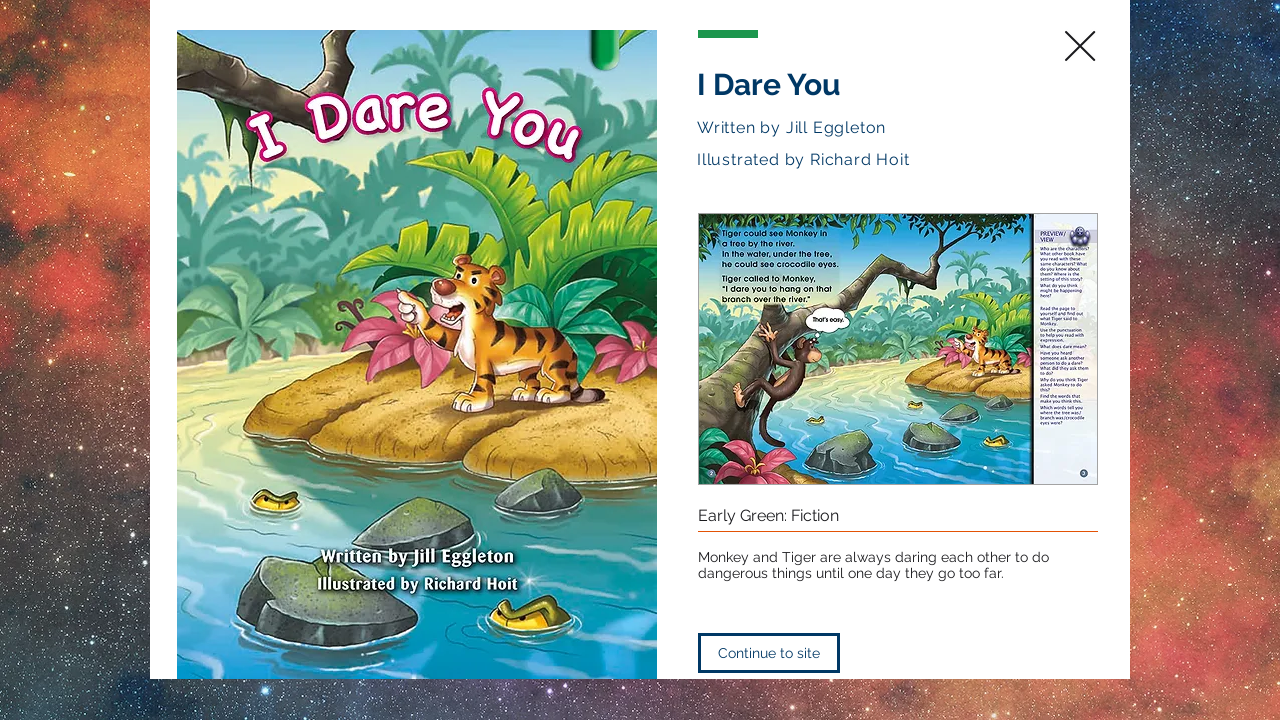

--- FILE ---
content_type: text/html; charset=UTF-8
request_url: https://www.globaled.co.nz/KL-Green/i-dare-you
body_size: 173678
content:
<!DOCTYPE html>
<html lang="en">
<head>
  
  <!-- SEO Tags -->
  <title>I Dare You</title>
  <link rel="canonical" href="https://www.globaled.co.nz/KL-Green/i-dare-you"/>
  <meta property="og:title" content="I Dare You"/>
  <meta property="og:image" content="https://static.wixstatic.com/media/e6a764_20f05563c01646d1b1e16b922cdc1f87~mv2.jpg/v1/fill/w_600,h_813,al_c,q_85/9-I%20Dare%20You%20cvr.jpg"/>
  <meta property="og:url" content="https://www.globaled.co.nz/KL-Green/i-dare-you"/>
  <meta property="og:site_name" content="Global Ed "/>
  <meta property="og:type" content="website"/>
  <script type="application/ld+json">[{"@context":"https://schema.org/","@type":"ImageObject","url":"https://static.wixstatic.com/media/e6a764_20f05563c01646d1b1e16b922cdc1f87~mv2.jpg/v1/fill/w_600,h_813,al_c,q_85/9-I%20Dare%20You%20cvr.jpg"},{"@context":"https://schema.org/","@type":"ImageObject","url":"https://static.wixstatic.com/media/e6a764_15a8831f27414e0891024813db5ad779~mv2.jpg/v1/fill/w_600,h_406,al_c,q_80/i_dare_you_txt_cw-2.jpg"}]</script>
  <script type="application/ld+json">{}</script>
  <meta name="fb_admins_meta_tag" content="gesystems"/>
  <meta name="google-site-verification" content="w_OZ0_iSV97_4VJO2UMrb8mbKvYS0k15g8w3V-DyVLA"/>
  <meta property="fb:admins" content="gesystems"/>
  <meta name="twitter:card" content="summary_large_image"/>
  <meta name="twitter:title" content="I Dare You"/>
  <meta name="twitter:image" content="https://static.wixstatic.com/media/e6a764_20f05563c01646d1b1e16b922cdc1f87~mv2.jpg/v1/fill/w_600,h_813,al_c,q_85/9-I%20Dare%20You%20cvr.jpg"/>

  
  <meta charset='utf-8'>
  <meta name="viewport" content="width=device-width, initial-scale=1" id="wixDesktopViewport" />
  <meta http-equiv="X-UA-Compatible" content="IE=edge">
  <meta name="generator" content="Wix.com Website Builder"/>

  <link rel="icon" sizes="192x192" href="https://static.wixstatic.com/media/e6a764_608090825b86406aadb266435db27230%7Emv2.png/v1/fill/w_192%2Ch_192%2Clg_1%2Cusm_0.66_1.00_0.01/e6a764_608090825b86406aadb266435db27230%7Emv2.png" type="image/png"/>
  <link rel="shortcut icon" href="https://static.wixstatic.com/media/e6a764_608090825b86406aadb266435db27230%7Emv2.png/v1/fill/w_192%2Ch_192%2Clg_1%2Cusm_0.66_1.00_0.01/e6a764_608090825b86406aadb266435db27230%7Emv2.png" type="image/png"/>
  <link rel="apple-touch-icon" href="https://static.wixstatic.com/media/e6a764_608090825b86406aadb266435db27230%7Emv2.png/v1/fill/w_180%2Ch_180%2Clg_1%2Cusm_0.66_1.00_0.01/e6a764_608090825b86406aadb266435db27230%7Emv2.png" type="image/png"/>

  <!-- Safari Pinned Tab Icon -->
  <!-- <link rel="mask-icon" href="https://static.wixstatic.com/media/e6a764_608090825b86406aadb266435db27230%7Emv2.png/v1/fill/w_192%2Ch_192%2Clg_1%2Cusm_0.66_1.00_0.01/e6a764_608090825b86406aadb266435db27230%7Emv2.png"> -->

  <!-- Original trials -->
  


  <!-- Segmenter Polyfill -->
  <script>
    if (!window.Intl || !window.Intl.Segmenter) {
      (function() {
        var script = document.createElement('script');
        script.src = 'https://static.parastorage.com/unpkg/@formatjs/intl-segmenter@11.7.10/polyfill.iife.js';
        document.head.appendChild(script);
      })();
    }
  </script>

  <!-- Legacy Polyfills -->
  <script nomodule="" src="https://static.parastorage.com/unpkg/core-js-bundle@3.2.1/minified.js"></script>
  <script nomodule="" src="https://static.parastorage.com/unpkg/focus-within-polyfill@5.0.9/dist/focus-within-polyfill.js"></script>

  <!-- Performance API Polyfills -->
  <script>
  (function () {
    var noop = function noop() {};
    if ("performance" in window === false) {
      window.performance = {};
    }
    window.performance.mark = performance.mark || noop;
    window.performance.measure = performance.measure || noop;
    if ("now" in window.performance === false) {
      var nowOffset = Date.now();
      if (performance.timing && performance.timing.navigationStart) {
        nowOffset = performance.timing.navigationStart;
      }
      window.performance.now = function now() {
        return Date.now() - nowOffset;
      };
    }
  })();
  </script>

  <!-- Globals Definitions -->
  <script>
    (function () {
      var now = Date.now()
      window.initialTimestamps = {
        initialTimestamp: now,
        initialRequestTimestamp: Math.round(performance.timeOrigin ? performance.timeOrigin : now - performance.now())
      }

      window.thunderboltTag = "libs-releases-GA-local"
      window.thunderboltVersion = "1.16761.0"
    })();
  </script>

  <!-- Essential Viewer Model -->
  <script type="application/json" id="wix-essential-viewer-model">{"fleetConfig":{"fleetName":"thunderbolt-seo-isolated-renderer","type":"GA","code":0},"mode":{"qa":false,"enableTestApi":false,"debug":false,"ssrIndicator":false,"ssrOnly":false,"siteAssetsFallback":"enable","versionIndicator":false},"componentsLibrariesTopology":[{"artifactId":"editor-elements","namespace":"wixui","url":"https:\/\/static.parastorage.com\/services\/editor-elements\/1.14838.0"},{"artifactId":"editor-elements","namespace":"dsgnsys","url":"https:\/\/static.parastorage.com\/services\/editor-elements\/1.14838.0"}],"siteFeaturesConfigs":{"sessionManager":{"isRunningInDifferentSiteContext":false}},"language":{"userLanguage":"en"},"siteAssets":{"clientTopology":{"mediaRootUrl":"https:\/\/static.wixstatic.com","staticMediaUrl":"https:\/\/static.wixstatic.com\/media","moduleRepoUrl":"https:\/\/static.parastorage.com\/unpkg","fileRepoUrl":"https:\/\/static.parastorage.com\/services","viewerAppsUrl":"https:\/\/viewer-apps.parastorage.com","viewerAssetsUrl":"https:\/\/viewer-assets.parastorage.com","siteAssetsUrl":"https:\/\/siteassets.parastorage.com","pageJsonServerUrls":["https:\/\/pages.parastorage.com","https:\/\/staticorigin.wixstatic.com","https:\/\/www.globaled.co.nz","https:\/\/fallback.wix.com\/wix-html-editor-pages-webapp\/page"],"pathOfTBModulesInFileRepoForFallback":"wix-thunderbolt\/dist\/"}},"siteFeatures":["accessibility","appMonitoring","assetsLoader","builderContextProviders","builderModuleLoader","businessLogger","captcha","clickHandlerRegistrar","codeEmbed","commonConfig","componentsLoader","componentsRegistry","consentPolicy","cyclicTabbing","domSelectors","dynamicPages","environmentWixCodeSdk","environment","lightbox","locationWixCodeSdk","mpaNavigation","navigationManager","navigationPhases","ooi","pages","panorama","passwordProtectedPage","protectedPages","renderer","reporter","routerFetch","router","scrollRestoration","seoWixCodeSdk","seo","sessionManager","siteMembersWixCodeSdk","siteMembers","siteScrollBlocker","siteWixCodeSdk","speculationRules","ssrCache","stores","structureApi","thunderboltInitializer","tpaCommons","translations","usedPlatformApis","warmupData","windowMessageRegistrar","windowWixCodeSdk","wixCustomElementComponent","wixEmbedsApi","componentsReact","platform"],"site":{"externalBaseUrl":"https:\/\/www.globaled.co.nz","isSEO":true},"media":{"staticMediaUrl":"https:\/\/static.wixstatic.com\/media","mediaRootUrl":"https:\/\/static.wixstatic.com\/","staticVideoUrl":"https:\/\/video.wixstatic.com\/"},"requestUrl":"https:\/\/www.globaled.co.nz\/KL-Green\/i-dare-you","rollout":{"siteAssetsVersionsRollout":false,"isDACRollout":0,"isTBRollout":false},"commonConfig":{"brand":"wix","host":"VIEWER","bsi":"","consentPolicy":{},"consentPolicyHeader":{},"siteRevision":"2264","renderingFlow":"NONE","language":"en","locale":"en-nz"},"interactionSampleRatio":0.01,"dynamicModelUrl":"https:\/\/www.globaled.co.nz\/_api\/v2\/dynamicmodel","accessTokensUrl":"https:\/\/www.globaled.co.nz\/_api\/v1\/access-tokens","isExcludedFromSecurityExperiments":false,"experiments":{"specs.thunderbolt.hardenFetchAndXHR":true,"specs.thunderbolt.securityExperiments":true}}</script>
  <script>window.viewerModel = JSON.parse(document.getElementById('wix-essential-viewer-model').textContent)</script>

  <script>
    window.commonConfig = viewerModel.commonConfig
  </script>

  
  <!-- BEGIN handleAccessTokens bundle -->

  <script data-url="https://static.parastorage.com/services/wix-thunderbolt/dist/handleAccessTokens.inline.4f2f9a53.bundle.min.js">(()=>{"use strict";function e(e){let{context:o,property:r,value:n,enumerable:i=!0}=e,c=e.get,l=e.set;if(!r||void 0===n&&!c&&!l)return new Error("property and value are required");let a=o||globalThis,s=a?.[r],u={};if(void 0!==n)u.value=n;else{if(c){let e=t(c);e&&(u.get=e)}if(l){let e=t(l);e&&(u.set=e)}}let p={...u,enumerable:i||!1,configurable:!1};void 0!==n&&(p.writable=!1);try{Object.defineProperty(a,r,p)}catch(e){return e instanceof TypeError?s:e}return s}function t(e,t){return"function"==typeof e?e:!0===e?.async&&"function"==typeof e.func?t?async function(t){return e.func(t)}:async function(){return e.func()}:"function"==typeof e?.func?e.func:void 0}try{e({property:"strictDefine",value:e})}catch{}try{e({property:"defineStrictObject",value:r})}catch{}try{e({property:"defineStrictMethod",value:n})}catch{}var o=["toString","toLocaleString","valueOf","constructor","prototype"];function r(t){let{context:n,property:c,propertiesToExclude:l=[],skipPrototype:a=!1,hardenPrototypePropertiesToExclude:s=[]}=t;if(!c)return new Error("property is required");let u=(n||globalThis)[c],p={},f=i(n,c);u&&("object"==typeof u||"function"==typeof u)&&Reflect.ownKeys(u).forEach(t=>{if(!l.includes(t)&&!o.includes(t)){let o=i(u,t);if(o&&(o.writable||o.configurable)){let{value:r,get:n,set:i,enumerable:c=!1}=o,l={};void 0!==r?l.value=r:n?l.get=n:i&&(l.set=i);try{let o=e({context:u,property:t,...l,enumerable:c});p[t]=o}catch(e){if(!(e instanceof TypeError))throw e;try{p[t]=o.value||o.get||o.set}catch{}}}}});let d={originalObject:u,originalProperties:p};if(!a&&void 0!==u?.prototype){let e=r({context:u,property:"prototype",propertiesToExclude:s,skipPrototype:!0});e instanceof Error||(d.originalPrototype=e?.originalObject,d.originalPrototypeProperties=e?.originalProperties)}return e({context:n,property:c,value:u,enumerable:f?.enumerable}),d}function n(t,o){let r=(o||globalThis)[t],n=i(o||globalThis,t);return r&&n&&(n.writable||n.configurable)?(Object.freeze(r),e({context:globalThis,property:t,value:r})):r}function i(e,t){if(e&&t)try{return Reflect.getOwnPropertyDescriptor(e,t)}catch{return}}function c(e){if("string"!=typeof e)return e;try{return decodeURIComponent(e).toLowerCase().trim()}catch{return e.toLowerCase().trim()}}function l(e,t){let o="";if("string"==typeof e)o=e.split("=")[0]?.trim()||"";else{if(!e||"string"!=typeof e.name)return!1;o=e.name}return t.has(c(o)||"")}function a(e,t){let o;return o="string"==typeof e?e.split(";").map(e=>e.trim()).filter(e=>e.length>0):e||[],o.filter(e=>!l(e,t))}var s=null;function u(){return null===s&&(s=typeof Document>"u"?void 0:Object.getOwnPropertyDescriptor(Document.prototype,"cookie")),s}function p(t,o){if(!globalThis?.cookieStore)return;let r=globalThis.cookieStore.get.bind(globalThis.cookieStore),n=globalThis.cookieStore.getAll.bind(globalThis.cookieStore),i=globalThis.cookieStore.set.bind(globalThis.cookieStore),c=globalThis.cookieStore.delete.bind(globalThis.cookieStore);return e({context:globalThis.CookieStore.prototype,property:"get",value:async function(e){return l(("string"==typeof e?e:e.name)||"",t)?null:r.call(this,e)},enumerable:!0}),e({context:globalThis.CookieStore.prototype,property:"getAll",value:async function(){return a(await n.apply(this,Array.from(arguments)),t)},enumerable:!0}),e({context:globalThis.CookieStore.prototype,property:"set",value:async function(){let e=Array.from(arguments);if(!l(1===e.length?e[0].name:e[0],t))return i.apply(this,e);o&&console.warn(o)},enumerable:!0}),e({context:globalThis.CookieStore.prototype,property:"delete",value:async function(){let e=Array.from(arguments);if(!l(1===e.length?e[0].name:e[0],t))return c.apply(this,e)},enumerable:!0}),e({context:globalThis.cookieStore,property:"prototype",value:globalThis.CookieStore.prototype,enumerable:!1}),e({context:globalThis,property:"cookieStore",value:globalThis.cookieStore,enumerable:!0}),{get:r,getAll:n,set:i,delete:c}}var f=["TextEncoder","TextDecoder","XMLHttpRequestEventTarget","EventTarget","URL","JSON","Reflect","Object","Array","Map","Set","WeakMap","WeakSet","Promise","Symbol","Error"],d=["addEventListener","removeEventListener","dispatchEvent","encodeURI","encodeURIComponent","decodeURI","decodeURIComponent"];const y=(e,t)=>{try{const o=t?t.get.call(document):document.cookie;return o.split(";").map(e=>e.trim()).filter(t=>t?.startsWith(e))[0]?.split("=")[1]}catch(e){return""}},g=(e="",t="",o="/")=>`${e}=; ${t?`domain=${t};`:""} max-age=0; path=${o}; expires=Thu, 01 Jan 1970 00:00:01 GMT`;function m(){(function(){if("undefined"!=typeof window){const e=performance.getEntriesByType("navigation")[0];return"back_forward"===(e?.type||"")}return!1})()&&function(){const{counter:e}=function(){const e=b("getItem");if(e){const[t,o]=e.split("-"),r=o?parseInt(o,10):0;if(r>=3){const e=t?Number(t):0;if(Date.now()-e>6e4)return{counter:0}}return{counter:r}}return{counter:0}}();e<3?(!function(e=1){b("setItem",`${Date.now()}-${e}`)}(e+1),window.location.reload()):console.error("ATS: Max reload attempts reached")}()}function b(e,t){try{return sessionStorage[e]("reload",t||"")}catch(e){console.error("ATS: Error calling sessionStorage:",e)}}const h="client-session-bind",v="sec-fetch-unsupported",{experiments:w}=window.viewerModel,T=[h,"client-binding",v,"svSession","smSession","server-session-bind","wixSession2","wixSession3"].map(e=>e.toLowerCase()),{cookie:S}=function(t,o){let r=new Set(t);return e({context:document,property:"cookie",set:{func:e=>function(e,t,o,r){let n=u(),i=c(t.split(";")[0]||"")||"";[...o].every(e=>!i.startsWith(e.toLowerCase()))&&n?.set?n.set.call(e,t):r&&console.warn(r)}(document,e,r,o)},get:{func:()=>function(e,t){let o=u();if(!o?.get)throw new Error("Cookie descriptor or getter not available");return a(o.get.call(e),t).join("; ")}(document,r)},enumerable:!0}),{cookieStore:p(r,o),cookie:u()}}(T),k="tbReady",x="security_overrideGlobals",{experiments:E,siteFeaturesConfigs:C,accessTokensUrl:P}=window.viewerModel,R=P,M={},O=(()=>{const e=y(h,S);if(w["specs.thunderbolt.browserCacheReload"]){y(v,S)||e?b("removeItem"):m()}return(()=>{const e=g(h),t=g(h,location.hostname);S.set.call(document,e),S.set.call(document,t)})(),e})();O&&(M["client-binding"]=O);const D=fetch;addEventListener(k,function e(t){const{logger:o}=t.detail;try{window.tb.init({fetch:D,fetchHeaders:M})}catch(e){const t=new Error("TB003");o.meter(`${x}_${t.message}`,{paramsOverrides:{errorType:x,eventString:t.message}}),window?.viewerModel?.mode.debug&&console.error(e)}finally{removeEventListener(k,e)}}),E["specs.thunderbolt.hardenFetchAndXHR"]||(window.fetchDynamicModel=()=>C.sessionManager.isRunningInDifferentSiteContext?Promise.resolve({}):fetch(R,{credentials:"same-origin",headers:M}).then(function(e){if(!e.ok)throw new Error(`[${e.status}]${e.statusText}`);return e.json()}),window.dynamicModelPromise=window.fetchDynamicModel())})();
//# sourceMappingURL=https://static.parastorage.com/services/wix-thunderbolt/dist/handleAccessTokens.inline.4f2f9a53.bundle.min.js.map</script>

<!-- END handleAccessTokens bundle -->

<!-- BEGIN overrideGlobals bundle -->

<script data-url="https://static.parastorage.com/services/wix-thunderbolt/dist/overrideGlobals.inline.ec13bfcf.bundle.min.js">(()=>{"use strict";function e(e){let{context:r,property:o,value:n,enumerable:i=!0}=e,c=e.get,a=e.set;if(!o||void 0===n&&!c&&!a)return new Error("property and value are required");let l=r||globalThis,u=l?.[o],s={};if(void 0!==n)s.value=n;else{if(c){let e=t(c);e&&(s.get=e)}if(a){let e=t(a);e&&(s.set=e)}}let p={...s,enumerable:i||!1,configurable:!1};void 0!==n&&(p.writable=!1);try{Object.defineProperty(l,o,p)}catch(e){return e instanceof TypeError?u:e}return u}function t(e,t){return"function"==typeof e?e:!0===e?.async&&"function"==typeof e.func?t?async function(t){return e.func(t)}:async function(){return e.func()}:"function"==typeof e?.func?e.func:void 0}try{e({property:"strictDefine",value:e})}catch{}try{e({property:"defineStrictObject",value:o})}catch{}try{e({property:"defineStrictMethod",value:n})}catch{}var r=["toString","toLocaleString","valueOf","constructor","prototype"];function o(t){let{context:n,property:c,propertiesToExclude:a=[],skipPrototype:l=!1,hardenPrototypePropertiesToExclude:u=[]}=t;if(!c)return new Error("property is required");let s=(n||globalThis)[c],p={},f=i(n,c);s&&("object"==typeof s||"function"==typeof s)&&Reflect.ownKeys(s).forEach(t=>{if(!a.includes(t)&&!r.includes(t)){let r=i(s,t);if(r&&(r.writable||r.configurable)){let{value:o,get:n,set:i,enumerable:c=!1}=r,a={};void 0!==o?a.value=o:n?a.get=n:i&&(a.set=i);try{let r=e({context:s,property:t,...a,enumerable:c});p[t]=r}catch(e){if(!(e instanceof TypeError))throw e;try{p[t]=r.value||r.get||r.set}catch{}}}}});let d={originalObject:s,originalProperties:p};if(!l&&void 0!==s?.prototype){let e=o({context:s,property:"prototype",propertiesToExclude:u,skipPrototype:!0});e instanceof Error||(d.originalPrototype=e?.originalObject,d.originalPrototypeProperties=e?.originalProperties)}return e({context:n,property:c,value:s,enumerable:f?.enumerable}),d}function n(t,r){let o=(r||globalThis)[t],n=i(r||globalThis,t);return o&&n&&(n.writable||n.configurable)?(Object.freeze(o),e({context:globalThis,property:t,value:o})):o}function i(e,t){if(e&&t)try{return Reflect.getOwnPropertyDescriptor(e,t)}catch{return}}function c(e){if("string"!=typeof e)return e;try{return decodeURIComponent(e).toLowerCase().trim()}catch{return e.toLowerCase().trim()}}function a(e,t){return e instanceof Headers?e.forEach((r,o)=>{l(o,t)||e.delete(o)}):Object.keys(e).forEach(r=>{l(r,t)||delete e[r]}),e}function l(e,t){return!t.has(c(e)||"")}function u(e,t){let r=!0,o=function(e){let t,r;if(globalThis.Request&&e instanceof Request)t=e.url;else{if("function"!=typeof e?.toString)throw new Error("Unsupported type for url");t=e.toString()}try{return new URL(t).pathname}catch{return r=t.replace(/#.+/gi,"").split("?").shift(),r.startsWith("/")?r:`/${r}`}}(e),n=c(o);return n&&t.some(e=>n.includes(e))&&(r=!1),r}function s(t,r,o){let n=fetch,i=XMLHttpRequest,c=new Set(r);function s(){let e=new i,r=e.open,n=e.setRequestHeader;return e.open=function(){let n=Array.from(arguments),i=n[1];if(n.length<2||u(i,t))return r.apply(e,n);throw new Error(o||`Request not allowed for path ${i}`)},e.setRequestHeader=function(t,r){l(decodeURIComponent(t),c)&&n.call(e,t,r)},e}return e({property:"fetch",value:function(){let e=function(e,t){return globalThis.Request&&e[0]instanceof Request&&e[0]?.headers?a(e[0].headers,t):e[1]?.headers&&a(e[1].headers,t),e}(arguments,c);return u(arguments[0],t)?n.apply(globalThis,Array.from(e)):new Promise((e,t)=>{t(new Error(o||`Request not allowed for path ${arguments[0]}`))})},enumerable:!0}),e({property:"XMLHttpRequest",value:s,enumerable:!0}),Object.keys(i).forEach(e=>{s[e]=i[e]}),{fetch:n,XMLHttpRequest:i}}var p=["TextEncoder","TextDecoder","XMLHttpRequestEventTarget","EventTarget","URL","JSON","Reflect","Object","Array","Map","Set","WeakMap","WeakSet","Promise","Symbol","Error"],f=["addEventListener","removeEventListener","dispatchEvent","encodeURI","encodeURIComponent","decodeURI","decodeURIComponent"];const d=function(){let t=globalThis.open,r=document.open;function o(e,r,o){let n="string"!=typeof e,i=t.call(window,e,r,o);return n||e&&function(e){return e.startsWith("//")&&/(?:[a-z0-9](?:[a-z0-9-]{0,61}[a-z0-9])?\.)+[a-z0-9][a-z0-9-]{0,61}[a-z0-9]/g.test(`${location.protocol}:${e}`)&&(e=`${location.protocol}${e}`),!e.startsWith("http")||new URL(e).hostname===location.hostname}(e)?{}:i}return e({property:"open",value:o,context:globalThis,enumerable:!0}),e({property:"open",value:function(e,t,n){return e?o(e,t,n):r.call(document,e||"",t||"",n||"")},context:document,enumerable:!0}),{open:t,documentOpen:r}},y=function(){let t=document.createElement,r=Element.prototype.setAttribute,o=Element.prototype.setAttributeNS;return e({property:"createElement",context:document,value:function(n,i){let a=t.call(document,n,i);if("iframe"===c(n)){e({property:"srcdoc",context:a,get:()=>"",set:()=>{console.warn("`srcdoc` is not allowed in iframe elements.")}});let t=function(e,t){"srcdoc"!==e.toLowerCase()?r.call(a,e,t):console.warn("`srcdoc` attribute is not allowed to be set.")},n=function(e,t,r){"srcdoc"!==t.toLowerCase()?o.call(a,e,t,r):console.warn("`srcdoc` attribute is not allowed to be set.")};a.setAttribute=t,a.setAttributeNS=n}return a},enumerable:!0}),{createElement:t,setAttribute:r,setAttributeNS:o}},m=["client-binding"],b=["/_api/v1/access-tokens","/_api/v2/dynamicmodel","/_api/one-app-session-web/v3/businesses"],h=function(){let t=setTimeout,r=setInterval;return o("setTimeout",0,globalThis),o("setInterval",0,globalThis),{setTimeout:t,setInterval:r};function o(t,r,o){let n=o||globalThis,i=n[t];if(!i||"function"!=typeof i)throw new Error(`Function ${t} not found or is not a function`);e({property:t,value:function(){let e=Array.from(arguments);if("string"!=typeof e[r])return i.apply(n,e);console.warn(`Calling ${t} with a String Argument at index ${r} is not allowed`)},context:o,enumerable:!0})}},v=function(){if(navigator&&"serviceWorker"in navigator){let t=navigator.serviceWorker.register;return e({context:navigator.serviceWorker,property:"register",value:function(){console.log("Service worker registration is not allowed")},enumerable:!0}),{register:t}}return{}};performance.mark("overrideGlobals started");const{isExcludedFromSecurityExperiments:g,experiments:w}=window.viewerModel,E=!g&&w["specs.thunderbolt.securityExperiments"];try{d(),E&&y(),w["specs.thunderbolt.hardenFetchAndXHR"]&&E&&s(b,m),v(),(e=>{let t=[],r=[];r=r.concat(["TextEncoder","TextDecoder"]),e&&(r=r.concat(["XMLHttpRequestEventTarget","EventTarget"])),r=r.concat(["URL","JSON"]),e&&(t=t.concat(["addEventListener","removeEventListener"])),t=t.concat(["encodeURI","encodeURIComponent","decodeURI","decodeURIComponent"]),r=r.concat(["String","Number"]),e&&r.push("Object"),r=r.concat(["Reflect"]),t.forEach(e=>{n(e),["addEventListener","removeEventListener"].includes(e)&&n(e,document)}),r.forEach(e=>{o({property:e})})})(E),E&&h()}catch(e){window?.viewerModel?.mode.debug&&console.error(e);const t=new Error("TB006");window.fedops?.reportError(t,"security_overrideGlobals"),window.Sentry?window.Sentry.captureException(t):globalThis.defineStrictProperty("sentryBuffer",[t],window,!1)}performance.mark("overrideGlobals ended")})();
//# sourceMappingURL=https://static.parastorage.com/services/wix-thunderbolt/dist/overrideGlobals.inline.ec13bfcf.bundle.min.js.map</script>

<!-- END overrideGlobals bundle -->


  
  <script>
    window.commonConfig = viewerModel.commonConfig

	
  </script>

  <!-- Initial CSS -->
  <style data-url="https://static.parastorage.com/services/wix-thunderbolt/dist/main.347af09f.min.css">@keyframes slide-horizontal-new{0%{transform:translateX(100%)}}@keyframes slide-horizontal-old{80%{opacity:1}to{opacity:0;transform:translateX(-100%)}}@keyframes slide-vertical-new{0%{transform:translateY(-100%)}}@keyframes slide-vertical-old{80%{opacity:1}to{opacity:0;transform:translateY(100%)}}@keyframes out-in-new{0%{opacity:0}}@keyframes out-in-old{to{opacity:0}}:root:active-view-transition{view-transition-name:none}::view-transition{pointer-events:none}:root:active-view-transition::view-transition-new(page-group),:root:active-view-transition::view-transition-old(page-group){animation-duration:.6s;cursor:wait;pointer-events:all}:root:active-view-transition-type(SlideHorizontal)::view-transition-old(page-group){animation:slide-horizontal-old .6s cubic-bezier(.83,0,.17,1) forwards;mix-blend-mode:normal}:root:active-view-transition-type(SlideHorizontal)::view-transition-new(page-group){animation:slide-horizontal-new .6s cubic-bezier(.83,0,.17,1) backwards;mix-blend-mode:normal}:root:active-view-transition-type(SlideVertical)::view-transition-old(page-group){animation:slide-vertical-old .6s cubic-bezier(.83,0,.17,1) forwards;mix-blend-mode:normal}:root:active-view-transition-type(SlideVertical)::view-transition-new(page-group){animation:slide-vertical-new .6s cubic-bezier(.83,0,.17,1) backwards;mix-blend-mode:normal}:root:active-view-transition-type(OutIn)::view-transition-old(page-group){animation:out-in-old .35s cubic-bezier(.22,1,.36,1) forwards}:root:active-view-transition-type(OutIn)::view-transition-new(page-group){animation:out-in-new .35s cubic-bezier(.64,0,.78,0) .35s backwards}@media(prefers-reduced-motion:reduce){::view-transition-group(*),::view-transition-new(*),::view-transition-old(*){animation:none!important}}body,html{background:transparent;border:0;margin:0;outline:0;padding:0;vertical-align:baseline}body{--scrollbar-width:0px;font-family:Arial,Helvetica,sans-serif;font-size:10px}body,html{height:100%}body{overflow-x:auto;overflow-y:scroll}body:not(.responsive) #site-root{min-width:var(--site-width);width:100%}body:not([data-js-loaded]) [data-hide-prejs]{visibility:hidden}interact-element{display:contents}#SITE_CONTAINER{position:relative}:root{--one-unit:1vw;--section-max-width:9999px;--spx-stopper-max:9999px;--spx-stopper-min:0px;--browser-zoom:1}@supports(-webkit-appearance:none) and (stroke-color:transparent){:root{--safari-sticky-fix:opacity;--experimental-safari-sticky-fix:translateZ(0)}}@supports(container-type:inline-size){:root{--one-unit:1cqw}}[id^=oldHoverBox-]{mix-blend-mode:plus-lighter;transition:opacity .5s ease,visibility .5s ease}[data-mesh-id$=inlineContent-gridContainer]:has(>[id^=oldHoverBox-]){isolation:isolate}</style>
<style data-url="https://static.parastorage.com/services/wix-thunderbolt/dist/main.renderer.9cb0985f.min.css">a,abbr,acronym,address,applet,b,big,blockquote,button,caption,center,cite,code,dd,del,dfn,div,dl,dt,em,fieldset,font,footer,form,h1,h2,h3,h4,h5,h6,header,i,iframe,img,ins,kbd,label,legend,li,nav,object,ol,p,pre,q,s,samp,section,small,span,strike,strong,sub,sup,table,tbody,td,tfoot,th,thead,title,tr,tt,u,ul,var{background:transparent;border:0;margin:0;outline:0;padding:0;vertical-align:baseline}input,select,textarea{box-sizing:border-box;font-family:Helvetica,Arial,sans-serif}ol,ul{list-style:none}blockquote,q{quotes:none}ins{text-decoration:none}del{text-decoration:line-through}table{border-collapse:collapse;border-spacing:0}a{cursor:pointer;text-decoration:none}.testStyles{overflow-y:hidden}.reset-button{-webkit-appearance:none;background:none;border:0;color:inherit;font:inherit;line-height:normal;outline:0;overflow:visible;padding:0;-webkit-user-select:none;-moz-user-select:none;-ms-user-select:none}:focus{outline:none}body.device-mobile-optimized:not(.disable-site-overflow){overflow-x:hidden;overflow-y:scroll}body.device-mobile-optimized:not(.responsive) #SITE_CONTAINER{margin-left:auto;margin-right:auto;overflow-x:visible;position:relative;width:320px}body.device-mobile-optimized:not(.responsive):not(.blockSiteScrolling) #SITE_CONTAINER{margin-top:0}body.device-mobile-optimized>*{max-width:100%!important}body.device-mobile-optimized #site-root{overflow-x:hidden;overflow-y:hidden}@supports(overflow:clip){body.device-mobile-optimized #site-root{overflow-x:clip;overflow-y:clip}}body.device-mobile-non-optimized #SITE_CONTAINER #site-root{overflow-x:clip;overflow-y:clip}body.device-mobile-non-optimized.fullScreenMode{background-color:#5f6360}body.device-mobile-non-optimized.fullScreenMode #MOBILE_ACTIONS_MENU,body.device-mobile-non-optimized.fullScreenMode #SITE_BACKGROUND,body.device-mobile-non-optimized.fullScreenMode #site-root,body.fullScreenMode #WIX_ADS{visibility:hidden}body.fullScreenMode{overflow-x:hidden!important;overflow-y:hidden!important}body.fullScreenMode.device-mobile-optimized #TINY_MENU{opacity:0;pointer-events:none}body.fullScreenMode-scrollable.device-mobile-optimized{overflow-x:hidden!important;overflow-y:auto!important}body.fullScreenMode-scrollable.device-mobile-optimized #masterPage,body.fullScreenMode-scrollable.device-mobile-optimized #site-root{overflow-x:hidden!important;overflow-y:hidden!important}body.fullScreenMode-scrollable.device-mobile-optimized #SITE_BACKGROUND,body.fullScreenMode-scrollable.device-mobile-optimized #masterPage{height:auto!important}body.fullScreenMode-scrollable.device-mobile-optimized #masterPage.mesh-layout{height:0!important}body.blockSiteScrolling,body.siteScrollingBlocked{position:fixed;width:100%}body.blockSiteScrolling #SITE_CONTAINER{margin-top:calc(var(--blocked-site-scroll-margin-top)*-1)}#site-root{margin:0 auto;min-height:100%;position:relative;top:var(--wix-ads-height)}#site-root img:not([src]){visibility:hidden}#site-root svg img:not([src]){visibility:visible}.auto-generated-link{color:inherit}#SCROLL_TO_BOTTOM,#SCROLL_TO_TOP{height:0}.has-click-trigger{cursor:pointer}.fullScreenOverlay{bottom:0;display:flex;justify-content:center;left:0;overflow-y:hidden;position:fixed;right:0;top:-60px;z-index:1005}.fullScreenOverlay>.fullScreenOverlayContent{bottom:0;left:0;margin:0 auto;overflow:hidden;position:absolute;right:0;top:60px;transform:translateZ(0)}[data-mesh-id$=centeredContent],[data-mesh-id$=form],[data-mesh-id$=inlineContent]{pointer-events:none;position:relative}[data-mesh-id$=-gridWrapper],[data-mesh-id$=-rotated-wrapper]{pointer-events:none}[data-mesh-id$=-gridContainer]>*,[data-mesh-id$=-rotated-wrapper]>*,[data-mesh-id$=inlineContent]>:not([data-mesh-id$=-gridContainer]){pointer-events:auto}.device-mobile-optimized #masterPage.mesh-layout #SOSP_CONTAINER_CUSTOM_ID{grid-area:2/1/3/2;-ms-grid-row:2;position:relative}#masterPage.mesh-layout{-ms-grid-rows:max-content max-content min-content max-content;-ms-grid-columns:100%;align-items:start;display:-ms-grid;display:grid;grid-template-columns:100%;grid-template-rows:max-content max-content min-content max-content;justify-content:stretch}#masterPage.mesh-layout #PAGES_CONTAINER,#masterPage.mesh-layout #SITE_FOOTER-placeholder,#masterPage.mesh-layout #SITE_FOOTER_WRAPPER,#masterPage.mesh-layout #SITE_HEADER-placeholder,#masterPage.mesh-layout #SITE_HEADER_WRAPPER,#masterPage.mesh-layout #SOSP_CONTAINER_CUSTOM_ID[data-state~=mobileView],#masterPage.mesh-layout #soapAfterPagesContainer,#masterPage.mesh-layout #soapBeforePagesContainer{-ms-grid-row-align:start;-ms-grid-column-align:start;-ms-grid-column:1}#masterPage.mesh-layout #SITE_HEADER-placeholder,#masterPage.mesh-layout #SITE_HEADER_WRAPPER{grid-area:1/1/2/2;-ms-grid-row:1}#masterPage.mesh-layout #PAGES_CONTAINER,#masterPage.mesh-layout #soapAfterPagesContainer,#masterPage.mesh-layout #soapBeforePagesContainer{grid-area:3/1/4/2;-ms-grid-row:3}#masterPage.mesh-layout #soapAfterPagesContainer,#masterPage.mesh-layout #soapBeforePagesContainer{width:100%}#masterPage.mesh-layout #PAGES_CONTAINER{align-self:stretch}#masterPage.mesh-layout main#PAGES_CONTAINER{display:block}#masterPage.mesh-layout #SITE_FOOTER-placeholder,#masterPage.mesh-layout #SITE_FOOTER_WRAPPER{grid-area:4/1/5/2;-ms-grid-row:4}#masterPage.mesh-layout #SITE_PAGES,#masterPage.mesh-layout [data-mesh-id=PAGES_CONTAINERcenteredContent],#masterPage.mesh-layout [data-mesh-id=PAGES_CONTAINERinlineContent]{height:100%}#masterPage.mesh-layout.desktop>*{width:100%}#masterPage.mesh-layout #PAGES_CONTAINER,#masterPage.mesh-layout #SITE_FOOTER,#masterPage.mesh-layout #SITE_FOOTER_WRAPPER,#masterPage.mesh-layout #SITE_HEADER,#masterPage.mesh-layout #SITE_HEADER_WRAPPER,#masterPage.mesh-layout #SITE_PAGES,#masterPage.mesh-layout #masterPageinlineContent{position:relative}#masterPage.mesh-layout #SITE_HEADER{grid-area:1/1/2/2}#masterPage.mesh-layout #SITE_FOOTER{grid-area:4/1/5/2}#masterPage.mesh-layout.overflow-x-clip #SITE_FOOTER,#masterPage.mesh-layout.overflow-x-clip #SITE_HEADER{overflow-x:clip}[data-z-counter]{z-index:0}[data-z-counter="0"]{z-index:auto}.wixSiteProperties{-webkit-font-smoothing:antialiased;-moz-osx-font-smoothing:grayscale}:root{--wst-button-color-fill-primary:rgb(var(--color_48));--wst-button-color-border-primary:rgb(var(--color_49));--wst-button-color-text-primary:rgb(var(--color_50));--wst-button-color-fill-primary-hover:rgb(var(--color_51));--wst-button-color-border-primary-hover:rgb(var(--color_52));--wst-button-color-text-primary-hover:rgb(var(--color_53));--wst-button-color-fill-primary-disabled:rgb(var(--color_54));--wst-button-color-border-primary-disabled:rgb(var(--color_55));--wst-button-color-text-primary-disabled:rgb(var(--color_56));--wst-button-color-fill-secondary:rgb(var(--color_57));--wst-button-color-border-secondary:rgb(var(--color_58));--wst-button-color-text-secondary:rgb(var(--color_59));--wst-button-color-fill-secondary-hover:rgb(var(--color_60));--wst-button-color-border-secondary-hover:rgb(var(--color_61));--wst-button-color-text-secondary-hover:rgb(var(--color_62));--wst-button-color-fill-secondary-disabled:rgb(var(--color_63));--wst-button-color-border-secondary-disabled:rgb(var(--color_64));--wst-button-color-text-secondary-disabled:rgb(var(--color_65));--wst-color-fill-base-1:rgb(var(--color_36));--wst-color-fill-base-2:rgb(var(--color_37));--wst-color-fill-base-shade-1:rgb(var(--color_38));--wst-color-fill-base-shade-2:rgb(var(--color_39));--wst-color-fill-base-shade-3:rgb(var(--color_40));--wst-color-fill-accent-1:rgb(var(--color_41));--wst-color-fill-accent-2:rgb(var(--color_42));--wst-color-fill-accent-3:rgb(var(--color_43));--wst-color-fill-accent-4:rgb(var(--color_44));--wst-color-fill-background-primary:rgb(var(--color_11));--wst-color-fill-background-secondary:rgb(var(--color_12));--wst-color-text-primary:rgb(var(--color_15));--wst-color-text-secondary:rgb(var(--color_14));--wst-color-action:rgb(var(--color_18));--wst-color-disabled:rgb(var(--color_39));--wst-color-title:rgb(var(--color_45));--wst-color-subtitle:rgb(var(--color_46));--wst-color-line:rgb(var(--color_47));--wst-font-style-h2:var(--font_2);--wst-font-style-h3:var(--font_3);--wst-font-style-h4:var(--font_4);--wst-font-style-h5:var(--font_5);--wst-font-style-h6:var(--font_6);--wst-font-style-body-large:var(--font_7);--wst-font-style-body-medium:var(--font_8);--wst-font-style-body-small:var(--font_9);--wst-font-style-body-x-small:var(--font_10);--wst-color-custom-1:rgb(var(--color_13));--wst-color-custom-2:rgb(var(--color_16));--wst-color-custom-3:rgb(var(--color_17));--wst-color-custom-4:rgb(var(--color_19));--wst-color-custom-5:rgb(var(--color_20));--wst-color-custom-6:rgb(var(--color_21));--wst-color-custom-7:rgb(var(--color_22));--wst-color-custom-8:rgb(var(--color_23));--wst-color-custom-9:rgb(var(--color_24));--wst-color-custom-10:rgb(var(--color_25));--wst-color-custom-11:rgb(var(--color_26));--wst-color-custom-12:rgb(var(--color_27));--wst-color-custom-13:rgb(var(--color_28));--wst-color-custom-14:rgb(var(--color_29));--wst-color-custom-15:rgb(var(--color_30));--wst-color-custom-16:rgb(var(--color_31));--wst-color-custom-17:rgb(var(--color_32));--wst-color-custom-18:rgb(var(--color_33));--wst-color-custom-19:rgb(var(--color_34));--wst-color-custom-20:rgb(var(--color_35))}.wix-presets-wrapper{display:contents}</style>

  <meta name="format-detection" content="telephone=no">
  <meta name="skype_toolbar" content="skype_toolbar_parser_compatible">
  
  

  

  

  <!-- head performance data start -->
  
  <!-- head performance data end -->
  

    


    
<style data-href="https://static.parastorage.com/services/editor-elements-library/dist/thunderbolt/rb_wixui.thunderbolt_bootstrap-classic.72e6a2a3.min.css">.PlZyDq{touch-action:manipulation}.uDW_Qe{align-items:center;box-sizing:border-box;display:flex;justify-content:var(--label-align);min-width:100%;text-align:initial;width:-moz-max-content;width:max-content}.uDW_Qe:before{max-width:var(--margin-start,0)}.uDW_Qe:after,.uDW_Qe:before{align-self:stretch;content:"";flex-grow:1}.uDW_Qe:after{max-width:var(--margin-end,0)}.FubTgk{height:100%}.FubTgk .uDW_Qe{border-radius:var(--corvid-border-radius,var(--rd,0));bottom:0;box-shadow:var(--shd,0 1px 4px rgba(0,0,0,.6));left:0;position:absolute;right:0;top:0;transition:var(--trans1,border-color .4s ease 0s,background-color .4s ease 0s)}.FubTgk .uDW_Qe:link,.FubTgk .uDW_Qe:visited{border-color:transparent}.FubTgk .l7_2fn{color:var(--corvid-color,rgb(var(--txt,var(--color_15,color_15))));font:var(--fnt,var(--font_5));margin:0;position:relative;transition:var(--trans2,color .4s ease 0s);white-space:nowrap}.FubTgk[aria-disabled=false] .uDW_Qe{background-color:var(--corvid-background-color,rgba(var(--bg,var(--color_17,color_17)),var(--alpha-bg,1)));border:solid var(--corvid-border-color,rgba(var(--brd,var(--color_15,color_15)),var(--alpha-brd,1))) var(--corvid-border-width,var(--brw,0));cursor:pointer!important}:host(.device-mobile-optimized) .FubTgk[aria-disabled=false]:active .uDW_Qe,body.device-mobile-optimized .FubTgk[aria-disabled=false]:active .uDW_Qe{background-color:var(--corvid-hover-background-color,rgba(var(--bgh,var(--color_18,color_18)),var(--alpha-bgh,1)));border-color:var(--corvid-hover-border-color,rgba(var(--brdh,var(--color_15,color_15)),var(--alpha-brdh,1)))}:host(.device-mobile-optimized) .FubTgk[aria-disabled=false]:active .l7_2fn,body.device-mobile-optimized .FubTgk[aria-disabled=false]:active .l7_2fn{color:var(--corvid-hover-color,rgb(var(--txth,var(--color_15,color_15))))}:host(:not(.device-mobile-optimized)) .FubTgk[aria-disabled=false]:hover .uDW_Qe,body:not(.device-mobile-optimized) .FubTgk[aria-disabled=false]:hover .uDW_Qe{background-color:var(--corvid-hover-background-color,rgba(var(--bgh,var(--color_18,color_18)),var(--alpha-bgh,1)));border-color:var(--corvid-hover-border-color,rgba(var(--brdh,var(--color_15,color_15)),var(--alpha-brdh,1)))}:host(:not(.device-mobile-optimized)) .FubTgk[aria-disabled=false]:hover .l7_2fn,body:not(.device-mobile-optimized) .FubTgk[aria-disabled=false]:hover .l7_2fn{color:var(--corvid-hover-color,rgb(var(--txth,var(--color_15,color_15))))}.FubTgk[aria-disabled=true] .uDW_Qe{background-color:var(--corvid-disabled-background-color,rgba(var(--bgd,204,204,204),var(--alpha-bgd,1)));border-color:var(--corvid-disabled-border-color,rgba(var(--brdd,204,204,204),var(--alpha-brdd,1)));border-style:solid;border-width:var(--corvid-border-width,var(--brw,0))}.FubTgk[aria-disabled=true] .l7_2fn{color:var(--corvid-disabled-color,rgb(var(--txtd,255,255,255)))}.uUxqWY{align-items:center;box-sizing:border-box;display:flex;justify-content:var(--label-align);min-width:100%;text-align:initial;width:-moz-max-content;width:max-content}.uUxqWY:before{max-width:var(--margin-start,0)}.uUxqWY:after,.uUxqWY:before{align-self:stretch;content:"";flex-grow:1}.uUxqWY:after{max-width:var(--margin-end,0)}.Vq4wYb[aria-disabled=false] .uUxqWY{cursor:pointer}:host(.device-mobile-optimized) .Vq4wYb[aria-disabled=false]:active .wJVzSK,body.device-mobile-optimized .Vq4wYb[aria-disabled=false]:active .wJVzSK{color:var(--corvid-hover-color,rgb(var(--txth,var(--color_15,color_15))));transition:var(--trans,color .4s ease 0s)}:host(:not(.device-mobile-optimized)) .Vq4wYb[aria-disabled=false]:hover .wJVzSK,body:not(.device-mobile-optimized) .Vq4wYb[aria-disabled=false]:hover .wJVzSK{color:var(--corvid-hover-color,rgb(var(--txth,var(--color_15,color_15))));transition:var(--trans,color .4s ease 0s)}.Vq4wYb .uUxqWY{bottom:0;left:0;position:absolute;right:0;top:0}.Vq4wYb .wJVzSK{color:var(--corvid-color,rgb(var(--txt,var(--color_15,color_15))));font:var(--fnt,var(--font_5));transition:var(--trans,color .4s ease 0s);white-space:nowrap}.Vq4wYb[aria-disabled=true] .wJVzSK{color:var(--corvid-disabled-color,rgb(var(--txtd,255,255,255)))}:host(:not(.device-mobile-optimized)) .CohWsy,body:not(.device-mobile-optimized) .CohWsy{display:flex}:host(:not(.device-mobile-optimized)) .V5AUxf,body:not(.device-mobile-optimized) .V5AUxf{-moz-column-gap:var(--margin);column-gap:var(--margin);direction:var(--direction);display:flex;margin:0 auto;position:relative;width:calc(100% - var(--padding)*2)}:host(:not(.device-mobile-optimized)) .V5AUxf>*,body:not(.device-mobile-optimized) .V5AUxf>*{direction:ltr;flex:var(--column-flex) 1 0%;left:0;margin-bottom:var(--padding);margin-top:var(--padding);min-width:0;position:relative;top:0}:host(.device-mobile-optimized) .V5AUxf,body.device-mobile-optimized .V5AUxf{display:block;padding-bottom:var(--padding-y);padding-left:var(--padding-x,0);padding-right:var(--padding-x,0);padding-top:var(--padding-y);position:relative}:host(.device-mobile-optimized) .V5AUxf>*,body.device-mobile-optimized .V5AUxf>*{margin-bottom:var(--margin);position:relative}:host(.device-mobile-optimized) .V5AUxf>:first-child,body.device-mobile-optimized .V5AUxf>:first-child{margin-top:var(--firstChildMarginTop,0)}:host(.device-mobile-optimized) .V5AUxf>:last-child,body.device-mobile-optimized .V5AUxf>:last-child{margin-bottom:var(--lastChildMarginBottom)}.LIhNy3{backface-visibility:hidden}.jhxvbR,.mtrorN{display:block;height:100%;width:100%}.jhxvbR img{max-width:var(--wix-img-max-width,100%)}.jhxvbR[data-animate-blur] img{filter:blur(9px);transition:filter .8s ease-in}.jhxvbR[data-animate-blur] img[data-load-done]{filter:none}.if7Vw2{height:100%;left:0;-webkit-mask-image:var(--mask-image,none);mask-image:var(--mask-image,none);-webkit-mask-position:var(--mask-position,0);mask-position:var(--mask-position,0);-webkit-mask-repeat:var(--mask-repeat,no-repeat);mask-repeat:var(--mask-repeat,no-repeat);-webkit-mask-size:var(--mask-size,100%);mask-size:var(--mask-size,100%);overflow:hidden;pointer-events:var(--fill-layer-background-media-pointer-events);position:absolute;top:0;width:100%}.if7Vw2.f0uTJH{clip:rect(0,auto,auto,0)}.if7Vw2 .i1tH8h{height:100%;position:absolute;top:0;width:100%}.if7Vw2 .DXi4PB{height:var(--fill-layer-image-height,100%);opacity:var(--fill-layer-image-opacity)}.if7Vw2 .DXi4PB img{height:100%;width:100%}@supports(-webkit-hyphens:none){.if7Vw2.f0uTJH{clip:auto;-webkit-clip-path:inset(0)}}.wG8dni{height:100%}.tcElKx{background-color:var(--bg-overlay-color);background-image:var(--bg-gradient);transition:var(--inherit-transition)}.ImALHf,.Ybjs9b{opacity:var(--fill-layer-video-opacity)}.UWmm3w{bottom:var(--media-padding-bottom);height:var(--media-padding-height);position:absolute;top:var(--media-padding-top);width:100%}.Yjj1af{transform:scale(var(--scale,1));transition:var(--transform-duration,transform 0s)}.ImALHf{height:100%;position:relative;width:100%}.KCM6zk{opacity:var(--fill-layer-video-opacity,var(--fill-layer-image-opacity,1))}.KCM6zk .DXi4PB,.KCM6zk .ImALHf,.KCM6zk .Ybjs9b{opacity:1}._uqPqy{clip-path:var(--fill-layer-clip)}._uqPqy,.eKyYhK{position:absolute;top:0}._uqPqy,.eKyYhK,.x0mqQS img{height:100%;width:100%}.pnCr6P{opacity:0}.blf7sp,.pnCr6P{position:absolute;top:0}.blf7sp{height:0;left:0;overflow:hidden;width:0}.rWP3Gv{left:0;pointer-events:var(--fill-layer-background-media-pointer-events);position:var(--fill-layer-background-media-position)}.Tr4n3d,.rWP3Gv,.wRqk6s{height:100%;top:0;width:100%}.wRqk6s{position:absolute}.Tr4n3d{background-color:var(--fill-layer-background-overlay-color);opacity:var(--fill-layer-background-overlay-blend-opacity-fallback,1);position:var(--fill-layer-background-overlay-position);transform:var(--fill-layer-background-overlay-transform)}@supports(mix-blend-mode:overlay){.Tr4n3d{mix-blend-mode:var(--fill-layer-background-overlay-blend-mode);opacity:var(--fill-layer-background-overlay-blend-opacity,1)}}.VXAmO2{--divider-pin-height__:min(1,calc(var(--divider-layers-pin-factor__) + 1));--divider-pin-layer-height__:var( --divider-layers-pin-factor__ );--divider-pin-border__:min(1,calc(var(--divider-layers-pin-factor__) / -1 + 1));height:calc(var(--divider-height__) + var(--divider-pin-height__)*var(--divider-layers-size__)*var(--divider-layers-y__))}.VXAmO2,.VXAmO2 .dy3w_9{left:0;position:absolute;width:100%}.VXAmO2 .dy3w_9{--divider-layer-i__:var(--divider-layer-i,0);background-position:left calc(50% + var(--divider-offset-x__) + var(--divider-layers-x__)*var(--divider-layer-i__)) bottom;background-repeat:repeat-x;border-bottom-style:solid;border-bottom-width:calc(var(--divider-pin-border__)*var(--divider-layer-i__)*var(--divider-layers-y__));height:calc(var(--divider-height__) + var(--divider-pin-layer-height__)*var(--divider-layer-i__)*var(--divider-layers-y__));opacity:calc(1 - var(--divider-layer-i__)/(var(--divider-layer-i__) + 1))}.UORcXs{--divider-height__:var(--divider-top-height,auto);--divider-offset-x__:var(--divider-top-offset-x,0px);--divider-layers-size__:var(--divider-top-layers-size,0);--divider-layers-y__:var(--divider-top-layers-y,0px);--divider-layers-x__:var(--divider-top-layers-x,0px);--divider-layers-pin-factor__:var(--divider-top-layers-pin-factor,0);border-top:var(--divider-top-padding,0) solid var(--divider-top-color,currentColor);opacity:var(--divider-top-opacity,1);top:0;transform:var(--divider-top-flip,scaleY(-1))}.UORcXs .dy3w_9{background-image:var(--divider-top-image,none);background-size:var(--divider-top-size,contain);border-color:var(--divider-top-color,currentColor);bottom:0;filter:var(--divider-top-filter,none)}.UORcXs .dy3w_9[data-divider-layer="1"]{display:var(--divider-top-layer-1-display,block)}.UORcXs .dy3w_9[data-divider-layer="2"]{display:var(--divider-top-layer-2-display,block)}.UORcXs .dy3w_9[data-divider-layer="3"]{display:var(--divider-top-layer-3-display,block)}.Io4VUz{--divider-height__:var(--divider-bottom-height,auto);--divider-offset-x__:var(--divider-bottom-offset-x,0px);--divider-layers-size__:var(--divider-bottom-layers-size,0);--divider-layers-y__:var(--divider-bottom-layers-y,0px);--divider-layers-x__:var(--divider-bottom-layers-x,0px);--divider-layers-pin-factor__:var(--divider-bottom-layers-pin-factor,0);border-bottom:var(--divider-bottom-padding,0) solid var(--divider-bottom-color,currentColor);bottom:0;opacity:var(--divider-bottom-opacity,1);transform:var(--divider-bottom-flip,none)}.Io4VUz .dy3w_9{background-image:var(--divider-bottom-image,none);background-size:var(--divider-bottom-size,contain);border-color:var(--divider-bottom-color,currentColor);bottom:0;filter:var(--divider-bottom-filter,none)}.Io4VUz .dy3w_9[data-divider-layer="1"]{display:var(--divider-bottom-layer-1-display,block)}.Io4VUz .dy3w_9[data-divider-layer="2"]{display:var(--divider-bottom-layer-2-display,block)}.Io4VUz .dy3w_9[data-divider-layer="3"]{display:var(--divider-bottom-layer-3-display,block)}.YzqVVZ{overflow:visible;position:relative}.mwF7X1{backface-visibility:hidden}.YGilLk{cursor:pointer}.Tj01hh{display:block}.MW5IWV,.Tj01hh{height:100%;width:100%}.MW5IWV{left:0;-webkit-mask-image:var(--mask-image,none);mask-image:var(--mask-image,none);-webkit-mask-position:var(--mask-position,0);mask-position:var(--mask-position,0);-webkit-mask-repeat:var(--mask-repeat,no-repeat);mask-repeat:var(--mask-repeat,no-repeat);-webkit-mask-size:var(--mask-size,100%);mask-size:var(--mask-size,100%);overflow:hidden;pointer-events:var(--fill-layer-background-media-pointer-events);position:absolute;top:0}.MW5IWV.N3eg0s{clip:rect(0,auto,auto,0)}.MW5IWV .Kv1aVt{height:100%;position:absolute;top:0;width:100%}.MW5IWV .dLPlxY{height:var(--fill-layer-image-height,100%);opacity:var(--fill-layer-image-opacity)}.MW5IWV .dLPlxY img{height:100%;width:100%}@supports(-webkit-hyphens:none){.MW5IWV.N3eg0s{clip:auto;-webkit-clip-path:inset(0)}}.VgO9Yg{height:100%}.LWbAav{background-color:var(--bg-overlay-color);background-image:var(--bg-gradient);transition:var(--inherit-transition)}.K_YxMd,.yK6aSC{opacity:var(--fill-layer-video-opacity)}.NGjcJN{bottom:var(--media-padding-bottom);height:var(--media-padding-height);position:absolute;top:var(--media-padding-top);width:100%}.mNGsUM{transform:scale(var(--scale,1));transition:var(--transform-duration,transform 0s)}.K_YxMd{height:100%;position:relative;width:100%}wix-media-canvas{display:block;height:100%}.I8xA4L{opacity:var(--fill-layer-video-opacity,var(--fill-layer-image-opacity,1))}.I8xA4L .K_YxMd,.I8xA4L .dLPlxY,.I8xA4L .yK6aSC{opacity:1}.bX9O_S{clip-path:var(--fill-layer-clip)}.Z_wCwr,.bX9O_S{position:absolute;top:0}.Jxk_UL img,.Z_wCwr,.bX9O_S{height:100%;width:100%}.K8MSra{opacity:0}.K8MSra,.YTb3b4{position:absolute;top:0}.YTb3b4{height:0;left:0;overflow:hidden;width:0}.SUz0WK{left:0;pointer-events:var(--fill-layer-background-media-pointer-events);position:var(--fill-layer-background-media-position)}.FNxOn5,.SUz0WK,.m4khSP{height:100%;top:0;width:100%}.FNxOn5{position:absolute}.m4khSP{background-color:var(--fill-layer-background-overlay-color);opacity:var(--fill-layer-background-overlay-blend-opacity-fallback,1);position:var(--fill-layer-background-overlay-position);transform:var(--fill-layer-background-overlay-transform)}@supports(mix-blend-mode:overlay){.m4khSP{mix-blend-mode:var(--fill-layer-background-overlay-blend-mode);opacity:var(--fill-layer-background-overlay-blend-opacity,1)}}._C0cVf{bottom:0;left:0;position:absolute;right:0;top:0;width:100%}.hFwGTD{transform:translateY(-100%);transition:.2s ease-in}.IQgXoP{transition:.2s}.Nr3Nid{opacity:0;transition:.2s ease-in}.Nr3Nid.l4oO6c{z-index:-1!important}.iQuoC4{opacity:1;transition:.2s}.CJF7A2{height:auto}.CJF7A2,.U4Bvut{position:relative;width:100%}:host(:not(.device-mobile-optimized)) .G5K6X8,body:not(.device-mobile-optimized) .G5K6X8{margin-left:calc((100% - var(--site-width))/2);width:var(--site-width)}.xU8fqS[data-focuscycled=active]{outline:1px solid transparent}.xU8fqS[data-focuscycled=active]:not(:focus-within){outline:2px solid transparent;transition:outline .01s ease}.xU8fqS ._4XcTfy{background-color:var(--screenwidth-corvid-background-color,rgba(var(--bg,var(--color_11,color_11)),var(--alpha-bg,1)));border-bottom:var(--brwb,0) solid var(--screenwidth-corvid-border-color,rgba(var(--brd,var(--color_15,color_15)),var(--alpha-brd,1)));border-top:var(--brwt,0) solid var(--screenwidth-corvid-border-color,rgba(var(--brd,var(--color_15,color_15)),var(--alpha-brd,1)));bottom:0;box-shadow:var(--shd,0 0 5px rgba(0,0,0,.7));left:0;position:absolute;right:0;top:0}.xU8fqS .gUbusX{background-color:rgba(var(--bgctr,var(--color_11,color_11)),var(--alpha-bgctr,1));border-radius:var(--rd,0);bottom:var(--brwb,0);top:var(--brwt,0)}.xU8fqS .G5K6X8,.xU8fqS .gUbusX{left:0;position:absolute;right:0}.xU8fqS .G5K6X8{bottom:0;top:0}:host(.device-mobile-optimized) .xU8fqS .G5K6X8,body.device-mobile-optimized .xU8fqS .G5K6X8{left:10px;right:10px}.SPY_vo{pointer-events:none}.BmZ5pC{min-height:calc(100vh - var(--wix-ads-height));min-width:var(--site-width);position:var(--bg-position);top:var(--wix-ads-height)}.BmZ5pC,.nTOEE9{height:100%;width:100%}.nTOEE9{overflow:hidden;position:relative}.nTOEE9.sqUyGm:hover{cursor:url([data-uri]),auto}.nTOEE9.C_JY0G:hover{cursor:url([data-uri]),auto}.RZQnmg{background-color:rgb(var(--color_11));border-radius:50%;bottom:12px;height:40px;opacity:0;pointer-events:none;position:absolute;right:12px;width:40px}.RZQnmg path{fill:rgb(var(--color_15))}.RZQnmg:focus{cursor:auto;opacity:1;pointer-events:auto}.rYiAuL{cursor:pointer}.gSXewE{height:0;left:0;overflow:hidden;top:0;width:0}.OJQ_3L,.gSXewE{position:absolute}.OJQ_3L{background-color:rgb(var(--color_11));border-radius:300px;bottom:0;cursor:pointer;height:40px;margin:16px 16px;opacity:0;pointer-events:none;right:0;width:40px}.OJQ_3L path{fill:rgb(var(--color_12))}.OJQ_3L:focus{cursor:auto;opacity:1;pointer-events:auto}.j7pOnl{box-sizing:border-box;height:100%;width:100%}.BI8PVQ{min-height:var(--image-min-height);min-width:var(--image-min-width)}.BI8PVQ img,img.BI8PVQ{filter:var(--filter-effect-svg-url);-webkit-mask-image:var(--mask-image,none);mask-image:var(--mask-image,none);-webkit-mask-position:var(--mask-position,0);mask-position:var(--mask-position,0);-webkit-mask-repeat:var(--mask-repeat,no-repeat);mask-repeat:var(--mask-repeat,no-repeat);-webkit-mask-size:var(--mask-size,100% 100%);mask-size:var(--mask-size,100% 100%);-o-object-position:var(--object-position);object-position:var(--object-position)}.MazNVa{left:var(--left,auto);position:var(--position-fixed,static);top:var(--top,auto);z-index:var(--z-index,auto)}.MazNVa .BI8PVQ img{box-shadow:0 0 0 #000;position:static;-webkit-user-select:none;-moz-user-select:none;-ms-user-select:none;user-select:none}.MazNVa .j7pOnl{display:block;overflow:hidden}.MazNVa .BI8PVQ{overflow:hidden}.c7cMWz{bottom:0;left:0;position:absolute;right:0;top:0}.FVGvCX{height:auto;position:relative;width:100%}body:not(.responsive) .zK7MhX{align-self:start;grid-area:1/1/1/1;height:100%;justify-self:stretch;left:0;position:relative}:host(:not(.device-mobile-optimized)) .c7cMWz,body:not(.device-mobile-optimized) .c7cMWz{margin-left:calc((100% - var(--site-width))/2);width:var(--site-width)}.fEm0Bo .c7cMWz{background-color:rgba(var(--bg,var(--color_11,color_11)),var(--alpha-bg,1));overflow:hidden}:host(.device-mobile-optimized) .c7cMWz,body.device-mobile-optimized .c7cMWz{left:10px;right:10px}.PFkO7r{bottom:0;left:0;position:absolute;right:0;top:0}.HT5ybB{height:auto;position:relative;width:100%}body:not(.responsive) .dBAkHi{align-self:start;grid-area:1/1/1/1;height:100%;justify-self:stretch;left:0;position:relative}:host(:not(.device-mobile-optimized)) .PFkO7r,body:not(.device-mobile-optimized) .PFkO7r{margin-left:calc((100% - var(--site-width))/2);width:var(--site-width)}:host(.device-mobile-optimized) .PFkO7r,body.device-mobile-optimized .PFkO7r{left:10px;right:10px}</style>
<style data-href="https://static.parastorage.com/services/editor-elements-library/dist/thunderbolt/rb_wixui.thunderbolt_bootstrap-responsive.5018a9e9.min.css">._pfxlW{clip-path:inset(50%);height:24px;position:absolute;width:24px}._pfxlW:active,._pfxlW:focus{clip-path:unset;right:0;top:50%;transform:translateY(-50%)}._pfxlW.RG3k61{transform:translateY(-50%) rotate(180deg)}.r4OX7l,.xTjc1A{box-sizing:border-box;height:100%;overflow:visible;position:relative;width:auto}.r4OX7l[data-state~=header] a,.r4OX7l[data-state~=header] div,[data-state~=header].xTjc1A a,[data-state~=header].xTjc1A div{cursor:default!important}.r4OX7l .UiHgGh,.xTjc1A .UiHgGh{display:inline-block;height:100%;width:100%}.xTjc1A{--display:inline-block;cursor:pointer;display:var(--display);font:var(--fnt,var(--font_1))}.xTjc1A .yRj2ms{padding:0 var(--pad,5px)}.xTjc1A .JS76Uv{color:rgb(var(--txt,var(--color_15,color_15)));display:inline-block;padding:0 10px;transition:var(--trans,color .4s ease 0s)}.xTjc1A[data-state~=drop]{display:block;width:100%}.xTjc1A[data-state~=drop] .JS76Uv{padding:0 .5em}.xTjc1A[data-state~=link]:hover .JS76Uv,.xTjc1A[data-state~=over] .JS76Uv{color:rgb(var(--txth,var(--color_14,color_14)));transition:var(--trans,color .4s ease 0s)}.xTjc1A[data-state~=selected] .JS76Uv{color:rgb(var(--txts,var(--color_14,color_14)));transition:var(--trans,color .4s ease 0s)}.NHM1d1{overflow-x:hidden}.NHM1d1 .R_TAzU{display:flex;flex-direction:column;height:100%;width:100%}.NHM1d1 .R_TAzU .aOF1ks{flex:1}.NHM1d1 .R_TAzU .y7qwii{height:calc(100% - (var(--menuTotalBordersY, 0px)));overflow:visible;white-space:nowrap;width:calc(100% - (var(--menuTotalBordersX, 0px)))}.NHM1d1 .R_TAzU .y7qwii .Tg1gOB,.NHM1d1 .R_TAzU .y7qwii .p90CkU{direction:var(--menu-direction);display:inline-block;text-align:var(--menu-align,var(--align))}.NHM1d1 .R_TAzU .y7qwii .mvZ3NH{display:block;width:100%}.NHM1d1 .h3jCPd{direction:var(--submenus-direction);display:block;opacity:1;text-align:var(--submenus-align,var(--align));z-index:99999}.NHM1d1 .h3jCPd .wkJ2fp{display:inherit;overflow:visible;visibility:inherit;white-space:nowrap;width:auto}.NHM1d1 .h3jCPd.DlGBN0{transition:visibility;transition-delay:.2s;visibility:visible}.NHM1d1 .h3jCPd .p90CkU{display:inline-block}.NHM1d1 .vh74Xw{display:none}.XwCBRN>nav{bottom:0;left:0;right:0;top:0}.XwCBRN .h3jCPd,.XwCBRN .y7qwii,.XwCBRN>nav{position:absolute}.XwCBRN .h3jCPd{margin-top:7px;visibility:hidden}.XwCBRN .h3jCPd[data-dropMode=dropUp]{margin-bottom:7px;margin-top:0}.XwCBRN .wkJ2fp{background-color:rgba(var(--bgDrop,var(--color_11,color_11)),var(--alpha-bgDrop,1));border-radius:var(--rd,0);box-shadow:var(--shd,0 1px 4px rgba(0,0,0,.6))}.P0dCOY .PJ4KCX{background-color:rgba(var(--bg,var(--color_11,color_11)),var(--alpha-bg,1));bottom:0;left:0;overflow:hidden;position:absolute;right:0;top:0}.xpmKd_{border-radius:var(--overflow-wrapper-border-radius)}</style>
<style data-href="https://static.parastorage.com/services/editor-elements-library/dist/thunderbolt/rb_wixui.thunderbolt[LoginSocialBar].cf973417.min.css">.z3SJ3E{color:var(--arrow-bg-color,var(--wst-accent-1-color,rgb(var(--fillcolor,var(--color_18,color_18)))));display:var(--arrow-display,none);flex-shrink:0;padding-left:7px;padding-right:7px}.c4iU97{height:var(--arrow-size,14px);width:var(--arrow-size,14px)}.Cg44ot{display:flex;height:100%;width:100%}.Cg44ot:before{background-color:currentColor;content:" ";display:block;height:100%;-webkit-mask-image:var(--arrow-icon,url("data:image/svg+xml;charset=utf-8,%3Csvg xmlns='http://www.w3.org/2000/svg' viewBox='0 0 26 26'%3E%3Cpath d='M13 20.4 0 7.4l1.8-1.8L13 16.8 24.2 5.6 26 7.4z'/%3E%3C/svg%3E"));mask-image:var(--arrow-icon,url("data:image/svg+xml;charset=utf-8,%3Csvg xmlns='http://www.w3.org/2000/svg' viewBox='0 0 26 26'%3E%3Cpath d='M13 20.4 0 7.4l1.8-1.8L13 16.8 24.2 5.6 26 7.4z'/%3E%3C/svg%3E"));-webkit-mask-position:center;mask-position:center;-webkit-mask-repeat:no-repeat;mask-repeat:no-repeat;width:100%}.dVkVf7{display:flex;height:100%;width:100%}.dVkVf7:before{background-color:currentColor;content:" ";display:block;height:100%;-webkit-mask-image:var(--arrow-icon,url("data:image/svg+xml;charset=utf-8,%3Csvg xmlns='http://www.w3.org/2000/svg' viewBox='0 0 26 26'%3E%3Cpath d='M13 20.4 0 7.4l1.8-1.8L13 16.8 24.2 5.6 26 7.4z'/%3E%3C/svg%3E"));mask-image:var(--arrow-icon,url("data:image/svg+xml;charset=utf-8,%3Csvg xmlns='http://www.w3.org/2000/svg' viewBox='0 0 26 26'%3E%3Cpath d='M13 20.4 0 7.4l1.8-1.8L13 16.8 24.2 5.6 26 7.4z'/%3E%3C/svg%3E"));-webkit-mask-position:center;mask-position:center;-webkit-mask-repeat:no-repeat;mask-repeat:no-repeat;width:100%}.aeyn4z{bottom:0;left:0;position:absolute;right:0;top:0}.qQrFOK{cursor:pointer}.VDJedC{-webkit-tap-highlight-color:rgba(0,0,0,0);fill:var(--corvid-fill-color,var(--fill));fill-opacity:var(--fill-opacity);stroke:var(--corvid-stroke-color,var(--stroke));stroke-opacity:var(--stroke-opacity);stroke-width:var(--stroke-width);filter:var(--drop-shadow,none);opacity:var(--opacity);transform:var(--flip)}.VDJedC,.VDJedC svg{bottom:0;left:0;position:absolute;right:0;top:0}.VDJedC svg{height:var(--svg-calculated-height,100%);margin:auto;padding:var(--svg-calculated-padding,0);width:var(--svg-calculated-width,100%)}.VDJedC svg:not([data-type=ugc]){overflow:visible}.l4CAhn *{vector-effect:non-scaling-stroke}.zS8yv5{align-items:center;aspect-ratio:1;display:flex;justify-content:center;letter-spacing:0;overflow:hidden;position:relative;text-align:center}.zS8yv5:before{font-family:Madefor,Helvetica Neue,Helvetica,Arial,メイリオ,meiryo,ヒラギノ角ゴ pro w3,hiragino kaku gothic pro,sans-serif;font-weight:500}.EJYIOZ:before{align-items:center;content:attr(data-initials);display:flex;justify-content:center}.EJYIOZ:before,.JdvX72:before{height:100%;position:absolute;width:100%}.JdvX72:before{background-image:url("data:image/svg+xml;charset=utf-8,%3Csvg id='Layer_1' data-name='Layer 1' xmlns='http://www.w3.org/2000/svg' viewBox='0 0 200 200'%3E%3Cdefs%3E%3Cstyle%3E.cls-anonymous-icon{fill:%23969696}%3C/style%3E%3C/defs%3E%3Cellipse class='cls-anonymous-icon' cx='103.7' cy='74.3' rx='38.3' ry='38.7'/%3E%3Cpath style='fill:none' d='M0 0h200v200H0z'/%3E%3Cpath class='cls-anonymous-icon' d='M188.4 200c-7.4-43.6-44.2-76.8-88.4-76.8S19 156.4 11.6 200Z'/%3E%3C/svg%3E");content:""}.Tj01hh,.jhxvbR{display:block;height:100%;width:100%}.jhxvbR img{max-width:var(--wix-img-max-width,100%)}.jhxvbR[data-animate-blur] img{filter:blur(9px);transition:filter .8s ease-in}.jhxvbR[data-animate-blur] img[data-load-done]{filter:none}.V8gwZj{fill:var(--avatar-fill-color,var(--wst-accent-1-color,rgba(var(--fillcolor,var(--color_18,color_18)),var(--alpha-fillcolor,1))));fill-opacity:var(--alpha-fillcolor);border-color:var(--wst-base-2-color,rgba(var(--brd,var(--color_15,color_15)),var(--alpha-brd,1)));border-radius:var(--avatarCornerRadius,100px);border-style:solid;display:var(--logged-in-avatar-display,block);flex-shrink:0;margin-left:7px;margin-right:7px;overflow:hidden;position:inherit}.V8gwZj.CiSb4N{border-width:var(--avatarAndArrowStrokeWidth,0)}.V8gwZj .aBATL4{position:static}.V8gwZj img,.V8gwZj svg{display:block;position:static!important}.V8gwZj .ZeCqr2,.V8gwZj img,.V8gwZj svg{height:var(--icon-size,26px)!important;width:var(--icon-size,26px)!important}.V8gwZj .ZeCqr2{background-color:var(--avatar-fill-color,var(--wst-accent-1-color,rgba(var(--fillcolor,var(--color_18,color_18)),var(--alpha-fillcolor,1))))}.V8gwZj .ZeCqr2:before{color:#fff;font-size:calc(var(--icon-size, 26px)*.5)!important;line-height:var(--icon-size,26px)!important}.V8gwZj.b2cSkJ{display:var(--logged-out-avatar-display,block);height:var(--logged-out-icon-size,26px)}.V8gwZj.b2cSkJ .ZeCqr2,.V8gwZj.b2cSkJ img,.V8gwZj.b2cSkJ svg{height:var(--logged-out-icon-size,26px)!important;width:var(--logged-out-icon-size,26px)!important}.V8gwZj.b2cSkJ .ZeCqr2:before{font-size:calc(var(--logged-out-icon-size, 26px)*.5)!important;line-height:var(--logged-out-icon-size,26px)!important}.Awml3x{fill:rgba(var(--fillcolor,var(--color_0,color_0)),var(--alpha-fillcolor,1));fill-opacity:var(--alpha-fillcolor);display:var(--logged-in-avatar-display,block);flex-shrink:0;height:var(--icon-size,26px);padding-left:7px;padding-right:7px;position:inherit}.Awml3x.GodvU2{height:calc(var(--icon-size, 26px) + var(--avatarAndArrowStrokeWidth, 0px))}.Awml3x.GodvU2 .H3TGaA,.Awml3x.GodvU2 img,.Awml3x.GodvU2 svg{border:var(--avatarAndArrowStrokeWidth,0) solid rgba(var(--brd,var(--color_15,color_15)),var(--alpha-brd,1));border-radius:var(--avatarCornerRadius,100px)}.Awml3x .ZSUPFt{position:static}.Awml3x img,.Awml3x svg{display:block;position:static!important}.Awml3x .H3TGaA,.Awml3x img,.Awml3x svg{height:var(--icon-size,26px)!important;width:var(--icon-size,26px)!important}.Awml3x .H3TGaA{background-color:rgba(var(--fillcolor,var(--color_18,color_18)),var(--alpha-fillcolor,1))}.Awml3x .H3TGaA:before{color:#fff;font-size:calc(var(--icon-size, 26px)*.5)!important;line-height:var(--icon-size,26px)!important}.Awml3x.p6L7cw{display:var(--logged-out-avatar-display,block);height:var(--logged-out-icon-size,26px)}.Awml3x.p6L7cw.GodvU2{height:calc(var(--logged-out-icon-size, 26px) + var(--avatarAndArrowStrokeWidth, 0px))}.Awml3x.p6L7cw .H3TGaA,.Awml3x.p6L7cw img,.Awml3x.p6L7cw svg{height:var(--logged-out-icon-size,26px)!important;width:var(--logged-out-icon-size,26px)!important}.Awml3x.p6L7cw .H3TGaA:before{font-size:calc(var(--logged-out-icon-size, 26px)*.5)!important;line-height:var(--logged-out-icon-size,26px)!important}.p6HTCy{background-color:var(--wst-base-1-color,rgba(var(--bg-dd,var(--color_11,color_11)),var(--alpha-bg-dd,1)));border:var(--brw-dd,1px) solid var(--wst-base-2-color,rgba(var(--brd-dd,var(--color_15,color_15)),var(--alpha-brd-dd,1)));border-radius:var(--rd-dd,0);box-shadow:var(--shd-dd,0 0 0 transparent);box-sizing:border-box;color:var(--wst-base-2-color,rgb(var(--txt-dd,var(--color_15,color_15))));display:none;font:var(--wst-paragraph-2-font,var(--fnt,var(--font_8)));inset-inline-end:14px;max-width:300px;min-width:100px;padding:10px 0;position:absolute;z-index:99999}.p6HTCy:not(.sugHbx){font-size:var(--fnt-size-dd,15px)}.p6HTCy:not(.RZMHje){top:calc(100% + var(--brw, 0px))}.p6HTCy.RZMHje{opacity:0}.p6HTCy.RZMHje.KXBgPq{opacity:1}.p6HTCy.jO2Fxa{display:block}.p6HTCy hr{margin:5px 20px;opacity:.4}.Eurc9v>.Eurc9v{margin-inline-start:16px}.s01nH_{--force-state-metadata:selected}.lsOYYV{color:inherit;cursor:pointer;display:flex;justify-content:var(--menu-items-alignment,flex-start);line-height:260%;padding:0 20px}.lsOYYV.s01nH_{color:var(--text-color-interactive,rgb(var(--txt-slct-dd,var(--color_19,color_19))))}.lsOYYV.s01nH_,.lsOYYV:hover{-webkit-text-decoration:var(--text-decoration-interactive,none);text-decoration:var(--text-decoration-interactive,none)}.lsOYYV:hover{color:var(--text-color-interactive,rgb(var(--txth-dd,var(--color_19,color_19))))}.lsOYYV .HZf5Ym{overflow:hidden;text-overflow:ellipsis;white-space:nowrap}.lsOYYV .e1wX6W{opacity:.6}.e1wX6W{padding-inline-start:12px}.XVPL8q{align-self:center;display:flex;flex-shrink:0;padding-bottom:6px;padding-inline-end:3px;padding-top:6px;padding-inline-start:14px}.XVPL8q ._3sKSe{height:21px;position:relative;width:21px}.XVPL8q ._3sKSe svg{fill:var(--icon-fill-color,var(--wst-accent-1-color,rgba(var(--fillcolor,var(--color_0,color_0)),var(--alpha-fillcolor,1))));fill-opacity:var(--alpha-fillcolor);height:21px;width:21px}.XVPL8q ._SWmiG{margin-inline-end:10px}.XVPL8q .NUcgT6{inset-inline-start:50%}.NUcgT6{background-color:var(--icon-badge-bg,rgba(var(--badge-bg,226,28,33),var(--alpha-badge-bg,1)));border-radius:10px;color:var(--icon-badge-text,var(--wst-base-1-color,rgb(var(--badge-txt,255,255,255))));display:block;font:unset;font-family:Arial,Helvetica,sans-serif;font-size:10px;height:18px;letter-spacing:1px;line-height:18px;padding-left:6px;padding-right:6px;pointer-events:none;position:absolute;text-align:center;top:0}.YkbuRz{align-items:center;display:flex;height:100%;max-width:100%;position:relative}.G6GNlz{display:var(--icons-display,block)}.bLcQyE .K0sbQf{padding-inline-start:var(--user-section-padding-start,7px)}.K0sbQf{align-items:center;cursor:pointer;display:flex;min-width:0;padding:6px 7px;position:relative;text-align:center;white-space:nowrap}.K0sbQf .ukB2Bd{display:var(--logged-in-text-display,none);min-width:60px;overflow:hidden;text-overflow:ellipsis}.K0sbQf .ukB2Bd,.K0sbQf .zhlV_J{padding-left:7px;padding-right:7px}.K0sbQf .zhlV_J{color:rgb(var(--fillcolor,var(--color_18,color_18)));display:var(--arrow-display,none);flex-shrink:0}.K0sbQf .zhlV_J .m11Au3{height:var(--arrow-size,14px);width:var(--arrow-size,14px)}.K0sbQf:hover .m11Au3{color:var(--arrow-bg-color,var(--wst-accent-1-color,rgb(var(--txth,var(--color_19,color_19)))))}.K0sbQf:hover .ukB2Bd{color:var(--text-color-interactive,rgb(var(--txth,var(--color_19,color_19))));-webkit-text-decoration:var(--text-decoration-interactive,none);text-decoration:var(--text-decoration-interactive,none)}.Vc2GM7{display:var(--greeting-text-display,none)}.eUGVn8{align-items:center;color:inherit;cursor:pointer;display:flex;font:inherit;min-width:0;padding:6px 7px;position:relative;white-space:nowrap}.eUGVn8 .LcZX5c{display:var(--logged-out-text-display,block);padding-left:7px;padding-right:7px}.eUGVn8:hover .LcZX5c{opacity:.7}.pGZMn2{--display:flex;--line-arrow-icon:url("data:image/svg+xml;charset=utf-8,%3Csvg xmlns='http://www.w3.org/2000/svg' viewBox='0 0 26 26'%3E%3Cpath d='M13 20.4 0 7.4l1.8-1.8L13 16.8 24.2 5.6 26 7.4z'/%3E%3C/svg%3E");--full-arrow-icon:url('data:image/svg+xml;charset=utf-8,<svg xmlns="http://www.w3.org/2000/svg" viewBox="0 0 26 26"><path d="M13 18.7 26 7.3H0z"/></svg>');align-items:center;background-color:rgba(var(--bg,var(--color_11,color_11)),var(--alpha-bg,1));border:var(--brw,0) solid var(--wst-base-2-color,rgba(var(--brd,var(--color_15,color_15)),var(--alpha-brd,1)));border-radius:var(--rd,0);box-shadow:var(--shd,0 0 0 transparent);box-sizing:border-box;color:var(--wst-accent-1-color,rgb(var(--txt,var(--color_18,color_18))));display:var(--display);font:var(--wst-paragraph-2-font,var(--fnt,var(--font_8)));justify-content:flex-end}</style>
<style data-href="https://static.parastorage.com/services/editor-elements-library/dist/thunderbolt/rb_wixui.thunderbolt[DropDownMenu_OverlineMenuButtonSkin].f738f4af.min.css">._pfxlW{clip-path:inset(50%);height:24px;position:absolute;width:24px}._pfxlW:active,._pfxlW:focus{clip-path:unset;right:0;top:50%;transform:translateY(-50%)}._pfxlW.RG3k61{transform:translateY(-50%) rotate(180deg)}.Gs0oXs,.pr7XQM{box-sizing:border-box;height:100%;overflow:visible;position:relative;width:auto}.Gs0oXs[data-state~=header] a,.Gs0oXs[data-state~=header] div,[data-state~=header].pr7XQM a,[data-state~=header].pr7XQM div{cursor:default!important}.Gs0oXs .rcIF9K,.pr7XQM .rcIF9K{display:inline-block;height:100%;width:100%}.pr7XQM{--display:inline-block;display:var(--display)}.pr7XQM .nzVyrk{padding:0 var(--pad,5px)}.pr7XQM .VCJeT5{border-top:1px solid rgba(var(--brd,var(--color_15,color_15)),var(--alpha-brd,1));cursor:pointer;font:var(--fnt,var(--font_1))}.pr7XQM .xYGmQj{color:rgb(var(--txt,var(--color_15,color_15)));display:inline-block;padding:8px}.pr7XQM[data-listposition=left]{padding-left:0}.pr7XQM[data-listposition=right]{padding-right:0}.pr7XQM[data-state~=drop]{display:block;width:100%}.pr7XQM[data-state~=link]:hover .VCJeT5,.pr7XQM[data-state~=over] .VCJeT5{border-top-color:rgba(var(--brdh,var(--color_15,color_15)),var(--alpha-brdh,1));border-top-width:4px}.pr7XQM[data-state~=link]:hover .xYGmQj,.pr7XQM[data-state~=over] .xYGmQj{color:rgb(var(--txth,var(--color_15,color_15)));display:inline-block;padding-top:5px}.pr7XQM[data-state~=selected] .VCJeT5{border-top-color:rgba(var(--brds,var(--color_15,color_15)),var(--alpha-brds,1));border-top-width:4px}.pr7XQM[data-state~=selected] .xYGmQj{color:rgb(var(--txts,var(--color_15,color_15)));display:inline-block;padding-top:5px}.XRwtpn{overflow-x:hidden}.XRwtpn .SvGGzE{display:flex;flex-direction:column;height:100%;width:100%}.XRwtpn .SvGGzE .ckXV57{flex:1}.XRwtpn .SvGGzE .CkCpUo{height:calc(100% - (var(--menuTotalBordersY, 0px)));overflow:visible;white-space:nowrap;width:calc(100% - (var(--menuTotalBordersX, 0px)))}.XRwtpn .SvGGzE .CkCpUo .L3ZIQx,.XRwtpn .SvGGzE .CkCpUo .u7d_AM{direction:var(--menu-direction);display:inline-block;text-align:var(--menu-align,var(--align))}.XRwtpn .SvGGzE .CkCpUo .DTRNn1{display:block;width:100%}.XRwtpn .O1lweY{direction:var(--submenus-direction);display:block;opacity:1;text-align:var(--submenus-align,var(--align));z-index:99999}.XRwtpn .O1lweY .VtNw6g{display:inherit;overflow:visible;visibility:inherit;white-space:nowrap;width:auto}.XRwtpn .O1lweY.GkAfhB{transition:visibility;transition-delay:.2s;visibility:visible}.XRwtpn .O1lweY .u7d_AM{display:inline-block}.XRwtpn .Ursk0e{display:none}.YXlfNd>nav{bottom:0;left:0;right:0;top:0}.YXlfNd .CkCpUo,.YXlfNd .O1lweY,.YXlfNd>nav{position:absolute}.YXlfNd .O1lweY{background-color:rgba(var(--bgDrop,var(--color_11,color_11)),var(--alpha-bgDrop,1));border-radius:var(--rd,10px);box-shadow:var(--shd,0 1px 4px rgba(0,0,0,.6));margin-top:7px;padding:15px 5px 0 5px;visibility:hidden}.YXlfNd [data-dropmode=dropUp] .O1lweY{margin-bottom:7px;margin-top:0}</style>
<style data-href="https://static.parastorage.com/services/editor-elements-library/dist/thunderbolt/rb_wixui.thunderbolt_bootstrap.a1b00b19.min.css">.cwL6XW{cursor:pointer}.sNF2R0{opacity:0}.hLoBV3{transition:opacity var(--transition-duration) cubic-bezier(.37,0,.63,1)}.Rdf41z,.hLoBV3{opacity:1}.ftlZWo{transition:opacity var(--transition-duration) cubic-bezier(.37,0,.63,1)}.ATGlOr,.ftlZWo{opacity:0}.KQSXD0{transition:opacity var(--transition-duration) cubic-bezier(.64,0,.78,0)}.KQSXD0,.pagQKE{opacity:1}._6zG5H{opacity:0;transition:opacity var(--transition-duration) cubic-bezier(.22,1,.36,1)}.BB49uC{transform:translateX(100%)}.j9xE1V{transition:transform var(--transition-duration) cubic-bezier(.87,0,.13,1)}.ICs7Rs,.j9xE1V{transform:translateX(0)}.DxijZJ{transition:transform var(--transition-duration) cubic-bezier(.87,0,.13,1)}.B5kjYq,.DxijZJ{transform:translateX(-100%)}.cJijIV{transition:transform var(--transition-duration) cubic-bezier(.87,0,.13,1)}.cJijIV,.hOxaWM{transform:translateX(0)}.T9p3fN{transform:translateX(100%);transition:transform var(--transition-duration) cubic-bezier(.87,0,.13,1)}.qDxYJm{transform:translateY(100%)}.aA9V0P{transition:transform var(--transition-duration) cubic-bezier(.87,0,.13,1)}.YPXPAS,.aA9V0P{transform:translateY(0)}.Xf2zsA{transition:transform var(--transition-duration) cubic-bezier(.87,0,.13,1)}.Xf2zsA,.y7Kt7s{transform:translateY(-100%)}.EeUgMu{transition:transform var(--transition-duration) cubic-bezier(.87,0,.13,1)}.EeUgMu,.fdHrtm{transform:translateY(0)}.WIFaG4{transform:translateY(100%);transition:transform var(--transition-duration) cubic-bezier(.87,0,.13,1)}body:not(.responsive) .JsJXaX{overflow-x:clip}:root:active-view-transition .JsJXaX{view-transition-name:page-group}.AnQkDU{display:grid;grid-template-columns:1fr;grid-template-rows:1fr;height:100%}.AnQkDU>div{align-self:stretch!important;grid-area:1/1/2/2;justify-self:stretch!important}.StylableButton2545352419__root{-archetype:box;border:none;box-sizing:border-box;cursor:pointer;display:block;height:100%;min-height:10px;min-width:10px;padding:0;touch-action:manipulation;width:100%}.StylableButton2545352419__root[disabled]{pointer-events:none}.StylableButton2545352419__root:not(:hover):not([disabled]).StylableButton2545352419--hasBackgroundColor{background-color:var(--corvid-background-color)!important}.StylableButton2545352419__root:hover:not([disabled]).StylableButton2545352419--hasHoverBackgroundColor{background-color:var(--corvid-hover-background-color)!important}.StylableButton2545352419__root:not(:hover)[disabled].StylableButton2545352419--hasDisabledBackgroundColor{background-color:var(--corvid-disabled-background-color)!important}.StylableButton2545352419__root:not(:hover):not([disabled]).StylableButton2545352419--hasBorderColor{border-color:var(--corvid-border-color)!important}.StylableButton2545352419__root:hover:not([disabled]).StylableButton2545352419--hasHoverBorderColor{border-color:var(--corvid-hover-border-color)!important}.StylableButton2545352419__root:not(:hover)[disabled].StylableButton2545352419--hasDisabledBorderColor{border-color:var(--corvid-disabled-border-color)!important}.StylableButton2545352419__root.StylableButton2545352419--hasBorderRadius{border-radius:var(--corvid-border-radius)!important}.StylableButton2545352419__root.StylableButton2545352419--hasBorderWidth{border-width:var(--corvid-border-width)!important}.StylableButton2545352419__root:not(:hover):not([disabled]).StylableButton2545352419--hasColor,.StylableButton2545352419__root:not(:hover):not([disabled]).StylableButton2545352419--hasColor .StylableButton2545352419__label{color:var(--corvid-color)!important}.StylableButton2545352419__root:hover:not([disabled]).StylableButton2545352419--hasHoverColor,.StylableButton2545352419__root:hover:not([disabled]).StylableButton2545352419--hasHoverColor .StylableButton2545352419__label{color:var(--corvid-hover-color)!important}.StylableButton2545352419__root:not(:hover)[disabled].StylableButton2545352419--hasDisabledColor,.StylableButton2545352419__root:not(:hover)[disabled].StylableButton2545352419--hasDisabledColor .StylableButton2545352419__label{color:var(--corvid-disabled-color)!important}.StylableButton2545352419__link{-archetype:box;box-sizing:border-box;color:#000;text-decoration:none}.StylableButton2545352419__container{align-items:center;display:flex;flex-basis:auto;flex-direction:row;flex-grow:1;height:100%;justify-content:center;overflow:hidden;transition:all .2s ease,visibility 0s;width:100%}.StylableButton2545352419__label{-archetype:text;-controller-part-type:LayoutChildDisplayDropdown,LayoutFlexChildSpacing(first);max-width:100%;min-width:1.8em;overflow:hidden;text-align:center;text-overflow:ellipsis;transition:inherit;white-space:nowrap}.StylableButton2545352419__root.StylableButton2545352419--isMaxContent .StylableButton2545352419__label{text-overflow:unset}.StylableButton2545352419__root.StylableButton2545352419--isWrapText .StylableButton2545352419__label{min-width:10px;overflow-wrap:break-word;white-space:break-spaces;word-break:break-word}.StylableButton2545352419__icon{-archetype:icon;-controller-part-type:LayoutChildDisplayDropdown,LayoutFlexChildSpacing(last);flex-shrink:0;height:50px;min-width:1px;transition:inherit}.StylableButton2545352419__icon.StylableButton2545352419--override{display:block!important}.StylableButton2545352419__icon svg,.StylableButton2545352419__icon>span{display:flex;height:inherit;width:inherit}.StylableButton2545352419__root:not(:hover):not([disalbed]).StylableButton2545352419--hasIconColor .StylableButton2545352419__icon svg{fill:var(--corvid-icon-color)!important;stroke:var(--corvid-icon-color)!important}.StylableButton2545352419__root:hover:not([disabled]).StylableButton2545352419--hasHoverIconColor .StylableButton2545352419__icon svg{fill:var(--corvid-hover-icon-color)!important;stroke:var(--corvid-hover-icon-color)!important}.StylableButton2545352419__root:not(:hover)[disabled].StylableButton2545352419--hasDisabledIconColor .StylableButton2545352419__icon svg{fill:var(--corvid-disabled-icon-color)!important;stroke:var(--corvid-disabled-icon-color)!important}.aeyn4z{bottom:0;left:0;position:absolute;right:0;top:0}.qQrFOK{cursor:pointer}.VDJedC{-webkit-tap-highlight-color:rgba(0,0,0,0);fill:var(--corvid-fill-color,var(--fill));fill-opacity:var(--fill-opacity);stroke:var(--corvid-stroke-color,var(--stroke));stroke-opacity:var(--stroke-opacity);stroke-width:var(--stroke-width);filter:var(--drop-shadow,none);opacity:var(--opacity);transform:var(--flip)}.VDJedC,.VDJedC svg{bottom:0;left:0;position:absolute;right:0;top:0}.VDJedC svg{height:var(--svg-calculated-height,100%);margin:auto;padding:var(--svg-calculated-padding,0);width:var(--svg-calculated-width,100%)}.VDJedC svg:not([data-type=ugc]){overflow:visible}.l4CAhn *{vector-effect:non-scaling-stroke}.Z_l5lU{-webkit-text-size-adjust:100%;-moz-text-size-adjust:100%;text-size-adjust:100%}ol.font_100,ul.font_100{color:#080808;font-family:"Arial, Helvetica, sans-serif",serif;font-size:10px;font-style:normal;font-variant:normal;font-weight:400;letter-spacing:normal;line-height:normal;margin:0;text-decoration:none}ol.font_100 li,ul.font_100 li{margin-bottom:12px}ol.wix-list-text-align,ul.wix-list-text-align{list-style-position:inside}ol.wix-list-text-align h1,ol.wix-list-text-align h2,ol.wix-list-text-align h3,ol.wix-list-text-align h4,ol.wix-list-text-align h5,ol.wix-list-text-align h6,ol.wix-list-text-align p,ul.wix-list-text-align h1,ul.wix-list-text-align h2,ul.wix-list-text-align h3,ul.wix-list-text-align h4,ul.wix-list-text-align h5,ul.wix-list-text-align h6,ul.wix-list-text-align p{display:inline}.HQSswv{cursor:pointer}.yi6otz{clip:rect(0 0 0 0);border:0;height:1px;margin:-1px;overflow:hidden;padding:0;position:absolute;width:1px}.zQ9jDz [data-attr-richtext-marker=true]{display:block}.zQ9jDz [data-attr-richtext-marker=true] table{border-collapse:collapse;margin:15px 0;width:100%}.zQ9jDz [data-attr-richtext-marker=true] table td{padding:12px;position:relative}.zQ9jDz [data-attr-richtext-marker=true] table td:after{border-bottom:1px solid currentColor;border-left:1px solid currentColor;bottom:0;content:"";left:0;opacity:.2;position:absolute;right:0;top:0}.zQ9jDz [data-attr-richtext-marker=true] table tr td:last-child:after{border-right:1px solid currentColor}.zQ9jDz [data-attr-richtext-marker=true] table tr:first-child td:after{border-top:1px solid currentColor}@supports(-webkit-appearance:none) and (stroke-color:transparent){.qvSjx3>*>:first-child{vertical-align:top}}@supports(-webkit-touch-callout:none){.qvSjx3>*>:first-child{vertical-align:top}}.LkZBpT :is(p,h1,h2,h3,h4,h5,h6,ul,ol,span[data-attr-richtext-marker],blockquote,div) [class$=rich-text__text],.LkZBpT :is(p,h1,h2,h3,h4,h5,h6,ul,ol,span[data-attr-richtext-marker],blockquote,div)[class$=rich-text__text]{color:var(--corvid-color,currentColor)}.LkZBpT :is(p,h1,h2,h3,h4,h5,h6,ul,ol,span[data-attr-richtext-marker],blockquote,div) span[style*=color]{color:var(--corvid-color,currentColor)!important}.Kbom4H{direction:var(--text-direction);min-height:var(--min-height);min-width:var(--min-width)}.Kbom4H .upNqi2{word-wrap:break-word;height:100%;overflow-wrap:break-word;position:relative;width:100%}.Kbom4H .upNqi2 ul{list-style:disc inside}.Kbom4H .upNqi2 li{margin-bottom:12px}.MMl86N blockquote,.MMl86N div,.MMl86N h1,.MMl86N h2,.MMl86N h3,.MMl86N h4,.MMl86N h5,.MMl86N h6,.MMl86N p{letter-spacing:normal;line-height:normal}.gYHZuN{min-height:var(--min-height);min-width:var(--min-width)}.gYHZuN .upNqi2{word-wrap:break-word;height:100%;overflow-wrap:break-word;position:relative;width:100%}.gYHZuN .upNqi2 ol,.gYHZuN .upNqi2 ul{letter-spacing:normal;line-height:normal;margin-inline-start:.5em;padding-inline-start:1.3em}.gYHZuN .upNqi2 ul{list-style-type:disc}.gYHZuN .upNqi2 ol{list-style-type:decimal}.gYHZuN .upNqi2 ol ul,.gYHZuN .upNqi2 ul ul{line-height:normal;list-style-type:circle}.gYHZuN .upNqi2 ol ol ul,.gYHZuN .upNqi2 ol ul ul,.gYHZuN .upNqi2 ul ol ul,.gYHZuN .upNqi2 ul ul ul{line-height:normal;list-style-type:square}.gYHZuN .upNqi2 li{font-style:inherit;font-weight:inherit;letter-spacing:normal;line-height:inherit}.gYHZuN .upNqi2 h1,.gYHZuN .upNqi2 h2,.gYHZuN .upNqi2 h3,.gYHZuN .upNqi2 h4,.gYHZuN .upNqi2 h5,.gYHZuN .upNqi2 h6,.gYHZuN .upNqi2 p{letter-spacing:normal;line-height:normal;margin-block:0;margin:0}.gYHZuN .upNqi2 a{color:inherit}.MMl86N,.ku3DBC{word-wrap:break-word;direction:var(--text-direction);min-height:var(--min-height);min-width:var(--min-width);mix-blend-mode:var(--blendMode,normal);overflow-wrap:break-word;pointer-events:none;text-align:start;text-shadow:var(--textOutline,0 0 transparent),var(--textShadow,0 0 transparent);text-transform:var(--textTransform,"none")}.MMl86N>*,.ku3DBC>*{pointer-events:auto}.MMl86N li,.ku3DBC li{font-style:inherit;font-weight:inherit;letter-spacing:normal;line-height:inherit}.MMl86N ol,.MMl86N ul,.ku3DBC ol,.ku3DBC ul{letter-spacing:normal;line-height:normal;margin-inline-end:0;margin-inline-start:.5em}.MMl86N:not(.Vq6kJx) ol,.MMl86N:not(.Vq6kJx) ul,.ku3DBC:not(.Vq6kJx) ol,.ku3DBC:not(.Vq6kJx) ul{padding-inline-end:0;padding-inline-start:1.3em}.MMl86N ul,.ku3DBC ul{list-style-type:disc}.MMl86N ol,.ku3DBC ol{list-style-type:decimal}.MMl86N ol ul,.MMl86N ul ul,.ku3DBC ol ul,.ku3DBC ul ul{list-style-type:circle}.MMl86N ol ol ul,.MMl86N ol ul ul,.MMl86N ul ol ul,.MMl86N ul ul ul,.ku3DBC ol ol ul,.ku3DBC ol ul ul,.ku3DBC ul ol ul,.ku3DBC ul ul ul{list-style-type:square}.MMl86N blockquote,.MMl86N div,.MMl86N h1,.MMl86N h2,.MMl86N h3,.MMl86N h4,.MMl86N h5,.MMl86N h6,.MMl86N p,.ku3DBC blockquote,.ku3DBC div,.ku3DBC h1,.ku3DBC h2,.ku3DBC h3,.ku3DBC h4,.ku3DBC h5,.ku3DBC h6,.ku3DBC p{margin-block:0;margin:0}.MMl86N a,.ku3DBC a{color:inherit}.Vq6kJx li{margin-inline-end:0;margin-inline-start:1.3em}.Vd6aQZ{overflow:hidden;padding:0;pointer-events:none;white-space:nowrap}.mHZSwn{display:none}.lvxhkV{bottom:0;left:0;position:absolute;right:0;top:0;width:100%}.QJjwEo{transform:translateY(-100%);transition:.2s ease-in}.kdBXfh{transition:.2s}.MP52zt{opacity:0;transition:.2s ease-in}.MP52zt.Bhu9m5{z-index:-1!important}.LVP8Wf{opacity:1;transition:.2s}.VrZrC0{height:auto}.VrZrC0,.cKxVkc{position:relative;width:100%}:host(:not(.device-mobile-optimized)) .vlM3HR,body:not(.device-mobile-optimized) .vlM3HR{margin-left:calc((100% - var(--site-width))/2);width:var(--site-width)}.AT7o0U[data-focuscycled=active]{outline:1px solid transparent}.AT7o0U[data-focuscycled=active]:not(:focus-within){outline:2px solid transparent;transition:outline .01s ease}.AT7o0U .vlM3HR{bottom:0;left:0;position:absolute;right:0;top:0}.Tj01hh,.jhxvbR{display:block;height:100%;width:100%}.jhxvbR img{max-width:var(--wix-img-max-width,100%)}.jhxvbR[data-animate-blur] img{filter:blur(9px);transition:filter .8s ease-in}.jhxvbR[data-animate-blur] img[data-load-done]{filter:none}.WzbAF8{direction:var(--direction)}.WzbAF8 .mpGTIt .O6KwRn{display:var(--item-display);height:var(--item-size);margin-block:var(--item-margin-block);margin-inline:var(--item-margin-inline);width:var(--item-size)}.WzbAF8 .mpGTIt .O6KwRn:last-child{margin-block:0;margin-inline:0}.WzbAF8 .mpGTIt .O6KwRn .oRtuWN{display:block}.WzbAF8 .mpGTIt .O6KwRn .oRtuWN .YaS0jR{height:var(--item-size);width:var(--item-size)}.WzbAF8 .mpGTIt{height:100%;position:absolute;white-space:nowrap;width:100%}:host(.device-mobile-optimized) .WzbAF8 .mpGTIt,body.device-mobile-optimized .WzbAF8 .mpGTIt{white-space:normal}.big2ZD{display:grid;grid-template-columns:1fr;grid-template-rows:1fr;height:calc(100% - var(--wix-ads-height));left:0;margin-top:var(--wix-ads-height);position:fixed;top:0;width:100%}.SHHiV9,.big2ZD{pointer-events:none;z-index:var(--pinned-layer-in-container,var(--above-all-in-container))}</style>
<style data-href="https://static.parastorage.com/services/editor-elements-library/dist/thunderbolt/rb_wixui.thunderbolt[Container_DefaultAreaSkin].49a83073.min.css">.cwL6XW{cursor:pointer}.KaEeLN{--container-corvid-border-color:rgba(var(--brd,var(--color_15,color_15)),var(--alpha-brd,1));--container-corvid-border-size:var(--brw,1px);--container-corvid-background-color:rgba(var(--bg,var(--color_11,color_11)),var(--alpha-bg,1));--backdrop-filter:$backdrop-filter}.uYj0Sg{-webkit-backdrop-filter:var(--backdrop-filter,none);backdrop-filter:var(--backdrop-filter,none);background-color:var(--container-corvid-background-color,rgba(var(--bg,var(--color_11,color_11)),var(--alpha-bg,1)));background-image:var(--bg-gradient,none);border:var(--container-corvid-border-width,var(--brw,1px)) solid var(--container-corvid-border-color,rgba(var(--brd,var(--color_15,color_15)),var(--alpha-brd,1)));border-radius:var(--rd,5px);bottom:0;box-shadow:var(--shd,0 1px 4px rgba(0,0,0,.6));left:0;position:absolute;right:0;top:0}</style>
<style data-href="https://static.parastorage.com/services/editor-elements-library/dist/thunderbolt/rb_wixui.thunderbolt[FooterContainer_DefaultWithFillLayers].56160e40.min.css">.TMFrcJ{bottom:0;left:0;position:absolute;right:0;top:0;width:100%}.dkyyRB{transform:translateY(-100%);transition:.2s ease-in}.L01Zxk{transition:.2s}.bFRsbd{opacity:0;transition:.2s ease-in}.bFRsbd.CwYhEy{z-index:-1!important}.u_eaP3{opacity:1;transition:.2s}.kn76TK{height:auto}.YTbrNX,.kn76TK{position:relative;width:100%}:host(:not(.device-mobile-optimized)) .EwS2PT,body:not(.device-mobile-optimized) .EwS2PT{margin-left:calc((100% - var(--site-width))/2);width:var(--site-width)}.x4zVYf[data-focuscycled=active]{outline:1px solid transparent}.x4zVYf[data-focuscycled=active]:not(:focus-within){outline:2px solid transparent;transition:outline .01s ease}.x4zVYf .TMFrcJ{background-color:transparent;border-bottom:var(--brwb,0) solid var(--screenwidth-corvid-border-color,rgba(var(--brd,var(--color_15,color_15)),var(--alpha-brd,1)));border-radius:var(--rd,0);border-top:var(--brwt,0) solid var(--screenwidth-corvid-border-color,rgba(var(--brd,var(--color_15,color_15)),var(--alpha-brd,1)));bottom:0;box-shadow:var(--shd,0 0 5px rgba(0,0,0,.5));left:0;overflow:hidden;position:absolute;right:0;top:0;transition:all .3s ease}.x4zVYf .zxR1mn.TMFrcJ{background-color:rgba(var(--bg-scrl,0,0,0),var(--alpha-bg-scrl,0));border-bottom:var(--brwb-scrl,var(--brwb,0)) solid var(--screenwidth-corvid-border-color,rgba(var(--brd-scrl,var(--brd,color_15)),var(--alpha-brd-scrl,1)));border-radius:var(--rd-scrl,var(--rd,0));border-top:var(--brwt-scrl,var(--brwt,0)) solid var(--screenwidth-corvid-border-color,rgba(var(--brd-scrl,var(--brd,color_15)),var(--alpha-brd-scrl,1)));box-shadow:var(--shd-scrl,var(--shd,0 0 5px rgba(0,0,0,.5)))}.x4zVYf .mTQGgy{box-sizing:border-box;height:100%;transition:all .3s ease}.x4zVYf .zxR1mn>.mTQGgy{opacity:var(--alpha-bg,1)}.x4zVYf .QijXjn{background-color:var(--screenwidth-corvid-background-color,transparent);height:100%;position:relative;transition:all .3s ease}.x4zVYf .zxR1mn>.QijXjn{opacity:var(--alpha-bg,1)}.Tj01hh,.jhxvbR{display:block;height:100%;width:100%}.jhxvbR img{max-width:var(--wix-img-max-width,100%)}.jhxvbR[data-animate-blur] img{filter:blur(9px);transition:filter .8s ease-in}.jhxvbR[data-animate-blur] img[data-load-done]{filter:none}.MW5IWV{height:100%;left:0;-webkit-mask-image:var(--mask-image,none);mask-image:var(--mask-image,none);-webkit-mask-position:var(--mask-position,0);mask-position:var(--mask-position,0);-webkit-mask-repeat:var(--mask-repeat,no-repeat);mask-repeat:var(--mask-repeat,no-repeat);-webkit-mask-size:var(--mask-size,100%);mask-size:var(--mask-size,100%);overflow:hidden;pointer-events:var(--fill-layer-background-media-pointer-events);position:absolute;top:0;width:100%}.MW5IWV.N3eg0s{clip:rect(0,auto,auto,0)}.MW5IWV .Kv1aVt{height:100%;position:absolute;top:0;width:100%}.MW5IWV .dLPlxY{height:var(--fill-layer-image-height,100%);opacity:var(--fill-layer-image-opacity)}.MW5IWV .dLPlxY img{height:100%;width:100%}@supports(-webkit-hyphens:none){.MW5IWV.N3eg0s{clip:auto;-webkit-clip-path:inset(0)}}.VgO9Yg{height:100%}.LWbAav{background-color:var(--bg-overlay-color);background-image:var(--bg-gradient);transition:var(--inherit-transition)}.K_YxMd,.yK6aSC{opacity:var(--fill-layer-video-opacity)}.NGjcJN{bottom:var(--media-padding-bottom);height:var(--media-padding-height);position:absolute;top:var(--media-padding-top);width:100%}.mNGsUM{transform:scale(var(--scale,1));transition:var(--transform-duration,transform 0s)}.K_YxMd{height:100%;position:relative;width:100%}wix-media-canvas{display:block;height:100%}.I8xA4L{opacity:var(--fill-layer-video-opacity,var(--fill-layer-image-opacity,1))}.I8xA4L .K_YxMd,.I8xA4L .dLPlxY,.I8xA4L .yK6aSC{opacity:1}.bX9O_S{clip-path:var(--fill-layer-clip)}.Z_wCwr,.bX9O_S{position:absolute;top:0}.Jxk_UL img,.Z_wCwr,.bX9O_S{height:100%;width:100%}.K8MSra{opacity:0}.K8MSra,.YTb3b4{position:absolute;top:0}.YTb3b4{height:0;left:0;overflow:hidden;width:0}.SUz0WK{left:0;pointer-events:var(--fill-layer-background-media-pointer-events);position:var(--fill-layer-background-media-position)}.FNxOn5,.SUz0WK,.m4khSP{height:100%;top:0;width:100%}.FNxOn5{position:absolute}.m4khSP{background-color:var(--fill-layer-background-overlay-color);opacity:var(--fill-layer-background-overlay-blend-opacity-fallback,1);position:var(--fill-layer-background-overlay-position);transform:var(--fill-layer-background-overlay-transform)}@supports(mix-blend-mode:overlay){.m4khSP{mix-blend-mode:var(--fill-layer-background-overlay-blend-mode);opacity:var(--fill-layer-background-overlay-blend-opacity,1)}}</style>
<style data-href="https://static.parastorage.com/services/editor-elements-library/dist/thunderbolt/rb_wixui.thunderbolt[SkipToContentButton].39deac6a.min.css">.LHrbPP{background:#fff;border-radius:24px;color:#116dff;cursor:pointer;font-family:Helvetica,Arial,メイリオ,meiryo,ヒラギノ角ゴ pro w3,hiragino kaku gothic pro,sans-serif;font-size:14px;height:0;left:50%;margin-left:-94px;opacity:0;padding:0 24px 0 24px;pointer-events:none;position:absolute;top:60px;width:0;z-index:9999}.LHrbPP:focus{border:2px solid;height:40px;opacity:1;pointer-events:auto;width:auto}</style>
<style data-href="https://static.parastorage.com/services/editor-elements-library/dist/thunderbolt/rb_wixui.thunderbolt[FiveGridLine_SolidLine].23b2f23d.min.css">.aVng1S{border-top:var(--lnw,2px) solid rgba(var(--brd,var(--color_15,color_15)),var(--alpha-brd,1));box-sizing:border-box;height:0}</style>
<style data-href="https://static.parastorage.com/services/editor-elements-library/dist/thunderbolt/rb_wixui.thunderbolt[ImageButton].5598b2f6.min.css">.QqzoZF{display:flex;justify-content:center;position:relative}.zIJf1s{background:#000;border:1px solid #757575;border-radius:2px;box-shadow:0 0 4px 0 rgba(0,0,0,.1),0 4px 8px 0 rgba(0,0,0,.1);box-sizing:border-box;color:#fff;font-family:Wix Madefor Text,Helvetica,sans-serif;font-size:14px;font-weight:400;line-height:16px;max-width:400px;padding:4px 12px;position:absolute;text-align:center;white-space:nowrap;z-index:10}.vGXSsh{border-bottom:10px solid transparent;border-left:10px solid transparent;border-right:10px solid transparent;border-top:10px solid #757575;left:calc(50% - 10px);top:100%}.vGXSsh,.vGXSsh:after{height:0;position:absolute;width:0}.vGXSsh:after{border-left:9px solid transparent;border-right:9px solid transparent;border-top:9px solid #000;content:"";left:-8.6px;top:-10px}.QP6ZLS{-webkit-tap-highlight-color:rgba(0,0,0,0);display:block;touch-action:manipulation;-webkit-user-select:none;-moz-user-select:none;-ms-user-select:none;user-select:none;z-index:0}.QP6ZLS,.nXJ9tS{height:inherit;overflow:visible;position:relative;width:inherit}.nXJ9tS:after{content:"";display:block;height:100%;position:absolute;width:100%;z-index:5}.xjTJdn{cursor:pointer}.FaQ3s0{opacity:1;position:absolute}.UPdSQG,.m5L7Le{opacity:0;position:absolute}.PRnra1{height:inherit;position:absolute;width:inherit}.KnUDtY:focus-visible .FaQ3s0,.KnUDtY:hover .FaQ3s0,.z9LPSw:focus-visible .FaQ3s0,.z9LPSw:hover .FaQ3s0{opacity:0}.KnUDtY:focus-visible .UPdSQG,.KnUDtY:hover .UPdSQG,.z9LPSw:focus-visible .UPdSQG,.z9LPSw:hover .UPdSQG{opacity:1}.KnUDtY:focus-visible .m5L7Le,.KnUDtY:hover .m5L7Le,.z9LPSw:focus-visible .m5L7Le,.z9LPSw:hover .m5L7Le{opacity:0}.KnUDtY:active .FaQ3s0,.KnUDtY:active .UPdSQG,.z9LPSw:active .FaQ3s0,.z9LPSw:active .UPdSQG{opacity:0}.KnUDtY:active .m5L7Le,.z9LPSw:active .m5L7Le{opacity:1}.KnUDtY .FaQ3s0,.KnUDtY:active .m5L7Le,.KnUDtY:focus-visible .UPdSQG,.KnUDtY:hover .UPdSQG{transition:var(--fade_next,opacity .1s ease 0s);z-index:1}.KnUDtY .UPdSQG,.KnUDtY:active .UPdSQG,.KnUDtY:focus-visible .FaQ3s0,.KnUDtY:hover .FaQ3s0{transition:var(--fade_prev,opacity .5s ease 0s);z-index:3}.KnUDtY .m5L7Le,.KnUDtY:active .FaQ3s0,.KnUDtY:focus-visible .m5L7Le,.KnUDtY:hover .m5L7Le{transition:var(--fade_prev,opacity .5s ease 0s);z-index:2}:host(.device-mobile-optimized) .KnUDtY:active .UPdSQG,:host(.device-mobile-optimized) .KnUDtY:active .m5L7Le,:host(.device-mobile-optimized) .KnUDtY:focus-visible .UPdSQG,:host(.device-mobile-optimized) .KnUDtY:focus-visible .m5L7Le,:host(.device-mobile-optimized) .KnUDtY:hover .UPdSQG,:host(.device-mobile-optimized) .KnUDtY:hover .m5L7Le,:host(.device-mobile-optimized) .z9LPSw:active .UPdSQG,:host(.device-mobile-optimized) .z9LPSw:active .m5L7Le,:host(.device-mobile-optimized) .z9LPSw:focus-visible .UPdSQG,:host(.device-mobile-optimized) .z9LPSw:focus-visible .m5L7Le,:host(.device-mobile-optimized) .z9LPSw:hover .UPdSQG,:host(.device-mobile-optimized) .z9LPSw:hover .m5L7Le,:host(.device-mobile-responsive) .KnUDtY:active .UPdSQG,:host(.device-mobile-responsive) .KnUDtY:active .m5L7Le,:host(.device-mobile-responsive) .KnUDtY:focus-visible .UPdSQG,:host(.device-mobile-responsive) .KnUDtY:focus-visible .m5L7Le,:host(.device-mobile-responsive) .KnUDtY:hover .UPdSQG,:host(.device-mobile-responsive) .KnUDtY:hover .m5L7Le,:host(.device-mobile-responsive) .z9LPSw:active .UPdSQG,:host(.device-mobile-responsive) .z9LPSw:active .m5L7Le,:host(.device-mobile-responsive) .z9LPSw:focus-visible .UPdSQG,:host(.device-mobile-responsive) .z9LPSw:focus-visible .m5L7Le,:host(.device-mobile-responsive) .z9LPSw:hover .UPdSQG,:host(.device-mobile-responsive) .z9LPSw:hover .m5L7Le,body.device-mobile-optimized .KnUDtY:active .UPdSQG,body.device-mobile-optimized .KnUDtY:active .m5L7Le,body.device-mobile-optimized .KnUDtY:focus-visible .UPdSQG,body.device-mobile-optimized .KnUDtY:focus-visible .m5L7Le,body.device-mobile-optimized .KnUDtY:hover .UPdSQG,body.device-mobile-optimized .KnUDtY:hover .m5L7Le,body.device-mobile-optimized .z9LPSw:active .UPdSQG,body.device-mobile-optimized .z9LPSw:active .m5L7Le,body.device-mobile-optimized .z9LPSw:focus-visible .UPdSQG,body.device-mobile-optimized .z9LPSw:focus-visible .m5L7Le,body.device-mobile-optimized .z9LPSw:hover .UPdSQG,body.device-mobile-optimized .z9LPSw:hover .m5L7Le,body.device-mobile-responsive .KnUDtY:active .UPdSQG,body.device-mobile-responsive .KnUDtY:active .m5L7Le,body.device-mobile-responsive .KnUDtY:focus-visible .UPdSQG,body.device-mobile-responsive .KnUDtY:focus-visible .m5L7Le,body.device-mobile-responsive .KnUDtY:hover .UPdSQG,body.device-mobile-responsive .KnUDtY:hover .m5L7Le,body.device-mobile-responsive .z9LPSw:active .UPdSQG,body.device-mobile-responsive .z9LPSw:active .m5L7Le,body.device-mobile-responsive .z9LPSw:focus-visible .UPdSQG,body.device-mobile-responsive .z9LPSw:focus-visible .m5L7Le,body.device-mobile-responsive .z9LPSw:hover .UPdSQG,body.device-mobile-responsive .z9LPSw:hover .m5L7Le{opacity:0;transition:none}:host(.device-mobile-optimized) .KnUDtY:active .FaQ3s0,:host(.device-mobile-optimized) .KnUDtY:focus-visible .FaQ3s0,:host(.device-mobile-optimized) .KnUDtY:hover .FaQ3s0,:host(.device-mobile-optimized) .z9LPSw:active .FaQ3s0,:host(.device-mobile-optimized) .z9LPSw:focus-visible .FaQ3s0,:host(.device-mobile-optimized) .z9LPSw:hover .FaQ3s0,:host(.device-mobile-responsive) .KnUDtY:active .FaQ3s0,:host(.device-mobile-responsive) .KnUDtY:focus-visible .FaQ3s0,:host(.device-mobile-responsive) .KnUDtY:hover .FaQ3s0,:host(.device-mobile-responsive) .z9LPSw:active .FaQ3s0,:host(.device-mobile-responsive) .z9LPSw:focus-visible .FaQ3s0,:host(.device-mobile-responsive) .z9LPSw:hover .FaQ3s0,body.device-mobile-optimized .KnUDtY:active .FaQ3s0,body.device-mobile-optimized .KnUDtY:focus-visible .FaQ3s0,body.device-mobile-optimized .KnUDtY:hover .FaQ3s0,body.device-mobile-optimized .z9LPSw:active .FaQ3s0,body.device-mobile-optimized .z9LPSw:focus-visible .FaQ3s0,body.device-mobile-optimized .z9LPSw:hover .FaQ3s0,body.device-mobile-responsive .KnUDtY:active .FaQ3s0,body.device-mobile-responsive .KnUDtY:focus-visible .FaQ3s0,body.device-mobile-responsive .KnUDtY:hover .FaQ3s0,body.device-mobile-responsive .z9LPSw:active .FaQ3s0,body.device-mobile-responsive .z9LPSw:focus-visible .FaQ3s0,body.device-mobile-responsive .z9LPSw:hover .FaQ3s0{opacity:1;transition:none}@media(hover:none){.KnUDtY:active .UPdSQG,.KnUDtY:active .m5L7Le,.KnUDtY:focus-visible .UPdSQG,.KnUDtY:focus-visible .m5L7Le,.KnUDtY:hover .UPdSQG,.KnUDtY:hover .m5L7Le,.z9LPSw:active .UPdSQG,.z9LPSw:active .m5L7Le,.z9LPSw:focus-visible .UPdSQG,.z9LPSw:focus-visible .m5L7Le,.z9LPSw:hover .UPdSQG,.z9LPSw:hover .m5L7Le{opacity:0;transition:none}.KnUDtY:active .FaQ3s0,.KnUDtY:focus-visible .FaQ3s0,.KnUDtY:hover .FaQ3s0,.z9LPSw:active .FaQ3s0,.z9LPSw:focus-visible .FaQ3s0,.z9LPSw:hover .FaQ3s0{opacity:1;transition:none}}.Tj01hh,.jhxvbR{display:block;height:100%;width:100%}.jhxvbR img{max-width:var(--wix-img-max-width,100%)}.jhxvbR[data-animate-blur] img{filter:blur(9px);transition:filter .8s ease-in}.jhxvbR[data-animate-blur] img[data-load-done]{filter:none}</style>
<style data-href="https://static.parastorage.com/services/editor-elements-library/dist/thunderbolt/rb_wixui.thunderbolt[WPhoto_RoundPhoto].6daea16d.min.css">.nTOEE9{height:100%;overflow:hidden;position:relative;width:100%}.nTOEE9.sqUyGm:hover{cursor:url([data-uri]),auto}.nTOEE9.C_JY0G:hover{cursor:url([data-uri]),auto}.RZQnmg{background-color:rgb(var(--color_11));border-radius:50%;bottom:12px;height:40px;opacity:0;pointer-events:none;position:absolute;right:12px;width:40px}.RZQnmg path{fill:rgb(var(--color_15))}.RZQnmg:focus{cursor:auto;opacity:1;pointer-events:auto}.Tj01hh,.jhxvbR{display:block;height:100%;width:100%}.jhxvbR img{max-width:var(--wix-img-max-width,100%)}.jhxvbR[data-animate-blur] img{filter:blur(9px);transition:filter .8s ease-in}.jhxvbR[data-animate-blur] img[data-load-done]{filter:none}.rYiAuL{cursor:pointer}.gSXewE{height:0;left:0;overflow:hidden;top:0;width:0}.OJQ_3L,.gSXewE{position:absolute}.OJQ_3L{background-color:rgb(var(--color_11));border-radius:300px;bottom:0;cursor:pointer;height:40px;margin:16px 16px;opacity:0;pointer-events:none;right:0;width:40px}.OJQ_3L path{fill:rgb(var(--color_12))}.OJQ_3L:focus{cursor:auto;opacity:1;pointer-events:auto}.MVY5Lo{box-sizing:border-box;height:100%;width:100%}.NM_OGj{min-height:var(--image-min-height);min-width:var(--image-min-width)}.NM_OGj img,img.NM_OGj{filter:var(--filter-effect-svg-url);-webkit-mask-image:var(--mask-image,none);mask-image:var(--mask-image,none);-webkit-mask-position:var(--mask-position,0);mask-position:var(--mask-position,0);-webkit-mask-repeat:var(--mask-repeat,no-repeat);mask-repeat:var(--mask-repeat,no-repeat);-webkit-mask-size:var(--mask-size,100% 100%);mask-size:var(--mask-size,100% 100%);-o-object-position:var(--object-position);object-position:var(--object-position)}.v__F4U .MVY5Lo{background-color:rgba(var(--brd,var(--color_11,color_11)),var(--alpha-brd,1));border-color:rgba(var(--brd,var(--color_11,color_11)),var(--alpha-brd,1));border-radius:var(--rd,5px);border-style:solid;border-width:var(--brw,2px);box-shadow:var(--shd,0 1px 3px rgba(0,0,0,.5));display:block;height:100%;overflow:hidden}.v__F4U .NM_OGj{border-radius:calc(var(--sizeRd, var(--rd, 5px)) - var(--sizeBrw, var(--brw, 2px)));overflow:hidden}</style>
<style data-href="https://static.parastorage.com/services/editor-elements-library/dist/thunderbolt/rb_wixui.thunderbolt[ClassicSection].6435d050.min.css">.MW5IWV{height:100%;left:0;-webkit-mask-image:var(--mask-image,none);mask-image:var(--mask-image,none);-webkit-mask-position:var(--mask-position,0);mask-position:var(--mask-position,0);-webkit-mask-repeat:var(--mask-repeat,no-repeat);mask-repeat:var(--mask-repeat,no-repeat);-webkit-mask-size:var(--mask-size,100%);mask-size:var(--mask-size,100%);overflow:hidden;pointer-events:var(--fill-layer-background-media-pointer-events);position:absolute;top:0;width:100%}.MW5IWV.N3eg0s{clip:rect(0,auto,auto,0)}.MW5IWV .Kv1aVt{height:100%;position:absolute;top:0;width:100%}.MW5IWV .dLPlxY{height:var(--fill-layer-image-height,100%);opacity:var(--fill-layer-image-opacity)}.MW5IWV .dLPlxY img{height:100%;width:100%}@supports(-webkit-hyphens:none){.MW5IWV.N3eg0s{clip:auto;-webkit-clip-path:inset(0)}}.VgO9Yg{height:100%}.LWbAav{background-color:var(--bg-overlay-color);background-image:var(--bg-gradient);transition:var(--inherit-transition)}.K_YxMd,.yK6aSC{opacity:var(--fill-layer-video-opacity)}.NGjcJN{bottom:var(--media-padding-bottom);height:var(--media-padding-height);position:absolute;top:var(--media-padding-top);width:100%}.mNGsUM{transform:scale(var(--scale,1));transition:var(--transform-duration,transform 0s)}.K_YxMd{height:100%;position:relative;width:100%}wix-media-canvas{display:block;height:100%}.I8xA4L{opacity:var(--fill-layer-video-opacity,var(--fill-layer-image-opacity,1))}.I8xA4L .K_YxMd,.I8xA4L .dLPlxY,.I8xA4L .yK6aSC{opacity:1}.Oqnisf{overflow:visible}.Oqnisf>.MW5IWV .LWbAav{background-color:var(--section-corvid-background-color,var(--bg-overlay-color))}.cM88eO{backface-visibility:hidden}.YtfWHd{left:0;top:0}.YtfWHd,.mj3xJ8{position:absolute}.mj3xJ8{clip:rect(0 0 0 0);background-color:#fff;border-radius:50%;bottom:3px;color:#000;display:grid;height:24px;outline:1px solid #000;place-items:center;pointer-events:none;right:3px;width:24px;z-index:9999}.mj3xJ8:active,.mj3xJ8:focus{clip:auto;pointer-events:auto}.Tj01hh,.jhxvbR{display:block;height:100%;width:100%}.jhxvbR img{max-width:var(--wix-img-max-width,100%)}.jhxvbR[data-animate-blur] img{filter:blur(9px);transition:filter .8s ease-in}.jhxvbR[data-animate-blur] img[data-load-done]{filter:none}.bX9O_S{clip-path:var(--fill-layer-clip)}.Z_wCwr,.bX9O_S{position:absolute;top:0}.Jxk_UL img,.Z_wCwr,.bX9O_S{height:100%;width:100%}.K8MSra{opacity:0}.K8MSra,.YTb3b4{position:absolute;top:0}.YTb3b4{height:0;left:0;overflow:hidden;width:0}.SUz0WK{left:0;pointer-events:var(--fill-layer-background-media-pointer-events);position:var(--fill-layer-background-media-position)}.FNxOn5,.SUz0WK,.m4khSP{height:100%;top:0;width:100%}.FNxOn5{position:absolute}.m4khSP{background-color:var(--fill-layer-background-overlay-color);opacity:var(--fill-layer-background-overlay-blend-opacity-fallback,1);position:var(--fill-layer-background-overlay-position);transform:var(--fill-layer-background-overlay-transform)}@supports(mix-blend-mode:overlay){.m4khSP{mix-blend-mode:var(--fill-layer-background-overlay-blend-mode);opacity:var(--fill-layer-background-overlay-blend-opacity,1)}}.dkukWC{--divider-pin-height__:min(1,calc(var(--divider-layers-pin-factor__) + 1));--divider-pin-layer-height__:var( --divider-layers-pin-factor__ );--divider-pin-border__:min(1,calc(var(--divider-layers-pin-factor__) / -1 + 1));height:calc(var(--divider-height__) + var(--divider-pin-height__)*var(--divider-layers-size__)*var(--divider-layers-y__))}.dkukWC,.dkukWC .FRCqDF{left:0;position:absolute;width:100%}.dkukWC .FRCqDF{--divider-layer-i__:var(--divider-layer-i,0);background-position:left calc(50% + var(--divider-offset-x__) + var(--divider-layers-x__)*var(--divider-layer-i__)) bottom;background-repeat:repeat-x;border-bottom-style:solid;border-bottom-width:calc(var(--divider-pin-border__)*var(--divider-layer-i__)*var(--divider-layers-y__));height:calc(var(--divider-height__) + var(--divider-pin-layer-height__)*var(--divider-layer-i__)*var(--divider-layers-y__));opacity:calc(1 - var(--divider-layer-i__)/(var(--divider-layer-i__) + 1))}.xnZvZH{--divider-height__:var(--divider-top-height,auto);--divider-offset-x__:var(--divider-top-offset-x,0px);--divider-layers-size__:var(--divider-top-layers-size,0);--divider-layers-y__:var(--divider-top-layers-y,0px);--divider-layers-x__:var(--divider-top-layers-x,0px);--divider-layers-pin-factor__:var(--divider-top-layers-pin-factor,0);border-top:var(--divider-top-padding,0) solid var(--divider-top-color,currentColor);opacity:var(--divider-top-opacity,1);top:0;transform:var(--divider-top-flip,scaleY(-1))}.xnZvZH .FRCqDF{background-image:var(--divider-top-image,none);background-size:var(--divider-top-size,contain);border-color:var(--divider-top-color,currentColor);bottom:0;filter:var(--divider-top-filter,none)}.xnZvZH .FRCqDF[data-divider-layer="1"]{display:var(--divider-top-layer-1-display,block)}.xnZvZH .FRCqDF[data-divider-layer="2"]{display:var(--divider-top-layer-2-display,block)}.xnZvZH .FRCqDF[data-divider-layer="3"]{display:var(--divider-top-layer-3-display,block)}.MBOSCN{--divider-height__:var(--divider-bottom-height,auto);--divider-offset-x__:var(--divider-bottom-offset-x,0px);--divider-layers-size__:var(--divider-bottom-layers-size,0);--divider-layers-y__:var(--divider-bottom-layers-y,0px);--divider-layers-x__:var(--divider-bottom-layers-x,0px);--divider-layers-pin-factor__:var(--divider-bottom-layers-pin-factor,0);border-bottom:var(--divider-bottom-padding,0) solid var(--divider-bottom-color,currentColor);bottom:0;opacity:var(--divider-bottom-opacity,1);transform:var(--divider-bottom-flip,none)}.MBOSCN .FRCqDF{background-image:var(--divider-bottom-image,none);background-size:var(--divider-bottom-size,contain);border-color:var(--divider-bottom-color,currentColor);bottom:0;filter:var(--divider-bottom-filter,none)}.MBOSCN .FRCqDF[data-divider-layer="1"]{display:var(--divider-bottom-layer-1-display,block)}.MBOSCN .FRCqDF[data-divider-layer="2"]{display:var(--divider-bottom-layer-2-display,block)}.MBOSCN .FRCqDF[data-divider-layer="3"]{display:var(--divider-bottom-layer-3-display,block)}</style>
<style data-href="https://static.parastorage.com/services/wix-thunderbolt/dist/TPABaseComponent.27e1e284.chunk.min.css">.OQ8Tzd,.nKphmK{overflow:hidden}.nKphmK{height:100%;position:relative;width:100%}.nKphmK:-ms-fullscreen{min-height:auto!important}.nKphmK:fullscreen{min-height:auto!important}.pvlz2w{visibility:hidden}</style>
<style data-href="https://static.parastorage.com/services/wix-thunderbolt/dist/group_7.bae0ce0c.chunk.min.css">.TWFxr5{height:auto!important}.May50y{overflow:hidden!important}</style>
<style id="page-transitions">@view-transition {navigation: auto;types: OutIn}</style>
<style rel="stylesheet" data-href="https://static.parastorage.com/services/ecom-platform-cart-icon/1.2206.0/CartIconViewerWidget.min.css">.sSAtY3z.ofOhStR--madefor{--wbu-font-stack:var(--wix-font-stack);--wbu-font-weight-regular:var(--wix-font-weight-regular);--wbu-font-weight-medium:var(--wix-font-weight-medium);--wbu-font-weight-bold:var(--wix-font-weight-bold)}.squ26My{--wbu-color-blue-0:#0f2ccf;--wbu-color-blue-100:#2f5dff;--wbu-color-blue-200:#597dff;--wbu-color-blue-300:#acbeff;--wbu-color-blue-400:#d5dfff;--wbu-color-blue-500:#eaefff;--wbu-color-blue-600:#f5f7ff;--wbu-color-black-0:#151414;--wbu-color-black-100:#383838;--wbu-color-black-200:#525150;--wbu-color-black-300:#767574;--wbu-color-black-400:#a8a6a5;--wbu-color-black-500:#e0dfdf;--wbu-color-black-600:#f1f0ef;--wbu-color-red-0:#9c2426;--wbu-color-red-100:#df3336;--wbu-color-red-200:#e55c5e;--wbu-color-red-300:#ed8f90;--wbu-color-red-400:#f4b8b9;--wbu-color-red-500:#f9d6d7;--wbu-color-red-600:#fcebeb;--wbu-color-green-0:#0d4f3d;--wbu-color-green-100:#4b916d;--wbu-color-green-200:#97c693;--wbu-color-green-300:#bde2a7;--wbu-color-green-400:#daf3c0;--wbu-color-green-500:#effae5;--wbu-color-green-600:#f1f5ed;--wbu-color-yellow-0:#d49341;--wbu-color-yellow-100:#f9ad4d;--wbu-color-yellow-200:#fabd71;--wbu-color-yellow-300:#fcd29d;--wbu-color-yellow-400:#fdead2;--wbu-color-yellow-500:#fef3e5;--wbu-color-yellow-600:#fef6ed;--wbu-color-orange-0:#ae3e09;--wbu-color-orange-100:#ff8044;--wbu-color-orange-200:#fe9361;--wbu-color-orange-300:#fda77f;--wbu-color-orange-400:#fbcfbb;--wbu-color-orange-500:#fbe3d9;--wbu-color-orange-600:#fdf1ec;--wbu-color-purple-0:#5000aa;--wbu-color-purple-100:#7200f3;--wbu-color-purple-200:#8b2df5;--wbu-color-purple-300:#be89f9;--wbu-color-purple-400:#d7b7fb;--wbu-color-purple-500:#f1e5fe;--wbu-color-purple-600:#f8f2ff;--wbu-color-ai-0:#4d3dd0;--wbu-color-ai-100:#5a48f5;--wbu-color-ai-200:#7b6df7;--wbu-color-ai-300:#a59bfa;--wbu-color-ai-400:#d6d1fc;--wbu-color-ai-500:#e7e4fe;--wbu-color-ai-600:#eeecfe;--wbu-heading-font-stack:"Madefor Display","Helvetica Neue",Helvetica,Arial,"\E3\192\A1\E3\201A\A4\E3\192\AA\E3\201A\AA","meiryo","\E3\192\2019\E3\192\A9\E3\201A\AE\E3\192\17D\E8\A7\2019\E3\201A\B4  pro w3","hiragino kaku gothic pro",sans-serif;--wbu-text-tiny-size:10px;--wbu-text-tiny-line-height:12px;--wbu-text-small-size:12px;--wbu-text-small-line-height:12px;--wbu-text-medium-size:14px;--wbu-text-medium-line-height:16px;--wbu-text-large-size:16px;--wbu-text-large-line-height:18px;--wbu-heading-h1-font-size:32px;--wbu-heading-h1-line-height:40px;--wbu-heading-h1-letter-spacing:-0.5px;--wbu-heading-h1-font-weight:400;--wbu-heading-h2-font-size:24px;--wbu-heading-h2-line-height:32px;--wbu-heading-h2-letter-spacing:-0.5px;--wbu-heading-h2-font-weight:500;--wbu-heading-h3-font-size:16px;--wbu-heading-h3-line-height:24px;--wbu-heading-h3-letter-spacing:-0.5px;--wbu-heading-h3-font-weight:700;--wbu-heading-h4-font-size:14px;--wbu-heading-h4-line-height:18px;--wbu-heading-h4-letter-spacing:0px;--wbu-heading-h4-font-weight:500;--wbu-heading-h5-font-size:12px;--wbu-heading-h5-line-height:18px;--wbu-heading-h5-letter-spacing:0px;--wbu-heading-h5-font-weight:600}.stbqc1u.oJ8EvyQ--madefor{--wbu-font-stack:var(--wix-font-stack);--wbu-font-weight-regular:var(--wix-font-weight-regular);--wbu-font-weight-medium:var(--wix-font-weight-medium);--wbu-font-weight-bold:var(--wix-font-weight-bold)}.Q8TtId{padding:0;position:relative}.Q8TtId>svg{bottom:0;left:0;position:absolute!important;right:0;top:0}.aZhaoZ{opacity:0}.s1dvzA{display:block;outline:none;text-decoration:none;width:100%}.s1dvzA,.s1dvzA svg{overflow:visible}.js-focus-visible .s1dvzA:focus{box-shadow:none;position:relative}.js-focus-visible .s1dvzA:focus:after{box-shadow:inset 0 0 1px 1px #3899ec,inset 0 0 0 2px hsla(0,0%,100%,.9);content:"";height:100%;left:0;outline:none;position:absolute;top:0;width:100%}.s1dvzA circle,.s1dvzA path,.s1dvzA polygon,.s1dvzA polyline,.s1dvzA rect{fill:rgb(var(--cartWidget_cartIcon,var(--wix-color-8)))}.s1dvzA text{fill:rgb(var(--cartWidget_cartIconText,var(--wix-color-8)));font:var(--cartWidget_cartIconTextFont,var(--wix-font-Body-M));font-size:90px}.s1dvzA .uxskpx{fill:rgba(var(--cartWidget_cartIconNumber,var(--wix-color-1)));font:var(--cartWidget_cartIconNumberFont,var(--wix-font-Body-M));font-size:90px}.s1dvzA .uxskpx.M846Y_{fill:rgba(var(--cartWidget_cartIconNumber,var(--wix-color-8)))}.s1dvzA .ptVJi9{fill:rgba(var(--cartWidget_cartIconBubble,var(--wix-color-8)))}.tx4Jvn text.uxskpx{font-size:11px}.tx4Jvn.qZfbbY .uxskpx{font-size:10px}.tx4Jvn.fzGViX .uxskpx{font-size:8px}.rgQS4x text.uxskpx{font-size:50px!important}.rgQS4x.qZfbbY .uxskpx{font-size:45px!important}.rgQS4x.fzGViX .uxskpx{font-size:37px!important}.DRb0Pe text.uxskpx{font-size:10px}.DRb0Pe.qZfbbY .uxskpx{font-size:8px}.DRb0Pe.fzGViX .uxskpx{font-size:6px}.DRb0Pe path{fill:none;stroke:rgb(var(--cartWidget_cartIcon,var(--wix-color-8)));stroke-linejoin:round}.CXi2UM.qZfbbY .uxskpx{font-size:80px!important}.CXi2UM.fzGViX .uxskpx{font-size:58px!important}.WWgVyT.qZfbbY .uxskpx{font-size:60px}.WWgVyT.fzGViX .uxskpx{font-size:45px}.EoKQIp.qZfbbY .uxskpx{font-size:60px!important}.EoKQIp.fzGViX .uxskpx{font-size:45px!important}.XPTyZQ.qZfbbY .uxskpx{font-size:60px}.XPTyZQ.fzGViX .uxskpx{font-size:40px}.JlwJLa.qZfbbY .uxskpx{font-size:60px!important}.JlwJLa.fzGViX .uxskpx{font-size:40px!important}.KpNISr.qZfbbY .uxskpx{font-size:70px}.KpNISr.fzGViX .uxskpx{font-size:60px}.KpNISr path{fill:none;stroke:rgb(var(--cartWidget_cartIcon,var(--wix-color-8)));stroke-linejoin:round}.Cou_Yk.qZfbbY .uxskpx{font-size:70px!important}.Cou_Yk.fzGViX .uxskpx{font-size:60px!important}.l3royO text.uxskpx{font-size:16px}.l3royO.qZfbbY .uxskpx{font-size:14px}.l3royO.fzGViX .uxskpx{font-size:12px}.l3royO path{stroke:rgb(var(--cartWidget_cartIcon,var(--wix-color-8)));stroke-linejoin:round;fill:none}.fwhGp5.qZfbbY .uxskpx{font-size:80px!important}.fwhGp5.fzGViX .uxskpx{font-size:60px!important}.hAeODa.qZfbbY .uxskpx{font-size:75px}.hAeODa.fzGViX .uxskpx{font-size:55px}._A6epS.qZfbbY .uxskpx{font-size:75px!important}._A6epS.fzGViX .uxskpx{font-size:55px!important}.spQjTI text.uxskpx{font-size:14px}.spQjTI.qZfbbY .uxskpx{font-size:12px}.spQjTI.fzGViX .uxskpx{font-size:10px}.G5BCDm.qZfbbY .uxskpx{font-size:75px!important}.G5BCDm.fzGViX .uxskpx{font-size:59px!important}.yA1DNe text.uxskpx{font-size:11px}.yA1DNe.qZfbbY .uxskpx{font-size:10px}.yA1DNe.fzGViX .uxskpx{font-size:8px}.yA1DNe path{stroke:rgb(var(--cartWidget_cartIcon,var(--wix-color-8)));stroke-width:.95;stroke-linejoin:round;fill:none}.q2tu8a.qZfbbY .uxskpx{font-size:80px!important}.q2tu8a.fzGViX .uxskpx{font-size:65px!important}.Rl4inp text.uxskpx{font-size:14px}.Rl4inp.qZfbbY .uxskpx{font-size:12px}.Rl4inp.fzGViX .uxskpx{font-size:10px}.Uv5AiW.qZfbbY .uxskpx{font-size:75px!important}.Uv5AiW.fzGViX .uxskpx{font-size:60px!important}.of9Ja5.qZfbbY .uxskpx{font-size:80px!important}.of9Ja5.fzGViX .uxskpx{font-size:60px!important}.Voze_x.qZfbbY .uxskpx{font-size:80px!important}.Voze_x.fzGViX .uxskpx{font-size:60px!important}</style>
<style rel="stylesheet" data-href="https://static.parastorage.com/services/profile-card-tpa-ooi/1.2869.0/ProfileCardViewerWidget.min.css">.sY_6mf6.oiayxcI--madefor{--wbu-font-stack:var(--wix-font-stack);--wbu-font-weight-regular:var(--wix-font-weight-regular);--wbu-font-weight-medium:var(--wix-font-weight-medium);--wbu-font-weight-bold:var(--wix-font-weight-bold)}.sLrmSa4{--wbu-color-blue-0:#0f2ccf;--wbu-color-blue-100:#2f5dff;--wbu-color-blue-200:#597dff;--wbu-color-blue-300:#acbeff;--wbu-color-blue-400:#d5dfff;--wbu-color-blue-500:#eaefff;--wbu-color-blue-600:#f5f7ff;--wbu-color-black-0:#151414;--wbu-color-black-100:#383838;--wbu-color-black-200:#525150;--wbu-color-black-300:#767574;--wbu-color-black-400:#a8a6a5;--wbu-color-black-500:#e0dfdf;--wbu-color-black-600:#f1f0ef;--wbu-color-red-0:#9c2426;--wbu-color-red-100:#df3336;--wbu-color-red-200:#e55c5e;--wbu-color-red-300:#ed8f90;--wbu-color-red-400:#f4b8b9;--wbu-color-red-500:#f9d6d7;--wbu-color-red-600:#fcebeb;--wbu-color-green-0:#0d4f3d;--wbu-color-green-100:#4b916d;--wbu-color-green-200:#97c693;--wbu-color-green-300:#bde2a7;--wbu-color-green-400:#daf3c0;--wbu-color-green-500:#effae5;--wbu-color-green-600:#f1f5ed;--wbu-color-yellow-0:#d49341;--wbu-color-yellow-100:#f9ad4d;--wbu-color-yellow-200:#fabd71;--wbu-color-yellow-300:#fcd29d;--wbu-color-yellow-400:#fdead2;--wbu-color-yellow-500:#fef3e5;--wbu-color-yellow-600:#fef6ed;--wbu-color-orange-0:#ae3e09;--wbu-color-orange-100:#ff8044;--wbu-color-orange-200:#fe9361;--wbu-color-orange-300:#fda77f;--wbu-color-orange-400:#fbcfbb;--wbu-color-orange-500:#fbe3d9;--wbu-color-orange-600:#fdf1ec;--wbu-color-purple-0:#5000aa;--wbu-color-purple-100:#7200f3;--wbu-color-purple-200:#8b2df5;--wbu-color-purple-300:#be89f9;--wbu-color-purple-400:#d7b7fb;--wbu-color-purple-500:#f1e5fe;--wbu-color-purple-600:#f8f2ff;--wbu-color-ai-0:#4d3dd0;--wbu-color-ai-100:#5a48f5;--wbu-color-ai-200:#7b6df7;--wbu-color-ai-300:#a59bfa;--wbu-color-ai-400:#d6d1fc;--wbu-color-ai-500:#e7e4fe;--wbu-color-ai-600:#eeecfe;--wbu-heading-font-stack:"Madefor Display","Helvetica Neue",Helvetica,Arial,"\E3\192\A1\E3\201A\A4\E3\192\AA\E3\201A\AA","meiryo","\E3\192\2019\E3\192\A9\E3\201A\AE\E3\192\17D\E8\A7\2019\E3\201A\B4  pro w3","hiragino kaku gothic pro",sans-serif;--wbu-text-tiny-size:10px;--wbu-text-tiny-line-height:12px;--wbu-text-small-size:12px;--wbu-text-small-line-height:12px;--wbu-text-medium-size:14px;--wbu-text-medium-line-height:16px;--wbu-text-large-size:16px;--wbu-text-large-line-height:18px;--wbu-heading-h1-font-size:32px;--wbu-heading-h1-line-height:40px;--wbu-heading-h1-letter-spacing:-0.5px;--wbu-heading-h1-font-weight:400;--wbu-heading-h2-font-size:24px;--wbu-heading-h2-line-height:32px;--wbu-heading-h2-letter-spacing:-0.5px;--wbu-heading-h2-font-weight:500;--wbu-heading-h3-font-size:16px;--wbu-heading-h3-line-height:24px;--wbu-heading-h3-letter-spacing:-0.5px;--wbu-heading-h3-font-weight:700;--wbu-heading-h4-font-size:14px;--wbu-heading-h4-line-height:18px;--wbu-heading-h4-letter-spacing:0px;--wbu-heading-h4-font-weight:500;--wbu-heading-h5-font-size:12px;--wbu-heading-h5-line-height:18px;--wbu-heading-h5-letter-spacing:0px;--wbu-heading-h5-font-weight:600}.surRtQa.oqkwS1j--madefor{--wbu-font-stack:var(--wix-font-stack);--wbu-font-weight-regular:var(--wix-font-weight-regular);--wbu-font-weight-medium:var(--wix-font-weight-medium);--wbu-font-weight-bold:var(--wix-font-weight-bold)}.snU6ghj>:first-child>:first-child{z-index:100000!important}.KeZzT6{animation:U4gKpz 1s linear infinite;color:hsla(0,0%,100%,.9);display:inline-block;overflow:hidden;position:relative;transform-origin:100% 50%}.KeZzT6:after,.KeZzT6:before{animation:DjtvJd .5s linear infinite alternate;border:1px solid currentColor;border-color:currentColor transparent transparent currentColor;border-radius:50%;bottom:0;color:currentColor;content:"";inset-inline-end:-100%;inset-inline-start:0;position:absolute;top:0;transform:rotate(-45deg)}.KeZzT6:after{opacity:0}@keyframes DjtvJd{to{opacity:1;transform:rotate(115deg)}}@keyframes U4gKpz{0%{transform:rotate(180deg)}45%{transform:rotate(198deg)}55%{transform:rotate(234deg)}to{transform:rotate(540deg)}}.KeZzT6.BAhs0Y{height:30px;margin-inline-end:15px;width:15px}.KeZzT6.vUtskN{height:60px;margin-inline-end:30px;width:30px}.KeZzT6.RLHjMI{height:80px;margin-inline-end:40px;width:40px}.jbFJUT{align-items:center;display:flex;justify-content:center}.AnkhXt{color:var(--wix-color-5)}</style>
<style id="css_masterPage">@font-face {font-family: 'raleway'; font-style: normal; font-weight: 700; src: url('//static.parastorage.com/tag-bundler/api/v1/fonts-cache/googlefont/woff2/s/raleway/v26/1Ptug8zYS_SKggPNyCIIT4ttDfCmxA.woff2') format('woff2'); unicode-range: U+0102-0103, U+0110-0111, U+0128-0129, U+0168-0169, U+01A0-01A1, U+01AF-01B0, U+1EA0-1EF9, U+20AB;font-display: swap;
}
@font-face {font-family: 'raleway'; font-style: italic; font-weight: 700; src: url('//static.parastorage.com/tag-bundler/api/v1/fonts-cache/googlefont/woff2/s/raleway/v26/1Ptsg8zYS_SKggPNyCg4QoFqL_KWxWMT.woff2') format('woff2'); unicode-range: U+0102-0103, U+0110-0111, U+0128-0129, U+0168-0169, U+01A0-01A1, U+01AF-01B0, U+1EA0-1EF9, U+20AB;font-display: swap;
}
@font-face {font-family: 'raleway'; font-style: normal; font-weight: 400; src: url('//static.parastorage.com/tag-bundler/api/v1/fonts-cache/googlefont/woff2/s/raleway/v26/1Ptug8zYS_SKggPNyCIIT4ttDfCmxA.woff2') format('woff2'); unicode-range: U+0102-0103, U+0110-0111, U+0128-0129, U+0168-0169, U+01A0-01A1, U+01AF-01B0, U+1EA0-1EF9, U+20AB;font-display: swap;
}
@font-face {font-family: 'raleway'; font-style: italic; font-weight: 400; src: url('//static.parastorage.com/tag-bundler/api/v1/fonts-cache/googlefont/woff2/s/raleway/v26/1Ptsg8zYS_SKggPNyCg4QoFqL_KWxWMT.woff2') format('woff2'); unicode-range: U+0102-0103, U+0110-0111, U+0128-0129, U+0168-0169, U+01A0-01A1, U+01AF-01B0, U+1EA0-1EF9, U+20AB;font-display: swap;
}
@font-face {font-family: 'raleway'; font-style: normal; font-weight: 700; src: url('//static.parastorage.com/tag-bundler/api/v1/fonts-cache/googlefont/woff2/s/raleway/v26/1Ptug8zYS_SKggPNyCAIT4ttDfCmxA.woff2') format('woff2'); unicode-range: U+0460-052F, U+1C80-1C88, U+20B4, U+2DE0-2DFF, U+A640-A69F, U+FE2E-FE2F;font-display: swap;
}
@font-face {font-family: 'raleway'; font-style: italic; font-weight: 700; src: url('//static.parastorage.com/tag-bundler/api/v1/fonts-cache/googlefont/woff2/s/raleway/v26/1Ptsg8zYS_SKggPNyCg4QIFqL_KWxWMT.woff2') format('woff2'); unicode-range: U+0460-052F, U+1C80-1C88, U+20B4, U+2DE0-2DFF, U+A640-A69F, U+FE2E-FE2F;font-display: swap;
}
@font-face {font-family: 'raleway'; font-style: normal; font-weight: 400; src: url('//static.parastorage.com/tag-bundler/api/v1/fonts-cache/googlefont/woff2/s/raleway/v26/1Ptug8zYS_SKggPNyCAIT4ttDfCmxA.woff2') format('woff2'); unicode-range: U+0460-052F, U+1C80-1C88, U+20B4, U+2DE0-2DFF, U+A640-A69F, U+FE2E-FE2F;font-display: swap;
}
@font-face {font-family: 'raleway'; font-style: italic; font-weight: 400; src: url('//static.parastorage.com/tag-bundler/api/v1/fonts-cache/googlefont/woff2/s/raleway/v26/1Ptsg8zYS_SKggPNyCg4QIFqL_KWxWMT.woff2') format('woff2'); unicode-range: U+0460-052F, U+1C80-1C88, U+20B4, U+2DE0-2DFF, U+A640-A69F, U+FE2E-FE2F;font-display: swap;
}
@font-face {font-family: 'raleway'; font-style: normal; font-weight: 700; src: url('//static.parastorage.com/tag-bundler/api/v1/fonts-cache/googlefont/woff2/s/raleway/v26/1Ptug8zYS_SKggPNyCkIT4ttDfCmxA.woff2') format('woff2'); unicode-range: U+0400-045F, U+0490-0491, U+04B0-04B1, U+2116;font-display: swap;
}
@font-face {font-family: 'raleway'; font-style: italic; font-weight: 700; src: url('//static.parastorage.com/tag-bundler/api/v1/fonts-cache/googlefont/woff2/s/raleway/v26/1Ptsg8zYS_SKggPNyCg4SYFqL_KWxWMT.woff2') format('woff2'); unicode-range: U+0400-045F, U+0490-0491, U+04B0-04B1, U+2116;font-display: swap;
}
@font-face {font-family: 'raleway'; font-style: normal; font-weight: 400; src: url('//static.parastorage.com/tag-bundler/api/v1/fonts-cache/googlefont/woff2/s/raleway/v26/1Ptug8zYS_SKggPNyCkIT4ttDfCmxA.woff2') format('woff2'); unicode-range: U+0400-045F, U+0490-0491, U+04B0-04B1, U+2116;font-display: swap;
}
@font-face {font-family: 'raleway'; font-style: italic; font-weight: 400; src: url('//static.parastorage.com/tag-bundler/api/v1/fonts-cache/googlefont/woff2/s/raleway/v26/1Ptsg8zYS_SKggPNyCg4SYFqL_KWxWMT.woff2') format('woff2'); unicode-range: U+0400-045F, U+0490-0491, U+04B0-04B1, U+2116;font-display: swap;
}
@font-face {font-family: 'raleway'; font-style: normal; font-weight: 700; src: url('//static.parastorage.com/tag-bundler/api/v1/fonts-cache/googlefont/woff2/s/raleway/v26/1Ptug8zYS_SKggPNyCMIT4ttDfCmxA.woff2') format('woff2'); unicode-range: U+0100-024F, U+0259, U+1E00-1EFF, U+2020, U+20A0-20AB, U+20AD-20CF, U+2113, U+2C60-2C7F, U+A720-A7FF;font-display: swap;
}
@font-face {font-family: 'raleway'; font-style: italic; font-weight: 700; src: url('//static.parastorage.com/tag-bundler/api/v1/fonts-cache/googlefont/woff2/s/raleway/v26/1Ptsg8zYS_SKggPNyCg4Q4FqL_KWxWMT.woff2') format('woff2'); unicode-range: U+0100-024F, U+0259, U+1E00-1EFF, U+2020, U+20A0-20AB, U+20AD-20CF, U+2113, U+2C60-2C7F, U+A720-A7FF;font-display: swap;
}
@font-face {font-family: 'raleway'; font-style: normal; font-weight: 400; src: url('//static.parastorage.com/tag-bundler/api/v1/fonts-cache/googlefont/woff2/s/raleway/v26/1Ptug8zYS_SKggPNyCMIT4ttDfCmxA.woff2') format('woff2'); unicode-range: U+0100-024F, U+0259, U+1E00-1EFF, U+2020, U+20A0-20AB, U+20AD-20CF, U+2113, U+2C60-2C7F, U+A720-A7FF;font-display: swap;
}
@font-face {font-family: 'raleway'; font-style: italic; font-weight: 400; src: url('//static.parastorage.com/tag-bundler/api/v1/fonts-cache/googlefont/woff2/s/raleway/v26/1Ptsg8zYS_SKggPNyCg4Q4FqL_KWxWMT.woff2') format('woff2'); unicode-range: U+0100-024F, U+0259, U+1E00-1EFF, U+2020, U+20A0-20AB, U+20AD-20CF, U+2113, U+2C60-2C7F, U+A720-A7FF;font-display: swap;
}
@font-face {font-family: 'raleway'; font-style: normal; font-weight: 700; src: url('//static.parastorage.com/tag-bundler/api/v1/fonts-cache/googlefont/woff2/s/raleway/v26/1Ptug8zYS_SKggPNyC0IT4ttDfA.woff2') format('woff2'); unicode-range: U+0000-00FF, U+0131, U+0152-0153, U+02BB-02BC, U+02C6, U+02DA, U+02DC, U+2000-206F, U+2074, U+20AC, U+2122, U+2191, U+2193, U+2212, U+2215, U+FEFF, U+FFFD;font-display: swap;
}
@font-face {font-family: 'raleway'; font-style: italic; font-weight: 700; src: url('//static.parastorage.com/tag-bundler/api/v1/fonts-cache/googlefont/woff2/s/raleway/v26/1Ptsg8zYS_SKggPNyCg4TYFqL_KWxQ.woff2') format('woff2'); unicode-range: U+0000-00FF, U+0131, U+0152-0153, U+02BB-02BC, U+02C6, U+02DA, U+02DC, U+2000-206F, U+2074, U+20AC, U+2122, U+2191, U+2193, U+2212, U+2215, U+FEFF, U+FFFD;font-display: swap;
}
@font-face {font-family: 'raleway'; font-style: normal; font-weight: 400; src: url('//static.parastorage.com/tag-bundler/api/v1/fonts-cache/googlefont/woff2/s/raleway/v26/1Ptug8zYS_SKggPNyC0IT4ttDfA.woff2') format('woff2'); unicode-range: U+0000-00FF, U+0131, U+0152-0153, U+02BB-02BC, U+02C6, U+02DA, U+02DC, U+2000-206F, U+2074, U+20AC, U+2122, U+2191, U+2193, U+2212, U+2215, U+FEFF, U+FFFD;font-display: swap;
}
@font-face {font-family: 'raleway'; font-style: italic; font-weight: 400; src: url('//static.parastorage.com/tag-bundler/api/v1/fonts-cache/googlefont/woff2/s/raleway/v26/1Ptsg8zYS_SKggPNyCg4TYFqL_KWxQ.woff2') format('woff2'); unicode-range: U+0000-00FF, U+0131, U+0152-0153, U+02BB-02BC, U+02C6, U+02DA, U+02DC, U+2000-206F, U+2074, U+20AC, U+2122, U+2191, U+2193, U+2212, U+2215, U+FEFF, U+FFFD;font-display: swap;
}@font-face {font-family: 'din-next-w01-light'; font-style: normal; font-weight: 400; src: url('//static.parastorage.com/fonts/v2/eca8b0cd-45d8-43cf-aee7-ca462bc5497c/v1/din-next-w10-light.woff2') format('woff2'); unicode-range: U+0401-040C, U+040E-044F, U+0451-045C, U+045E-045F, U+0490-0491, U+2116;font-display: swap;
}
@font-face {font-family: 'din-next-w01-light'; font-style: normal; font-weight: 400; src: url('//static.parastorage.com/fonts/v2/eca8b0cd-45d8-43cf-aee7-ca462bc5497c/v1/din-next-w02-light.woff2') format('woff2'); unicode-range: U+000D, U+0100-010F, U+0111-0130, U+0132-0151, U+0154-015F, U+0162-0177, U+0179-017C, U+01FA-01FF, U+0218-021B, U+0237, U+02C9, U+02D8-02D9, U+02DB, U+02DD, U+0394, U+03A9, U+03C0, U+1E80-1E85, U+1EF2-1EF3, U+2070, U+2074-2079, U+2080-2089, U+2113, U+2126, U+212E, U+2153-2154, U+215B-215E, U+2202, U+2206, U+220F, U+2211-2212, U+2215, U+2219-221A, U+221E, U+222B, U+2248, U+2260, U+2264-2265, U+25CA, U+F8FF, U+FB00-FB04;font-display: swap;
}
@font-face {font-family: 'din-next-w01-light'; font-style: normal; font-weight: 400; src: url('//static.parastorage.com/fonts/v2/eca8b0cd-45d8-43cf-aee7-ca462bc5497c/v1/din-next-w01-light.woff2') format('woff2'); unicode-range: U+0020-007E, U+00A0-00FF, U+0110, U+0131, U+0152-0153, U+0160-0161, U+0178, U+017D-017E, U+0192, U+02C6-02C7, U+02DA, U+02DC, U+03BC, U+2013-2014, U+2018-201A, U+201C-201E, U+2020-2022, U+2026, U+2030, U+2039-203A, U+2044, U+20AC, U+2122;font-display: swap;
}@font-face {font-family: 'raleway-semibold'; font-style: italic; font-weight: 700; src: url('//static.parastorage.com/tag-bundler/api/v1/fonts-cache/googlefont/woff2/s/raleway/v12/lFxvRPuGFG5ktd7P0WRwKhUOjZSKWg4xBWp_C_qQx0o.woff2') format('woff2');font-display: swap;
}
@font-face {font-family: 'raleway-semibold'; font-style: normal; font-weight: 400; src: url('//static.parastorage.com/tag-bundler/api/v1/fonts-cache/googlefont/woff2/s/raleway/v12/STBOO2waD2LpX45SXYjQBfk_vArhqVIZ0nv9q090hN8.woff2') format('woff2');font-display: swap;
}
@font-face {font-family: 'raleway-semibold'; font-style: italic; font-weight: 400; src: url('//static.parastorage.com/tag-bundler/api/v1/fonts-cache/googlefont/woff2/s/raleway/v12/OY22yoG8EJ3IN_muVWm29BUOjZSKWg4xBWp_C_qQx0o.woff2') format('woff2');font-display: swap;
}
@font-face {font-family: 'raleway-semibold'; font-style: normal; font-weight: 700; src: url('//static.parastorage.com/tag-bundler/api/v1/fonts-cache/googlefont/woff2/s/raleway/v12/WmVKXVcOuffP_qmCpFuyzfk_vArhqVIZ0nv9q090hN8.woff2') format('woff2');font-display: swap;
}#masterPage:not(.landingPage) #PAGES_CONTAINER{margin-top:0px;margin-bottom:0px;}#masterPage.landingPage #SITE_HEADER{display:none;}#masterPage.landingPage #CONTROLLER_COMP_CUSTOM_ID{display:none;}#masterPage.landingPage #SOSP_CONTAINER_CUSTOM_ID{display:none;}#masterPage.landingPage #SITE_FOOTER{display:none;}#masterPage.landingPage #SITE_HEADER-placeholder{display:none;}#masterPage.landingPage #SITE_FOOTER-placeholder{display:none;}#SITE_CONTAINER.focus-ring-active :not(.has-custom-focus):not(.ignore-focus):not([tabindex="-1"]):focus, #SITE_CONTAINER.focus-ring-active :not(.has-custom-focus):not(.ignore-focus):not([tabindex="-1"]):focus ~ .wixSdkShowFocusOnSibling{--focus-ring-box-shadow:0 0 0 1px #ffffff, 0 0 0 3px #116dff;box-shadow:var(--focus-ring-box-shadow) !important;z-index:1;}.has-inner-focus-ring{--focus-ring-box-shadow:inset 0 0 0 1px #ffffff, inset 0 0 0 3px #116dff !important;}#masterPage{left:0;margin-left:0;width:100%;min-width:0;}#SITE_HEADER{z-index:50;--above-all-in-container:10000;}#PAGES_CONTAINER{--pinned-layer-in-container:51;--above-all-in-container:49;}#CONTROLLER_COMP_CUSTOM_ID{--pinned-layer-in-container:52;--above-all-in-container:49;}#SOSP_CONTAINER_CUSTOM_ID{--pinned-layer-in-container:53;--above-all-in-container:49;}#SITE_FOOTER{--pinned-layer-in-container:54;--above-all-in-container:49;}[id="soapAfterPagesContainer"].page-without-sosp [data-mesh-id=soapAfterPagesContainerinlineContent]{height:auto;width:100%;position:static;min-height:auto;padding-bottom:0px;box-sizing:border-box;}[id="soapAfterPagesContainer"].page-without-sosp [data-mesh-id=soapAfterPagesContainerinlineContent-gridContainer] > [id="CONTROLLER_COMP_CUSTOM_ID"], [id="soapAfterPagesContainer"].page-without-sosp [data-mesh-id=soapAfterPagesContainerinlineContent-gridContainer] > interact-element > [id="CONTROLLER_COMP_CUSTOM_ID"]{position:absolute;top:15px;left:20px;margin-left:calc((100% - 980px) * 0.5);}[id="soapAfterPagesContainer"].page-with-sosp [data-mesh-id=soapAfterPagesContainerinlineContent]{height:auto;width:100%;}[id="soapAfterPagesContainer"].page-with-sosp [data-mesh-id=soapAfterPagesContainerinlineContent-gridContainer]{position:static;display:grid;height:auto;width:100%;min-height:auto;margin-top:-156px;grid-template-rows:1fr;grid-template-columns:100%;padding-bottom:0px;box-sizing:border-box;}[id="soapAfterPagesContainer"].page-with-sosp [data-mesh-id=soapAfterPagesContainerinlineContent-gridContainer] > [id="CONTROLLER_COMP_CUSTOM_ID"], [id="soapAfterPagesContainer"].page-with-sosp [data-mesh-id=soapAfterPagesContainerinlineContent-gridContainer] > interact-element > [id="CONTROLLER_COMP_CUSTOM_ID"]{position:absolute;top:15px;left:20px;margin-left:calc((100% - 980px) * 0.5);}[id="soapAfterPagesContainer"].page-with-sosp [data-mesh-id=soapAfterPagesContainerinlineContent-gridContainer] > [id="SOSP_CONTAINER_CUSTOM_ID"], [id="soapAfterPagesContainer"].page-with-sosp [data-mesh-id=soapAfterPagesContainerinlineContent-gridContainer] > interact-element > [id="SOSP_CONTAINER_CUSTOM_ID"]{position:relative;margin:152px 0px 0 calc((100% - 980px) * 0.5);left:0px;grid-area:1 / 1 / 2 / 2;justify-self:start;align-self:start;}:root,:host, .spxThemeOverride, .max-width-container, #root{--color_0:255,255,255;--color_1:255,255,255;--color_2:0,0,0;--color_3:237,28,36;--color_4:0,136,203;--color_5:255,203,5;--color_6:114,114,114;--color_7:176,176,176;--color_8:255,255,255;--color_9:114,114,114;--color_10:176,176,176;--color_11:255,255,255;--color_12:218,218,218;--color_13:124,124,131;--color_14:60,60,78;--color_15:27,27,30;--color_16:162,192,217;--color_17:119,152,178;--color_18:70,108,139;--color_19:0,56,101;--color_20:0,28,51;--color_21:253,249,185;--color_22:250,243,117;--color_23:188,182,88;--color_24:125,122,59;--color_25:63,61,29;--color_26:175,244,238;--color_27:134,233,225;--color_28:33,222,206;--color_29:22,148,137;--color_30:11,74,69;--color_31:187,220,248;--color_32:152,200,240;--color_33:61,155,233;--color_34:41,103,155;--color_35:20,52,78;--color_36:255,255,255;--color_37:27,27,30;--color_38:218,218,218;--color_39:124,124,131;--color_40:60,60,78;--color_41:70,108,139;--color_42:0,56,101;--color_43:119,152,178;--color_44:255,255,255;--color_45:27,27,30;--color_46:27,27,30;--color_47:60,60,78;--color_48:70,108,139;--color_49:70,108,139;--color_50:255,255,255;--color_51:255,255,255;--color_52:70,108,139;--color_53:70,108,139;--color_54:124,124,131;--color_55:124,124,131;--color_56:255,255,255;--color_57:255,255,255;--color_58:70,108,139;--color_59:70,108,139;--color_60:70,108,139;--color_61:70,108,139;--color_62:255,255,255;--color_63:255,255,255;--color_64:124,124,131;--color_65:124,124,131;--font_0:normal normal bold 15px/1.4em raleway,sans-serif;--font_1:normal normal normal 16px/1.4em din-next-w01-light,sans-serif;--font_2:normal normal bold 80px/1.4em raleway,sans-serif;--font_3:normal normal bold 40px/1.4em raleway,sans-serif;--font_4:normal normal bold 30px/1.4em raleway,sans-serif;--font_5:normal normal bold 20px/1.4em raleway,sans-serif;--font_6:normal normal bold 16px/1.4em raleway,sans-serif;--font_7:normal normal normal 16px/1.4em raleway,sans-serif;--font_8:normal normal normal 14px/1.4em raleway,sans-serif;--font_9:normal normal normal 12px/1.4em raleway,sans-serif;--font_10:normal normal normal 12px/1.4em din-next-w01-light,sans-serif;--wix-ads-height:0px;--sticky-offset:0px;--wix-ads-top-height:0px;--site-width:980px;--above-all-z-index:100000;--portals-z-index:100001;--wix-opt-in-direction:ltr;--wix-opt-in-direction-multiplier:1;-webkit-font-smoothing:antialiased;-moz-osx-font-smoothing:grayscale;--minViewportSize:320;--maxViewportSize:1920;--theme-spx-ratio:1px;--full-viewport:100 * var(--one-unit) * var(--browser-zoom);--scaling-factor:clamp(var(--spx-stopper-min), var(--full-viewport), min(var(--spx-stopper-max), var(--section-max-width)));--customScaleViewportLimit:clamp(var(--minViewportSize) * 1px, var(--full-viewport), min(var(--section-max-width), var(--maxViewportSize) * 1px));}.font_0{font:var(--font_0);color:rgb(var(--color_0));letter-spacing:0em;}.font_1{font:var(--font_1);color:rgb(var(--color_14));letter-spacing:0em;}.font_2{font:var(--font_2);color:rgb(var(--color_15));letter-spacing:0em;}.font_3{font:var(--font_3);color:rgb(var(--color_15));letter-spacing:0em;}.font_4{font:var(--font_4);color:rgb(var(--color_15));letter-spacing:0em;}.font_5{font:var(--font_5);color:rgb(var(--color_15));letter-spacing:0em;}.font_6{font:var(--font_6);color:rgb(var(--color_15));letter-spacing:0em;}.font_7{font:var(--font_7);color:rgb(var(--color_15));letter-spacing:0.05em;}.font_8{font:var(--font_8);color:rgb(var(--color_15));letter-spacing:0em;}.font_9{font:var(--font_9);color:rgb(var(--color_0));letter-spacing:0em;}.font_10{font:var(--font_10);color:rgb(var(--color_14));letter-spacing:0em;}.color_0{color:rgb(var(--color_0));}.color_1{color:rgb(var(--color_1));}.color_2{color:rgb(var(--color_2));}.color_3{color:rgb(var(--color_3));}.color_4{color:rgb(var(--color_4));}.color_5{color:rgb(var(--color_5));}.color_6{color:rgb(var(--color_6));}.color_7{color:rgb(var(--color_7));}.color_8{color:rgb(var(--color_8));}.color_9{color:rgb(var(--color_9));}.color_10{color:rgb(var(--color_10));}.color_11{color:rgb(var(--color_11));}.color_12{color:rgb(var(--color_12));}.color_13{color:rgb(var(--color_13));}.color_14{color:rgb(var(--color_14));}.color_15{color:rgb(var(--color_15));}.color_16{color:rgb(var(--color_16));}.color_17{color:rgb(var(--color_17));}.color_18{color:rgb(var(--color_18));}.color_19{color:rgb(var(--color_19));}.color_20{color:rgb(var(--color_20));}.color_21{color:rgb(var(--color_21));}.color_22{color:rgb(var(--color_22));}.color_23{color:rgb(var(--color_23));}.color_24{color:rgb(var(--color_24));}.color_25{color:rgb(var(--color_25));}.color_26{color:rgb(var(--color_26));}.color_27{color:rgb(var(--color_27));}.color_28{color:rgb(var(--color_28));}.color_29{color:rgb(var(--color_29));}.color_30{color:rgb(var(--color_30));}.color_31{color:rgb(var(--color_31));}.color_32{color:rgb(var(--color_32));}.color_33{color:rgb(var(--color_33));}.color_34{color:rgb(var(--color_34));}.color_35{color:rgb(var(--color_35));}.color_36{color:rgb(var(--color_36));}.color_37{color:rgb(var(--color_37));}.color_38{color:rgb(var(--color_38));}.color_39{color:rgb(var(--color_39));}.color_40{color:rgb(var(--color_40));}.color_41{color:rgb(var(--color_41));}.color_42{color:rgb(var(--color_42));}.color_43{color:rgb(var(--color_43));}.color_44{color:rgb(var(--color_44));}.color_45{color:rgb(var(--color_45));}.color_46{color:rgb(var(--color_46));}.color_47{color:rgb(var(--color_47));}.color_48{color:rgb(var(--color_48));}.color_49{color:rgb(var(--color_49));}.color_50{color:rgb(var(--color_50));}.color_51{color:rgb(var(--color_51));}.color_52{color:rgb(var(--color_52));}.color_53{color:rgb(var(--color_53));}.color_54{color:rgb(var(--color_54));}.color_55{color:rgb(var(--color_55));}.color_56{color:rgb(var(--color_56));}.color_57{color:rgb(var(--color_57));}.color_58{color:rgb(var(--color_58));}.color_59{color:rgb(var(--color_59));}.color_60{color:rgb(var(--color_60));}.color_61{color:rgb(var(--color_61));}.color_62{color:rgb(var(--color_62));}.color_63{color:rgb(var(--color_63));}.color_64{color:rgb(var(--color_64));}.color_65{color:rgb(var(--color_65));}.backcolor_0{background-color:rgb(var(--color_0));}.backcolor_1{background-color:rgb(var(--color_1));}.backcolor_2{background-color:rgb(var(--color_2));}.backcolor_3{background-color:rgb(var(--color_3));}.backcolor_4{background-color:rgb(var(--color_4));}.backcolor_5{background-color:rgb(var(--color_5));}.backcolor_6{background-color:rgb(var(--color_6));}.backcolor_7{background-color:rgb(var(--color_7));}.backcolor_8{background-color:rgb(var(--color_8));}.backcolor_9{background-color:rgb(var(--color_9));}.backcolor_10{background-color:rgb(var(--color_10));}.backcolor_11{background-color:rgb(var(--color_11));}.backcolor_12{background-color:rgb(var(--color_12));}.backcolor_13{background-color:rgb(var(--color_13));}.backcolor_14{background-color:rgb(var(--color_14));}.backcolor_15{background-color:rgb(var(--color_15));}.backcolor_16{background-color:rgb(var(--color_16));}.backcolor_17{background-color:rgb(var(--color_17));}.backcolor_18{background-color:rgb(var(--color_18));}.backcolor_19{background-color:rgb(var(--color_19));}.backcolor_20{background-color:rgb(var(--color_20));}.backcolor_21{background-color:rgb(var(--color_21));}.backcolor_22{background-color:rgb(var(--color_22));}.backcolor_23{background-color:rgb(var(--color_23));}.backcolor_24{background-color:rgb(var(--color_24));}.backcolor_25{background-color:rgb(var(--color_25));}.backcolor_26{background-color:rgb(var(--color_26));}.backcolor_27{background-color:rgb(var(--color_27));}.backcolor_28{background-color:rgb(var(--color_28));}.backcolor_29{background-color:rgb(var(--color_29));}.backcolor_30{background-color:rgb(var(--color_30));}.backcolor_31{background-color:rgb(var(--color_31));}.backcolor_32{background-color:rgb(var(--color_32));}.backcolor_33{background-color:rgb(var(--color_33));}.backcolor_34{background-color:rgb(var(--color_34));}.backcolor_35{background-color:rgb(var(--color_35));}.backcolor_36{background-color:rgb(var(--color_36));}.backcolor_37{background-color:rgb(var(--color_37));}.backcolor_38{background-color:rgb(var(--color_38));}.backcolor_39{background-color:rgb(var(--color_39));}.backcolor_40{background-color:rgb(var(--color_40));}.backcolor_41{background-color:rgb(var(--color_41));}.backcolor_42{background-color:rgb(var(--color_42));}.backcolor_43{background-color:rgb(var(--color_43));}.backcolor_44{background-color:rgb(var(--color_44));}.backcolor_45{background-color:rgb(var(--color_45));}.backcolor_46{background-color:rgb(var(--color_46));}.backcolor_47{background-color:rgb(var(--color_47));}.backcolor_48{background-color:rgb(var(--color_48));}.backcolor_49{background-color:rgb(var(--color_49));}.backcolor_50{background-color:rgb(var(--color_50));}.backcolor_51{background-color:rgb(var(--color_51));}.backcolor_52{background-color:rgb(var(--color_52));}.backcolor_53{background-color:rgb(var(--color_53));}.backcolor_54{background-color:rgb(var(--color_54));}.backcolor_55{background-color:rgb(var(--color_55));}.backcolor_56{background-color:rgb(var(--color_56));}.backcolor_57{background-color:rgb(var(--color_57));}.backcolor_58{background-color:rgb(var(--color_58));}.backcolor_59{background-color:rgb(var(--color_59));}.backcolor_60{background-color:rgb(var(--color_60));}.backcolor_61{background-color:rgb(var(--color_61));}.backcolor_62{background-color:rgb(var(--color_62));}.backcolor_63{background-color:rgb(var(--color_63));}.backcolor_64{background-color:rgb(var(--color_64));}.backcolor_65{background-color:rgb(var(--color_65));}#masterPage:not(.landingPage){--top-offset:var(--header-height);--header-height:156px;}#masterPage.landingPage{--top-offset:0px;}#SITE_HEADER{--bg:255,255,255;--shd:0 0 5px rgba(0, 0, 0, 0.7);--brwt:0px;--brd:47,46,46;--brwb:0px;--bgctr:255,255,255;--rd:0px;--alpha-bgctr:0;--alpha-brd:1;--alpha-bg:0.8;--backdrop-filter:none;}#SITE_HEADER{left:0;margin-left:0;width:100%;min-width:0;}[data-mesh-id=SITE_HEADERinlineContent]{height:auto;width:100%;}[data-mesh-id=SITE_HEADERinlineContent-gridContainer]{position:static;display:grid;height:auto;width:100%;min-height:auto;grid-template-rows:min-content 1fr;grid-template-columns:100%;}[data-mesh-id=SITE_HEADERinlineContent-gridContainer] > [id="comp-it9knesm"], [data-mesh-id=SITE_HEADERinlineContent-gridContainer] > interact-element > [id="comp-it9knesm"]{position:relative;margin:25px 0px 7px calc((100% - 980px) * 0.5);left:24px;grid-area:1 / 1 / 2 / 2;justify-self:start;align-self:start;}[data-mesh-id=SITE_HEADERinlineContent-gridContainer] > [id="comp-ifgfo9dg"], [data-mesh-id=SITE_HEADERinlineContent-gridContainer] > interact-element > [id="comp-ifgfo9dg"]{position:relative;margin:0px 0px 16px calc((100% - 980px) * 0.5);left:24px;grid-area:2 / 1 / 3 / 2;justify-self:start;align-self:start;}[data-mesh-id=SITE_HEADERinlineContent-gridContainer] > [id="comp-jt6ma4jr"], [data-mesh-id=SITE_HEADERinlineContent-gridContainer] > interact-element > [id="comp-jt6ma4jr"]{position:relative;margin:48px 0px 14px calc((100% - 980px) * 0.5);left:740px;grid-area:1 / 1 / 2 / 2;justify-self:start;align-self:start;}[data-mesh-id=SITE_HEADERinlineContent-gridContainer] > [id="comp-j4t3wksj"], [data-mesh-id=SITE_HEADERinlineContent-gridContainer] > interact-element > [id="comp-j4t3wksj"]{position:relative;margin:47px 0px 15px calc((100% - 980px) * 0.5);left:916px;grid-area:1 / 1 / 2 / 2;justify-self:start;align-self:start;}[data-mesh-id=SITE_HEADERinlineContent-gridContainer] > [id="comp-jgyhhfi0"], [data-mesh-id=SITE_HEADERinlineContent-gridContainer] > interact-element > [id="comp-jgyhhfi0"]{position:relative;margin:11px 0px 8px calc((100% - 980px) * 0.5);left:752px;grid-area:2 / 1 / 3 / 2;justify-self:start;align-self:start;}#SITE_HEADER{--bg-overlay-color:transparent;--bg-gradient:none;--shc-mutated-brightness:128,128,128;position:sticky !important;top:var(--wix-ads-height);}#comp-it9knesm{--contentPaddingLeft:0px;--contentPaddingRight:0px;--contentPaddingTop:0px;--contentPaddingBottom:0px;}#comp-it9knesm{width:283px;height:70px;}#comp-it9knesm{--height:70px;--width:283px;}#comp-ifgfo9dg{--menuTotalBordersX:0px;--menuTotalBordersY:0px;--bgDrop:var(--color_12);--rd:0px;--shd:none;--fnt:normal normal 700 14px/1.4em raleway,sans-serif;--pad:1px;--txt:0,102,179;--trans:color 0.4s ease 0s;--txth:0,162,255;--txts:var(--color_33);--alpha-txth:1;--alpha-txts:1;--alpha-bgDrop:0;--boxShadowToggleOn-shd:none;--alpha-txt:1;}#comp-ifgfo9dg{width:612px;height:38px;}#comp-ifgfo9dg{--menuTotalBordersY:0px;--menuTotalBordersX:0px;--submenus-direction:inherit;--menu-direction:inherit;--align:start;--menu-align:inherit;--submenus-align:inherit;}#comp-jt6ma4jr{--bg:var(--color_18);--brw:0px;--brd:var(--color_15);--rd:0px;--shd:none;--bg-dd:var(--color_11);--alpha-bg-dd:1;--brw-dd:1px;--brd-dd:var(--color_15);--rd-dd:0px;--shd-dd:none;--fnt:var(--font_8);--fnt-size-dd:15px;--txt-dd:var(--color_15);--alpha-txt-dd:1;--txt-slct-dd:var(--color_18);--alpha-txt-slct-dd:1;--txth-dd:var(--color_14);--alpha-txth-dd:1;--txth:var(--color_17);--alpha-txth:1;--txt:0,56,101;--alpha-txt:1;--avatarCornerRadius:100px;--avatarAndArrowStrokeWidth:0px;--badge-bg:226,28,33;--alpha-badge-bg:1;--badge-txt:var(--color_11);--alpha-badge-txt:1;--fillcolor:var(--color_18);--alpha-bg:0;--alpha-brd:1;--alpha-brd-dd:0.2;--alpha-fillcolor:1;--boxShadowToggleOn-shd:none;--boxShadowToggleOn-shd-dd:none;}#comp-jt6ma4jr{width:156px;height:40px;}#comp-jt6ma4jr{justify-content:flex-end;direction:ltr;--icon-size:26px;--fnt:normal normal normal 14px/1.4em raleway,sans-serif;--logged-in-avatar-display:block;--logged-in-text-display:block;--logged-out-avatar-display:block;--logged-out-text-display:block;--logged-out-icon-size:26px;--arrow-display:block;--arrow-icon:var(--line-arrow-icon);--arrow-size:14px;--greeting-text-display:none;--icons-display:block;--user-section-padding-start:0px;--menu-items-alignment:flex-start;--avatarAndArrowStrokeWidth:0px;}#comp-j4t3wksj{width:34px;height:40px;}.comp-j4t3wksj {
				--wix-direction: ltr;
--cartWidget_cartIconTextFont: normal normal normal 90px/1.4em raleway,sans-serif;
--cartWidget_cartIconNumberFont: normal normal normal 90px/1.4em raleway,sans-serif;
--cartWidget_cartIconBubble: 70,108,139;
--cartWidget_cartIconBubble-rgb: 70,108,139;
--cartWidget_cartIconBubble-opacity: 1;
--cartWidget_cartIcon: 70,108,139;
--cartWidget_cartIcon-rgb: 70,108,139;
--cartWidget_cartIcon-opacity: 1;
--cartWidget_cartIconText: 70,108,139;
--cartWidget_cartIconText-rgb: 70,108,139;
--cartWidget_cartIconText-opacity: 1;
--cartWidget_cartIconNumber: 255,255,255;
--cartWidget_cartIconNumber-rgb: 255,255,255;
--cartWidget_cartIconNumber-opacity: 1;
--cartWidget_cartIconTextFont-style: normal;
--cartWidget_cartIconTextFont-variant: normal;
--cartWidget_cartIconTextFont-weight: normal;
--cartWidget_cartIconTextFont-size: 90px;
--cartWidget_cartIconTextFont-line-height: 1.4em;
--cartWidget_cartIconTextFont-family: raleway,sans-serif;
--cartWidget_cartIconTextFont-text-decoration: none;
--cartWidget_cartIconNumberFont-style: normal;
--cartWidget_cartIconNumberFont-variant: normal;
--cartWidget_cartIconNumberFont-weight: normal;
--cartWidget_cartIconNumberFont-size: 90px;
--cartWidget_cartIconNumberFont-line-height: 1.4em;
--cartWidget_cartIconNumberFont-family: raleway,sans-serif;
--cartWidget_cartIconNumberFont-text-decoration: none;
				--wix-color-1: 255,255,255;
--wix-color-2: 218,218,218;
--wix-color-3: 124,124,131;
--wix-color-4: 60,60,78;
--wix-color-5: 27,27,30;
--wix-color-6: 162,192,217;
--wix-color-7: 119,152,178;
--wix-color-8: 70,108,139;
--wix-color-9: 0,56,101;
--wix-color-10: 0,28,51;
--wix-color-11: 253,249,185;
--wix-color-12: 250,243,117;
--wix-color-13: 188,182,88;
--wix-color-14: 125,122,59;
--wix-color-15: 63,61,29;
--wix-color-16: 175,244,238;
--wix-color-17: 134,233,225;
--wix-color-18: 33,222,206;
--wix-color-19: 22,148,137;
--wix-color-20: 11,74,69;
--wix-color-21: 187,220,248;
--wix-color-22: 152,200,240;
--wix-color-23: 61,155,233;
--wix-color-24: 41,103,155;
--wix-color-25: 20,52,78;
--wix-color-26: 255,255,255;
--wix-color-27: 27,27,30;
--wix-color-28: 218,218,218;
--wix-color-29: 124,124,131;
--wix-color-30: 60,60,78;
--wix-color-31: 70,108,139;
--wix-color-32: 0,56,101;
--wix-color-33: 119,152,178;
--wix-color-34: 255,255,255;
--wix-color-35: 27,27,30;
--wix-color-36: 27,27,30;
--wix-color-37: 60,60,78;
--wix-color-38: 70,108,139;
--wix-color-39: 70,108,139;
--wix-color-40: 255,255,255;
--wix-color-41: 255,255,255;
--wix-color-42: 70,108,139;
--wix-color-43: 70,108,139;
--wix-color-44: 124,124,131;
--wix-color-45: 124,124,131;
--wix-color-46: 255,255,255;
--wix-color-47: 255,255,255;
--wix-color-48: 70,108,139;
--wix-color-49: 70,108,139;
--wix-color-50: 70,108,139;
--wix-color-51: 70,108,139;
--wix-color-52: 255,255,255;
--wix-color-53: 255,255,255;
--wix-color-54: 124,124,131;
--wix-color-55: 124,124,131;
--wix-font-Title: normal normal bold 15px/1.4em raleway,sans-serif;
--wix-font-Title-style: normal;
--wix-font-Title-variant: normal;
--wix-font-Title-weight: bold;
--wix-font-Title-size: 15px;
--wix-font-Title-line-height: 1.4em;
--wix-font-Title-family: raleway,sans-serif;
--wix-font-Title-text-decoration: none;
--wix-font-Menu: normal normal normal 16px/1.4em din-next-w01-light,sans-serif;
--wix-font-Menu-style: normal;
--wix-font-Menu-variant: normal;
--wix-font-Menu-weight: normal;
--wix-font-Menu-size: 16px;
--wix-font-Menu-line-height: 1.4em;
--wix-font-Menu-family: din-next-w01-light,sans-serif;
--wix-font-Menu-text-decoration: none;
--wix-font-Page-title: normal normal bold 80px/1.4em raleway,sans-serif;
--wix-font-Page-title-style: normal;
--wix-font-Page-title-variant: normal;
--wix-font-Page-title-weight: bold;
--wix-font-Page-title-size: 80px;
--wix-font-Page-title-line-height: 1.4em;
--wix-font-Page-title-family: raleway,sans-serif;
--wix-font-Page-title-text-decoration: none;
--wix-font-Heading-XL: normal normal bold 40px/1.4em raleway,sans-serif;
--wix-font-Heading-XL-style: normal;
--wix-font-Heading-XL-variant: normal;
--wix-font-Heading-XL-weight: bold;
--wix-font-Heading-XL-size: 40px;
--wix-font-Heading-XL-line-height: 1.4em;
--wix-font-Heading-XL-family: raleway,sans-serif;
--wix-font-Heading-XL-text-decoration: none;
--wix-font-Heading-L: normal normal bold 30px/1.4em raleway,sans-serif;
--wix-font-Heading-L-style: normal;
--wix-font-Heading-L-variant: normal;
--wix-font-Heading-L-weight: bold;
--wix-font-Heading-L-size: 30px;
--wix-font-Heading-L-line-height: 1.4em;
--wix-font-Heading-L-family: raleway,sans-serif;
--wix-font-Heading-L-text-decoration: none;
--wix-font-Heading-M: normal normal bold 20px/1.4em raleway,sans-serif;
--wix-font-Heading-M-style: normal;
--wix-font-Heading-M-variant: normal;
--wix-font-Heading-M-weight: bold;
--wix-font-Heading-M-size: 20px;
--wix-font-Heading-M-line-height: 1.4em;
--wix-font-Heading-M-family: raleway,sans-serif;
--wix-font-Heading-M-text-decoration: none;
--wix-font-Heading-S: normal normal bold 16px/1.4em raleway,sans-serif;
--wix-font-Heading-S-style: normal;
--wix-font-Heading-S-variant: normal;
--wix-font-Heading-S-weight: bold;
--wix-font-Heading-S-size: 16px;
--wix-font-Heading-S-line-height: 1.4em;
--wix-font-Heading-S-family: raleway,sans-serif;
--wix-font-Heading-S-text-decoration: none;
--wix-font-Body-L: normal normal normal 16px/1.4em raleway,sans-serif;
--wix-font-Body-L-style: normal;
--wix-font-Body-L-variant: normal;
--wix-font-Body-L-weight: normal;
--wix-font-Body-L-size: 16px;
--wix-font-Body-L-line-height: 1.4em;
--wix-font-Body-L-family: raleway,sans-serif;
--wix-font-Body-L-text-decoration: none;
--wix-font-Body-M: normal normal normal 14px/1.4em raleway,sans-serif;
--wix-font-Body-M-style: normal;
--wix-font-Body-M-variant: normal;
--wix-font-Body-M-weight: normal;
--wix-font-Body-M-size: 14px;
--wix-font-Body-M-line-height: 1.4em;
--wix-font-Body-M-family: raleway,sans-serif;
--wix-font-Body-M-text-decoration: none;
--wix-font-Body-S: normal normal normal 12px/1.4em raleway,sans-serif;
--wix-font-Body-S-style: normal;
--wix-font-Body-S-variant: normal;
--wix-font-Body-S-weight: normal;
--wix-font-Body-S-size: 12px;
--wix-font-Body-S-line-height: 1.4em;
--wix-font-Body-S-family: raleway,sans-serif;
--wix-font-Body-S-text-decoration: none;
--wix-font-Body-XS: normal normal normal 12px/1.4em din-next-w01-light,sans-serif;
--wix-font-Body-XS-style: normal;
--wix-font-Body-XS-variant: normal;
--wix-font-Body-XS-weight: normal;
--wix-font-Body-XS-size: 12px;
--wix-font-Body-XS-line-height: 1.4em;
--wix-font-Body-XS-family: din-next-w01-light,sans-serif;
--wix-font-Body-XS-text-decoration: none;
--wix-font-LIGHT: normal normal normal 12px/1.4em HelveticaNeueW01-45Ligh;
--wix-font-LIGHT-style: normal;
--wix-font-LIGHT-variant: normal;
--wix-font-LIGHT-weight: normal;
--wix-font-LIGHT-size: 12px;
--wix-font-LIGHT-line-height: 1.4em;
--wix-font-LIGHT-family: HelveticaNeueW01-45Ligh;
--wix-font-LIGHT-text-decoration: none;
--wix-font-MEDIUM: normal normal normal 12px/1.4em HelveticaNeueW01-55Roma;
--wix-font-MEDIUM-style: normal;
--wix-font-MEDIUM-variant: normal;
--wix-font-MEDIUM-weight: normal;
--wix-font-MEDIUM-size: 12px;
--wix-font-MEDIUM-line-height: 1.4em;
--wix-font-MEDIUM-family: HelveticaNeueW01-55Roma;
--wix-font-MEDIUM-text-decoration: none;
--wix-font-STRONG: normal normal normal 12px/1.4em HelveticaNeueW01-65Medi;
--wix-font-STRONG-style: normal;
--wix-font-STRONG-variant: normal;
--wix-font-STRONG-weight: normal;
--wix-font-STRONG-size: 12px;
--wix-font-STRONG-line-height: 1.4em;
--wix-font-STRONG-family: HelveticaNeueW01-65Medi;
--wix-font-STRONG-text-decoration: none;
		}#comp-jgyhhfi0{width:200px;height:35px;}#PAGES_CONTAINER{left:0;margin-left:0;width:100%;min-width:0;}#SITE_PAGES{left:0;margin-left:0;width:100%;min-width:0;}#SITE_PAGES{--transition-duration:700ms;}#CONTROLLER_COMP_CUSTOM_ID{--bgh:43,104,156;--rd:20px;--txth:255,255,255;--alpha-bg:1;--bg:61,155,233;--txt:255,255,255;--brw:0px;--fnt:normal normal normal 14px/1.4em raleway;--brd:43,104,156;--brdh:61,155,233;--alpha-bgh:1;--alpha-brd:1;--alpha-brdh:1;--alpha-txt:1;--alpha-txth:1;--boxShadowToggleOn-shd:none;--shd:0 1px 4px rgba(0, 0, 0, 0.6);}#SOSP_CONTAINER_CUSTOM_ID{--brw:0px;--brd:var(--color_15);--bg:var(--color_11);--rd:0px;--shd:none;--gradient:none;--alpha-bg:1;--alpha-brd:1;--boxShadowToggleOn-shd:none;--bg-gradient:none;}#SOSP_CONTAINER_CUSTOM_ID{width:980px;}[data-mode=hover] #SOSP_CONTAINER_CUSTOM_ID{width:980px;}[data-mesh-id=SOSP_CONTAINER_CUSTOM_IDinlineContent]{height:auto;width:980px;}[data-mesh-id=SOSP_CONTAINER_CUSTOM_IDinlineContent-gridContainer]{position:static;display:grid;height:auto;width:100%;min-height:auto;grid-template-rows:min-content 1fr;grid-template-columns:100%;}[data-mesh-id=SOSP_CONTAINER_CUSTOM_IDinlineContent-gridContainer] > [id="comp-jsf8m3jq"], [data-mesh-id=SOSP_CONTAINER_CUSTOM_IDinlineContent-gridContainer] > interact-element > [id="comp-jsf8m3jq"]{position:relative;margin:0px 0px 0 0;left:0px;grid-area:1 / 1 / 2 / 2;justify-self:start;align-self:start;}[data-mesh-id=SOSP_CONTAINER_CUSTOM_IDinlineContent-gridContainer] > [id="comp-kafvy0x8"], [data-mesh-id=SOSP_CONTAINER_CUSTOM_IDinlineContent-gridContainer] > interact-element > [id="comp-kafvy0x8"]{position:relative;margin:0px 0px 0px 0;left:12px;grid-area:2 / 1 / 3 / 2;justify-self:start;align-self:start;}#SOSP_CONTAINER_CUSTOM_ID{--shc-mutated-brightness:128,128,128;}#comp-jsf8m3jq{width:980px;height:250px;}.comp-jsf8m3jq {
				--wix-direction: ltr;
--profileLayout: 1;
--badge-size: 0;
--badge-layout: 0;
--badge-corner-radius: 10;
--pictureStyle: 0;
--profileAlignment: 0;
--profileImageSize: 110px;
--border-width-1: 1;
--pw-cover-photo-opacity: 60;
--pw-cover-photo-opacity-desktop: 60;
--profileWidgetHeight: 250px;
--pw-button-border-width: 1;
--pw-button-responsive-border-width: 1;
--pw-button-text-font-size-mobile: 16;
--pw-button-corner-radius: 0;
--pw-button-responsive-corner-radius: 0;
--vertical-pw-corner-radius: 0;
--text-primary-font: normal normal normal 20px/1.4em raleway,sans-serif;
--text-secondary-font: normal normal normal 14px/1.4em raleway,sans-serif;
--pw-name-font-mobile: normal normal normal 20px/1.4em raleway,sans-serif;
--title-font: normal normal normal 14px/1.4em raleway,sans-serif;
--title-responsive-font: normal normal normal 20px/1.4em raleway,sans-serif;
--title-mobile-font: normal normal normal 16px/1.4em raleway,sans-serif;
--pw-responsive-ff-font: normal normal normal 16px/1.4em raleway,sans-serif;
--pw-ff-font-mobile: normal normal normal 12px/1.4em raleway,sans-serif;
--button-font: normal normal normal 16px/1.4em raleway,sans-serif;
--pw-button-font-mobile: normal normal normal 16px/1.4em raleway,sans-serif;
--pw-responsive-name-color: 255,255,255;
--pw-responsive-name-color-rgb: 255,255,255;
--pw-responsive-name-color-opacity: 1;
--pw-responsive-button-color: 255,255,255;
--pw-responsive-button-color-rgb: 255,255,255;
--pw-responsive-button-color-opacity: 1;
--pw-cover-color: 0,56,101;
--pw-cover-color-rgb: 0,56,101;
--pw-cover-color-opacity: 1;
--pw-cover-color-mobile: 0,56,101;
--pw-cover-color-mobile-rgb: 0,56,101;
--pw-cover-color-mobile-opacity: 1;
--text-color-primary: 27,27,30;
--text-color-primary-rgb: 27,27,30;
--text-color-primary-opacity: 1;
--text-color-secondary: 27,27,30;
--text-color-secondary-rgb: 27,27,30;
--text-color-secondary-opacity: 1;
--pw-name-color-mobile: 27,27,30;
--pw-name-color-mobile-rgb: 27,27,30;
--pw-name-color-mobile-opacity: 1;
--title-color: 27,27,30;
--title-color-rgb: 27,27,30;
--title-color-opacity: 1;
--title-responsive-color: 255,255,255;
--title-responsive-color-rgb: 255,255,255;
--title-responsive-color-opacity: 1;
--title-mobile-color: 27,27,30;
--title-mobile-color-rgb: 27,27,30;
--title-mobile-color-opacity: 1;
--pw-responsive-ff-color: 255,255,255;
--pw-responsive-ff-color-rgb: 255,255,255;
--pw-responsive-ff-color-opacity: 1;
--pw-ff-color-mobile: 27,27,30;
--pw-ff-color-mobile-rgb: 27,27,30;
--pw-ff-color-mobile-opacity: 1;
--button-opacity-and-color: 70,108,139;
--button-opacity-and-color-rgb: 70,108,139;
--button-opacity-and-color-opacity: 1;
--pw-responsive-button-color-mobile: 255,255,255;
--pw-responsive-button-color-mobile-rgb: 255,255,255;
--pw-responsive-button-color-mobile-opacity: 1;
--box-color: 255,255,255;
--box-color-rgb: 255,255,255;
--box-color-opacity: 1;
--border-color: 27,27,30,0.2;
--border-color-rgb: 27,27,30;
--border-color-opacity: 0.2;
--pw-cover-color-desktop: 0,56,101;
--pw-cover-color-desktop-rgb: 0,56,101;
--pw-cover-color-desktop-opacity: 1;
--pw-button-font-color: 255,255,255;
--pw-button-font-color-rgb: 255,255,255;
--pw-button-font-color-opacity: 1;
--pw-button-responsive-font-color: 70,108,139;
--pw-button-responsive-font-color-rgb: 70,108,139;
--pw-button-responsive-font-color-opacity: 1;
--pw-button-border-color: 70,108,139;
--pw-button-border-color-rgb: 70,108,139;
--pw-button-border-color-opacity: 1;
--pw-button-responsive-border-color: 255,255,255;
--pw-button-responsive-border-color-rgb: 255,255,255;
--pw-button-responsive-border-color-opacity: 1;
--pw-responsive-name-font: normal normal normal 28px/35px raleway,sans-serif;
--pw-responsive-name-font-style: normal;
--pw-responsive-name-font-variant: normal;
--pw-responsive-name-font-weight: normal;
--pw-responsive-name-font-size: 28px;
--pw-responsive-name-font-line-height: 35px;
--pw-responsive-name-font-family: raleway,sans-serif;
--pw-responsive-name-font-text-decoration: none;
--badge-font: normal normal normal 14px/1.4em raleway,sans-serif;
--badge-font-style: normal;
--badge-font-variant: normal;
--badge-font-weight: normal;
--badge-font-size: 14px;
--badge-font-line-height: 1.4em;
--badge-font-family: raleway,sans-serif;
--badge-font-text-decoration: none;
--pw-responsive-button-font: normal normal normal 14px/17px raleway,sans-serif;
--pw-responsive-button-font-style: normal;
--pw-responsive-button-font-variant: normal;
--pw-responsive-button-font-weight: normal;
--pw-responsive-button-font-size: 14px;
--pw-responsive-button-font-line-height: 17px;
--pw-responsive-button-font-family: raleway,sans-serif;
--pw-responsive-button-font-text-decoration: none;
--text-primary-font-style: normal;
--text-primary-font-variant: normal;
--text-primary-font-weight: normal;
--text-primary-font-size: 20px;
--text-primary-font-line-height: 1.4em;
--text-primary-font-family: raleway,sans-serif;
--text-primary-font-text-decoration: none;
--text-secondary-font-style: normal;
--text-secondary-font-variant: normal;
--text-secondary-font-weight: normal;
--text-secondary-font-size: 14px;
--text-secondary-font-line-height: 1.4em;
--text-secondary-font-family: raleway,sans-serif;
--text-secondary-font-text-decoration: none;
--pw-name-font-mobile-style: normal;
--pw-name-font-mobile-variant: normal;
--pw-name-font-mobile-weight: normal;
--pw-name-font-mobile-size: 20px;
--pw-name-font-mobile-line-height: 1.4em;
--pw-name-font-mobile-family: raleway,sans-serif;
--pw-name-font-mobile-text-decoration: none;
--title-font-style: normal;
--title-font-variant: normal;
--title-font-weight: normal;
--title-font-size: 14px;
--title-font-line-height: 1.4em;
--title-font-family: raleway,sans-serif;
--title-font-text-decoration: none;
--title-responsive-font-style: normal;
--title-responsive-font-variant: normal;
--title-responsive-font-weight: normal;
--title-responsive-font-size: 20px;
--title-responsive-font-line-height: 1.4em;
--title-responsive-font-family: raleway,sans-serif;
--title-responsive-font-text-decoration: none;
--title-mobile-font-style: normal;
--title-mobile-font-variant: normal;
--title-mobile-font-weight: normal;
--title-mobile-font-size: 16px;
--title-mobile-font-line-height: 1.4em;
--title-mobile-font-family: raleway,sans-serif;
--title-mobile-font-text-decoration: none;
--pw-responsive-ff-font-style: normal;
--pw-responsive-ff-font-variant: normal;
--pw-responsive-ff-font-weight: normal;
--pw-responsive-ff-font-size: 16px;
--pw-responsive-ff-font-line-height: 1.4em;
--pw-responsive-ff-font-family: raleway,sans-serif;
--pw-responsive-ff-font-text-decoration: none;
--pw-ff-font-mobile-style: normal;
--pw-ff-font-mobile-variant: normal;
--pw-ff-font-mobile-weight: normal;
--pw-ff-font-mobile-size: 12px;
--pw-ff-font-mobile-line-height: 1.4em;
--pw-ff-font-mobile-family: raleway,sans-serif;
--pw-ff-font-mobile-text-decoration: none;
--button-font-style: normal;
--button-font-variant: normal;
--button-font-weight: normal;
--button-font-size: 16px;
--button-font-line-height: 1.4em;
--button-font-family: raleway,sans-serif;
--button-font-text-decoration: none;
--pw-button-font-mobile-style: normal;
--pw-button-font-mobile-variant: normal;
--pw-button-font-mobile-weight: normal;
--pw-button-font-mobile-size: 16px;
--pw-button-font-mobile-line-height: 1.4em;
--pw-button-font-mobile-family: raleway,sans-serif;
--pw-button-font-mobile-text-decoration: none;
--profileImageDisplay: block;
--profileImageBorderRadius: 50%;
--coverButtonsBoxMarginLeft: initial;
--coverButtonsBoxPosition: initial;
--coverButtonsBoxTop: initial;
--coverButtonsBoxInsetInlineEnd: initial;
--coverButtonsBoxMarginTop: 38px;
--repositionModeButtonsFlexDirection: row;
--repositionModeButtonsMarginInlineStart: 34px;
--repositionModeButtonsMarginInlineEnd: initial;
--coverPhotoContainerInsetInlineStart: 24px;
--coverPhotoContainerInsetInlineEnd: initial;
--contentLayoutPosition: relative;
--contentLayoutFlexDirection: row;
--contentLayoutAlignItems: initial;
--contentLayoutPaddingInlineStart: 30px;
--contentLayoutPaddingInlineEnd: 16px;
--contentAlignItems: flex-end;
--contentMarginBottom: 30px;
--contentMarginInlineEnd: initial;
--contentMarginInlineStart: 24px;
--contentJustifyContent: space-between;
--contentWidth: initial;
--contentFlexDirection: row;
--detailsAndPhotoFlexDirection: initial;
--detailsAndPhotoAlignItems: initial;
--memberDetailsPaddingInlineStart: initial;
--memberDetailsPaddingInlineEnd: initial;
--memberDetailsMarginTop: initial;
--memberDetailsAlignItems: initial;
--memberDetailsMaxWidth: 500px;
--memberDetailsMarginBottom: initial;
--profilePhotoMarginRight: initial;
--profilePhotoMarginLeft: initial;
--badgeListContainerJustifyContent: initial;
--badgeListJustifyContent: flex-start;
--numbersBoxPosition: initial;
--numbersBoxJustifyContent: flex-start;
--nameContainerMaxWidth: initial;
--nameContainerWidth: initial;
--nameContainerJustifyContent: flex-start;
--nameBoxTextMaxWidth: 470px;
--titleContainerTextAlign: initial;
--titleContainerDisplay: initial;
--titleContainerFlexDirection: initial;
--titleMaxWidth: 470px;
--buttonsBoxPosition: initial;
--buttonsBoxTop: initial;
--buttonsBoxInsetInlineEnd: initial;
--moreActionsMarginLeft: initial;
--moreActionsMarginRight: -14px;
--badgeFont: raleway,sans-serif;;
--badgeIconHeight: 12px;
--badgeIconWidth: initial;
--badgeIconMaxWidth: 30px;
--badgeIconMargin: 0 4px 0 0;
--remainderWrapperHeight: 20px;
--remainderWrapperMinWidth: 30px;
--badgeWrapperHeight: 20px;
--badgeWrapperWidth: initial;
--badgeWrapperPadding: 0 8px;
--badgeTextDisplay: initial;
--badgeIconDisplay: flex;
--badgeDefaultIconDisplay: none;
--remainderBadgeColor: rgba(255,255,255,1);
				--wix-color-1: 255,255,255;
--wix-color-2: 218,218,218;
--wix-color-3: 124,124,131;
--wix-color-4: 60,60,78;
--wix-color-5: 27,27,30;
--wix-color-6: 162,192,217;
--wix-color-7: 119,152,178;
--wix-color-8: 70,108,139;
--wix-color-9: 0,56,101;
--wix-color-10: 0,28,51;
--wix-color-11: 253,249,185;
--wix-color-12: 250,243,117;
--wix-color-13: 188,182,88;
--wix-color-14: 125,122,59;
--wix-color-15: 63,61,29;
--wix-color-16: 175,244,238;
--wix-color-17: 134,233,225;
--wix-color-18: 33,222,206;
--wix-color-19: 22,148,137;
--wix-color-20: 11,74,69;
--wix-color-21: 187,220,248;
--wix-color-22: 152,200,240;
--wix-color-23: 61,155,233;
--wix-color-24: 41,103,155;
--wix-color-25: 20,52,78;
--wix-color-26: 255,255,255;
--wix-color-27: 27,27,30;
--wix-color-28: 218,218,218;
--wix-color-29: 124,124,131;
--wix-color-30: 60,60,78;
--wix-color-31: 70,108,139;
--wix-color-32: 0,56,101;
--wix-color-33: 119,152,178;
--wix-color-34: 255,255,255;
--wix-color-35: 27,27,30;
--wix-color-36: 27,27,30;
--wix-color-37: 60,60,78;
--wix-color-38: 70,108,139;
--wix-color-39: 70,108,139;
--wix-color-40: 255,255,255;
--wix-color-41: 255,255,255;
--wix-color-42: 70,108,139;
--wix-color-43: 70,108,139;
--wix-color-44: 124,124,131;
--wix-color-45: 124,124,131;
--wix-color-46: 255,255,255;
--wix-color-47: 255,255,255;
--wix-color-48: 70,108,139;
--wix-color-49: 70,108,139;
--wix-color-50: 70,108,139;
--wix-color-51: 70,108,139;
--wix-color-52: 255,255,255;
--wix-color-53: 255,255,255;
--wix-color-54: 124,124,131;
--wix-color-55: 124,124,131;
--wix-font-Title: normal normal bold 15px/1.4em raleway,sans-serif;
--wix-font-Title-style: normal;
--wix-font-Title-variant: normal;
--wix-font-Title-weight: bold;
--wix-font-Title-size: 15px;
--wix-font-Title-line-height: 1.4em;
--wix-font-Title-family: raleway,sans-serif;
--wix-font-Title-text-decoration: none;
--wix-font-Menu: normal normal normal 16px/1.4em din-next-w01-light,sans-serif;
--wix-font-Menu-style: normal;
--wix-font-Menu-variant: normal;
--wix-font-Menu-weight: normal;
--wix-font-Menu-size: 16px;
--wix-font-Menu-line-height: 1.4em;
--wix-font-Menu-family: din-next-w01-light,sans-serif;
--wix-font-Menu-text-decoration: none;
--wix-font-Page-title: normal normal bold 80px/1.4em raleway,sans-serif;
--wix-font-Page-title-style: normal;
--wix-font-Page-title-variant: normal;
--wix-font-Page-title-weight: bold;
--wix-font-Page-title-size: 80px;
--wix-font-Page-title-line-height: 1.4em;
--wix-font-Page-title-family: raleway,sans-serif;
--wix-font-Page-title-text-decoration: none;
--wix-font-Heading-XL: normal normal bold 40px/1.4em raleway,sans-serif;
--wix-font-Heading-XL-style: normal;
--wix-font-Heading-XL-variant: normal;
--wix-font-Heading-XL-weight: bold;
--wix-font-Heading-XL-size: 40px;
--wix-font-Heading-XL-line-height: 1.4em;
--wix-font-Heading-XL-family: raleway,sans-serif;
--wix-font-Heading-XL-text-decoration: none;
--wix-font-Heading-L: normal normal bold 30px/1.4em raleway,sans-serif;
--wix-font-Heading-L-style: normal;
--wix-font-Heading-L-variant: normal;
--wix-font-Heading-L-weight: bold;
--wix-font-Heading-L-size: 30px;
--wix-font-Heading-L-line-height: 1.4em;
--wix-font-Heading-L-family: raleway,sans-serif;
--wix-font-Heading-L-text-decoration: none;
--wix-font-Heading-M: normal normal bold 20px/1.4em raleway,sans-serif;
--wix-font-Heading-M-style: normal;
--wix-font-Heading-M-variant: normal;
--wix-font-Heading-M-weight: bold;
--wix-font-Heading-M-size: 20px;
--wix-font-Heading-M-line-height: 1.4em;
--wix-font-Heading-M-family: raleway,sans-serif;
--wix-font-Heading-M-text-decoration: none;
--wix-font-Heading-S: normal normal bold 16px/1.4em raleway,sans-serif;
--wix-font-Heading-S-style: normal;
--wix-font-Heading-S-variant: normal;
--wix-font-Heading-S-weight: bold;
--wix-font-Heading-S-size: 16px;
--wix-font-Heading-S-line-height: 1.4em;
--wix-font-Heading-S-family: raleway,sans-serif;
--wix-font-Heading-S-text-decoration: none;
--wix-font-Body-L: normal normal normal 16px/1.4em raleway,sans-serif;
--wix-font-Body-L-style: normal;
--wix-font-Body-L-variant: normal;
--wix-font-Body-L-weight: normal;
--wix-font-Body-L-size: 16px;
--wix-font-Body-L-line-height: 1.4em;
--wix-font-Body-L-family: raleway,sans-serif;
--wix-font-Body-L-text-decoration: none;
--wix-font-Body-M: normal normal normal 14px/1.4em raleway,sans-serif;
--wix-font-Body-M-style: normal;
--wix-font-Body-M-variant: normal;
--wix-font-Body-M-weight: normal;
--wix-font-Body-M-size: 14px;
--wix-font-Body-M-line-height: 1.4em;
--wix-font-Body-M-family: raleway,sans-serif;
--wix-font-Body-M-text-decoration: none;
--wix-font-Body-S: normal normal normal 12px/1.4em raleway,sans-serif;
--wix-font-Body-S-style: normal;
--wix-font-Body-S-variant: normal;
--wix-font-Body-S-weight: normal;
--wix-font-Body-S-size: 12px;
--wix-font-Body-S-line-height: 1.4em;
--wix-font-Body-S-family: raleway,sans-serif;
--wix-font-Body-S-text-decoration: none;
--wix-font-Body-XS: normal normal normal 12px/1.4em din-next-w01-light,sans-serif;
--wix-font-Body-XS-style: normal;
--wix-font-Body-XS-variant: normal;
--wix-font-Body-XS-weight: normal;
--wix-font-Body-XS-size: 12px;
--wix-font-Body-XS-line-height: 1.4em;
--wix-font-Body-XS-family: din-next-w01-light,sans-serif;
--wix-font-Body-XS-text-decoration: none;
--wix-font-LIGHT: normal normal normal 12px/1.4em HelveticaNeueW01-45Ligh;
--wix-font-LIGHT-style: normal;
--wix-font-LIGHT-variant: normal;
--wix-font-LIGHT-weight: normal;
--wix-font-LIGHT-size: 12px;
--wix-font-LIGHT-line-height: 1.4em;
--wix-font-LIGHT-family: HelveticaNeueW01-45Ligh;
--wix-font-LIGHT-text-decoration: none;
--wix-font-MEDIUM: normal normal normal 12px/1.4em HelveticaNeueW01-55Roma;
--wix-font-MEDIUM-style: normal;
--wix-font-MEDIUM-variant: normal;
--wix-font-MEDIUM-weight: normal;
--wix-font-MEDIUM-size: 12px;
--wix-font-MEDIUM-line-height: 1.4em;
--wix-font-MEDIUM-family: HelveticaNeueW01-55Roma;
--wix-font-MEDIUM-text-decoration: none;
--wix-font-STRONG: normal normal normal 12px/1.4em HelveticaNeueW01-65Medi;
--wix-font-STRONG-style: normal;
--wix-font-STRONG-variant: normal;
--wix-font-STRONG-weight: normal;
--wix-font-STRONG-size: 12px;
--wix-font-STRONG-line-height: 1.4em;
--wix-font-STRONG-family: HelveticaNeueW01-65Medi;
--wix-font-STRONG-text-decoration: none;
		}







#comp-kafvy0x8{--menuTotalBordersX:0px;--menuTotalBordersY:0px;--bgDrop:var(--color_11);--rd:0px;--shd:0.00px 1.00px 4px 0px rgba(0,0,0,0.2);--pad:10px;--fnt:var(--font_8);--brd:var(--color_15);--txt:0,56,101;--alpha-txt:1;--brdh:var(--color_17);--txth:var(--color_17);--alpha-txth:1;--brds:227,82,5;--txts:var(--color_18);--alpha-txts:1;--alpha-bgDrop:1;--alpha-brdh:1;--bg:var(--color_11);--alpha-bg:1;--alpha-brd:0;--alpha-brds:1;}#comp-kafvy0x8{width:956px;height:40px;}#comp-kafvy0x8{--menuTotalBordersY:0px;--menuTotalBordersX:0px;--submenus-direction:inherit;--menu-direction:inherit;--align:start;--menu-align:inherit;--submenus-align:inherit;}#SITE_FOOTER{--brd:var(--color_15);--brwt:0px;--brwb:0px;--shd:0 0 5px rgba(0, 0, 0, 0.7);--rd:0px;--alpha-brd:1;--backdrop-filter:none;}#SITE_FOOTER{left:0;margin-left:0;width:100%;min-width:0;}[data-mesh-id=SITE_FOOTERinlineContent]{height:auto;width:100%;}[data-mesh-id=SITE_FOOTERinlineContent-gridContainer]{position:static;display:grid;height:auto;width:100%;min-height:715px;grid-template-rows:repeat(11, min-content) 1fr;grid-template-columns:100%;}[data-mesh-id=SITE_FOOTERinlineContent-gridContainer] > [id="comp-jipdmcud"], [data-mesh-id=SITE_FOOTERinlineContent-gridContainer] > interact-element > [id="comp-jipdmcud"]{position:relative;margin:60px 0px 20px calc((100% - 980px) * 0.5);left:24px;grid-area:1 / 1 / 2 / 2;justify-self:start;align-self:start;}[data-mesh-id=SITE_FOOTERinlineContent-gridContainer] > [id="comp-jipe8z42"], [data-mesh-id=SITE_FOOTERinlineContent-gridContainer] > interact-element > [id="comp-jipe8z42"]{position:relative;margin:60px 0px 20px calc((100% - 980px) * 0.5);left:176px;grid-area:1 / 1 / 2 / 2;justify-self:start;align-self:start;}[data-mesh-id=SITE_FOOTERinlineContent-gridContainer] > [id="comp-jipefw4n"], [data-mesh-id=SITE_FOOTERinlineContent-gridContainer] > interact-element > [id="comp-jipefw4n"]{position:relative;margin:60px 0px 20px calc((100% - 980px) * 0.5);left:376px;grid-area:1 / 1 / 2 / 2;justify-self:start;align-self:start;}[data-mesh-id=SITE_FOOTERinlineContent-gridContainer] > [id="comp-jis92jlf"], [data-mesh-id=SITE_FOOTERinlineContent-gridContainer] > interact-element > [id="comp-jis92jlf"]{position:relative;margin:10px 0px 26px calc((100% - 980px) * 0.5);left:176px;grid-area:2 / 1 / 3 / 2;justify-self:start;align-self:start;}[data-mesh-id=SITE_FOOTERinlineContent-gridContainer] > [id="comp-jis94ole"], [data-mesh-id=SITE_FOOTERinlineContent-gridContainer] > interact-element > [id="comp-jis94ole"]{position:relative;margin:7px 0px 18px calc((100% - 980px) * 0.5);left:176px;grid-area:3 / 1 / 4 / 2;justify-self:start;align-self:start;}[data-mesh-id=SITE_FOOTERinlineContent-gridContainer] > [id="comp-jis96bq6"], [data-mesh-id=SITE_FOOTERinlineContent-gridContainer] > interact-element > [id="comp-jis96bq6"]{position:relative;margin:0px 0px 15px calc((100% - 980px) * 0.5);left:176px;grid-area:5 / 1 / 6 / 2;justify-self:start;align-self:start;}[data-mesh-id=SITE_FOOTERinlineContent-gridContainer] > [id="comp-jis983ww"], [data-mesh-id=SITE_FOOTERinlineContent-gridContainer] > interact-element > [id="comp-jis983ww"]{position:relative;margin:17px 0px 32px calc((100% - 980px) * 0.5);left:176px;grid-area:6 / 1 / 7 / 2;justify-self:start;align-self:start;}[data-mesh-id=SITE_FOOTERinlineContent-gridContainer] > [id="comp-jis8il1b"], [data-mesh-id=SITE_FOOTERinlineContent-gridContainer] > interact-element > [id="comp-jis8il1b"]{position:relative;margin:60px 0px 20px calc((100% - 980px) * 0.5);left:520px;grid-area:1 / 1 / 2 / 2;justify-self:start;align-self:start;}[data-mesh-id=SITE_FOOTERinlineContent-gridContainer] > [id="comp-jis9jb6q"], [data-mesh-id=SITE_FOOTERinlineContent-gridContainer] > interact-element > [id="comp-jis9jb6q"]{position:relative;margin:10px 0px 26px calc((100% - 980px) * 0.5);left:520px;grid-area:2 / 1 / 3 / 2;justify-self:start;align-self:start;}[data-mesh-id=SITE_FOOTERinlineContent-gridContainer] > [id="comp-ikgp3ypw"], [data-mesh-id=SITE_FOOTERinlineContent-gridContainer] > interact-element > [id="comp-ikgp3ypw"]{position:relative;margin:60px 0px 16px calc((100% - 980px) * 0.5);left:748px;grid-area:1 / 1 / 2 / 2;justify-self:start;align-self:start;}[data-mesh-id=SITE_FOOTERinlineContent-gridContainer] > [id="comp-ikgp3ypr"], [data-mesh-id=SITE_FOOTERinlineContent-gridContainer] > interact-element > [id="comp-ikgp3ypr"]{position:relative;margin:0px 0px 18px calc((100% - 980px) * 0.5);left:740px;grid-area:2 / 1 / 3 / 2;justify-self:start;align-self:start;}[data-mesh-id=SITE_FOOTERinlineContent-gridContainer] > [id="comp-jipepdot"], [data-mesh-id=SITE_FOOTERinlineContent-gridContainer] > interact-element > [id="comp-jipepdot"]{position:relative;margin:0px 0px 25px calc((100% - 980px) * 0.5);left:520px;grid-area:3 / 1 / 4 / 2;justify-self:start;align-self:start;}[data-mesh-id=SITE_FOOTERinlineContent-gridContainer] > [id="comp-jipgn75m"], [data-mesh-id=SITE_FOOTERinlineContent-gridContainer] > interact-element > [id="comp-jipgn75m"]{position:relative;margin:0px 0px -4px calc((100% - 980px) * 0.5);left:520px;grid-area:4 / 1 / 5 / 2;justify-self:start;align-self:start;}[data-mesh-id=SITE_FOOTERinlineContent-gridContainer] > [id="comp-kdzhfbg9"], [data-mesh-id=SITE_FOOTERinlineContent-gridContainer] > interact-element > [id="comp-kdzhfbg9"]{position:relative;margin:0px 0px 30px calc((100% - 980px) * 0.5);left:518px;grid-area:6 / 1 / 7 / 2;justify-self:start;align-self:start;}[data-mesh-id=SITE_FOOTERinlineContent-gridContainer] > [id="comp-mgk10iyf"], [data-mesh-id=SITE_FOOTERinlineContent-gridContainer] > interact-element > [id="comp-mgk10iyf"]{position:relative;margin:0px 0px 34px calc((100% - 980px) * 0.5);left:176px;grid-area:7 / 1 / 8 / 2;justify-self:start;align-self:start;}[data-mesh-id=SITE_FOOTERinlineContent-gridContainer] > [id="comp-jis9d01b"], [data-mesh-id=SITE_FOOTERinlineContent-gridContainer] > interact-element > [id="comp-jis9d01b"]{position:relative;margin:0px 0px 39px calc((100% - 980px) * 0.5);left:176px;grid-area:8 / 1 / 9 / 2;justify-self:start;align-self:start;}[data-mesh-id=SITE_FOOTERinlineContent-gridContainer] > [id="comp-jis9ellt"], [data-mesh-id=SITE_FOOTERinlineContent-gridContainer] > interact-element > [id="comp-jis9ellt"]{position:relative;margin:0px 0px 32px calc((100% - 980px) * 0.5);left:176px;grid-area:9 / 1 / 10 / 2;justify-self:start;align-self:start;}[data-mesh-id=SITE_FOOTERinlineContent-gridContainer] > [id="comp-jis9nohn"], [data-mesh-id=SITE_FOOTERinlineContent-gridContainer] > interact-element > [id="comp-jis9nohn"]{position:relative;margin:0px 0px 33px calc((100% - 980px) * 0.5);left:176px;grid-area:10 / 1 / 11 / 2;justify-self:start;align-self:start;}[data-mesh-id=SITE_FOOTERinlineContent-gridContainer] > [id="comp-ks45s1io"], [data-mesh-id=SITE_FOOTERinlineContent-gridContainer] > interact-element > [id="comp-ks45s1io"]{position:relative;margin:0px 0px 14px calc((100% - 980px) * 0.5);left:176px;grid-area:11 / 1 / 12 / 2;justify-self:start;align-self:start;}[data-mesh-id=SITE_FOOTERinlineContent-gridContainer] > [id="comp-ks45uq4m"], [data-mesh-id=SITE_FOOTERinlineContent-gridContainer] > interact-element > [id="comp-ks45uq4m"]{position:relative;margin:19px 0px 10px calc((100% - 980px) * 0.5);left:176px;grid-area:12 / 1 / 13 / 2;justify-self:start;align-self:start;}[data-mesh-id=SITE_FOOTERinlineContent-gridContainer] > [id="comp-ikgp3ypj"], [data-mesh-id=SITE_FOOTERinlineContent-gridContainer] > interact-element > [id="comp-ikgp3ypj"]{position:relative;margin:0px 0px 10px calc((100% - 980px) * 0.5);left:700px;grid-area:12 / 1 / 13 / 2;justify-self:start;align-self:start;}#SITE_FOOTER{--bg-overlay-color:rgb(0, 36, 64);--bg-gradient:none;}#comp-jipdmcud{width:63px;height:auto;}#comp-jipdmcud{--text-direction:var(--wix-opt-in-direction);}#comp-jipe8z42{width:111px;height:auto;}#comp-jipe8z42{--text-direction:var(--wix-opt-in-direction);}#comp-jipefw4n{width:57px;height:auto;}#comp-jipefw4n{--text-direction:var(--wix-opt-in-direction);}#comp-jis92jlf{width:130px;height:auto;}#comp-jis92jlf{--text-direction:var(--wix-opt-in-direction);}#comp-jis94ole{width:130px;height:auto;}#comp-jis94ole{--text-direction:var(--wix-opt-in-direction);}#comp-jis96bq6{width:130px;height:auto;}#comp-jis96bq6{--text-direction:var(--wix-opt-in-direction);}#comp-jis983ww{width:130px;height:auto;}#comp-jis983ww{--text-direction:var(--wix-opt-in-direction);}#comp-jis8il1b{width:72px;height:auto;}#comp-jis8il1b{--min-height:19px;--text-direction:var(--wix-opt-in-direction);}#comp-jis9jb6q{width:130px;height:auto;}#comp-jis9jb6q{--text-direction:var(--wix-opt-in-direction);}#comp-ikgp3ypw{width:192px;height:auto;}#comp-ikgp3ypw{--min-height:23px;--text-direction:var(--wix-opt-in-direction);}#comp-ikgp3ypr{width:143px;height:37px;}#comp-ikgp3ypr{--item-size:37px;--item-margin-block:0;--item-margin-inline:0px 16px;--item-display:inline-block;--direction:var(--wix-opt-in-direction, ltr);width:143px;height:37px;}#comp-jipepdot{width:130px;height:auto;}#comp-jipepdot{--text-direction:var(--wix-opt-in-direction);}#comp-jipgn75m{width:130px;height:auto;}#comp-jipgn75m{--min-height:19px;--text-direction:var(--wix-opt-in-direction);}#comp-kdzhfbg9{width:143px;height:auto;}#comp-kdzhfbg9{--text-direction:var(--wix-opt-in-direction);}#comp-mgk10iyf{--backgroundColor:0,0,0;--alpha-backgroundColor:0;--blendMode:normal;--textShadow:0px 0px transparent;--textOutline:0px 0px transparent;}#comp-mgk10iyf{width:130px;height:auto;}#comp-mgk10iyf{--text-direction:var(--wix-opt-in-direction);}#comp-jis9d01b{width:130px;height:auto;}#comp-jis9d01b{--text-direction:var(--wix-opt-in-direction);}#comp-jis9ellt{width:155px;height:auto;}#comp-jis9ellt{--text-direction:var(--wix-opt-in-direction);}#comp-jis9nohn{width:130px;height:auto;}#comp-jis9nohn{--text-direction:var(--wix-opt-in-direction);}#comp-ks45s1io{width:155px;height:auto;}#comp-ks45s1io{--text-direction:var(--wix-opt-in-direction);}#comp-ks45uq4m{width:155px;height:auto;}#comp-ks45uq4m{--text-direction:var(--wix-opt-in-direction);}#comp-ikgp3ypj{--backgroundColor:0,0,0;--alpha-backgroundColor:0;--blendMode:normal;--textShadow:0px 0px transparent;--textOutline:0px 0px transparent;}#comp-ikgp3ypj{width:260px;height:auto;}#comp-ikgp3ypj{--text-direction:var(--wix-opt-in-direction);}</style>
<style id="css_s7dbl">@font-face {font-family: 'raleway'; font-style: normal; font-weight: 700; src: url('//static.parastorage.com/tag-bundler/api/v1/fonts-cache/googlefont/woff2/s/raleway/v26/1Ptug8zYS_SKggPNyCIIT4ttDfCmxA.woff2') format('woff2'); unicode-range: U+0102-0103, U+0110-0111, U+0128-0129, U+0168-0169, U+01A0-01A1, U+01AF-01B0, U+1EA0-1EF9, U+20AB;font-display: swap;
}
@font-face {font-family: 'raleway'; font-style: italic; font-weight: 700; src: url('//static.parastorage.com/tag-bundler/api/v1/fonts-cache/googlefont/woff2/s/raleway/v26/1Ptsg8zYS_SKggPNyCg4QoFqL_KWxWMT.woff2') format('woff2'); unicode-range: U+0102-0103, U+0110-0111, U+0128-0129, U+0168-0169, U+01A0-01A1, U+01AF-01B0, U+1EA0-1EF9, U+20AB;font-display: swap;
}
@font-face {font-family: 'raleway'; font-style: normal; font-weight: 400; src: url('//static.parastorage.com/tag-bundler/api/v1/fonts-cache/googlefont/woff2/s/raleway/v26/1Ptug8zYS_SKggPNyCIIT4ttDfCmxA.woff2') format('woff2'); unicode-range: U+0102-0103, U+0110-0111, U+0128-0129, U+0168-0169, U+01A0-01A1, U+01AF-01B0, U+1EA0-1EF9, U+20AB;font-display: swap;
}
@font-face {font-family: 'raleway'; font-style: italic; font-weight: 400; src: url('//static.parastorage.com/tag-bundler/api/v1/fonts-cache/googlefont/woff2/s/raleway/v26/1Ptsg8zYS_SKggPNyCg4QoFqL_KWxWMT.woff2') format('woff2'); unicode-range: U+0102-0103, U+0110-0111, U+0128-0129, U+0168-0169, U+01A0-01A1, U+01AF-01B0, U+1EA0-1EF9, U+20AB;font-display: swap;
}
@font-face {font-family: 'raleway'; font-style: normal; font-weight: 700; src: url('//static.parastorage.com/tag-bundler/api/v1/fonts-cache/googlefont/woff2/s/raleway/v26/1Ptug8zYS_SKggPNyCAIT4ttDfCmxA.woff2') format('woff2'); unicode-range: U+0460-052F, U+1C80-1C88, U+20B4, U+2DE0-2DFF, U+A640-A69F, U+FE2E-FE2F;font-display: swap;
}
@font-face {font-family: 'raleway'; font-style: italic; font-weight: 700; src: url('//static.parastorage.com/tag-bundler/api/v1/fonts-cache/googlefont/woff2/s/raleway/v26/1Ptsg8zYS_SKggPNyCg4QIFqL_KWxWMT.woff2') format('woff2'); unicode-range: U+0460-052F, U+1C80-1C88, U+20B4, U+2DE0-2DFF, U+A640-A69F, U+FE2E-FE2F;font-display: swap;
}
@font-face {font-family: 'raleway'; font-style: normal; font-weight: 400; src: url('//static.parastorage.com/tag-bundler/api/v1/fonts-cache/googlefont/woff2/s/raleway/v26/1Ptug8zYS_SKggPNyCAIT4ttDfCmxA.woff2') format('woff2'); unicode-range: U+0460-052F, U+1C80-1C88, U+20B4, U+2DE0-2DFF, U+A640-A69F, U+FE2E-FE2F;font-display: swap;
}
@font-face {font-family: 'raleway'; font-style: italic; font-weight: 400; src: url('//static.parastorage.com/tag-bundler/api/v1/fonts-cache/googlefont/woff2/s/raleway/v26/1Ptsg8zYS_SKggPNyCg4QIFqL_KWxWMT.woff2') format('woff2'); unicode-range: U+0460-052F, U+1C80-1C88, U+20B4, U+2DE0-2DFF, U+A640-A69F, U+FE2E-FE2F;font-display: swap;
}
@font-face {font-family: 'raleway'; font-style: normal; font-weight: 700; src: url('//static.parastorage.com/tag-bundler/api/v1/fonts-cache/googlefont/woff2/s/raleway/v26/1Ptug8zYS_SKggPNyCkIT4ttDfCmxA.woff2') format('woff2'); unicode-range: U+0400-045F, U+0490-0491, U+04B0-04B1, U+2116;font-display: swap;
}
@font-face {font-family: 'raleway'; font-style: italic; font-weight: 700; src: url('//static.parastorage.com/tag-bundler/api/v1/fonts-cache/googlefont/woff2/s/raleway/v26/1Ptsg8zYS_SKggPNyCg4SYFqL_KWxWMT.woff2') format('woff2'); unicode-range: U+0400-045F, U+0490-0491, U+04B0-04B1, U+2116;font-display: swap;
}
@font-face {font-family: 'raleway'; font-style: normal; font-weight: 400; src: url('//static.parastorage.com/tag-bundler/api/v1/fonts-cache/googlefont/woff2/s/raleway/v26/1Ptug8zYS_SKggPNyCkIT4ttDfCmxA.woff2') format('woff2'); unicode-range: U+0400-045F, U+0490-0491, U+04B0-04B1, U+2116;font-display: swap;
}
@font-face {font-family: 'raleway'; font-style: italic; font-weight: 400; src: url('//static.parastorage.com/tag-bundler/api/v1/fonts-cache/googlefont/woff2/s/raleway/v26/1Ptsg8zYS_SKggPNyCg4SYFqL_KWxWMT.woff2') format('woff2'); unicode-range: U+0400-045F, U+0490-0491, U+04B0-04B1, U+2116;font-display: swap;
}
@font-face {font-family: 'raleway'; font-style: normal; font-weight: 700; src: url('//static.parastorage.com/tag-bundler/api/v1/fonts-cache/googlefont/woff2/s/raleway/v26/1Ptug8zYS_SKggPNyCMIT4ttDfCmxA.woff2') format('woff2'); unicode-range: U+0100-024F, U+0259, U+1E00-1EFF, U+2020, U+20A0-20AB, U+20AD-20CF, U+2113, U+2C60-2C7F, U+A720-A7FF;font-display: swap;
}
@font-face {font-family: 'raleway'; font-style: italic; font-weight: 700; src: url('//static.parastorage.com/tag-bundler/api/v1/fonts-cache/googlefont/woff2/s/raleway/v26/1Ptsg8zYS_SKggPNyCg4Q4FqL_KWxWMT.woff2') format('woff2'); unicode-range: U+0100-024F, U+0259, U+1E00-1EFF, U+2020, U+20A0-20AB, U+20AD-20CF, U+2113, U+2C60-2C7F, U+A720-A7FF;font-display: swap;
}
@font-face {font-family: 'raleway'; font-style: normal; font-weight: 400; src: url('//static.parastorage.com/tag-bundler/api/v1/fonts-cache/googlefont/woff2/s/raleway/v26/1Ptug8zYS_SKggPNyCMIT4ttDfCmxA.woff2') format('woff2'); unicode-range: U+0100-024F, U+0259, U+1E00-1EFF, U+2020, U+20A0-20AB, U+20AD-20CF, U+2113, U+2C60-2C7F, U+A720-A7FF;font-display: swap;
}
@font-face {font-family: 'raleway'; font-style: italic; font-weight: 400; src: url('//static.parastorage.com/tag-bundler/api/v1/fonts-cache/googlefont/woff2/s/raleway/v26/1Ptsg8zYS_SKggPNyCg4Q4FqL_KWxWMT.woff2') format('woff2'); unicode-range: U+0100-024F, U+0259, U+1E00-1EFF, U+2020, U+20A0-20AB, U+20AD-20CF, U+2113, U+2C60-2C7F, U+A720-A7FF;font-display: swap;
}
@font-face {font-family: 'raleway'; font-style: normal; font-weight: 700; src: url('//static.parastorage.com/tag-bundler/api/v1/fonts-cache/googlefont/woff2/s/raleway/v26/1Ptug8zYS_SKggPNyC0IT4ttDfA.woff2') format('woff2'); unicode-range: U+0000-00FF, U+0131, U+0152-0153, U+02BB-02BC, U+02C6, U+02DA, U+02DC, U+2000-206F, U+2074, U+20AC, U+2122, U+2191, U+2193, U+2212, U+2215, U+FEFF, U+FFFD;font-display: swap;
}
@font-face {font-family: 'raleway'; font-style: italic; font-weight: 700; src: url('//static.parastorage.com/tag-bundler/api/v1/fonts-cache/googlefont/woff2/s/raleway/v26/1Ptsg8zYS_SKggPNyCg4TYFqL_KWxQ.woff2') format('woff2'); unicode-range: U+0000-00FF, U+0131, U+0152-0153, U+02BB-02BC, U+02C6, U+02DA, U+02DC, U+2000-206F, U+2074, U+20AC, U+2122, U+2191, U+2193, U+2212, U+2215, U+FEFF, U+FFFD;font-display: swap;
}
@font-face {font-family: 'raleway'; font-style: normal; font-weight: 400; src: url('//static.parastorage.com/tag-bundler/api/v1/fonts-cache/googlefont/woff2/s/raleway/v26/1Ptug8zYS_SKggPNyC0IT4ttDfA.woff2') format('woff2'); unicode-range: U+0000-00FF, U+0131, U+0152-0153, U+02BB-02BC, U+02C6, U+02DA, U+02DC, U+2000-206F, U+2074, U+20AC, U+2122, U+2191, U+2193, U+2212, U+2215, U+FEFF, U+FFFD;font-display: swap;
}
@font-face {font-family: 'raleway'; font-style: italic; font-weight: 400; src: url('//static.parastorage.com/tag-bundler/api/v1/fonts-cache/googlefont/woff2/s/raleway/v26/1Ptsg8zYS_SKggPNyCg4TYFqL_KWxQ.woff2') format('woff2'); unicode-range: U+0000-00FF, U+0131, U+0152-0153, U+02BB-02BC, U+02C6, U+02DA, U+02DC, U+2000-206F, U+2074, U+20AC, U+2122, U+2191, U+2193, U+2212, U+2215, U+FEFF, U+FFFD;font-display: swap;
}#s7dbl{--bg:var(--color_11);--alpha-bg:1;}#s7dbl{left:0;margin-left:0;width:100%;min-width:0;}#masterPage{--pinned-layers-in-page:0;}[data-mesh-id=Containers7dblinlineContent]{height:auto;width:100%;}[data-mesh-id=Containers7dblinlineContent-gridContainer]{position:static;display:grid;height:auto;width:100%;min-height:500px;grid-template-rows:1fr;grid-template-columns:100%;padding-bottom:0px;box-sizing:border-box;}[data-mesh-id=Containers7dblinlineContent-gridContainer] > [id="comp-ln2710i1"], [data-mesh-id=Containers7dblinlineContent-gridContainer] > interact-element > [id="comp-ln2710i1"]{position:relative;margin:0px 0px 0 calc((100% - 980px) * 0.5);left:0px;grid-area:1 / 1 / 2 / 2;justify-self:start;align-self:start;}#comp-ln2710i1{left:0;margin-left:0;width:100%;min-width:0;}[data-mesh-id=comp-ln2710i1inlineContent]{height:auto;width:100%;}[data-mesh-id=comp-ln2710i1inlineContent-gridContainer]{position:static;display:grid;height:auto;width:100%;min-height:auto;grid-template-rows:repeat(9, min-content) 1fr;grid-template-columns:100%;}[data-mesh-id=comp-ln2710i1inlineContent-gridContainer] > [id="comp-jg36tpgi"], [data-mesh-id=comp-ln2710i1inlineContent-gridContainer] > interact-element > [id="comp-jg36tpgi"]{position:absolute;top:70px;left:450px;margin-left:calc((100% - 980px) * 0.5);}[data-mesh-id=comp-ln2710i1inlineContent-gridContainer] > [id="comp-jg36v4ns"], [data-mesh-id=comp-ln2710i1inlineContent-gridContainer] > interact-element > [id="comp-jg36v4ns"]{position:relative;margin:30px 0px 0px calc((100% - 980px) * 0.5);left:27px;grid-area:1 / 1 / 11 / 2;justify-self:start;align-self:start;}[data-mesh-id=comp-ln2710i1inlineContent-gridContainer] > [id="comp-jg36v4nw"], [data-mesh-id=comp-ln2710i1inlineContent-gridContainer] > interact-element > [id="comp-jg36v4nw"]{position:relative;margin:30px 0px 29px calc((100% - 980px) * 0.5);left:548px;grid-area:1 / 1 / 2 / 2;justify-self:start;align-self:start;}[data-mesh-id=comp-ln2710i1inlineContent-gridContainer] > [id="comp-jg36v4o4"], [data-mesh-id=comp-ln2710i1inlineContent-gridContainer] > interact-element > [id="comp-jg36v4o4"]{position:relative;margin:26px 0px 1px calc((100% - 980px) * 0.5);left:910px;grid-area:1 / 1 / 2 / 2;justify-self:start;align-self:start;}[data-mesh-id=comp-ln2710i1inlineContent-gridContainer] > [id="comp-jg36v4nx"], [data-mesh-id=comp-ln2710i1inlineContent-gridContainer] > interact-element > [id="comp-jg36v4nx"]{position:relative;margin:0px 0px 16px calc((100% - 980px) * 0.5);left:547px;grid-area:2 / 1 / 3 / 2;justify-self:start;align-self:start;}[data-mesh-id=comp-ln2710i1inlineContent-gridContainer] > [id="comp-jg36v4nz"], [data-mesh-id=comp-ln2710i1inlineContent-gridContainer] > interact-element > [id="comp-jg36v4nz"]{position:relative;margin:0px 0px 13px calc((100% - 980px) * 0.5);left:547px;grid-area:3 / 1 / 4 / 2;justify-self:start;align-self:start;}[data-mesh-id=comp-ln2710i1inlineContent-gridContainer] > [id="comp-jg36v4o1"], [data-mesh-id=comp-ln2710i1inlineContent-gridContainer] > interact-element > [id="comp-jg36v4o1"]{position:relative;margin:0px 0px 44px calc((100% - 980px) * 0.5);left:547px;grid-area:4 / 1 / 5 / 2;justify-self:start;align-self:start;}[data-mesh-id=comp-ln2710i1inlineContent-gridContainer] > [id="comp-jg36v4o6"], [data-mesh-id=comp-ln2710i1inlineContent-gridContainer] > interact-element > [id="comp-jg36v4o6"]{position:relative;margin:0px 0px 21px calc((100% - 980px) * 0.5);left:548px;grid-area:5 / 1 / 6 / 2;justify-self:start;align-self:start;}[data-mesh-id=comp-ln2710i1inlineContent-gridContainer] > [id="comp-jg36v4o8"], [data-mesh-id=comp-ln2710i1inlineContent-gridContainer] > interact-element > [id="comp-jg36v4o8"]{position:relative;margin:0px 0px 3px calc((100% - 980px) * 0.5);left:548px;grid-area:6 / 1 / 7 / 2;justify-self:start;align-self:start;}[data-mesh-id=comp-ln2710i1inlineContent-gridContainer] > [id="comp-jg36v4oa"], [data-mesh-id=comp-ln2710i1inlineContent-gridContainer] > interact-element > [id="comp-jg36v4oa"]{position:relative;margin:0px 0px 13px calc((100% - 980px) * 0.5);left:548px;grid-area:7 / 1 / 8 / 2;justify-self:start;align-self:start;}[data-mesh-id=comp-ln2710i1inlineContent-gridContainer] > [id="comp-jg36v4oc"], [data-mesh-id=comp-ln2710i1inlineContent-gridContainer] > interact-element > [id="comp-jg36v4oc"]{position:relative;margin:0px 0px 52px calc((100% - 980px) * 0.5);left:548px;grid-area:8 / 1 / 9 / 2;justify-self:start;align-self:start;}[data-mesh-id=comp-ln2710i1inlineContent-gridContainer] > [id="comp-jg36v4od"], [data-mesh-id=comp-ln2710i1inlineContent-gridContainer] > interact-element > [id="comp-jg36v4od"]{position:relative;margin:0px 0px 0px calc((100% - 980px) * 0.5);left:548px;grid-area:9 / 1 / 10 / 2;justify-self:start;align-self:start;}#comp-jg36v4ns{--contentPaddingLeft:0px;--contentPaddingRight:0px;--contentPaddingTop:0px;--contentPaddingBottom:0px;}#comp-jg36v4ns{width:480px;height:649px;}#comp-jg36v4nw{--lnw:8px;--brd:28,150,77;--alpha-brd:1;}#comp-jg36v4nw{width:60px;height:8px;}#comp-jg36v4o4{--fade_next:opacity 0.1s ease 0s;--fade_prev:opacity 0.5s ease 0s;}#comp-jg36v4o4{width:40px;height:40px;}#comp-jg36v4nx{width:395px;height:auto;}#comp-jg36v4nz{width:395px;height:auto;}#comp-jg36v4o1{width:395px;height:auto;}#comp-jg36v4o6{--rd:0px;--shd:none;--brd:0,0,0;--brw:1px;--sizeRd:0px;--sizeBrw:1px;--contentPaddingLeft:1px;--contentPaddingRight:1px;--contentPaddingBottom:1px;--contentPaddingTop:1px;--alpha-brd:0.2;--boxShadowToggleOn-shd:none;}#comp-jg36v4o6{width:400px;height:272px;}#comp-jg36v4o8{width:402px;height:auto;}#comp-jg36v4oa{--lnw:1px;--brd:227,82,5;--alpha-brd:1;}#comp-jg36v4oa{width:400px;height:5px;}#comp-jg36v4oc{width:400px;height:auto;}#comp-jg36v4od{--rd:0px;--trans1:border-color 0.4s ease 0s, background-color 0.4s ease 0s;--shd:none;--fnt:normal normal normal 14px/1.4em raleway,sans-serif;--trans2:color 0.4s ease 0s;--txt:0,56,101;--brw:3px;--bg:255,255,255;--brd:0,56,101;--bgh:255,255,255;--brdh:227,82,5;--txth:227,82,5;--bgd:204,204,204;--alpha-bgd:1;--brdd:204,204,204;--alpha-brdd:1;--txtd:255,255,255;--alpha-txtd:1;--alpha-bg:0;--alpha-bgh:0;--alpha-brd:1;--alpha-brdh:1;--alpha-txt:1;--alpha-txth:1;--boxShadowToggleOn-shd:none;}#comp-jg36v4od{width:142px;height:40px;}</style>
<style id="compCssMappers_s7dbl">#s7dbl{--shc-mutated-brightness:128,128,128;width:auto;min-height:500px;}#pageBackground_s7dbl{--bg-position:fixed;--fill-layer-image-opacity:1;--bg-overlay-color:rgb(var(--color_11));--bg-gradient:none;}#comp-ln2710i1{--bg-overlay-color:transparent;--bg-gradient:none;min-width:980px;}#comp-jg36v4ns{--height:649px;--width:480px;}#comp-jg36v4nw{transform-origin:center 4px;}#comp-jg36v4nx{--text-direction:var(--wix-opt-in-direction);}#comp-jg36v4nz{--text-direction:var(--wix-opt-in-direction);}#comp-jg36v4o1{--text-direction:var(--wix-opt-in-direction);}#comp-jg36v4o6{--height:272px;--width:400px;}#comp-jg36v4o8{--min-height:22px;--text-direction:var(--wix-opt-in-direction);}#comp-jg36v4oa{transform-origin:center 0.5px;}#comp-jg36v4oc{--text-direction:var(--wix-opt-in-direction);}#comp-jg36v4od{--shc-mutated-brightness:128,128,128;--margin-start:0px;--margin-end:0px;--fnt:normal normal normal 14px/1.4em raleway,sans-serif;direction:var(--wix-opt-in-direction, ltr);--label-align:center;--label-text-align:center;}</style>
</head>
<body class='' >


    <script type="text/javascript">
        var bodyCacheable = true;
    </script>







    <!--pageHtmlEmbeds.bodyStart start-->
    <script type="wix/htmlEmbeds" id="pageHtmlEmbeds.bodyStart start"></script>
    
    <script type="wix/htmlEmbeds" id="pageHtmlEmbeds.bodyStart end"></script>
    <!--pageHtmlEmbeds.bodyStart end-->




<script id="wix-first-paint">
    if (window.ResizeObserver &&
        (!window.PerformanceObserver || !PerformanceObserver.supportedEntryTypes || PerformanceObserver.supportedEntryTypes.indexOf('paint') === -1)) {
        new ResizeObserver(function (entries, observer) {
            entries.some(function (entry) {
                var contentRect = entry.contentRect;
                if (contentRect.width > 0 && contentRect.height > 0) {
                    requestAnimationFrame(function (now) {
                        window.wixFirstPaint = now;
                        dispatchEvent(new CustomEvent('wixFirstPaint'));
                    });
                    observer.disconnect();
                    return true;
                }
            });
        }).observe(document.body);
    }
</script>


<script id="scroll-bar-width-calculation">
    const div = document.createElement('div')
    div.style.overflowY = 'scroll'
    div.style.width = '50px'
    div.style.height = '50px'
    div.style.visibility = 'hidden'
    document.body.appendChild(div)
    const scrollbarWidth= div.offsetWidth - div.clientWidth
    document.body.removeChild(div)
    if(scrollbarWidth > 0){
        document.body.style.setProperty('--scrollbar-width', `${scrollbarWidth}px`)
    }
</script>








<div id="SITE_CONTAINER"><div id="main_MF" class="main_MF"><div id="SCROLL_TO_TOP" class="Vd6aQZ ignore-focus SCROLL_TO_TOP" role="region" tabindex="-1" aria-label="top of page"><span class="mHZSwn">top of page</span></div><div id="BACKGROUND_GROUP" class="backgroundGroup_s7dbl BACKGROUND_GROUP"><div id="BACKGROUND_GROUP_TRANSITION_GROUP"><div id="pageBackground_s7dbl" data-media-height-override-type="" data-media-position-override="false" class="pageBackground_s7dbl BmZ5pC"><div id="bgLayers_pageBackground_s7dbl" data-hook="bgLayers" data-motion-part="BG_LAYER pageBackground_s7dbl" class="MW5IWV"><div data-testid="colorUnderlay" class="LWbAav Kv1aVt"></div><div id="bgMedia_pageBackground_s7dbl" data-motion-part="BG_MEDIA pageBackground_s7dbl" class="VgO9Yg"><wow-image id="img_pageBackground_s7dbl" class="jhxvbR Kv1aVt dLPlxY mNGsUM bgImage" data-image-info="{&quot;containerId&quot;:&quot;pageBackground_s7dbl&quot;,&quot;alignType&quot;:&quot;center&quot;,&quot;displayMode&quot;:&quot;fill&quot;,&quot;targetWidth&quot;:1920,&quot;targetHeight&quot;:1920,&quot;isLQIP&quot;:true,&quot;encoding&quot;:&quot;AVIF&quot;,&quot;imageData&quot;:{&quot;width&quot;:2400,&quot;height&quot;:1920,&quot;uri&quot;:&quot;e6a764_fb6f68a97a554da08099f6bd885c0029~mv2_d_2400_1920_s_2.jpg&quot;,&quot;name&quot;:&quot;&quot;,&quot;displayMode&quot;:&quot;fill&quot;}}" data-motion-part="BG_IMG pageBackground_s7dbl" data-bg-effect-name="" data-has-ssr-src="true"><img src="https://static.wixstatic.com/media/e6a764_fb6f68a97a554da08099f6bd885c0029~mv2_d_2400_1920_s_2.jpg/v1/fill/w_1920,h_1536,al_c,q_90,usm_0.66_1.00_0.01,enc_avif,quality_auto/e6a764_fb6f68a97a554da08099f6bd885c0029~mv2_d_2400_1920_s_2.jpg" alt="" style="width:100%;height:100%;object-fit:cover;object-position:50% 50%" width="1920" height="1920"/></wow-image></div></div></div></div></div><div id="site-root" class="site-root"><div id="masterPage" class="mesh-layout landingPage masterPage css-editing-scope"><header id="SITE_HEADER" class="xU8fqS SITE_HEADER wixui-header" tabindex="-1"><div class="_C0cVf"><div class="_4XcTfy" data-testid="screenWidthContainerBg"></div></div><div class="U4Bvut"><div class="G5K6X8"><div class="gUbusX" data-testid="screenWidthContainerBgCenter"></div></div><div class="CJF7A2"><div data-mesh-id="SITE_HEADERinlineContent" data-testid="inline-content" class=""><div data-mesh-id="SITE_HEADERinlineContent-gridContainer" data-testid="mesh-container-content"><!--$--><div id="comp-it9knesm" class="MazNVa comp-it9knesm wixui-image rYiAuL" title="GlobalEd_logo3_RGB.png"><a data-testid="linkElement" href="https://www.globaled.co.nz" target="_self" class="j7pOnl"><img fetchpriority="high" sizes="283px" srcSet="https://static.wixstatic.com/media/e6a764_45b25f0f9a7645e1b34b99b2e023aab6~mv2.png/v1/fill/w_283,h_70,al_c,q_85,usm_0.66_1.00_0.01,enc_avif,quality_auto/GlobalEd_logotype_em.png 1x, https://static.wixstatic.com/media/e6a764_45b25f0f9a7645e1b34b99b2e023aab6~mv2.png/v1/fill/w_566,h_140,al_c,q_85,usm_0.66_1.00_0.01,enc_avif,quality_auto/GlobalEd_logotype_em.png 2x" id="img_comp-it9knesm" src="https://static.wixstatic.com/media/e6a764_45b25f0f9a7645e1b34b99b2e023aab6~mv2.png/v1/fill/w_283,h_70,al_c,q_85,usm_0.66_1.00_0.01,enc_avif,quality_auto/GlobalEd_logotype_em.png" alt="GlobalEd_logotype_em.png" style="object-fit:cover" class="BI8PVQ Tj01hh" width="283" height="70"/></a></div><!--/$--><!--$--><wix-dropdown-menu id="comp-ifgfo9dg" class="XwCBRN NHM1d1 comp-ifgfo9dg wixui-dropdown-menu hidden-during-prewarmup" tabIndex="-1" dir="ltr" data-stretch-buttons-to-menu-width="false" data-same-width-buttons="false" data-num-items="7" data-menuborder-y="0" data-menubtn-border="0" data-ribbon-els="0" data-label-pad="0" data-ribbon-extra="0" data-dropalign="left"><nav class="R_TAzU" id="comp-ifgfo9dgnavContainer" aria-label="Site"><ul class="y7qwii" id="comp-ifgfo9dgitemsContainer" style="text-align:left" data-marginallchildren="true"><li id="comp-ifgfo9dg0" data-direction="ltr" data-listposition="left" data-data-id="dataItem-ifm7h3i4" data-state="menu false  link" data-index="0" class="Tg1gOB wixui-dropdown-menu__item xTjc1A"><a data-testid="linkElement" href="https://www.globaled.co.nz" target="_self" class="UiHgGh"><div class="yRj2ms"><div class=""><p class="JS76Uv" id="comp-ifgfo9dg0label">HOME</p></div></div></a></li><li id="comp-ifgfo9dg1" data-direction="ltr" data-listposition="center" data-data-id="dataItem-ifgfvjk1" data-state="menu false  link" data-index="1" class="Tg1gOB wixui-dropdown-menu__item xTjc1A"><a data-testid="linkElement" data-anchor="dataItem-ifm7h3ju1" href="https://www.globaled.co.nz" target="_self" class="UiHgGh"><div class="yRj2ms"><div class=""><p class="JS76Uv" id="comp-ifgfo9dg1label">ABOUT US</p></div></div></a></li><li id="comp-ifgfo9dg2" data-direction="ltr" data-listposition="center" data-data-id="dataItem-ifgfvvme" data-state="menu false  link" data-index="2" class="Tg1gOB wixui-dropdown-menu__item xTjc1A"><a data-testid="linkElement" data-anchor="dataItem-ifm7h3jv1" href="https://www.globaled.co.nz" target="_self" class="UiHgGh"><div class="yRj2ms"><div class=""><p class="JS76Uv" id="comp-ifgfo9dg2label">RESOURCES</p></div></div></a></li><li id="comp-ifgfo9dg3" data-direction="ltr" data-listposition="center" data-data-id="dataItem-ifhx353d" data-state="menu false  link" data-index="3" class="Tg1gOB wixui-dropdown-menu__item xTjc1A"><a data-testid="linkElement" data-anchor="dataItem-ifm7h3kg1" href="https://www.globaled.co.nz" target="_self" class="UiHgGh"><div class="yRj2ms"><div class=""><p class="JS76Uv" id="comp-ifgfo9dg3label">TEAM</p></div></div></a></li><li id="comp-ifgfo9dg4" data-direction="ltr" data-listposition="center" data-data-id="dataItem-ifgfw5sc" data-state="menu false  link" data-index="4" class="Tg1gOB wixui-dropdown-menu__item xTjc1A"><a data-testid="linkElement" data-anchor="dataItem-igl58cjk" href="https://www.globaled.co.nz" target="_self" class="UiHgGh"><div class="yRj2ms"><div class=""><p class="JS76Uv" id="comp-ifgfo9dg4label">CONTACT</p></div></div></a></li><li id="comp-ifgfo9dg5" data-direction="ltr" data-listposition="center" data-data-id="dataItem-jt6bw6dv" data-state="menu false  link" data-index="5" class="Tg1gOB wixui-dropdown-menu__item xTjc1A"><a data-testid="linkElement" href="https://www.globaled.co.nz/schools" target="_self" class="UiHgGh"><div class="yRj2ms"><div class=""><p class="JS76Uv" id="comp-ifgfo9dg5label">SCHOOLS</p></div></div></a></li><li id="comp-ifgfo9dg6" data-direction="ltr" data-listposition="center" data-data-id="dataItem-j4t3wks0" data-state="menu false  link" data-index="6" class="Tg1gOB wixui-dropdown-menu__item xTjc1A"><a data-testid="linkElement" href="https://www.globaled.co.nz/shop" target="_self" class="UiHgGh"><div class="yRj2ms"><div class=""><p class="JS76Uv" id="comp-ifgfo9dg6label">SHOP</p></div></div></a></li><li id="comp-ifgfo9dg__more__" data-direction="ltr" data-listposition="center" data-state="menu false  header" data-index="__more__" data-dropdown="false" class="p90CkU xTjc1A"><div data-testid="linkElement" class="UiHgGh" tabindex="0" aria-haspopup="true"><div class="yRj2ms"><div class=""><p class="JS76Uv" id="comp-ifgfo9dg__more__label">More...</p></div></div></div></li></ul><div class="h3jCPd" id="comp-ifgfo9dgdropWrapper" data-dropalign="left" data-dropdown-shown="false"><ul class="wkJ2fp wixui-dropdown-menu__submenu" id="comp-ifgfo9dgmoreContainer"></ul></div><div style="display:none" id="comp-ifgfo9dgnavContainer-hiddenA11ySubMenuIndication">Use tab to navigate through the menu items.</div></nav></wix-dropdown-menu><!--/$--><!--$--><div id="comp-jt6ma4jr" class="wixui-login-social-bar login-social-bar pGZMn2 comp-jt6ma4jr" dir="ltr" tabindex="-1"><button class="eUGVn8" data-testid="handle-button"><div class="wixui-login-social-bar__avatar-icon login-social-bar__avatar-icon V8gwZj b2cSkJ"><div id="defaultAvatar-comp-jt6ma4jr" class="aBATL4 wixui-vector-image"><div data-testid="svgRoot-defaultAvatar-comp-jt6ma4jr" class="VDJedC l4CAhn aBATL4"><svg data-bbox="0 0 50 50" data-type="shape" xmlns="http://www.w3.org/2000/svg" width="50" height="50" viewBox="0 0 50 50"><g><path d="M25 48.077c-5.924 0-11.31-2.252-15.396-5.921 2.254-5.362 7.492-8.267 15.373-8.267 7.889 0 13.139 3.044 15.408 8.418-4.084 3.659-9.471 5.77-15.385 5.77m.278-35.3c4.927 0 8.611 3.812 8.611 8.878 0 5.21-3.875 9.456-8.611 9.456s-8.611-4.246-8.611-9.456c0-5.066 3.684-8.878 8.611-8.878M25 0C11.193 0 0 11.193 0 25c0 .915.056 1.816.152 2.705.032.295.091.581.133.873.085.589.173 1.176.298 1.751.073.338.169.665.256.997.135.515.273 1.027.439 1.529.114.342.243.675.37 1.01.18.476.369.945.577 1.406.149.331.308.657.472.98.225.446.463.883.714 1.313.182.312.365.619.56.922.272.423.56.832.856 1.237.207.284.41.568.629.841.325.408.671.796 1.02 1.182.22.244.432.494.662.728.405.415.833.801 1.265 1.186.173.154.329.325.507.475l.004-.011A24.886 24.886 0 0 0 25 50a24.881 24.881 0 0 0 16.069-5.861.126.126 0 0 1 .003.01c.172-.144.324-.309.49-.458.442-.392.88-.787 1.293-1.209.228-.232.437-.479.655-.72.352-.389.701-.78 1.028-1.191.218-.272.421-.556.627-.838.297-.405.587-.816.859-1.24a26.104 26.104 0 0 0 1.748-3.216c.208-.461.398-.93.579-1.406.127-.336.256-.669.369-1.012.167-.502.305-1.014.44-1.53.087-.332.183-.659.256-.996.126-.576.214-1.164.299-1.754.042-.292.101-.577.133-.872.095-.89.152-1.791.152-2.707C50 11.193 38.807 0 25 0"/></g></svg></div></div></div><span class="LcZX5c">Register or Sign In</span></button></div><!--/$--><!--$--><div id="comp-j4t3wksj" class="TWFxr5  "><div class="comp-j4t3wksj"><div style="--wix-color-29:var(--wix-color-3);--wix-color-37:var(--wix-color-5);--wix-color-38:var(--wix-color-8);--wix-color-39:var(--wix-color-8);--wix-color-40:var(--wix-color-1);--wix-color-41:var(--wix-color-8);--wix-color-42:var(--wix-color-8);--wix-color-43:var(--wix-color-1);--wix-color-44:var(--wix-color-3);--wix-color-45:var(--wix-color-3);--wix-color-46:var(--wix-color-1);--wix-color-47:var(--wix-color-1);--wix-color-48:var(--wix-color-8);--wix-color-49:var(--wix-color-8);--wix-color-50:var(--wix-color-1);--wix-color-51:var(--wix-color-8);--wix-color-52:var(--wix-color-8);--wix-color-53:var(--wix-color-1);--wix-color-54:var(--wix-color-3);--wix-color-55:var(--wix-color-3)" data-hook="tpa-components-provider"><a class="rgQS4x s1dvzA" data-hook="cart-icon-button" role="button"><div class="Q8TtId" style="padding-bottom:119.5260663507109%" data-hook="svg-icon-wrapper"><svg xmlns="http://www.w3.org/2000/svg" version="1.1" width="100%" height="100%" viewBox="5.7 0 105.5 126.1" preserveAspectRatio="xMinYMax meet" data-hook="svg-icon-1"><path d="M99.8 28.4c0-1.2-0.9-2-2.1-2h-15c0 3.2 0 7.6 0 8.2 0 1.5-1.2 2.6-2.6 2.9 -1.5 0.3-2.9-0.9-3.2-2.3 0-0.3 0-0.3 0-0.6 0-0.9 0-4.7 0-8.2H40.1c0 3.2 0 7.3 0 8.2 0 1.5-1.2 2.9-2.6 2.9 -1.5 0-2.9-0.9-3.2-2.3 0-0.3 0-0.3 0-0.6 0-0.6 0-5 0-8.2h-15c-1.2 0-2 0.9-2 2L8.3 124c0 1.2 0.9 2.1 2.1 2.1h96.3c1.2 0 2.1-0.9 2.1-2.1L99.8 28.4z"></path><path d="M59.1 5.9c-2.9 0-2 0-2.9 0 -2 0-4.4 0.6-6.4 1.5 -3.2 1.5-5.9 4.1-7.6 7.3 -0.9 1.8-1.5 3.5-1.8 5.6 0 0.9-0.3 1.5-0.3 2.3 0 1.2 0 2.1 0 3.2 0 1.5-1.2 2.9-2.6 2.9 -1.5 0-2.9-0.9-3.2-2.3 0-0.3 0-0.3 0-0.6 0-1.2 0-2.3 0-3.5 0-3.2 0.9-6.4 2-9.4 1.2-2.3 2.6-4.7 4.7-6.4 3.2-2.9 6.7-5 11.1-5.9C53.5 0.3 55 0 56.7 0c1.5 0 2.9 0 4.4 0 2.9 0 5.6 0.6 7.9 1.8 2.6 1.2 5 2.6 6.7 4.4 3.2 3.2 5.3 6.7 6.4 11.1 0.3 1.5 0.6 3.2 0.6 4.7 0 1.2 0 2.3 0 3.2 0 1.5-1.2 2.6-2.6 2.9s-2.9-0.9-3.2-2.3c0-0.3 0-0.3 0-0.6 0-1.2 0-2.6 0-3.8 0-2.3-0.6-4.4-1.8-6.4 -1.5-3.2-4.1-5.9-7.3-7.3 -1.8-0.9-3.5-1.8-5.9-1.8C61.1 5.9 59.1 5.9 59.1 5.9L59.1 5.9z"></path></svg></div></a></div></div></div><!--/$--><!--$--><div id="comp-jgyhhfi0" class="OQ8Tzd comp-jgyhhfi0 pvlz2w"><iframe class="nKphmK" title="Site Search" aria-label="Site Search" scrolling="no" allowfullscreen="" allowtransparency="true" allowvr="true" frameBorder="0" allow="clipboard-write;autoplay;camera;microphone;geolocation;vr"></iframe></div><!--/$--></div></div></div></div></header><main id="PAGES_CONTAINER" class="PAGES_CONTAINER" tabindex="-1" data-main-content="true"><div id="SITE_PAGES" class="JsJXaX SITE_PAGES"><div id="SITE_PAGES_TRANSITION_GROUP" class="AnQkDU"><div id="s7dbl" class="fEm0Bo zK7MhX theme-vars s7dbl"><div class="c7cMWz wixui-page" data-testid="page-bg"></div><div class="FVGvCX"><!--$--><div id="Containers7dbl" class="Containers7dbl SPY_vo"><div data-mesh-id="Containers7dblinlineContent" data-testid="inline-content" class=""><div data-mesh-id="Containers7dblinlineContent-gridContainer" data-testid="mesh-container-content"><!--$--><section id="comp-ln2710i1" tabindex="-1" class="Oqnisf comp-ln2710i1 wixui-section" data-block-level-container="ClassicSection"><div id="bgLayers_comp-ln2710i1" data-hook="bgLayers" data-motion-part="BG_LAYER comp-ln2710i1" class="MW5IWV"><div data-testid="colorUnderlay" class="LWbAav Kv1aVt"></div><div id="bgMedia_comp-ln2710i1" data-motion-part="BG_MEDIA comp-ln2710i1" class="VgO9Yg"></div></div><div data-mesh-id="comp-ln2710i1inlineContent" data-testid="inline-content" class=""><div data-mesh-id="comp-ln2710i1inlineContent-gridContainer" data-testid="mesh-container-content"><!--$--><div id="comp-jg36tpgi" style="display:none"></div><!--/$--><!--$--><div id="comp-jg36v4ns" class="MazNVa comp-jg36v4ns wixui-image" title="I Dare You"><div data-testid="linkElement" class="j7pOnl"><wow-image id="img_comp-jg36v4ns" class="jhxvbR BI8PVQ" data-image-info="{&quot;containerId&quot;:&quot;comp-jg36v4ns&quot;,&quot;displayMode&quot;:&quot;fill&quot;,&quot;targetWidth&quot;:480,&quot;targetHeight&quot;:649,&quot;isLQIP&quot;:false,&quot;encoding&quot;:&quot;AVIF&quot;,&quot;imageData&quot;:{&quot;width&quot;:600,&quot;height&quot;:813,&quot;uri&quot;:&quot;e6a764_20f05563c01646d1b1e16b922cdc1f87~mv2.jpg&quot;,&quot;name&quot;:&quot;&quot;,&quot;displayMode&quot;:&quot;fill&quot;}}" data-motion-part="BG_IMG comp-jg36v4ns" data-bg-effect-name="" data-has-ssr-src=""><img src="https://static.wixstatic.com/media/e6a764_20f05563c01646d1b1e16b922cdc1f87~mv2.jpg/v1/fill/w_480,h_649,al_c,q_80,usm_0.66_1.00_0.01,enc_avif,quality_auto/e6a764_20f05563c01646d1b1e16b922cdc1f87~mv2.jpg" alt="I Dare You" style="width:480px;height:649px;object-fit:cover" width="480" height="649" srcSet="https://static.wixstatic.com/media/e6a764_20f05563c01646d1b1e16b922cdc1f87~mv2.jpg/v1/fill/w_480,h_649,al_c,q_80,usm_0.66_1.00_0.01,enc_avif,quality_auto/e6a764_20f05563c01646d1b1e16b922cdc1f87~mv2.jpg 1x, https://static.wixstatic.com/media/e6a764_20f05563c01646d1b1e16b922cdc1f87~mv2.jpg/v1/fill/w_480,h_649,al_c,q_80,usm_0.66_1.00_0.01,enc_avif,quality_auto/e6a764_20f05563c01646d1b1e16b922cdc1f87~mv2.jpg 2x" fetchpriority="high"/></wow-image></div></div><!--/$--><!--$--><div id="comp-jg36v4nw" class="comp-jg36v4nw aVng1S wixui-horizontal-line"></div><!--/$--><!--$--><div id="comp-jg36v4o4" class="comp-jg36v4o4 wixui-image-button" aria-describedby="f17b1382-2de7-4b0d-9938-213d7dfecf91"><a data-testid="link" href="https://www.globaled.co.nz/KL-Green" target="_self" class="QP6ZLS KnUDtY" aria-label="close" tabindex="0"><div role="img" class="nXJ9tS" data-testid="linkImageContainer"><div class="PRnra1"><img sizes="40px" srcSet="https://static.wixstatic.com/media/e6a764_a627eb10c4474929b11304d3a43b0df5~mv2.png/v1/fill/w_40,h_40,al_c,q_85,usm_0.66_1.00_0.01,enc_avif,quality_auto/e6a764_a627eb10c4474929b11304d3a43b0df5~mv2.png 1x, https://static.wixstatic.com/media/e6a764_a627eb10c4474929b11304d3a43b0df5~mv2.png/v1/fill/w_80,h_80,al_c,q_85,usm_0.66_1.00_0.01,enc_avif,quality_auto/e6a764_a627eb10c4474929b11304d3a43b0df5~mv2.png 2x" id="img_comp-jg36v4o4_0" src="https://static.wixstatic.com/media/e6a764_a627eb10c4474929b11304d3a43b0df5~mv2.png/v1/fill/w_40,h_40,al_c,q_85,usm_0.66_1.00_0.01,enc_avif,quality_auto/e6a764_a627eb10c4474929b11304d3a43b0df5~mv2.png" alt="" role="none" style="object-fit:contain;object-position:unset" class="FaQ3s0 Tj01hh" width="40" height="40"/></div><div class="PRnra1"><img sizes="40px" srcSet="https://static.wixstatic.com/media/e6a764_c9ac09799f274c7d847eca3f17e0cbe5~mv2.png/v1/fill/w_40,h_40,al_c,q_85,usm_0.66_1.00_0.01,enc_avif,quality_auto/e6a764_c9ac09799f274c7d847eca3f17e0cbe5~mv2.png 1x, https://static.wixstatic.com/media/e6a764_c9ac09799f274c7d847eca3f17e0cbe5~mv2.png/v1/fill/w_80,h_80,al_c,q_85,usm_0.66_1.00_0.01,enc_avif,quality_auto/e6a764_c9ac09799f274c7d847eca3f17e0cbe5~mv2.png 2x" id="img_comp-jg36v4o4_1" src="https://static.wixstatic.com/media/e6a764_c9ac09799f274c7d847eca3f17e0cbe5~mv2.png/v1/fill/w_40,h_40,al_c,q_85,usm_0.66_1.00_0.01,enc_avif,quality_auto/e6a764_c9ac09799f274c7d847eca3f17e0cbe5~mv2.png" alt="" role="none" style="object-fit:contain;object-position:unset" class="UPdSQG Tj01hh" width="40" height="40"/></div><div class="PRnra1"><img sizes="40px" srcSet="https://static.wixstatic.com/media/e6a764_0bda26bb9d4b4c4a9469d1f3dec7b3f2~mv2.png/v1/fill/w_40,h_40,al_c,q_85,usm_0.66_1.00_0.01,enc_avif,quality_auto/e6a764_0bda26bb9d4b4c4a9469d1f3dec7b3f2~mv2.png 1x, https://static.wixstatic.com/media/e6a764_0bda26bb9d4b4c4a9469d1f3dec7b3f2~mv2.png/v1/fill/w_80,h_80,al_c,q_85,usm_0.66_1.00_0.01,enc_avif,quality_auto/e6a764_0bda26bb9d4b4c4a9469d1f3dec7b3f2~mv2.png 2x" id="img_comp-jg36v4o4_2" src="https://static.wixstatic.com/media/e6a764_0bda26bb9d4b4c4a9469d1f3dec7b3f2~mv2.png/v1/fill/w_40,h_40,al_c,q_85,usm_0.66_1.00_0.01,enc_avif,quality_auto/e6a764_0bda26bb9d4b4c4a9469d1f3dec7b3f2~mv2.png" alt="" role="none" style="object-fit:contain;object-position:unset" class="m5L7Le Tj01hh" width="40" height="40"/></div></div></a></div><!--/$--><!--$--><div id="comp-jg36v4nx" class="Z_l5lU MMl86N zQ9jDz comp-jg36v4nx wixui-rich-text" data-testid="richTextElement"><h4 class="font_4 wixui-rich-text__text" style="font-size:30px;"><span class="color_19 wixui-rich-text__text">I Dare You</span></h4></div><!--/$--><!--$--><div id="comp-jg36v4nz" class="Z_l5lU MMl86N zQ9jDz comp-jg36v4nz wixui-rich-text" data-testid="richTextElement"><p class="font_7 wixui-rich-text__text" style="font-size:16px;"><span style="color:#003865;" class="wixui-rich-text__text"><span style="letter-spacing:0.05em;" class="wixui-rich-text__text">Written by Jill Eggleton</span></span></p></div><!--/$--><!--$--><div id="comp-jg36v4o1" class="Z_l5lU MMl86N zQ9jDz comp-jg36v4o1 wixui-rich-text" data-testid="richTextElement"><p class="font_7 wixui-rich-text__text" style="font-size:16px;"><span style="color:#003865;" class="wixui-rich-text__text"><span style="letter-spacing:0.05em;" class="wixui-rich-text__text">Illustrated by Richard Hoit</span></span></p></div><!--/$--><!--$--><div id="comp-jg36v4o6" class="v__F4U comp-jg36v4o6 wixui-image" title="I Dare You"><div data-testid="linkElement" class="MVY5Lo"><wow-image id="img_comp-jg36v4o6" class="jhxvbR NM_OGj" data-image-info="{&quot;containerId&quot;:&quot;comp-jg36v4o6&quot;,&quot;displayMode&quot;:&quot;fill&quot;,&quot;targetWidth&quot;:398,&quot;targetHeight&quot;:270,&quot;isLQIP&quot;:false,&quot;encoding&quot;:&quot;AVIF&quot;,&quot;imageData&quot;:{&quot;width&quot;:600,&quot;height&quot;:406,&quot;uri&quot;:&quot;e6a764_15a8831f27414e0891024813db5ad779~mv2.jpg&quot;,&quot;name&quot;:&quot;&quot;,&quot;displayMode&quot;:&quot;fill&quot;}}" data-motion-part="BG_IMG comp-jg36v4o6" data-bg-effect-name="" data-has-ssr-src=""><img src="https://static.wixstatic.com/media/e6a764_15a8831f27414e0891024813db5ad779~mv2.jpg/v1/fill/w_398,h_270,al_c,q_80,usm_0.66_1.00_0.01,enc_avif,quality_auto/e6a764_15a8831f27414e0891024813db5ad779~mv2.jpg" alt="I Dare You" style="width:398px;height:270px;object-fit:cover" width="398" height="270" srcSet="https://static.wixstatic.com/media/e6a764_15a8831f27414e0891024813db5ad779~mv2.jpg/v1/fill/w_398,h_270,al_c,q_80,usm_0.66_1.00_0.01,enc_avif,quality_auto/e6a764_15a8831f27414e0891024813db5ad779~mv2.jpg 1x, https://static.wixstatic.com/media/e6a764_15a8831f27414e0891024813db5ad779~mv2.jpg/v1/fill/w_398,h_270,al_c,q_80,usm_0.66_1.00_0.01,enc_avif,quality_auto/e6a764_15a8831f27414e0891024813db5ad779~mv2.jpg 2x" fetchpriority="high"/></wow-image></div></div><!--/$--><!--$--><div id="comp-jg36v4o8" class="Z_l5lU MMl86N zQ9jDz comp-jg36v4o8 wixui-rich-text" data-testid="richTextElement"><p class="font_7 wixui-rich-text__text" style="font-size:16px;"><span class="color_15 wixui-rich-text__text">Early Green: Fiction</span></p></div><!--/$--><!--$--><div id="comp-jg36v4oa" class="comp-jg36v4oa aVng1S wixui-horizontal-line"></div><!--/$--><!--$--><div id="comp-jg36v4oc" class="Z_l5lU MMl86N zQ9jDz comp-jg36v4oc wixui-rich-text" data-testid="richTextElement"><p class="font_8 wixui-rich-text__text"><span style="font-family:raleway,sans-serif;" class="wixui-rich-text__text">Monkey and Tiger are always daring each other to do dangerous things until one day they go too far.</span></p></div><!--/$--><!--$--><div class="comp-jg36v4od FubTgk" id="comp-jg36v4od" aria-disabled="false"><a data-testid="linkElement" href="https://www.globaled.co.nz/KL-Green" target="_self" class="uDW_Qe wixui-button PlZyDq" aria-disabled="false" aria-label="Continue to site"><span class="l7_2fn wixui-button__label">Continue to site</span></a></div><!--/$--></div></div></section><!--/$--></div></div></div><!--/$--></div></div></div></div></main><!--$--><div id="soapAfterPagesContainer" class="page-without-sosp soapAfterPagesContainer page-without-sosp"><div data-mesh-id="soapAfterPagesContainerinlineContent" data-testid="inline-content" class=""><div data-mesh-id="soapAfterPagesContainerinlineContent-gridContainer" data-testid="mesh-container-content"><!--$--><div id="CONTROLLER_COMP_CUSTOM_ID" style="display:none"></div><!--/$--></div></div></div><!--/$--><footer id="SITE_FOOTER" class="x4zVYf SITE_FOOTER wixui-footer" tabindex="-1"><div class="TMFrcJ"><div id="bgLayers_SITE_FOOTER" data-hook="bgLayers" data-motion-part="BG_LAYER SITE_FOOTER" class="MW5IWV mTQGgy"><div data-testid="colorUnderlay" class="LWbAav Kv1aVt"></div><div id="bgMedia_SITE_FOOTER" data-motion-part="BG_MEDIA SITE_FOOTER" class="VgO9Yg"></div></div><div class="QijXjn"></div></div><div class="kn76TK"><div data-mesh-id="SITE_FOOTERinlineContent" data-testid="inline-content" class=""><div data-mesh-id="SITE_FOOTERinlineContent-gridContainer" data-testid="mesh-container-content"><!--$--><div id="comp-jipdmcud" class="Z_l5lU MMl86N zQ9jDz comp-jipdmcud wixui-rich-text" data-testid="richTextElement"><h6 class="font_6 wixui-rich-text__text" style="font-size:16px;"><a href="https://www.globaled.co.nz" target="_self" class="wixui-rich-text__text"><span style="color:#FFFFFF;" class="wixui-rich-text__text">HOME&nbsp;</span></a></h6></div><!--/$--><!--$--><div id="comp-jipe8z42" class="Z_l5lU MMl86N zQ9jDz comp-jipe8z42 wixui-rich-text" data-testid="richTextElement"><h6 class="font_6 wixui-rich-text__text" style="font-size:16px;"><a href="https://www.globaled.co.nz" target="_self" data-anchor="dataItem-ifm7h3jv1" class="wixui-rich-text__text"><span style="color:#FFFFFF;" class="wixui-rich-text__text">RESOURCES</span></a></h6></div><!--/$--><!--$--><div id="comp-jipefw4n" class="Z_l5lU MMl86N zQ9jDz comp-jipefw4n wixui-rich-text" data-testid="richTextElement"><h6 class="font_6 wixui-rich-text__text" style="font-size:16px;"><a href="https://www.globaled.co.nz/shop" target="_self" class="wixui-rich-text__text"><span style="color:#FFFFFF;" class="wixui-rich-text__text">SHOP</span></a></h6></div><!--/$--><!--$--><div id="comp-jis92jlf" class="Z_l5lU MMl86N zQ9jDz comp-jis92jlf wixui-rich-text" data-testid="richTextElement"><p class="font_7 wixui-rich-text__text" style="font-size:16px;"><a href="https://www.globaled.co.nz/key-links" target="_self" class="wixui-rich-text__text"><span style="color:#FFFFFF;" class="wixui-rich-text__text">Key Links</span></a></p></div><!--/$--><!--$--><div id="comp-jis94ole" class="Z_l5lU MMl86N zQ9jDz comp-jis94ole wixui-rich-text" data-testid="richTextElement"><p class="font_7 wixui-rich-text__text" style="font-size:16px;"><a href="https://www.globaled.co.nz/connectors" target="_self" class="wixui-rich-text__text"><span style="color:#FFFFFF;" class="wixui-rich-text__text">Connectors</span></a></p></div><!--/$--><!--$--><div id="comp-jis96bq6" class="Z_l5lU MMl86N zQ9jDz comp-jis96bq6 wixui-rich-text" data-testid="richTextElement"><p class="font_7 wixui-rich-text__text" style="font-size:16px;"><a href="https://www.globaled.co.nz/bud-e-reading" target="_self" class="wixui-rich-text__text"><span style="color:#FFFFFF;" class="wixui-rich-text__text">Bud-e Reading</span></a></p></div><!--/$--><!--$--><div id="comp-jis983ww" class="Z_l5lU MMl86N zQ9jDz comp-jis983ww wixui-rich-text" data-testid="richTextElement"><p class="font_7 wixui-rich-text__text" style="font-size:16px;"><a href="https://www.globaled.co.nz/jille-books" target="_self" class="wixui-rich-text__text"><span style="color:#FFFFFF;" class="wixui-rich-text__text">JillE Books</span></a></p></div><!--/$--><!--$--><div id="comp-jis8il1b" class="Z_l5lU MMl86N zQ9jDz comp-jis8il1b wixui-rich-text" data-testid="richTextElement"><h6 class="font_6 wixui-rich-text__text" style="font-size:16px;"><a href="https://www.globaled.co.nz" target="_self" data-anchor="dataItem-ifm7h3ju1" class="wixui-rich-text__text"><span style="color:#FFFFFF;" class="wixui-rich-text__text">ABOUT</span></a></h6></div><!--/$--><!--$--><div id="comp-jis9jb6q" class="Z_l5lU MMl86N zQ9jDz comp-jis9jb6q wixui-rich-text" data-testid="richTextElement"><p class="font_7 wixui-rich-text__text" style="font-size:16px;"><a href="https://www.globaled.co.nz" target="_self" data-anchor="dataItem-igl58cjk" class="wixui-rich-text__text"><span style="color:#FFFFFF;" class="wixui-rich-text__text">Contact Us</span></a></p></div><!--/$--><!--$--><div id="comp-ikgp3ypw" class="Z_l5lU MMl86N zQ9jDz comp-ikgp3ypw wixui-rich-text" data-testid="richTextElement"><p class="font_7 wixui-rich-text__text" style="font-size:16px;"><span class="color_11 wixui-rich-text__text">Be&nbsp;social and&nbsp;follow us:</span></p></div><!--/$--><!--$--><div id="comp-ikgp3ypr" class="comp-ikgp3ypr WzbAF8"><ul class="mpGTIt" aria-label="Social Bar"><li id="dataItem-ikgp3yps-comp-ikgp3ypr" class="O6KwRn"><a data-testid="linkElement" href="http://www.facebook.com/gesystems" target="_blank" class="oRtuWN" aria-label="White Facebook Icon"><img sizes="undefinedpx" srcSet="https://static.wixstatic.com/media/23fd2a2be53141ed810f4d3dcdcd01fa.png/v1/fill/w_37,h_37,al_c,q_85,usm_0.66_1.00_0.01,enc_avif,quality_auto/23fd2a2be53141ed810f4d3dcdcd01fa.png 1x, https://static.wixstatic.com/media/23fd2a2be53141ed810f4d3dcdcd01fa.png/v1/fill/w_74,h_74,al_c,q_85,usm_0.66_1.00_0.01,enc_avif,quality_auto/23fd2a2be53141ed810f4d3dcdcd01fa.png 2x" id="img_0_comp-ikgp3ypr" src="https://static.wixstatic.com/media/23fd2a2be53141ed810f4d3dcdcd01fa.png/v1/fill/w_37,h_37,al_c,q_85,usm_0.66_1.00_0.01,enc_avif,quality_auto/23fd2a2be53141ed810f4d3dcdcd01fa.png" alt="White Facebook Icon" style="object-fit:cover" class="YaS0jR Tj01hh"/></a></li><li id="dataItem-ikgp3ypt-comp-ikgp3ypr" class="O6KwRn"><a data-testid="linkElement" href="https://instagram.com/gesystems/" target="_blank" class="oRtuWN" aria-label="White Instagram Icon"><img sizes="undefinedpx" srcSet="https://static.wixstatic.com/media/81af6121f84c41a5b4391d7d37fce12a.png/v1/fill/w_37,h_37,al_c,q_85,usm_0.66_1.00_0.01,enc_avif,quality_auto/81af6121f84c41a5b4391d7d37fce12a.png 1x, https://static.wixstatic.com/media/81af6121f84c41a5b4391d7d37fce12a.png/v1/fill/w_74,h_74,al_c,q_85,usm_0.66_1.00_0.01,enc_avif,quality_auto/81af6121f84c41a5b4391d7d37fce12a.png 2x" id="img_1_comp-ikgp3ypr" src="https://static.wixstatic.com/media/81af6121f84c41a5b4391d7d37fce12a.png/v1/fill/w_37,h_37,al_c,q_85,usm_0.66_1.00_0.01,enc_avif,quality_auto/81af6121f84c41a5b4391d7d37fce12a.png" alt="White Instagram Icon" style="object-fit:cover" class="YaS0jR Tj01hh"/></a></li><li id="dataItem-ikgp3ypt2-comp-ikgp3ypr" class="O6KwRn"><a data-testid="linkElement" href="https://www.youtube.com/channel/UC5FKl5uJ2PrQdPHXUnPY0vA" target="_blank" class="oRtuWN" aria-label="White YouTube Icon"><img sizes="undefinedpx" srcSet="https://static.wixstatic.com/media/203dcdc2ac8b48de89313f90d2a4cda1.png/v1/fill/w_37,h_37,al_c,q_85,usm_0.66_1.00_0.01,enc_avif,quality_auto/203dcdc2ac8b48de89313f90d2a4cda1.png 1x, https://static.wixstatic.com/media/203dcdc2ac8b48de89313f90d2a4cda1.png/v1/fill/w_74,h_74,al_c,q_85,usm_0.66_1.00_0.01,enc_avif,quality_auto/203dcdc2ac8b48de89313f90d2a4cda1.png 2x" id="img_2_comp-ikgp3ypr" src="https://static.wixstatic.com/media/203dcdc2ac8b48de89313f90d2a4cda1.png/v1/fill/w_37,h_37,al_c,q_85,usm_0.66_1.00_0.01,enc_avif,quality_auto/203dcdc2ac8b48de89313f90d2a4cda1.png" alt="White YouTube Icon" style="object-fit:cover" class="YaS0jR Tj01hh"/></a></li></ul></div><!--/$--><!--$--><div id="comp-jipepdot" class="Z_l5lU MMl86N zQ9jDz comp-jipepdot wixui-rich-text" data-testid="richTextElement"><p class="font_7 wixui-rich-text__text" style="font-size:16px;"><a href="https://www.globaled.co.nz/terms-of-use" target="_self" class="wixui-rich-text__text"><span style="color:#FFFFFF;" class="wixui-rich-text__text">Terms of Use</span></a></p></div><!--/$--><!--$--><div id="comp-jipgn75m" class="Z_l5lU MMl86N zQ9jDz comp-jipgn75m wixui-rich-text" data-testid="richTextElement"><p class="font_7 wixui-rich-text__text" style="font-size:16px;"><a href="https://www.globaled.co.nz/copy-of-terms-of-use" target="_self" class="wixui-rich-text__text"><span style="color:#FFFFFF;" class="wixui-rich-text__text">Privacy Policy</span></a></p></div><!--/$--><!--$--><div id="comp-kdzhfbg9" class="Z_l5lU MMl86N zQ9jDz comp-kdzhfbg9 wixui-rich-text" data-testid="richTextElement"><p class="font_7 wixui-rich-text__text" style="font-size:16px;"><a href="https://www.globaled.co.nz/copy-of-privacy-policy" target="_self" class="wixui-rich-text__text"><span style="color:#FFFFFF;" class="wixui-rich-text__text">Delivery and Returns</span></a></p></div><!--/$--><!--$--><div id="comp-mgk10iyf" class="Z_l5lU ku3DBC zQ9jDz comp-mgk10iyf wixui-rich-text" data-testid="richTextElement"><p class="font_7 wixui-rich-text__text" style="line-height:normal; font-size:16px;"><a href="https://www.globaled.co.nz/jille-poems" target="_self" class="wixui-rich-text__text"><span style="letter-spacing:normal;" class="wixui-rich-text__text"><span style="color:#FFFFFF;" class="wixui-rich-text__text">JillE Poems</span></span></a></p></div><!--/$--><!--$--><div id="comp-jis9d01b" class="Z_l5lU MMl86N zQ9jDz comp-jis9d01b wixui-rich-text" data-testid="richTextElement"><p class="font_7 wixui-rich-text__text" style="font-size:16px;"><a href="https://www.globaled.co.nz/professional-development" target="_self" class="wixui-rich-text__text"><span style="color:#FFFFFF;" class="wixui-rich-text__text">Professional Development</span></a></p></div><!--/$--><!--$--><div id="comp-jis9ellt" class="Z_l5lU MMl86N zQ9jDz comp-jis9ellt wixui-rich-text" data-testid="richTextElement"><p class="font_7 wixui-rich-text__text" style="font-size:16px;"><a href="https://www.essentialresources.co.nz/Primary/Category/Index/marie-clay" target="_blank" class="wixui-rich-text__text"><span style="color:#FFFFFF;" class="wixui-rich-text__text">The Marie Clay List</span></a></p></div><!--/$--><!--$--><div id="comp-jis9nohn" class="Z_l5lU MMl86N zQ9jDz comp-jis9nohn wixui-rich-text" data-testid="richTextElement"><p class="font_7 wixui-rich-text__text" style="font-size:16px;"><a href="https://www.globaled.co.nz/listening-post" target="_self" class="wixui-rich-text__text"><span style="color:#FFFFFF;" class="wixui-rich-text__text">Listening Post</span></a></p></div><!--/$--><!--$--><div id="comp-ks45s1io" class="Z_l5lU MMl86N zQ9jDz comp-ks45s1io wixui-rich-text" data-testid="richTextElement"><p class="font_7 wixui-rich-text__text" style="font-size:16px;"><span style="color:#F17E05;" class="wixui-rich-text__text"><span style="font-weight:bold;" class="wixui-rich-text__text"><a href="https://code-ed.co.nz" target="_blank" class="wixui-rich-text__text">Code-Ed</a></span></span></p></div><!--/$--><!--$--><div id="comp-ks45uq4m" class="Z_l5lU MMl86N zQ9jDz comp-ks45uq4m wixui-rich-text" data-testid="richTextElement"><p class="font_7 wixui-rich-text__text" style="font-size:16px;"><span style="color:#F17E05;" class="wixui-rich-text__text"><a href="https://jillelit.com" target="_blank" class="wixui-rich-text__text"><span style="font-weight:bold;" class="wixui-rich-text__text">JillE Literacy</span></a></span></p></div><!--/$--><!--$--><div id="comp-ikgp3ypj" class="Z_l5lU ku3DBC zQ9jDz comp-ikgp3ypj wixui-rich-text" data-testid="richTextElement"><p class="font_8 wixui-rich-text__text" style="line-height:1.4em; font-size:14px;"><span style="letter-spacing:normal;" class="wixui-rich-text__text"><span style="color:#919191;" class="wixui-rich-text__text">&copy; 2024 Yeti Graphics</span></span></p>

<p class="font_8 wixui-rich-text__text" style="line-height:1.4em; font-size:14px;"><span style="letter-spacing:normal;" class="wixui-rich-text__text"><span style="color:#919191;" class="wixui-rich-text__text">Proudly created with&nbsp;<a href="http://wix.com/?utm_campaign=vir_created_with" target="_blank" rel="noreferrer noopener" class="wixui-rich-text__text">Wix.com</a></span></span></p></div><!--/$--></div></div></div></footer></div></div><div id="SCROLL_TO_BOTTOM" class="Vd6aQZ ignore-focus SCROLL_TO_BOTTOM" role="region" tabindex="-1" aria-label="bottom of page"><span class="mHZSwn">bottom of page</span></div></div></div>


    <script type="application/json" id="wix-fedops">{"data":{"site":{"metaSiteId":"8dbb85d6-dee0-4247-b28d-6494d9dedb23","userId":"e6a76416-bcac-41cd-bc7c-e83566cd7ee4","siteId":"4cfbee86-d01d-4257-b539-cd0f164533c4","externalBaseUrl":"https:\/\/www.globaled.co.nz","siteRevision":2264,"siteType":"UGC","dc":"oregon-usercode","isResponsive":false,"editorName":"Unknown","sessionId":"973487a4-f700-4b4d-a8a8-7cc7c8cb4737","isSEO":true,"appNameForBiEvents":"thunderbolt"},"rollout":{"siteAssetsVersionsRollout":false,"isDACRollout":0,"isTBRollout":false},"fleetConfig":{"fleetName":"thunderbolt-seo-isolated-renderer","type":"GA","code":0},"requestUrl":"https:\/\/www.globaled.co.nz\/KL-Green\/i-dare-you","isInSEO":true,"platformOnSite":true}}</script>
    <script>window.fedops = JSON.parse(document.getElementById('wix-fedops').textContent)</script>

    
        <script id='sendFedopsLoadStarted'>
            !function(){function e(e,r){var t=Object.keys(e);if(Object.getOwnPropertySymbols){var n=Object.getOwnPropertySymbols(e);r&&(n=n.filter((function(r){return Object.getOwnPropertyDescriptor(e,r).enumerable}))),t.push.apply(t,n)}return t}function r(e,r,t){return(r=function(e){var r=function(e,r){if("object"!=typeof e||null===e)return e;var t=e[Symbol.toPrimitive];if(void 0!==t){var n=t.call(e,r||"default");if("object"!=typeof n)return n;throw new TypeError("@@toPrimitive must return a primitive value.")}return("string"===r?String:Number)(e)}(e,"string");return"symbol"==typeof r?r:String(r)}(r))in e?Object.defineProperty(e,r,{value:t,enumerable:!0,configurable:!0,writable:!0}):e[r]=t,e}var t=function(e){var r,t,n,o=!1;if(null===(r=window.viewerModel)||void 0===r||!/\(iP(hone|ad|od);/i.test(null===(t=window)||void 0===t||null===(n=t.navigator)||void 0===n?void 0:n.userAgent))try{o=navigator.sendBeacon(e)}catch(e){}o||((new Image).src=e)};var n=window.fedops.data,o=n.site,i=n.rollout,a=n.fleetConfig,s=n.requestUrl,c=n.isInSEO,shouldReportErrorOnlyInPanorama=n.shouldReportErrorOnlyInPanorama;var u=function(e){var r=e.navigator.userAgent;return/instagram.+google\/google/i.test(r)?"":/bot|google(?!play)|phantom|crawl|spider|headless|slurp|facebookexternal|Lighthouse|PTST|^mozilla\/4\.0$|^\s*$/i.test(r)?"ua":""}(window)||function(){try{if(window.self===window.top)return""}catch(e){}return"iframe"}()||function(){var e;if(!Function.prototype.bind)return"bind";var r=window,t=r.document,n=r.navigator;if(!t||!n)return"document";var o=n.webdriver,i=n.userAgent,a=n.plugins,s=n.languages;if(o)return"webdriver";if(!a||Array.isArray(a))return"plugins";if(null!==(e=Object.getOwnPropertyDescriptor(a,"0"))&&void 0!==e&&e.writable)return"plugins-extra";if(!i)return"userAgent";if(i.indexOf("Snapchat")>0&&t.hidden)return"Snapchat";if(!s||0===s.length||!Object.isFrozen(s))return"languages";try{throw Error()}catch(e){if(e instanceof Error){var c=e.stack;if(c&&/ (\(internal\/)|(\(?file:\/)/.test(c))return"stack"}}return""}()||(c?"seo":""),l=!!u,p=function(t,n){var o,i="none",a=t.match(/ssr-caching="?cache[,#]\s*desc=([\w-]+)(?:[,#]\s*varnish=(\w+))?(?:[,#]\s*dc[,#]\s*desc=([\w-]+))?(?:"|;|$)/);if(!a&&window.PerformanceServerTiming){var s=function(e){var r,t;try{r=e()}catch(e){r=[]}var n=[];return r.forEach((function(e){switch(e.name){case"cache":n[1]=e.description;break;case"varnish":n[2]=e.description;break;case"dc":t=e.description}})),{microPop:t,matches:n}}(n);o=s.microPop,a=s.matches}if(a&&a.length&&(i=`${a[1]},${a[2]||"none"}`,o||(o=a[3])),"none"===i){var c="undefined"!=typeof performance?performance.timing:null;c&&c.responseStart-c.requestStart==0&&(i="browser")}return function(t){for(var n=1;n<arguments.length;n++){var o=null!=arguments[n]?arguments[n]:{};n%2?e(Object(o),!0).forEach((function(e){r(t,e,o[e])})):Object.getOwnPropertyDescriptors?Object.defineProperties(t,Object.getOwnPropertyDescriptors(o)):e(Object(o)).forEach((function(e){Object.defineProperty(t,e,Object.getOwnPropertyDescriptor(o,e))}))}return t}({caching:i,isCached:i.includes("hit")},o?{microPop:o}:{})}(document.cookie,(function(){return performance.getEntriesByType("navigation")[0].serverTiming||[]})),f=p.isCached,m=p.caching,v=p.microPop,w={WixSite:1,UGC:2,Template:3}[o.siteType]||0,g="Studio"===o.editorName?"wix-studio":o.isResponsive?"thunderbolt-responsive":"thunderbolt",h=i.isDACRollout,b=i.siteAssetsVersionsRollout,y=h?1:0,x=b?1:0,O=0===a.code||1===a.code?a.code:null,S=2===a.code,P=Date.now()-window.initialTimestamps.initialTimestamp,T=Math.round(performance.now()),_=document.visibilityState,j=window,E=j.fedops,I=j.addEventListener,k=j.thunderboltVersion;E.apps=E.apps||{},E.apps[g]={startLoadTime:T},E.sessionId=o.sessionId,E.vsi="xxxxxxxx-xxxx-4xxx-yxxx-xxxxxxxxxxxx".replace(/[xy]/g,(function(e){var r=16*Math.random()|0;return("x"===e?r:3&r|8).toString(16)})),E.is_cached=f,E.phaseStarted=D(28),E.phaseEnded=D(22),performance.mark("[cache] "+m+(v?" ["+v+"]":"")),E.reportError=function(e,r="load"){var t=(null==e?void 0:e.reason)||(null==e?void 0:e.message);t?(shouldReportErrorOnlyInPanorama||R(26,`&errorInfo=${t}&errorType=${r}`),$({error:{name:r,message:t,stack:e?.stack}})):e.preventDefault()},I("error",E.reportError),I("unhandledrejection",E.reportError);var A=!1;function R(e){var r=arguments.length>1&&void 0!==arguments[1]?arguments[1]:"";if(!s.includes("suppressbi=true")){var n="//frog.wix.com/bolt-performance?src=72&evid="+e+"&appName="+g+"&is_rollout="+O+"&is_company_network="+S+"&is_sav_rollout="+x+"&is_dac_rollout="+y+"&dc="+o.dc+(v?"&microPop="+v:"")+"&is_cached="+f+"&msid="+o.metaSiteId+"&session_id="+window.fedops.sessionId+"&ish="+l+"&isb="+l+(l?"&isbr="+u:"")+"&vsi="+window.fedops.vsi+"&caching="+m+(A?",browser_cache":"")+"&pv="+_+"&pn=1&v="+k+"&url="+encodeURIComponent(s)+"&st="+w+`&ts=${P}&tsn=${T}`+r;t(n)}}function $({transaction:e,error:r}){const t=[{fullArtifactId:"com.wixpress.html-client.wix-thunderbolt",componentId:g,platform:"viewer",msid:window.fedops.data.site.metaSiteId,sessionId:window.fedops.sessionId,sessionTime:Date.now()-window.initialTimestamps.initialTimestamp,logLevel:r?"ERROR":"INFO",message:r?.message??(e?.name&&`${e.name} START`),errorName:r?.name,errorStack:r?.stack,transactionName:e?.name,transactionAction:e&&"START",isSsr:!1,dataCenter:o.dc,isCached:!!f,isRollout:!!O,isHeadless:!!l,isDacRollout:!!y,isSavRollout:!!x,isCompanyNetwork:!!S}];try{const e=JSON.stringify({messages:t});return navigator.sendBeacon("https://panorama.wixapps.net/api/v1/bulklog",e)}catch(e){console.error(e)}}function D(e){return function(r,t){var n=`&name=${r}&duration=${Date.now()-P}`,o=t&&t.paramsOverrides?Object.keys(t.paramsOverrides).map((function(e){return e+"="+t.paramsOverrides[e]})).join("&"):"";R(e,o?`${n}&${o}`:n)}}I("pageshow",(function(e){e.persisted&&(A||(A=!0,E.is_cached=!0))}),!0),window.__browser_deprecation__||(R(21,`&platformOnSite=${window.fedops.data.platformOnSite}`),$({transaction:{name:"PANORAMA_COMPONENT_LOAD"}}))}();
        </script>
    

    <!-- Polyfills check -->
    <script>
		if (
			typeof Promise === 'undefined' ||
			typeof Set === 'undefined' ||
			typeof Object.assign === 'undefined' ||
			typeof Array.from === 'undefined' ||
			typeof Symbol === 'undefined'
		) {
			// send bi in order to detect the browsers in which polyfills are not working
			window.fedops.phaseStarted('missing_polyfills')
		}
    </script>


<!-- initCustomElements # 1-->
<script data-url="https://static.parastorage.com/services/wix-thunderbolt/dist/webpack-runtime.e940bbb3.bundle.min.js">(()=>{"use strict";var e,o,r,a,i,t={},n={};function d(e){var o=n[e];if(void 0!==o)return o.exports;var r=n[e]={id:e,loaded:!1,exports:{}};return t[e].call(r.exports,r,r.exports,d),r.loaded=!0,r.exports}d.m=t,e=[],d.O=(o,r,a,i)=>{if(!r){var t=1/0;for(l=0;l<e.length;l++){for(var[r,a,i]=e[l],n=!0,c=0;c<r.length;c++)(!1&i||t>=i)&&Object.keys(d.O).every(e=>d.O[e](r[c]))?r.splice(c--,1):(n=!1,i<t&&(t=i));if(n){e.splice(l--,1);var s=a();void 0!==s&&(o=s)}}return o}i=i||0;for(var l=e.length;l>0&&e[l-1][2]>i;l--)e[l]=e[l-1];e[l]=[r,a,i]},d.n=e=>{var o=e&&e.__esModule?()=>e.default:()=>e;return d.d(o,{a:o}),o},r=Object.getPrototypeOf?e=>Object.getPrototypeOf(e):e=>e.__proto__,d.t=function(e,a){if(1&a&&(e=this(e)),8&a)return e;if("object"==typeof e&&e){if(4&a&&e.__esModule)return e;if(16&a&&"function"==typeof e.then)return e}var i=Object.create(null);d.r(i);var t={};o=o||[null,r({}),r([]),r(r)];for(var n=2&a&&e;("object"==typeof n||"function"==typeof n)&&!~o.indexOf(n);n=r(n))Object.getOwnPropertyNames(n).forEach(o=>t[o]=()=>e[o]);return t.default=()=>e,d.d(i,t),i},d.d=(e,o)=>{for(var r in o)d.o(o,r)&&!d.o(e,r)&&Object.defineProperty(e,r,{enumerable:!0,get:o[r]})},d.f={},d.e=e=>Promise.all(Object.keys(d.f).reduce((o,r)=>(d.f[r](e,o),o),[])),d.u=e=>671===e?"thunderbolt-commons.283940d1.bundle.min.js":592===e?"fastdom.inline.fbeb22f8.bundle.min.js":8398===e?"custom-element-utils.inline.059bdef0.bundle.min.js":996===e?"render-indicator.inline.94466dbe.bundle.min.js":7122===e?"version-indicator.inline.501e46e3.bundle.min.js":507===e?"bi-common.inline.7f89fd6a.bundle.min.js":({34:"FontFaces",40:"wixEcomFrontendWixCodeSdk",45:"sdkStateService",46:"TPAPopup",130:"styleUtilsService",161:"wix-seo-events-page-structured-data-index",200:"wix-seo-reviews-component-index",266:"group_3",311:"thunderbolt-components-registry-builder",314:"customUrlMapper",316:"windowScroll",349:"wix-seo-breadcrumbs-component-index",350:"namedSignalsService",359:"group_48",407:"wix-seo-SEO_DEFAULT",445:"accessibility",481:"wix-seo-forum-category-index",488:"interactions",527:"aboveTheFoldService",541:"TPAUnavailableMessageOverlay",569:"assetsLoader",572:"domStore",622:"siteThemeService",693:"triggersAndReactions",695:"animationsWixCodeSdk",711:"passwordProtectedPage",740:"group_43",789:"wix-seo-images-component-index",851:"group_2",949:"routerService",970:"tpaWidgetNativeDeadComp",974:"animations",1021:"wix-seo-portfolio-collections-index",1141:"consentPolicy",1171:"platformPubsub",1184:"group_18",1232:"group_9",1274:"ooi",1305:"seo-api",1494:"wix-seo-groups-post-index",1499:"wix-seo-protected-page-index",1501:"builderComponent",1513:"builderModuleLoader",1525:"topologyService",1530:"wix-seo-bookings-form-index",1560:"TPABaseComponent",1573:"platformNamedSignalsService",1579:"wix-seo-services-component-index",1582:"consentPolicyService",1617:"fedopsLoggerService",1632:"SiteStyles",1643:"linkUtilsService",1833:"builderContextProviders",1922:"widgetWixCodeSdk",1991:"tpaModuleProvider",2040:"debug",2077:"wix-seo-search-page-index",2177:"group_11",2179:"AppPart2",2305:"serviceRegistrar",2313:"group_46",2338:"businessLoggerService",2342:"imagePlaceholderService",2358:"wix-seo-blog-post-index",2396:"merge-mappers",2545:"thunderbolt-components-registry",2563:"environmentService",2624:"group_21",2635:"group_22",2645:"platformSiteMembersService",2646:"platform",2694:"group_38",2705:"group_37",2774:"platformEnvironmentService",2816:"wix-seo-blog-category-index",2821:"siteScrollBlocker",2865:"Repeater_FixedColumns",2879:"seoService",2970:"renderer",3002:"svgLoader",3006:"wix-seo-paginated-component-index",3092:"group_50",3096:"wix-seo-stores-gallery-component-index",3097:"lightboxService",3119:"Repeater_FluidColumns",3154:"wix-seo-restaurants-table-reservation-experience-index",3272:"FontRulersContainer",3286:"wix-seo-stores-product-schema-presets-index",3369:"platformStyleUtilsService",3370:"platformFedopsLoggerService",3470:"cyclicTabbingService",3495:"wix-seo-blog-tags-index",3499:"wix-seo-restaurants-menu-component-index",3511:"environmentWixCodeSdk",3538:"externalServices",3542:"dynamicPages",3605:"cyclicTabbing",3617:"contentReflow",3659:"componentsqaapi",3660:"group_5",3671:"group_6",3682:"TPAWorker",3689:"seo-api-converters",3690:"BuilderComponentDeadComp",3724:"versionIndicator",3769:"platformPageContextService",3780:"wix-seo-schedule-page-index",3795:"canvas",3831:"ContentReflowBanner",3858:"platformRouterService",3909:"motion",3930:"mobileFullScreen",3993:"group_19",4047:"wix-seo-events-list-component-index",4049:"domSelectors",4066:"TPAPreloaderOverlay",4134:"group_41",4206:"santa-platform-utils",4214:"platformSdkStateService",4245:"testApi",4303:"widget",4334:"platformTopologyService",4391:"wix-seo-media-component-index",4456:"group_29",4493:"remoteStructureRenderer",4526:"group_30",4551:"wix-seo-members-area-profile-tabs-index",4655:"reporter-api",4676:"wix-seo-events-page-index",4708:"routerFetch",4773:"quickActionBar",4874:"wix-seo-stores-category-index",4937:"businessLogger",5114:"wix-seo-bookings-calendar-index",5116:"wix-seo-wix-data-page-item-index",5122:"group_45",5133:"group_42",5148:"router",5168:"wixDomSanitizer",5181:"imagePlaceholder",5219:"wix-seo-static-page-index",5221:"stores",5294:"environment",5307:"wix-seo-blog-hashtags-index",5377:"onloadCompsBehaviors",5391:"platformConsentPolicyService",5412:"containerSliderService",5433:"group_20",5444:"group_25",5445:"protectedPages",5503:"group_39",5625:"group_8",5648:"wix-seo-members-area-profile-index",5652:"multilingual",5662:"platformLinkUtilsService",5679:"urlService",5728:"pageContextService",5739:"externalComponent",5901:"group_51",5966:"group_49",5998:"stickyToComponent",6055:"mpaNavigation",6099:"group_35",6178:"searchBox",6222:"siteScrollBlockerService",6304:"wix-seo-gift-card-index",6364:"provideCssService",6384:"dashboardWixCodeSdk",6441:"wix-seo-restaurants-menu-page-index",6469:"group_4",6505:"editorElementsDynamicTheme",6510:"tslib.inline",6521:"navigation",6578:"renderIndicator",6711:"platformSiteThemeService",6821:"becky-css",6850:"componentsLoader",6851:"wix-seo-forum-post-index",6935:"module-executor",6943:"group_40",7030:"feedback",7116:"scrollToAnchor",7148:"provideComponentService",7171:"siteMembers",7203:"platformTranslationsService",7230:"popups",7265:"group_28",7331:"RemoteRefDeadComp",7393:"vsm-css",7457:"group_0",7471:"wix-seo-bookings-service-index",7513:"wix-seo-stores-sub-category-index",7547:"AppPart",7562:"usedPlatformApis",7882:"appMonitoring",7920:"group_47",7931:"group_44",7969:"wix-seo-static-page-v2-index",8039:"containerSlider",8104:"tpa",8149:"GhostComp",8212:"translationsService",8242:"group_23",8253:"group_24",8380:"group_14",8423:"customCss",8519:"qaApi",8595:"wix-seo-challenges-page-index",8735:"wix-seo-static-page-v2-schema-presets-index",8791:"wix-seo-events-page-calculated-index",8838:"group_27",8840:"ByocStyles",8866:"platformInteractionsService",8908:"group_32",8919:"group_31",8934:"panorama",8981:"wix-seo-groups-page-index",9040:"wix-seo-restaurants-order-page-index",9045:"ssrCache",9090:"clientSdk",9098:"wix-seo-video-component-index",9131:"wix-seo-payment-page-index",9141:"wix-seo-pro-gallery-item-index",9166:"wix-seo-portfolio-projects-index",9203:"wix-seo-thank-you-page-index",9204:"pageAnchors",9278:"group_7",9341:"editorWixCodeSdk",9368:"group_10",9404:"anchorsService",9497:"speculationRules",9506:"wix-seo-members-area-author-profile-index",9507:"TPAModal",9533:"wix-seo-stores-product-index",9737:"servicesManagerReact",9764:"wix-seo-pricing-plans-index",9822:"businessManager",9824:"siteMembersService",9896:"group_36",9948:"wix-seo-blog-archive-index"}[e]||e)+"."+{34:"42825314",40:"1389213b",45:"fe95d036",46:"c2744a36",130:"95d26752",161:"9baf3895",200:"5c4ab681",266:"89d28fc0",311:"161442a8",314:"65cda696",316:"c9d0be04",349:"dd205450",350:"58fc239f",359:"64f5d925",407:"90df952e",445:"b6cefa33",481:"f8e2d255",488:"cec8cf5e",490:"3a9221eb",527:"91fc02cf",541:"19bb319e",569:"a3c7894b",572:"6c7ba3bf",622:"13292a6e",693:"53a7ace8",695:"f9642416",711:"f3c56884",740:"288105c9",789:"44c2e7d7",851:"7ee3f3f2",949:"5a0d9514",970:"264775c2",974:"01893efb",993:"6a1dadc0",1021:"f1764d68",1141:"1387b1ee",1171:"362e28a1",1184:"6dcc8019",1232:"b4545d90",1274:"f864528d",1305:"790e73ba",1494:"9421e5b1",1499:"d97840e9",1501:"d415bdd6",1513:"40dc1eca",1525:"87b0b3d2",1530:"9c7a1881",1560:"ccac23f8",1573:"0817b6d7",1579:"afa13819",1582:"b286219f",1617:"ad34a07f",1619:"cdb7771d",1632:"9071ae79",1643:"5966bd71",1833:"32d4024b",1922:"d1d45b43",1991:"ffa4e97e",2040:"14ff51fa",2077:"464b6933",2177:"81d8ddf9",2179:"568362fa",2305:"973a5809",2313:"4b69ed65",2338:"4ad39b79",2342:"484f30e4",2358:"f9f721f1",2396:"57846e53",2545:"174af3c5",2563:"57865ebc",2624:"22ec2175",2635:"3f9c0502",2645:"ad5305b7",2646:"985f5319",2694:"533bf999",2705:"1f6d7f81",2774:"8b6c4005",2816:"f5d10a83",2821:"4ed9f98f",2865:"eedcc1d8",2879:"deeba716",2970:"5e4c4ba2",3002:"78464bde",3006:"cf05d182",3092:"1e162d98",3096:"5f33d809",3097:"fd98590e",3119:"6eecf03c",3154:"5c21cde8",3272:"901c5e7f",3286:"f9040bda",3369:"87c945f8",3370:"43d3a1e0",3470:"c545b0ea",3495:"a6afbc59",3499:"4599607d",3511:"f712152b",3520:"794205e8",3538:"f1f12733",3542:"d7fc0274",3605:"f10751c5",3617:"e425d9d6",3659:"6d75e415",3660:"5980196c",3671:"e9480a37",3682:"d3c73ed6",3689:"de7c2dd3",3690:"9b2865bf",3724:"021843c8",3769:"e8c9d3a8",3780:"c52e90cd",3795:"bf96f224",3831:"5df1c55d",3858:"38c28731",3909:"7f8302a9",3930:"fd421ddc",3993:"9a541ee8",4047:"886b0b8e",4049:"c397a4e0",4066:"3dedf657",4134:"2f6d8749",4206:"06493307",4214:"98c2e2e3",4245:"a6b2591b",4303:"7270cd47",4334:"04d124b1",4391:"39be9e0b",4456:"a4ae3cd3",4493:"3fe3f45d",4526:"2120245f",4551:"6afe659c",4655:"ddfdba50",4676:"a151219c",4708:"2c1aabb7",4773:"2339844f",4874:"1344ec61",4937:"b94ccd34",5114:"bf1b55f2",5116:"9421ca63",5122:"4cc6d4e1",5133:"4391af45",5148:"a544b735",5168:"2d6b2919",5181:"2980857a",5219:"11dd6fc3",5221:"7c7bd98d",5294:"5c057c2b",5307:"fbf95fc5",5377:"65c4a443",5391:"55fefb96",5412:"34b8eb82",5433:"c19570f6",5444:"4be8e31c",5445:"04f8dc57",5503:"8e906ccc",5625:"a56b2622",5648:"f27bd307",5652:"34662810",5662:"279ac44a",5679:"2ab45a4b",5728:"04be6536",5739:"430cfe35",5879:"56b0ec77",5901:"5a871bba",5966:"9eb60cb8",5998:"712e63b7",6055:"48b2c3c5",6099:"2704a701",6178:"fd111d20",6222:"7b2e17f8",6304:"d5bd6964",6315:"baf905ef",6364:"5df1f913",6384:"28192a8a",6441:"5f414260",6469:"2d02d82e",6505:"cc70e187",6510:"79623d43",6521:"6ed82614",6578:"440476d9",6627:"0831cd7a",6711:"8c1247d5",6821:"8220f097",6850:"8acadaf2",6851:"7ce8bb2b",6935:"cec461b2",6943:"2661cc18",6964:"f31d1b94",7030:"0cdd50a6",7116:"9c0513a5",7148:"a5b95acf",7171:"783b3f24",7203:"04001ab1",7230:"9fb8f288",7265:"a74cf8a9",7331:"7984a796",7393:"0b343d85",7406:"d8ce830d",7457:"7d73ac98",7471:"53749c63",7513:"7daf5526",7547:"916b35c9",7562:"e4a6b8da",7882:"88a16f37",7920:"85419076",7931:"9452c0fc",7969:"5c1324d3",8039:"f450d179",8104:"a29b9272",8149:"290fde46",8212:"a80590ce",8242:"ec94c161",8253:"8067b0ee",8338:"cde7648b",8380:"d9ec84bd",8423:"ac124ff4",8519:"125e811f",8595:"ba424127",8703:"108adbfe",8735:"966f10b8",8791:"88b710e8",8838:"dcf624a4",8840:"2d3bb0dd",8866:"23870f71",8869:"f871eed7",8908:"34524135",8919:"c3a6bfbb",8934:"e29a097c",8981:"0c2dbc1e",9040:"1ef6dd9e",9045:"62f46b63",9090:"ff93632a",9098:"b7b3d7e4",9131:"63e88a5f",9141:"45cfa286",9166:"67d41f44",9203:"5f6bebbf",9204:"4466d2a9",9278:"0c7214ff",9341:"2423676e",9368:"e865f0f8",9404:"b7558e2b",9497:"ba36b980",9506:"e0e00e26",9507:"5101f51d",9519:"d9c1c680",9533:"5881d4d1",9622:"ef4dd8f3",9651:"95967056",9737:"d00f525b",9764:"d1f52483",9822:"ee536dad",9824:"c9bef29b",9896:"359d78f4",9948:"7ddb0ce4"}[e]+".chunk.min.js",d.miniCssF=e=>996===e?"render-indicator.inline.044c11cb.min.css":7122===e?"version-indicator.inline.14d0f6f7.min.css":{46:"TPAPopup",541:"TPAUnavailableMessageOverlay",970:"tpaWidgetNativeDeadComp",1560:"TPABaseComponent",2179:"AppPart2",2865:"Repeater_FixedColumns",3119:"Repeater_FluidColumns",3272:"FontRulersContainer",3831:"ContentReflowBanner",4066:"TPAPreloaderOverlay",7547:"AppPart",9278:"group_7",9507:"TPAModal"}[e]+"."+{46:"7e7f441d",541:"fb1e5320",970:"edad7c2d",1560:"27e1e284",2179:"0a2601ec",2865:"3e2ab597",3119:"287f6d9f",3272:"2b93f1ca",3831:"d7e07a05",4066:"6dbffa0c",7547:"34a92bc1",9278:"bae0ce0c",9507:"1b4dd679"}[e]+".chunk.min.css",d.g=function(){if("object"==typeof globalThis)return globalThis;try{return this||new Function("return this")()}catch(e){if("object"==typeof window)return window}}(),d.o=(e,o)=>Object.prototype.hasOwnProperty.call(e,o),a={},i="_wix_thunderbolt_app:",d.l=(e,o,r,t)=>{if(a[e])a[e].push(o);else{var n,c;if(void 0!==r)for(var s=document.getElementsByTagName("script"),l=0;l<s.length;l++){var f=s[l];if(f.getAttribute("src")==e||f.getAttribute("data-webpack")==i+r){n=f;break}}n||(c=!0,(n=document.createElement("script")).charset="utf-8",d.nc&&n.setAttribute("nonce",d.nc),n.setAttribute("data-webpack",i+r),n.src=e,0!==n.src.indexOf(window.location.origin+"/")&&(n.crossOrigin="anonymous")),a[e]=[o];var p=(o,r)=>{n.onerror=n.onload=null,clearTimeout(b);var i=a[e];if(delete a[e],n.parentNode&&n.parentNode.removeChild(n),i&&i.forEach(e=>e(r)),o)return o(r)},b=setTimeout(p.bind(null,void 0,{type:"timeout",target:n}),12e4);n.onerror=p.bind(null,n.onerror),n.onload=p.bind(null,n.onload),c&&document.head.appendChild(n)}},d.r=e=>{"undefined"!=typeof Symbol&&Symbol.toStringTag&&Object.defineProperty(e,Symbol.toStringTag,{value:"Module"}),Object.defineProperty(e,"__esModule",{value:!0})},d.nmd=e=>(e.paths=[],e.children||(e.children=[]),e),d.p="https://static.parastorage.com/services/wix-thunderbolt/dist/",(()=>{if("undefined"!=typeof document){var e=e=>new Promise((o,r)=>{var a=d.miniCssF(e),i=d.p+a;if(((e,o)=>{for(var r=document.getElementsByTagName("link"),a=0;a<r.length;a++){var i=(n=r[a]).getAttribute("data-href")||n.getAttribute("href");if("stylesheet"===n.rel&&(i===e||i===o))return n}var t=document.getElementsByTagName("style");for(a=0;a<t.length;a++){var n;if((i=(n=t[a]).getAttribute("data-href"))===e||i===o)return n}})(a,i))return o();((e,o,r,a,i)=>{var t=document.createElement("link");t.rel="stylesheet",t.type="text/css",t.onerror=t.onload=r=>{if(t.onerror=t.onload=null,"load"===r.type)a();else{var n=r&&("load"===r.type?"missing":r.type),d=r&&r.target&&r.target.href||o,c=new Error("Loading CSS chunk "+e+" failed.\n("+d+")");c.code="CSS_CHUNK_LOAD_FAILED",c.type=n,c.request=d,t.parentNode&&t.parentNode.removeChild(t),i(c)}},t.href=o,0!==t.href.indexOf(window.location.origin+"/")&&(t.crossOrigin="anonymous"),r?r.parentNode.insertBefore(t,r.nextSibling):document.head.appendChild(t)})(e,i,null,o,r)}),o={7311:0};d.f.miniCss=(r,a)=>{o[r]?a.push(o[r]):0!==o[r]&&{46:1,541:1,970:1,996:1,1560:1,2179:1,2865:1,3119:1,3272:1,3831:1,4066:1,7122:1,7547:1,9278:1,9507:1}[r]&&a.push(o[r]=e(r).then(()=>{o[r]=0},e=>{throw delete o[r],e}))}}})(),(()=>{var e={7311:0};d.f.j=(o,r)=>{var a=d.o(e,o)?e[o]:void 0;if(0!==a)if(a)r.push(a[2]);else if(7311!=o){var i=new Promise((r,i)=>a=e[o]=[r,i]);r.push(a[2]=i);var t=d.p+d.u(o),n=new Error;d.l(t,r=>{if(d.o(e,o)&&(0!==(a=e[o])&&(e[o]=void 0),a)){var i=r&&("load"===r.type?"missing":r.type),t=r&&r.target&&r.target.src;n.message="Loading chunk "+o+" failed.\n("+i+": "+t+")",n.name="ChunkLoadError",n.type=i,n.request=t,a[1](n)}},"chunk-"+o,o)}else e[o]=0},d.O.j=o=>0===e[o];var o=(o,r)=>{var a,i,[t,n,c]=r,s=0;if(t.some(o=>0!==e[o])){for(a in n)d.o(n,a)&&(d.m[a]=n[a]);if(c)var l=c(d)}for(o&&o(r);s<t.length;s++)i=t[s],d.o(e,i)&&e[i]&&e[i][0](),e[i]=0;return d.O(l)},r=self.webpackJsonp__wix_thunderbolt_app=self.webpackJsonp__wix_thunderbolt_app||[];r.forEach(o.bind(null,0)),r.push=o.bind(null,r.push.bind(r))})()})();
//# sourceMappingURL=https://static.parastorage.com/services/wix-thunderbolt/dist/webpack-runtime.e940bbb3.bundle.min.js.map</script>
<script data-url="https://static.parastorage.com/services/wix-thunderbolt/dist/fastdom.inline.fbeb22f8.bundle.min.js">(self.webpackJsonp__wix_thunderbolt_app=self.webpackJsonp__wix_thunderbolt_app||[]).push([[592],{17709:function(t,e,n){var i;!function(e){"use strict";var r=function(){},s=e.requestAnimationFrame||e.webkitRequestAnimationFrame||e.mozRequestAnimationFrame||e.msRequestAnimationFrame||function(t){return setTimeout(t,16)};function a(){var t=this;t.reads=[],t.writes=[],t.raf=s.bind(e),r("initialized",t)}function u(t){t.scheduled||(t.scheduled=!0,t.raf(o.bind(null,t)),r("flush scheduled"))}function o(t){r("flush");var e,n=t.writes,i=t.reads;try{r("flushing reads",i.length),t.runTasks(i),r("flushing writes",n.length),t.runTasks(n)}catch(t){e=t}if(t.scheduled=!1,(i.length||n.length)&&u(t),e){if(r("task errored",e.message),!t.catch)throw e;t.catch(e)}}function c(t,e){var n=t.indexOf(e);return!!~n&&!!t.splice(n,1)}a.prototype={constructor:a,runTasks:function(t){var e;for(r("run tasks");e=t.shift();)e()},measure:function(t,e){r("measure");var n=e?t.bind(e):t;return this.reads.push(n),u(this),n},mutate:function(t,e){r("mutate");var n=e?t.bind(e):t;return this.writes.push(n),u(this),n},clear:function(t){return r("clear",t),c(this.reads,t)||c(this.writes,t)},extend:function(t){if(r("extend",t),"object"!=typeof t)throw new Error("expected object");var e=Object.create(this);return function(t,e){for(var n in e)e.hasOwnProperty(n)&&(t[n]=e[n])}(e,t),e.fastdom=this,e.initialize&&e.initialize(),e},catch:null};var h=e.fastdom=e.fastdom||new a;void 0===(i=function(){return h}.call(h,n,h,t))||(t.exports=i)}("undefined"!=typeof window?window:void 0!==this?this:globalThis)}}]);
//# sourceMappingURL=https://static.parastorage.com/services/wix-thunderbolt/dist/fastdom.inline.fbeb22f8.bundle.min.js.map</script>
<script data-url="https://static.parastorage.com/services/wix-thunderbolt/dist/custom-element-utils.inline.059bdef0.bundle.min.js">"use strict";(self.webpackJsonp__wix_thunderbolt_app=self.webpackJsonp__wix_thunderbolt_app||[]).push([[8398],{5614:(e,t,i)=>{i.d(t,{C5:()=>h,ZH:()=>c,hW:()=>u,iT:()=>l,qc:()=>a,vP:()=>d});var n=i(91072);function r(e={}){let t=e?.experiments;if(!t&&"undefined"!=typeof window)try{const e=window;t=e.viewerModel?.experiments}catch(e){}if(!t)return!1;const i=t["specs.thunderbolt.useClassSelectorsForLookup"],n=t["specs.thunderbolt.addIdAsClassName"];return!(!i||!n)}function o(e={}){return e.document||("undefined"!=typeof document?document:null)}function s(e,t,i){e&&"function"==typeof e.meter&&e.meter("dom_selector_id_fallback",{customParams:{compId:t,selectorType:i}}),"undefined"!=typeof console&&console.warn&&console.warn(`[DOM Selectors] Fallback to ID for '${t}' (${i}).`)}function a(e,t={}){const i=o(t);if(!i)return null;if(!e||"string"!=typeof e)return null;const n=r(t);if(n){const t=i.querySelector(`.${e}`);if(t)return t}const a=i.getElementById(e);return a&&n&&s(t?.logger,e,"getElementById"),a}function c(e,t={}){const i=r(t);if(i){const i=Array.from(e.classList||[]);if(t.componentIds){const e=i.find(e=>t.componentIds.has(e));if(e)return e}const r=i.find(e=>n.z.some(t=>e.startsWith(t)));if(r)return r}const o=e.id;return o&&i&&s(t.logger,o,"getElementCompId"),o}function h(e){return e.replace(/#([a-zA-Z0-9_-]+)/g,".$1").replace(/\[id="([^"]+)"\]/g,'[class~="$1"]').replace(/\[id\^="([^"]+)"\]/g,'[class^="$1"]').replace(/\[id\*="([^"]+)"\]/g,'[class*="$1"]').replace(/\[id\$="([^"]+)"\]/g,'[class$="$1"]')}function l(e,t={}){const i=o(t);if(!i)return null;if(!e||"string"!=typeof e)return null;const n=r(t);if(n){const t=h(e),n=i.querySelector(t);if(n)return n}const a=i.querySelector(e);return a&&n&&s(t.logger,e,"querySelector"),a}function d(e,t={}){const i=o(t);if(!i)return[];if(!e||"string"!=typeof e)return[];const n=r(t);if(n){const t=h(e),n=Array.from(i.querySelectorAll(t));if(n.length>0)return n}const a=Array.from(i.querySelectorAll(e));return a.length>0&&n&&s(t.logger,e,"querySelectorAll"),a}function u(e,t,i={}){if(!t||"string"!=typeof t)return null;const n=r(i);if(n){const i=e.closest(`.${t}`);if(i)return i}const o=e.closest(`#${t}`);return o&&n&&s(i.logger,t,"getClosestByCompId"),o}},22538:(e,t,i)=>{i.r(t),i.d(t,{STATIC_MEDIA_URL:()=>Ke,alignTypes:()=>d,fileType:()=>A,fittingTypes:()=>h,getData:()=>Ue,getFileExtension:()=>H,getPlaceholder:()=>He,getResponsiveImageProps:()=>Je,htmlTag:()=>g,isWEBP:()=>G,populateGlobalFeatureSupport:()=>Q,sdk:()=>Xe,upscaleMethods:()=>p});const n="v1",r=2,o=1920,s=1920,a=1e3,c=1e3,h={SCALE_TO_FILL:"fill",SCALE_TO_FIT:"fit",STRETCH:"stretch",ORIGINAL_SIZE:"original_size",TILE:"tile",TILE_HORIZONTAL:"tile_horizontal",TILE_VERTICAL:"tile_vertical",FIT_AND_TILE:"fit_and_tile",LEGACY_STRIP_TILE:"legacy_strip_tile",LEGACY_STRIP_TILE_HORIZONTAL:"legacy_strip_tile_horizontal",LEGACY_STRIP_TILE_VERTICAL:"legacy_strip_tile_vertical",LEGACY_STRIP_SCALE_TO_FILL:"legacy_strip_fill",LEGACY_STRIP_SCALE_TO_FIT:"legacy_strip_fit",LEGACY_STRIP_FIT_AND_TILE:"legacy_strip_fit_and_tile",LEGACY_STRIP_ORIGINAL_SIZE:"legacy_strip_original_size",LEGACY_ORIGINAL_SIZE:"actual_size",LEGACY_FIT_WIDTH:"fitWidth",LEGACY_FIT_HEIGHT:"fitHeight",LEGACY_FULL:"full",LEGACY_BG_FIT_AND_TILE:"legacy_tile",LEGACY_BG_FIT_AND_TILE_HORIZONTAL:"legacy_tile_horizontal",LEGACY_BG_FIT_AND_TILE_VERTICAL:"legacy_tile_vertical",LEGACY_BG_NORMAL:"legacy_normal"},l={FIT:"fit",FILL:"fill",FILL_FOCAL:"fill_focal",CROP:"crop",LEGACY_CROP:"legacy_crop",LEGACY_FILL:"legacy_fill"},d={CENTER:"center",TOP:"top",TOP_LEFT:"top_left",TOP_RIGHT:"top_right",BOTTOM:"bottom",BOTTOM_LEFT:"bottom_left",BOTTOM_RIGHT:"bottom_right",LEFT:"left",RIGHT:"right"},u={[d.CENTER]:{x:.5,y:.5},[d.TOP_LEFT]:{x:0,y:0},[d.TOP_RIGHT]:{x:1,y:0},[d.TOP]:{x:.5,y:0},[d.BOTTOM_LEFT]:{x:0,y:1},[d.BOTTOM_RIGHT]:{x:1,y:1},[d.BOTTOM]:{x:.5,y:1},[d.RIGHT]:{x:1,y:.5},[d.LEFT]:{x:0,y:.5}},m={center:"c",top:"t",top_left:"tl",top_right:"tr",bottom:"b",bottom_left:"bl",bottom_right:"br",left:"l",right:"r"},g={BG:"bg",IMG:"img",SVG:"svg"},p={AUTO:"auto",CLASSIC:"classic",SUPER:"super"},f={classic:1,super:2},_={radius:"0.66",amount:"1.00",threshold:"0.01"},T={uri:"",css:{img:{},container:{}},attr:{img:{},container:{}},transformed:!1},b=25e6,I=[1.5,2,4],E={HIGH:{size:196e4,quality:90,maxUpscale:1},MEDIUM:{size:36e4,quality:85,maxUpscale:1},LOW:{size:16e4,quality:80,maxUpscale:1.2},TINY:{size:0,quality:80,maxUpscale:1.4}},w={HIGH:"HIGH",MEDIUM:"MEDIUM",LOW:"LOW",TINY:"TINY"},L={CONTRAST:"contrast",BRIGHTNESS:"brightness",SATURATION:"saturation",HUE:"hue",BLUR:"blur"},A={JPG:"jpg",JPEG:"jpeg",JPE:"jpe",PNG:"png",WEBP:"webp",WIX_ICO_MP:"wix_ico_mp",WIX_MP:"wix_mp",GIF:"gif",SVG:"svg",AVIF:"avif",UNRECOGNIZED:"unrecognized"},v={AVIF:"AVIF",PAVIF:"PAVIF"};A.JPG,A.JPEG,A.JPE,A.PNG,A.GIF,A.WEBP;function y(e,...t){return function(...i){const n=i[i.length-1]||{},r=[e[0]];return t.forEach(function(t,o){const s=Number.isInteger(t)?i[t]:n[t];r.push(s,e[o+1])}),r.join("")}}function O(e){return e[e.length-1]}const C=[A.PNG,A.JPEG,A.JPG,A.JPE,A.WIX_ICO_MP,A.WIX_MP,A.WEBP,A.AVIF],R=[A.JPEG,A.JPG,A.JPE];function S(e,t,i){return i&&t&&!(!(n=t.id)||!n.trim()||"none"===n.toLowerCase())&&Object.values(h).includes(e);var n}function M(e,t,i,n){if(/(^https?)|(^data)|(^\/\/)/.test(e))return!1;if(!function(e,t,i){return!(G(e)||N(e))||!t||i}(e,t,i))return!1;const r=function(e){return C.includes(H(e))}(e),o=function(e,t,i){return!(!F(e)||!t&&!i)}(e,i,n);return r||o}function x(e){return H(e)===A.PNG}function G(e){return H(e)===A.WEBP}function F(e){return H(e)===A.GIF}function N(e){return H(e)===A.AVIF}const P=["/","\\","?","<",">","|","\u201c",":",'"'].map(encodeURIComponent),k=["\\.","\\*"],$="_";function B(e){return function(e){return R.includes(H(e))}(e)?A.JPG:x(e)?A.PNG:G(e)?A.WEBP:F(e)?A.GIF:N(e)?A.AVIF:A.UNRECOGNIZED}function H(e){return(/[.]([^.]+)$/.exec(e)&&/[.]([^.]+)$/.exec(e)[1]||"").toLowerCase()}function U(e,t,i,n,r){let o;return o=r===l.FILL?function(e,t,i,n){return Math.max(i/e,n/t)}(e,t,i,n):r===l.FIT?function(e,t,i,n){return Math.min(i/e,n/t)}(e,t,i,n):1,o}function W(e,t,i,n,r,o){e=e||n.width,t=t||n.height;const{scaleFactor:s,width:a,height:c}=function(e,t,i,n,r){let o,s=i,a=n;if(o=U(e,t,i,n,r),r===l.FIT&&(s=e*o,a=t*o),s&&a&&s*a>b){const i=Math.sqrt(b/(s*a));s*=i,a*=i,o=U(e,t,s,a,r)}return{scaleFactor:o,width:s,height:a}}(e,t,n.width*r,n.height*r,i);return function(e,t,i,n,r,o,s){const{optimizedScaleFactor:a,upscaleMethodValue:c,forceUSM:h}=function(e,t,i,n){if("auto"===n)return function(e,t){const i=V(e,t);return{optimizedScaleFactor:E[i].maxUpscale,upscaleMethodValue:f.classic,forceUSM:!1}}(e,t);if("super"===n)return function(e){return{optimizedScaleFactor:O(I),upscaleMethodValue:f.super,forceUSM:!(I.includes(e)||e>O(I))}}(i);return function(e,t){const i=V(e,t);return{optimizedScaleFactor:E[i].maxUpscale,upscaleMethodValue:f.classic,forceUSM:!1}}(e,t)}(e,t,o,r);let d=i,u=n;if(o<=a)return{width:d,height:u,scaleFactor:o,upscaleMethodValue:c,forceUSM:h,cssUpscaleNeeded:!1};switch(s){case l.FILL:d=i*(a/o),u=n*(a/o);break;case l.FIT:d=e*a,u=t*a}return{width:d,height:u,scaleFactor:a,upscaleMethodValue:c,forceUSM:h,cssUpscaleNeeded:!0}}(e,t,a,c,o,s,i)}function z(e,t,i,n){const r=D(i)||function(e=d.CENTER){return u[e]}(n);return{x:Math.max(0,Math.min(e.width-t.width,r.x*e.width-t.width/2)),y:Math.max(0,Math.min(e.height-t.height,r.y*e.height-t.height/2)),width:Math.min(e.width,t.width),height:Math.min(e.height,t.height)}}function Y(e){return e.alignment&&m[e.alignment]||m[d.CENTER]}function D(e){let t;return!e||"number"!=typeof e.x||isNaN(e.x)||"number"!=typeof e.y||isNaN(e.y)||(t={x:q(Math.max(0,Math.min(100,e.x))/100,2),y:q(Math.max(0,Math.min(100,e.y))/100,2)}),t}function V(e,t){const i=e*t;return i>E[w.HIGH].size?w.HIGH:i>E[w.MEDIUM].size?w.MEDIUM:i>E[w.LOW].size?w.LOW:w.TINY}function q(e,t){const i=Math.pow(10,t||0);return(e*i/i).toFixed(t)}function j(e){return e&&e.upscaleMethod&&p[e.upscaleMethod.toUpperCase()]||p.AUTO}function Z(e,t){const i=G(e)||N(e);return H(e)===A.GIF||i&&t}const J={isMobile:!1},X=function(e){return J[e]},K=function(e,t){J[e]=t};function Q(){if("undefined"!=typeof window&&"undefined"!=typeof navigator){const e=window.matchMedia&&window.matchMedia("(max-width: 767px)").matches,t=/Android|webOS|iPhone|iPad|iPod|BlackBerry|IEMobile|Opera Mini/i.test(navigator.userAgent);K("isMobile",e&&t)}}function ee(e,t){const i={css:{container:{}}},{css:n}=i,{fittingType:r}=e;switch(r){case h.ORIGINAL_SIZE:case h.LEGACY_ORIGINAL_SIZE:case h.LEGACY_STRIP_ORIGINAL_SIZE:n.container.backgroundSize="auto",n.container.backgroundRepeat="no-repeat";break;case h.SCALE_TO_FIT:case h.LEGACY_STRIP_SCALE_TO_FIT:n.container.backgroundSize="contain",n.container.backgroundRepeat="no-repeat";break;case h.STRETCH:n.container.backgroundSize="100% 100%",n.container.backgroundRepeat="no-repeat";break;case h.SCALE_TO_FILL:case h.LEGACY_STRIP_SCALE_TO_FILL:n.container.backgroundSize="cover",n.container.backgroundRepeat="no-repeat";break;case h.TILE_HORIZONTAL:case h.LEGACY_STRIP_TILE_HORIZONTAL:n.container.backgroundSize="auto",n.container.backgroundRepeat="repeat-x";break;case h.TILE_VERTICAL:case h.LEGACY_STRIP_TILE_VERTICAL:n.container.backgroundSize="auto",n.container.backgroundRepeat="repeat-y";break;case h.TILE:case h.LEGACY_STRIP_TILE:n.container.backgroundSize="auto",n.container.backgroundRepeat="repeat";break;case h.LEGACY_STRIP_FIT_AND_TILE:n.container.backgroundSize="contain",n.container.backgroundRepeat="repeat";break;case h.FIT_AND_TILE:case h.LEGACY_BG_FIT_AND_TILE:n.container.backgroundSize="auto",n.container.backgroundRepeat="repeat";break;case h.LEGACY_BG_FIT_AND_TILE_HORIZONTAL:n.container.backgroundSize="auto",n.container.backgroundRepeat="repeat-x";break;case h.LEGACY_BG_FIT_AND_TILE_VERTICAL:n.container.backgroundSize="auto",n.container.backgroundRepeat="repeat-y";break;case h.LEGACY_BG_NORMAL:n.container.backgroundSize="auto",n.container.backgroundRepeat="no-repeat"}switch(t.alignment){case d.CENTER:n.container.backgroundPosition="center center";break;case d.LEFT:n.container.backgroundPosition="left center";break;case d.RIGHT:n.container.backgroundPosition="right center";break;case d.TOP:n.container.backgroundPosition="center top";break;case d.BOTTOM:n.container.backgroundPosition="center bottom";break;case d.TOP_RIGHT:n.container.backgroundPosition="right top";break;case d.TOP_LEFT:n.container.backgroundPosition="left top";break;case d.BOTTOM_RIGHT:n.container.backgroundPosition="right bottom";break;case d.BOTTOM_LEFT:n.container.backgroundPosition="left bottom"}return i}const te={[d.CENTER]:"center",[d.TOP]:"top",[d.TOP_LEFT]:"top left",[d.TOP_RIGHT]:"top right",[d.BOTTOM]:"bottom",[d.BOTTOM_LEFT]:"bottom left",[d.BOTTOM_RIGHT]:"bottom right",[d.LEFT]:"left",[d.RIGHT]:"right"},ie={position:"absolute",top:"auto",right:"auto",bottom:"auto",left:"auto"};function ne(e,t){const i={css:{container:{},img:{}}},{css:n}=i,{fittingType:r}=e,o=t.alignment;switch(n.container.position="relative",r){case h.ORIGINAL_SIZE:case h.LEGACY_ORIGINAL_SIZE:e.parts&&e.parts.length?(n.img.width=e.parts[0].width,n.img.height=e.parts[0].height):(n.img.width=e.src.width,n.img.height=e.src.height);break;case h.SCALE_TO_FIT:case h.LEGACY_FIT_WIDTH:case h.LEGACY_FIT_HEIGHT:case h.LEGACY_FULL:n.img.width=t.width,n.img.height=t.height,n.img.objectFit="contain",n.img.objectPosition=te[o]||"unset";break;case h.LEGACY_BG_NORMAL:n.img.width="100%",n.img.height="100%",n.img.objectFit="none",n.img.objectPosition=te[o]||"unset";break;case h.STRETCH:n.img.width=t.width,n.img.height=t.height,n.img.objectFit="fill";break;case h.SCALE_TO_FILL:n.img.width=t.width,n.img.height=t.height,n.img.objectFit="cover"}if("number"==typeof n.img.width&&"number"==typeof n.img.height&&(n.img.width!==t.width||n.img.height!==t.height)){const e=Math.round((t.height-n.img.height)/2),i=Math.round((t.width-n.img.width)/2);Object.assign(n.img,ie,function(e,t,i){return{[d.TOP_LEFT]:{top:0,left:0},[d.TOP_RIGHT]:{top:0,right:0},[d.TOP]:{top:0,left:t},[d.BOTTOM_LEFT]:{bottom:0,left:0},[d.BOTTOM_RIGHT]:{bottom:0,right:0},[d.BOTTOM]:{bottom:0,left:t},[d.RIGHT]:{top:e,right:0},[d.LEFT]:{top:e,left:0},[d.CENTER]:{width:i.width,height:i.height,objectFit:"none"}}}(e,i,t)[o])}return i}function re(e,t){const i={css:{container:{}},attr:{container:{},img:{}}},{css:n,attr:r}=i,{fittingType:o}=e,s=t.alignment,{width:a,height:c}=e.src;let u;switch(n.container.position="relative",o){case h.ORIGINAL_SIZE:case h.LEGACY_ORIGINAL_SIZE:case h.TILE:e.parts&&e.parts.length?(r.img.width=e.parts[0].width,r.img.height=e.parts[0].height):(r.img.width=a,r.img.height=c),r.img.preserveAspectRatio="xMidYMid slice";break;case h.SCALE_TO_FIT:case h.LEGACY_FIT_WIDTH:case h.LEGACY_FIT_HEIGHT:case h.LEGACY_FULL:r.img.width="100%",r.img.height="100%",r.img.transform="",r.img.preserveAspectRatio="";break;case h.STRETCH:r.img.width=t.width,r.img.height=t.height,r.img.x=0,r.img.y=0,r.img.transform="",r.img.preserveAspectRatio="none";break;case h.SCALE_TO_FILL:M(e.src.id)?(r.img.width=t.width,r.img.height=t.height):(u=function(e,t,i,n,r){const o=U(e,t,i,n,r);return{width:Math.round(e*o),height:Math.round(t*o)}}(a,c,t.width,t.height,l.FILL),r.img.width=u.width,r.img.height=u.height),r.img.x=0,r.img.y=0,r.img.transform="",r.img.preserveAspectRatio="xMidYMid slice"}if("number"==typeof r.img.width&&"number"==typeof r.img.height&&(r.img.width!==t.width||r.img.height!==t.height)){let e,i,n=0,a=0;o===h.TILE?(e=t.width%r.img.width,i=t.height%r.img.height):(e=t.width-r.img.width,i=t.height-r.img.height);const c=Math.round(e/2),l=Math.round(i/2);switch(s){case d.TOP_LEFT:n=0,a=0;break;case d.TOP:n=c,a=0;break;case d.TOP_RIGHT:n=e,a=0;break;case d.LEFT:n=0,a=l;break;case d.CENTER:n=c,a=l;break;case d.RIGHT:n=e,a=l;break;case d.BOTTOM_LEFT:n=0,a=i;break;case d.BOTTOM:n=c,a=i;break;case d.BOTTOM_RIGHT:n=e,a=i}r.img.x=n,r.img.y=a}return r.container.width=t.width,r.container.height=t.height,r.container.viewBox=[0,0,t.width,t.height].join(" "),i}function oe(e,t,i){let n;switch(t.crop&&(n=function(e,t){const i=Math.max(0,Math.min(e.width,t.x+t.width)-Math.max(0,t.x)),n=Math.max(0,Math.min(e.height,t.y+t.height)-Math.max(0,t.y));return i&&n&&(e.width!==i||e.height!==n)?{x:Math.max(0,t.x),y:Math.max(0,t.y),width:i,height:n}:null}(t,t.crop),n&&(e.src.width=n.width,e.src.height=n.height,e.src.isCropped=!0,e.parts.push(ae(n)))),e.fittingType){case h.SCALE_TO_FIT:case h.LEGACY_FIT_WIDTH:case h.LEGACY_FIT_HEIGHT:case h.LEGACY_FULL:case h.FIT_AND_TILE:case h.LEGACY_BG_FIT_AND_TILE:case h.LEGACY_BG_FIT_AND_TILE_HORIZONTAL:case h.LEGACY_BG_FIT_AND_TILE_VERTICAL:case h.LEGACY_BG_NORMAL:e.parts.push(se(e,i));break;case h.SCALE_TO_FILL:e.parts.push(function(e,t){const i=W(e.src.width,e.src.height,l.FILL,t,e.devicePixelRatio,e.upscaleMethod),n=D(e.focalPoint);return{transformType:n?l.FILL_FOCAL:l.FILL,width:Math.round(i.width),height:Math.round(i.height),alignment:Y(t),focalPointX:n&&n.x,focalPointY:n&&n.y,upscale:i.scaleFactor>1,forceUSM:i.forceUSM,scaleFactor:i.scaleFactor,cssUpscaleNeeded:i.cssUpscaleNeeded,upscaleMethodValue:i.upscaleMethodValue}}(e,i));break;case h.STRETCH:e.parts.push(function(e,t){const i=U(e.src.width,e.src.height,t.width,t.height,l.FILL),n={...t};return n.width=e.src.width*i,n.height=e.src.height*i,se(e,n)}(e,i));break;case h.TILE_HORIZONTAL:case h.TILE_VERTICAL:case h.TILE:case h.LEGACY_ORIGINAL_SIZE:case h.ORIGINAL_SIZE:n=z(e.src,i,e.focalPoint,i.alignment),e.src.isCropped?(Object.assign(e.parts[0],n),e.src.width=n.width,e.src.height=n.height):e.parts.push(ae(n));break;case h.LEGACY_STRIP_TILE_HORIZONTAL:case h.LEGACY_STRIP_TILE_VERTICAL:case h.LEGACY_STRIP_TILE:case h.LEGACY_STRIP_ORIGINAL_SIZE:e.parts.push(function(e){return{transformType:l.LEGACY_CROP,width:Math.round(e.width),height:Math.round(e.height),alignment:Y(e),upscale:!1,forceUSM:!1,scaleFactor:1,cssUpscaleNeeded:!1}}(i));break;case h.LEGACY_STRIP_SCALE_TO_FIT:case h.LEGACY_STRIP_FIT_AND_TILE:e.parts.push(function(e){return{transformType:l.FIT,width:Math.round(e.width),height:Math.round(e.height),upscale:!1,forceUSM:!0,scaleFactor:1,cssUpscaleNeeded:!1}}(i));break;case h.LEGACY_STRIP_SCALE_TO_FILL:e.parts.push(function(e){return{transformType:l.LEGACY_FILL,width:Math.round(e.width),height:Math.round(e.height),alignment:Y(e),upscale:!1,forceUSM:!0,scaleFactor:1,cssUpscaleNeeded:!1}}(i))}}function se(e,t){const i=W(e.src.width,e.src.height,l.FIT,t,e.devicePixelRatio,e.upscaleMethod);return{transformType:!e.src.width||!e.src.height?l.FIT:l.FILL,width:Math.round(i.width),height:Math.round(i.height),alignment:m.center,upscale:i.scaleFactor>1,forceUSM:i.forceUSM,scaleFactor:i.scaleFactor,cssUpscaleNeeded:i.cssUpscaleNeeded,upscaleMethodValue:i.upscaleMethodValue}}function ae(e){return{transformType:l.CROP,x:Math.round(e.x),y:Math.round(e.y),width:Math.round(e.width),height:Math.round(e.height),upscale:!1,forceUSM:!1,scaleFactor:1,cssUpscaleNeeded:!1}}function ce(e,t){t=t||{},e.quality=function(e,t){const i=e.fileType===A.PNG,n=e.fileType===A.JPG,r=e.fileType===A.WEBP,o=e.fileType===A.AVIF,s=n||i||r||o;if(s){const n=O(e.parts),r=(a=n.width,c=n.height,E[V(a,c)].quality);let o=t.quality&&t.quality>=5&&t.quality<=90?t.quality:r;return o=i?o+5:o,o}var a,c;return 0}(e,t),e.progressive=function(e){return!1!==e.progressive}(t),e.watermark=function(e){return e.watermark}(t),e.autoEncode=t.autoEncode??!0,e.encoding=t?.encoding,e.unsharpMask=function(e,t){if(function(e){const t="number"==typeof(e=e||{}).radius&&!isNaN(e.radius)&&e.radius>=.1&&e.radius<=500,i="number"==typeof e.amount&&!isNaN(e.amount)&&e.amount>=0&&e.amount<=10,n="number"==typeof e.threshold&&!isNaN(e.threshold)&&e.threshold>=0&&e.threshold<=255;return t&&i&&n}(t.unsharpMask))return{radius:q(t.unsharpMask?.radius,2),amount:q(t.unsharpMask?.amount,2),threshold:q(t.unsharpMask?.threshold,2)};if(("number"!=typeof(i=(i=t.unsharpMask)||{}).radius||isNaN(i.radius)||0!==i.radius||"number"!=typeof i.amount||isNaN(i.amount)||0!==i.amount||"number"!=typeof i.threshold||isNaN(i.threshold)||0!==i.threshold)&&function(e){const t=O(e.parts);return!(t.scaleFactor>=1)||t.forceUSM||t.transformType===l.FIT}(e))return _;var i;return}(e,t),e.filters=function(e){const t=e.filters||{},i={};he(t[L.CONTRAST],-100,100)&&(i[L.CONTRAST]=t[L.CONTRAST]);he(t[L.BRIGHTNESS],-100,100)&&(i[L.BRIGHTNESS]=t[L.BRIGHTNESS]);he(t[L.SATURATION],-100,100)&&(i[L.SATURATION]=t[L.SATURATION]);he(t[L.HUE],-180,180)&&(i[L.HUE]=t[L.HUE]);he(t[L.BLUR],0,100)&&(i[L.BLUR]=t[L.BLUR]);return i}(t)}function he(e,t,i){return"number"==typeof e&&!isNaN(e)&&0!==e&&e>=t&&e<=i}function le(e,t,i,n){const o=function(e){return e?.isSEOBot??!1}(n),s=B(t.id),a=function(e,t){const i=/\.([^.]*)$/,n=new RegExp(`(${P.concat(k).join("|")})`,"g");if(t&&t.length){let e=t;const r=t.match(i);return r&&C.includes(r[1])&&(e=t.replace(i,"")),encodeURIComponent(e).replace(n,$)}const r=e.match(/\/(.*?)$/);return(r?r[1]:e).replace(i,"")}(t.id,t.name),c=o?1:function(e){return Math.min(e.pixelAspectRatio||1,r)}(i),h=H(t.id),l=h,d=M(t.id,n?.hasAnimation,n?.allowAnimatedTransform,n?.allowFullGIFTransformation),u={fileName:a,fileExtension:h,fileType:s,fittingType:e,preferredExtension:l,src:{id:t.id,width:t.width,height:t.height,isCropped:!1,isAnimated:Z(t.id,n?.hasAnimation)},focalPoint:{x:t.focalPoint&&t.focalPoint.x,y:t.focalPoint&&t.focalPoint.y},parts:[],devicePixelRatio:c,quality:0,upscaleMethod:j(n),progressive:!0,watermark:"",unsharpMask:{},filters:{},transformed:d,allowFullGIFTransformation:n?.allowFullGIFTransformation,isPlaceholderFlow:n?.isPlaceholderFlow};return d&&(oe(u,t,i),ce(u,n)),u}function de(e,t,i){const n={...i},r=X("isMobile");switch(e){case h.LEGACY_BG_FIT_AND_TILE:case h.LEGACY_BG_FIT_AND_TILE_HORIZONTAL:case h.LEGACY_BG_FIT_AND_TILE_VERTICAL:case h.LEGACY_BG_NORMAL:const e=r?a:o,i=r?c:s;n.width=Math.min(e,t.width),n.height=Math.min(i,Math.round(n.width/(t.width/t.height))),n.pixelAspectRatio=1}return n}const ue=y`fit/w_${"width"},h_${"height"}`,me=y`fill/w_${"width"},h_${"height"},al_${"alignment"}`,ge=y`fill/w_${"width"},h_${"height"},fp_${"focalPointX"}_${"focalPointY"}`,pe=y`crop/x_${"x"},y_${"y"},w_${"width"},h_${"height"}`,fe=y`crop/w_${"width"},h_${"height"},al_${"alignment"}`,_e=y`fill/w_${"width"},h_${"height"},al_${"alignment"}`,Te=y`,lg_${"upscaleMethodValue"}`,be=y`,q_${"quality"}`,Ie=y`,quality_auto`,Ee=y`,usm_${"radius"}_${"amount"}_${"threshold"}`,we=y`,bl`,Le=y`,wm_${"watermark"}`,Ae={[L.CONTRAST]:y`,con_${"contrast"}`,[L.BRIGHTNESS]:y`,br_${"brightness"}`,[L.SATURATION]:y`,sat_${"saturation"}`,[L.HUE]:y`,hue_${"hue"}`,[L.BLUR]:y`,blur_${"blur"}`},ve=y`,enc_auto`,ye=y`,enc_avif`,Oe=y`,enc_pavif`,Ce=y`,pstr`,Re=y`,anm_all`;function Se(e,t,i,r={},o){if(M(t.id,r?.hasAnimation,r?.allowAnimatedTransform,r?.allowFullGIFTransformation)){if(G(t.id)||N(t.id)){const{alignment:n,...s}=i;t.focalPoint={x:void 0,y:void 0},delete t?.crop,o=le(e,t,s,r)}else o=o||le(e,t,i,r);return function(e){const t=[];e.parts.forEach(e=>{switch(e.transformType){case l.CROP:t.push(pe(e));break;case l.LEGACY_CROP:t.push(fe(e));break;case l.LEGACY_FILL:let i=_e(e);e.upscale&&(i+=Te(e)),t.push(i);break;case l.FIT:let n=ue(e);e.upscale&&(n+=Te(e)),t.push(n);break;case l.FILL:let r=me(e);e.upscale&&(r+=Te(e)),t.push(r);break;case l.FILL_FOCAL:let o=ge(e);e.upscale&&(o+=Te(e)),t.push(o)}});let i=t.join("/");if(e.quality&&(i+=be(e)),e.unsharpMask&&(i+=Ee(e.unsharpMask)),e.progressive||(i+=we(e)),e.watermark&&(i+=Le(e)),e.filters&&(i+=Object.keys(e.filters).map(t=>Ae[t](e.filters)).join("")),e.fileType!==A.GIF&&(e.encoding===v.AVIF?(i+=ye(e),i+=Ie(e)):e.encoding===v.PAVIF?(i+=Oe(e),i+=Ie(e)):e.autoEncode&&(i+=ve(e))),e.src?.isAnimated&&e.transformed){const t=F(e.src.id),n=!0===e.isPlaceholderFlow,r=!0===e.allowFullGIFTransformation;n?i+=Ce(e):t&&r&&(i+=Re(e))}return`${e.src.id}/${n}/${i}/${e.fileName}.${e.preferredExtension}`}(o)}return t.id}const Me={[d.CENTER]:"50% 50%",[d.TOP_LEFT]:"0% 0%",[d.TOP_RIGHT]:"100% 0%",[d.TOP]:"50% 0%",[d.BOTTOM_LEFT]:"0% 100%",[d.BOTTOM_RIGHT]:"100% 100%",[d.BOTTOM]:"50% 100%",[d.RIGHT]:"100% 50%",[d.LEFT]:"0% 50%"},xe=Object.entries(Me).reduce((e,[t,i])=>(e[i]=t,e),{}),Ge=[h.TILE,h.TILE_HORIZONTAL,h.TILE_VERTICAL,h.LEGACY_BG_FIT_AND_TILE,h.LEGACY_BG_FIT_AND_TILE_HORIZONTAL,h.LEGACY_BG_FIT_AND_TILE_VERTICAL],Fe=[h.LEGACY_ORIGINAL_SIZE,h.ORIGINAL_SIZE,h.LEGACY_BG_NORMAL];function Ne(e,t,{width:i,height:n}){return e===h.TILE&&t.width>i&&t.height>n}function Pe(e,{width:t,height:i}){if(!t||!i){const n=t||Math.min(980,e.width),r=n/e.width;return{width:n,height:i||e.height*r}}return{width:t,height:i}}function ke(e,t,i,n="center"){const r={img:{},container:{}};if(e===h.SCALE_TO_FILL){const e=t.focalPoint&&function(e){const t=`${e.x}% ${e.y}%`;return xe[t]||""}(t.focalPoint),o=e||n;t.focalPoint&&!e?r.img={objectPosition:$e(t,i,t.focalPoint)}:r.img={objectPosition:Me[o]}}else[h.LEGACY_ORIGINAL_SIZE,h.ORIGINAL_SIZE].includes(e)?r.img={objectFit:"none",top:"auto",left:"auto",right:"auto",bottom:"auto"}:Ge.includes(e)&&(r.container={backgroundSize:`${t.width}px ${t.height}px`});return r}function $e(e,t,i){const{width:n,height:r}=e,{width:o,height:s}=t,{x:a,y:c}=i;if(!o||!s)return`${a}% ${c}%`;const h=Math.max(o/n,s/r),l=n*h,d=r*h,u=Math.max(0,Math.min(l-o,l*(a/100)-o/2)),m=Math.max(0,Math.min(d-s,d*(c/100)-s/2));return`${u&&Math.floor(u/(l-o)*100)}% ${m&&Math.floor(m/(d-s)*100)}%`}const Be={width:"100%",height:"100%"};function He(e,t,i,n={}){const{autoEncode:r=!0,isSEOBot:o,shouldLoadHQImage:s,hasAnimation:a,allowAnimatedTransform:c,encoding:l}=n;if(!S(e,t,i))return T;const d=!0,u=c??d,m=M(t.id,a,u);if(!m||s)return Ue(e,t,i,{...n,autoEncode:r,useSrcset:m});const g={...i,...Pe(t,i)},{alignment:p,htmlTag:f}=g,_=Ne(e,t,g),b=function(e,t,{width:i,height:n},r=!1){if(r)return{width:i,height:n};const o=!Fe.includes(e),s=Ne(e,t,{width:i,height:n}),a=!s&&Ge.includes(e),c=a?t.width:i,h=a?t.height:n,l=o?function(e,t){return e>900?t?.05:.15:e>500?t?.1:.18:e>200?.25:1}(c,x(t.id)):1;return{width:s?1920:c*l,height:h*l}}(e,t,g,o),I=function(e,t,i){return i?0:Ge.includes(t)?1:e>200?2:3}(g.width,e,o),E=function(e,t){const i=Ge.includes(e)&&!t;return e===h.SCALE_TO_FILL||i?h.SCALE_TO_FIT:e}(e,_),w=ke(e,t,i,p),{uri:L}=Ue(E,t,{...b,alignment:p,htmlTag:f},{autoEncode:r,filters:I?{blur:I}:{},hasAnimation:a,allowAnimatedTransform:u,encoding:l,isPlaceholderFlow:d}),{attr:A={},css:v}=Ue(e,t,{...g,alignment:p,htmlTag:f},{});return v.img=v.img||{},v.container=v.container||{},Object.assign(v.img,w.img,Be),Object.assign(v.container,w.container),{uri:L,css:v,attr:A,transformed:!0}}function Ue(e,t,i,n){let r={};if(S(e,t,i)){const o=de(e,t,i),s=le(e,t,o,n);r.uri=Se(e,t,o,n,s),n?.useSrcset&&(r.srcset=function(e,t,i,n,r){const o=i.pixelAspectRatio||1;return{dpr:[`${1===o?r.uri:Se(e,t,{...i,pixelAspectRatio:1},n)} 1x`,`${2===o?r.uri:Se(e,t,{...i,pixelAspectRatio:2},n)} 2x`]}}(e,t,o,n,r)),Object.assign(r,function(e,t){let i;return i=t.htmlTag===g.BG?ee:t.htmlTag===g.SVG?re:ne,i(e,t)}(s,o),{transformed:s.transformed})}else r=T;return r}function We(e,t,i,n){if(S(e,t,i)){const r=de(e,t,i);return{uri:Se(e,t,r,n||{},le(e,t,r,n))}}return{uri:""}}const ze="https://static.wixstatic.com/media/",Ye=/^media\//i,De="undefined"!=typeof window?window.devicePixelRatio:1,Ve=(e,t)=>{const i=t&&t.baseHostURL;return i?`${i}${e}`:(e=>Ye.test(e)?`https://static.wixstatic.com/${e}`:`${ze}${e}`)(e)};Q();const qe="center",je=[1920,1536,1366,1280,980],Ze=(e,t,i,n,r,o,s,a,c,h,l,d,u,m,g,p,f)=>{const _="original_size"===p,T=t/i;return je.map((p,b)=>{const I=980===p,E=t=>I?r:e/100*(t-2*(g||0)),w=E(je[b+1]),L=E(p),A=!(_||I)&&((e,t,i,n,r,o,s,a=qe)=>{if(e>t){const e=n,t=Math.round(n/(o/r));let s=Math.round(i/2-t/2);const c=0;return a.includes("top")?s=0:a.includes("bottom")&&(s=i-t),{width:e,height:t,x:c,y:s}}{const e=Math.round(i/(r/s)),t=i;let o=Math.round(n/2-e/2);const c=0;return a.includes("left")?o=0:a.includes("right")&&(o=n-e),{width:e,height:t,x:o,y:c}}})(w/n,T,i,t,n,w,L,c),{srcset:v,fallbackSrc:y,css:O}=Je({displayMode:_?"original_size":I?"fill":"fit",uri:o,width:t,height:i,crop:u||A,name:a,focalPoint:d,alignType:c,quality:s,upscaleMethod:l,hasAnimation:h,encoding:m,allowFullGIFTransformation:f},L,n);return _&&O&&(O.img.objectFit="cover"),{srcset:v||"",sizes:I?`${e}vw`:`${L}px`,media:`(max-width: ${p}px)`,fallbackSrc:y,imgStyle:O?.img}})},Je=(e,t,i)=>{const{displayMode:n,uri:r,width:o,height:s,name:a,crop:c,focalPoint:h,alignType:l,quality:d,upscaleMethod:u,hasAnimation:m,allowAnimatedTransform:g,encoding:p,siteMargin:f,widthProportion:_,allowFullGIFTransformation:T}=e;if(_){const e=Ze(_,o,s,i,t,r,d,a,l,m,u,h,c,p,f,n,T).filter(Boolean).reverse();return{fallbackSrc:e[0].fallbackSrc,sources:e,css:e[0].imgStyle}}{const{srcset:e,css:f,uri:_}=Ue(n,{id:r,width:o,height:s,name:a,crop:c,focalPoint:h},{width:t,height:i,alignment:l},{focalPoint:h,name:a,quality:d?.quality,upscaleMethod:u,hasAnimation:m,allowAnimatedTransform:g,useSrcset:!0,encoding:p,allowFullGIFTransformation:T}),b=e?.dpr?.map(e=>/^[a-z]+:/.test(e)?e:`${Ke}${e}`);return{fallbackSrc:`${Ke}${_}`,srcset:b?.join(", ")||"",css:f}}};Q();const Xe={getScaleToFitImageURL:function(e,t,i,n,r,o){const s=We(h.SCALE_TO_FIT,{id:e,width:t,height:i,name:o&&o.name},{width:n,height:r,htmlTag:g.IMG,alignment:d.CENTER,pixelAspectRatio:o?.devicePixelRatio??De},o);return Ve(s.uri,o)},getScaleToFillImageURL:function(e,t,i,n,r,o){const s=We(h.SCALE_TO_FILL,{id:e,width:t,height:i,name:o&&o.name,focalPoint:{x:o&&o.focalPoint&&o.focalPoint.x,y:o&&o.focalPoint&&o.focalPoint.y}},{width:n,height:r,htmlTag:g.IMG,alignment:d.CENTER,pixelAspectRatio:o?.devicePixelRatio??De},o);return Ve(s.uri,o)},getCropImageURL:function(e,t,i,n,r,o,s,a,c,l){const u=We(h.SCALE_TO_FILL,{id:e,width:t,height:i,name:l&&l.name,crop:{x:n,y:r,width:o,height:s}},{width:a,height:c,htmlTag:g.IMG,alignment:d.CENTER,pixelAspectRatio:l?.devicePixelRatio??De},l);return Ve(u.uri,l)}},Ke=ze},30012:(e,t,i)=>{i.d(t,{Rr:()=>N,Aq:()=>h,p7:()=>R,jh:()=>k,EH:()=>U,KU:()=>c,_o:()=>a,vk:()=>l,NL:()=>S,yO:()=>y});var n=i(17709),r=i.n(n);const o=(e,t,i)=>{let n=1,r=0;for(let o=0;o<e.length;o++){const s=e[o];if(s>t)return!1;if(r+=s,r>t&&(n++,r=s,n>i))return!1}return!0},s=(e,t,i)=>{let n=-1/0;const r=e.map(e=>(e.height+t>n&&(n=e.height+t),e.height+t));let s=n,a=n*e.length,c=n;for(;s<a;){const e=Math.floor((s+a)/2);o(r,e,i)?a=e:s=e+1,c=s}return c-t};function a(){class e extends HTMLElement{constructor(){super(...arguments),this.containerWidth=0,this.isActive=!1,this.isDuringCalc=!1,this.attachObservers=()=>{this.mutationObserver?.observe(this,{childList:!0,subtree:!0}),this.containerWidthObserver?.observe(this),Array.from(this.children).forEach(e=>{this.handleItemAdded(e)})},this.detachHeightCalcObservers=()=>{this.mutationObserver?.disconnect(),this.containerWidthObserver?.disconnect(),this.childResizeObserver?.disconnect()},this.recalcHeight=()=>{this.isActive&&r().measure(()=>{if(!this.isActive||this.isDuringCalc)return;this.isDuringCalc=!0;const e=getComputedStyle(this),t=s(this.itemsHeights,this.getRowGap(e),this.getColumnCount(e));this.isDuringCalc=!1,r().mutate(()=>{this.setContainerHeight(t),this.style.setProperty("visibility",null)})})},this.cleanUp=()=>{this.detachHeightCalcObservers(),this.removeContainerHeight(),this.isActiveObserver?.disconnect()},this.handleItemAdded=e=>{e instanceof window.HTMLElement&&this.childResizeObserver?.observe(e)},this.handleItemRemoved=e=>{e instanceof window.HTMLElement&&this.childResizeObserver?.unobserve(e)},this.createObservers=()=>{this.containerWidthObserver=new ResizeObserver(e=>{const t=e[0];if(t.contentRect.width!==this.containerWidth){if(0===this.containerWidth)return void(this.containerWidth=t.contentRect.width);this.containerWidth=t.contentRect.width,this.recalcHeight()}}),this.mutationObserver=new MutationObserver(e=>{e.forEach(e=>{Array.from(e.removedNodes).forEach(this.handleItemRemoved),Array.from(e.addedNodes).forEach(this.handleItemAdded)}),this.recalcHeight()}),this.childResizeObserver=new ResizeObserver(()=>{this.recalcHeight()}),this.isActiveObserver=new ResizeObserver(()=>{this.setIsActive()})}}setContainerHeight(e){this.style.setProperty("--flex-columns-height",`${e}px`)}removeContainerHeight(){this.style.removeProperty("--flex-columns-height")}getColumnCount(e){const t=e.getPropertyValue("--flex-column-count");return parseInt(t,10)}getRowGap(e){const t=e.getPropertyValue("row-gap");return parseInt(t||"0",10)}activate(){this.isActive=!0,this.attachObservers(),this.recalcHeight()}deactivate(){this.isActive=!1,this.detachHeightCalcObservers(),this.removeContainerHeight()}calcActive(){return"multi-column-layout"===getComputedStyle(this).getPropertyValue("--container-layout-type")}get itemsHeights(){return Array.from(this.children).map(e=>{const t=getComputedStyle(e);let i=parseFloat(t.height||"0");return i+=parseFloat(t.marginTop||"0"),i+=parseFloat(t.marginBottom||"0"),{height:i}})}setIsActive(){const e=this.calcActive();this.isActive!==e&&(e?this.activate():this.deactivate())}connectedCallback(){this.cleanUp(),this.createObservers(),this.setIsActive(),window.document.body&&this.isActiveObserver?.observe(window.document.body)}disconnectedCallback(){this.cleanUp()}}return e}const c="multi-column-layouter",h=()=>{const e={observedElementToRelayoutTarget:new Map,getLayoutTargets(t){const i=new Set;return t.forEach(t=>i.add(e.observedElementToRelayoutTarget.get(t))),i},observe:i=>{e.observedElementToRelayoutTarget.set(i,i),t.observe(i)},unobserve:i=>{e.observedElementToRelayoutTarget.delete(i),t.unobserve(i)},observeChild:(i,n)=>{e.observedElementToRelayoutTarget.set(i,n),t.observe(i)},unobserveChild:i=>{e.observedElementToRelayoutTarget.delete(i),t.unobserve(i)}},t=new window.ResizeObserver(t=>{e.getLayoutTargets(t.map(e=>e.target)).forEach(e=>e.reLayout())});return e},l=(e,t=window)=>{let i=!1;return(...n)=>{i||(i=!0,t.requestAnimationFrame(()=>{i=!1,e(...n)}))}};function d(...e){let t=e[0];for(let i=1;i<e.length;++i)t=`${t.replace(/\/$/,"")}/${e[i].replace(/^\//,"")}`;return t}var u=i(22538);const m=(e,t,i)=>{if(/(^https?)|(^data)|(^blob)|(^\/\/)/.test(e))return e;let n=`${t}/`;return e&&(/^micons\//.test(e)?n=i:"ico"===/[^.]+$/.exec(e)[0]&&(n=n.replace("media","ficons"))),n+e},g=e=>{const t=window.location.search.split("&").map(e=>e.split("=")).find(e=>e[0].toLowerCase().includes("devicepixelratio"));return(t?Number(t[1]):null)||e||1};const p={columnCount:1,columns:1,fontWeight:1,lineHeight:1,opacity:1,zIndex:1,zoom:1},f=(e,t)=>e&&t&&Object.keys(t).forEach(i=>e.setAttribute(i,t[i])),_=(e,t)=>e&&t&&Object.keys(t).forEach(i=>{const n=t[i];void 0!==n?e.style[i]=((e,t)=>"number"!=typeof t||p[e]?t:`${t}px`)(i,n):e.style.removeProperty(i)}),T=(e,t)=>e&&t&&Object.keys(t).forEach(i=>{e.style.setProperty(i,t[i])}),b=(e,t,i=!0)=>{return e&&i?(n=e.dataset[t])?"true"===n||"false"!==n&&("null"===n?null:""+ +n===n?+n:n):n:e.dataset[t];var n},I=(e,t)=>e&&t&&Object.assign(e.dataset,t),E=e=>e||document.documentElement.clientHeight||window.innerHeight||0,w={fit:"contain",fill:"cover"};const L=(e=window)=>({measure:function(e,t,i,{containerId:n,bgEffectName:r},o){const s=i[e],a=i[n],{width:c,height:h}=o.getMediaDimensionsByEffect(r,a.offsetWidth,a.offsetHeight,E(o.getScreenHeightOverride?.()));t.width=c,t.height=h,t.currentSrc=s.style.backgroundImage,t.bgEffectName=s.dataset.bgEffectName},patch:function(t,i,n,r,o){const s=n[t];r.targetWidth=i.width,r.targetHeight=i.height;const a=((e,t,i)=>{const{targetWidth:n,targetHeight:r,imageData:o,filters:s,displayMode:a=u.fittingTypes.SCALE_TO_FILL}=e;if(!n||!r||!o.uri)return{uri:"",css:{}};const{width:c,height:h,crop:l,name:d,focalPoint:p,upscaleMethod:f,quality:_,devicePixelRatio:T=t.devicePixelRatio}=o,b={filters:s,upscaleMethod:f,..._,hasAnimation:e?.hasAnimation||o?.hasAnimation},I=g(T),E={id:o.uri,width:c,height:h,...l&&{crop:l},...p&&{focalPoint:p},...d&&{name:d}},w={width:n,height:r,htmlTag:i||"img",pixelAspectRatio:I,alignment:e.alignType||u.alignTypes.CENTER},L=(0,u.getData)(a,E,w,b);return L.uri=m(L.uri,t.staticMediaUrl,t.mediaRootUrl),L})(r,o,"bg");!function(e="",t){return!e.includes(t)||!!e!=!!t}(i.currentSrc,a.uri)?_(s,a.css.container):function(t,i){const n={backgroundImage:`url("${i.uri}")`,...i.css.container},r=new e.Image;r.onload=_.bind(null,t,n),r.src=i.uri}(s,a)}});var A=i(5614);const v=(e,t,i)=>{void 0===e.customElements.get(t)&&e.customElements.define(t,i)};function y(e,t=window){class i extends t.HTMLElement{constructor(){super()}reLayout(){}connectedCallback(){this.observeResize(),this.reLayout()}disconnectedCallback(){this.unobserveResize(),this.unobserveChildren()}observeResize(){e.resizeService.observe(this)}unobserveResize(){e.resizeService.unobserve(this)}observeChildren(e){this.childListObserver||(this.childListObserver=new t.MutationObserver(()=>this.reLayout())),this.childListObserver.observe(e,{childList:!0})}observeChildAttributes(e,i=[]){this.childrenAttributesObservers||(this.childrenAttributesObservers=[]);const n=new t.MutationObserver(()=>this.reLayout());n.observe(e,{attributeFilter:i}),this.childrenAttributesObservers.push(n)}observeChildResize(t){this.childrenResizeObservers||(this.childrenResizeObservers=[]),e.resizeService.observeChild(t,this),this.childrenResizeObservers.push(t)}unobserveChildrenResize(){this.childrenResizeObservers&&(this.childrenResizeObservers.forEach(t=>{e.resizeService.unobserveChild(t)}),this.childrenResizeObservers=null)}unobserveChildren(){if(this.childListObserver&&(this.childListObserver.disconnect(),this.childListObserver=null),this.childrenAttributesObservers){for(let e of this.childrenAttributesObservers)e.disconnect(),e=null;this.childrenAttributesObservers=null}this.unobserveChildrenResize()}}return i}const O=e=>{if(e.customElementNamespace||(e.customElementNamespace={}),void 0===e.customElementNamespace.WixElement){const t=y({resizeService:h()},e);return e.customElementNamespace.WixElement=t,t}return e.customElementNamespace.WixElement},C="wix-bg-image",R=(e=globalThis.window,t={},i={experiments:{}})=>{if(e&&void 0===e.customElements.get(C)){const n=function(e,t,i,n=window){const r=L(n);return class extends e{constructor(){super()}reLayout(){if(function(e){return e.isExperimentOpen("specs.thunderbolt.tb_stop_client_images")||e.isExperimentOpen("specs.thunderbolt.final_force_webp")||e.isExperimentOpen("specs.thunderbolt.final_force_no_webp")}(t))return;const e={},o={},s=this.getAttribute("id"),a=JSON.parse(this.dataset.tiledImageInfo),{bgEffectName:c}=this.dataset,{containerId:h}=a,l=(0,A.qc)(h,{experiments:i.experiments,logger:i.logger,document:n.document});e[s]=this,e[h]=l,a.displayMode=a.imageData.displayMode,t.mutationService.measure(()=>{r.measure(s,o,e,{containerId:h,bgEffectName:c},t)}),t.mutationService.mutate(()=>{r.patch(s,o,e,a,i,t)})}attributeChangedCallback(e,t){t&&this.reLayout()}disconnectedCallback(){super.disconnectedCallback()}static get observedAttributes(){return["data-tiled-image-info"]}}}(O(e),t,i,e);v(e,C,n)}};function S(e,t,i,n=window){const r={width:void 0,height:void 0,left:void 0};return class extends e{constructor(){super()}reLayout(){const{containerId:e,pageId:o,useCssVars:s,bgEffectName:a}=this.dataset,c=this.closest(`#${e}`)||(0,A.qc)(`${e}`,{experiments:i.experiments,logger:i.logger,document:n.document}),h=this.closest(`#${o}`)||(0,A.qc)(`${o}`,{experiments:i.experiments,logger:i.logger,document:n.document}),l={};t.mutationService.measure(()=>{const e="fixed"===n.getComputedStyle(this).position,i=E(t.getScreenHeightOverride?.()),r=c.getBoundingClientRect(),o=t.getMediaDimensionsByEffect(a,r.width,r.height,i),{hasParallax:d}=o,u=h&&(n.getComputedStyle(h).transition||"").includes("transform"),{width:m,height:g}=o,p=`${m}px`,f=`${g}px`;let _=(r.width-m)/2+"px";if(e){const e=n.document.documentElement.clientLeft;_=u?c.offsetLeft-e+"px":r.left-e+"px"}const T=e||d?0:(r.height-g)/2+"px",b=s?{"--containerW":p,"--containerH":f,"--containerL":_,"--screenH_val":`${i}`}:{width:p,height:f,left:_,top:T};Object.assign(l,b)}),t.mutationService.mutate(()=>{s?(_(this,r),T(this,l)):_(this,l)})}connectedCallback(){super.connectedCallback(),t.windowResizeService.observe(this)}disconnectedCallback(){super.disconnectedCallback(),t.windowResizeService.unobserve(this)}attributeChangedCallback(e,t){t&&this.reLayout()}static get observedAttributes(){return["data-is-full-height","data-container-size"]}}}const M="__more__",x="moreContainer",G=(e=window)=>{const t=(e,t,i,n,r,o,s,a)=>{if(e-=r*(s?n.length:n.length-1),e-=a.left+a.right,t&&(n=n.map(()=>o)),n.some(e=>0===e))return null;let c=0;const h=n.reduce((e,t)=>e+t,0);if(h>e)return null;if(t){if(i){const t=Math.floor(e/n.length),i=n.map(()=>t);if(c=t*n.length,c<e){const t=Math.floor(e-c);n.forEach((e,n)=>{n<=t-1&&i[n]++})}return i}return n}if(i){const t=Math.floor((e-h)/n.length);c=0;const i=n.map(e=>(c+=e+t,e+t));if(c<e){const t=Math.floor(e-c);n.forEach((e,n)=>{n<=t-1&&i[n]++})}return i}return n},i=e=>Math.round(e),n=e=>{const t=parseFloat(e);return isFinite(t)?t:0},r=t=>t.getBoundingClientRect().top>e.innerHeight/2,o=(e,t,i,n,r)=>{const{width:o,height:s,alignButtons:a,hoverListPosition:c,menuItemContainerExtraPixels:h}=t,l=t.absoluteLeft,d=((e,t,i,n,r,o,s,a,c,h)=>{let l="0px",d="auto";const u=o.left,m=o.width;if("left"===t?l="left"===r?0:`${u+e.left}px`:"right"===t?(d="right"===r?0:n-u-m-e.right+"px",l="auto"):"left"===r?l=`${u+(m+e.left-i)/2}px`:"right"===r?(l="auto",d=(m+e.right-(i+e.width))/2+"px"):l=`${e.left+u+(m-(i+e.width))/2}px`,"auto"!==l){const e=s+parseInt(l,10);e+h>c?(l="auto",d=0):l=e<0?0:l}"auto"!==d&&(d=a-parseInt(d,10)>c?0:d);return{moreContainerLeft:l,moreContainerRight:d}})(h,a,n,o,c,i,l,l+o,t.bodyClientWidth,r);return{left:d.moreContainerLeft,right:d.moreContainerRight,top:t.needToOpenMenuUp?"auto":`${s}px`,bottom:t.needToOpenMenuUp?`${s}px`:"auto"}},s=e=>!isNaN(parseFloat(e))&&isFinite(e);return{measure:(o,s)=>{const a={},c={};c[o]=s;let h=1;const l=s.getRootNode().querySelector("[id^=site-root]");l&&(h=l.getBoundingClientRect().width/l.offsetWidth);const d=(e=>{const t=+b(e,"numItems");return t<=0||t>Number.MAX_SAFE_INTEGER?[]:new Array(t).fill(0).map((e,t)=>String(t))})(c[o]),u=(e=>["moreContainer","itemsContainer","dropWrapper"].concat(e,[M]))(d);u.forEach(e=>{const t=`${o}${e}`;c[t]=s.getRootNode().getElementById(`${t}`)}),a.children=((e,t,n,r)=>{const o={};return n.forEach(n=>{const s=`${e}${n}`,a=t[s];a&&(o[s]={width:a.offsetWidth,boundingClientRectWidth:i(a.getBoundingClientRect().width/r),height:a.offsetHeight})}),o})(o,c,u,h);const m=c[o],g=c[`${o}itemsContainer`],p=g.childNodes,f=c[`${o}moreContainer`],_=f.childNodes,T=b(m,"stretchButtonsToMenuWidth"),I=b(m,"sameWidthButtons"),E=m.getBoundingClientRect();a.absoluteLeft=E.left,a.bodyClientWidth=e.document.body.clientWidth,a.alignButtons=b(m,"dropalign"),a.hoverListPosition=b(m,"drophposition"),a.menuBorderY=parseInt(b(m,"menuborderY"),10),a.ribbonExtra=parseInt(b(m,"ribbonExtra"),10),a.ribbonEls=parseInt(b(m,"ribbonEls"),10),a.labelPad=parseInt(b(m,"labelPad"),10),a.menuButtonBorder=parseInt(b(m,"menubtnBorder"),10),a.menuItemContainerMargins=(t=>{const i=t.lastChild,n=e.getComputedStyle(i);return(parseInt(n.marginLeft,10)||0)+(parseInt(n.marginRight,10)||0)})(g),a.menuItemContainerExtraPixels=((t,i)=>{const r=e.getComputedStyle(t);let o=n(r.borderTopWidth)+n(r.paddingTop),s=n(r.borderBottomWidth)+n(r.paddingBottom),a=n(r.borderLeftWidth)+n(r.paddingLeft),c=n(r.borderRightWidth)+n(r.paddingRight);return i&&(o+=n(r.marginTop),s+=n(r.marginBottom),a+=n(r.marginLeft),c+=n(r.marginRight)),{top:o,bottom:s,left:a,right:c,height:o+s,width:a+c}})(g,!0),a.needToOpenMenuUp=r(m),a.menuItemMarginForAllChildren=!T||"false"!==g.getAttribute("data-marginAllChildren"),a.moreSubItem=[],a.labelWidths={},a.linkIds={},a.parentId={},a.menuItems={},a.labels={},_.forEach((t,i)=>{a.parentId[t.id]=b(t,"parentId");const n=b(t,"dataId");a.menuItems[n]={dataId:n,parentId:b(t,"parentId"),moreDOMid:t.id,moreIndex:i},c[t.id]=t;const r=t.querySelector("p");c[r.id]=r,a.labels[r.id]={width:r.offsetWidth,height:r.offsetHeight,left:r.offsetLeft,lineHeight:parseInt(e.getComputedStyle(r).fontSize,10)},a.moreSubItem.push(t.id)}),p.forEach((e,t)=>{const n=b(e,"dataId");a.menuItems[n]=a.menuItems[n]||{},a.menuItems[n].menuIndex=t,a.menuItems[n].menuDOMid=e.id,a.children[e.id].left=e.offsetLeft;const r=e.querySelector("p");c[r.id]=r,a.labelWidths[r.id]=((e,t)=>i(e.getBoundingClientRect().width/t))(r,h);const o=e.querySelector("p");c[o.id]=o,a.linkIds[e.id]=o.id});const w=m.offsetHeight;a.height=w,a.width=m.offsetWidth,a.lineHeight=((e,t)=>e-t.menuBorderY-t.labelPad-t.ribbonEls-t.menuButtonBorder-t.ribbonExtra+"px")(w,a);const L=((e,i,n,r,o)=>{const s=i.width;i.hasOriginalGapData={},i.originalGapBetweenTextAndBtn={};const a=o.map(t=>{const n=r[e+t];let o;const s=b(n,"originalGapBetweenTextAndBtn");return void 0===s?(i.hasOriginalGapData[t]=!1,o=i.children[e+t].boundingClientRectWidth-i.labelWidths[`${e+t}label`],i.originalGapBetweenTextAndBtn[e+t]=o):(i.hasOriginalGapData[t]=!0,o=parseFloat(s)),i.children[e+t].width>0?Math.floor(i.labelWidths[`${e+t}label`]+o):0}),c=a.pop(),h=n.sameWidthButtons,l=n.stretchButtonsToMenuWidth;let d=!1;const u=i.menuItemContainerMargins,m=i.menuItemMarginForAllChildren,g=i.menuItemContainerExtraPixels,p=(e=>e.reduce((e,t)=>e>t?e:t,-1/0))(a);let f=t(s,h,l,a,u,p,m,g);if(!f){for(let e=1;e<=a.length;e++)if(f=t(s,h,l,a.slice(0,-1*e).concat(c),u,p,m,g),f){d=!0;break}f||(d=!0,f=[c])}if(d){const e=f[f.length-1];for(f=f.slice(0,-1);f.length<o.length;)f.push(0);f[f.length-1]=e}return{realWidths:f,moreShown:d}})(o,a,{sameWidthButtons:I,stretchButtonsToMenuWidth:T},c,d.concat(M));return a.realWidths=L.realWidths,a.isMoreShown=L.moreShown,a.menuItemIds=d,a.hoverState=b(f,"hover",!1),{measures:a,domNodes:c}},patch:(e,t,i)=>{const n=i[e];_(n,{overflowX:"visible"});const{menuItemIds:r,needToOpenMenuUp:a}=t,c=r.concat(M);I(n,{dropmode:a?"dropUp":"dropDown"});let h=0;if(t.hoverState===M){const e=t.realWidths.indexOf(0),n=t.menuItems[(l=t.menuItems,d=t=>t.menuIndex===e,Object.keys(l).find(e=>d(l[e],e)))],o=n.moreIndex,s=o===r.length-1;n.moreDOMid&&f(i[n.moreDOMid],{"data-listposition":s?"dropLonely":"top"}),Object.values(t.menuItems).filter(e=>!!e.moreDOMid).forEach(e=>{if(e.moreIndex<o)_(i[e.moreDOMid],{display:"none"});else{const i=`${e.moreDOMid}label`;h=Math.max(t.labels[i].width,h)}})}else t.hoverState&&t.moreSubItem.forEach((i,n)=>{const r=`${e+x+n}label`;h=Math.max(t.labels[r].width,h)});var l,d;((e,t,i,n)=>{const{hoverState:r}=t;if("-1"!==r){const{menuItemIds:a}=t,c=a.indexOf(r);if(s(t.hoverState)||r===M){if(!t.realWidths)return;const r=Math.max(n,t.children[-1!==c?e+c:e+M].width),a=Math.max(n,t.children[`${e}dropWrapper`].width),h=((e,t)=>e+15+t.menuBorderY+t.labelPad+t.menuButtonBorder)(0!==t.moreSubItem.length?t.labels[`${t.moreSubItem[0]}label`].lineHeight:0,t);t.moreSubItem.forEach(e=>{_(i[e],{minWidth:`${r}px`}),_(i[`${e}label`],{minWidth:"0px",lineHeight:`${h}px`})});const l=s(t.hoverState)?t.hoverState:"__more__",d={width:t.children[e+l].width,left:t.children[e+l].left},u=o(0,t,d,r,a);_(i[`${e}${x}`],{left:u.left,right:u.right}),_(i[`${e}dropWrapper`],{left:u.left,right:u.right,top:u.top,bottom:u.bottom})}}})(e,t,i,h),t.originalGapBetweenTextAndBtn&&c.forEach(n=>{t.hasOriginalGapData[n]||I(i[`${e}${n}`],{originalGapBetweenTextAndBtn:t.originalGapBetweenTextAndBtn[`${e}${n}`]})}),((e,t,i,n)=>{const{realWidths:r,height:o,menuItemContainerExtraPixels:s}=i;let a=0,c=null,h=null;const l=i.lineHeight,d=o-s.height;for(let o=0;o<n.length;o++){const s=r[o],u=s>0,m=e+n[o];h=i.linkIds[m],u?(a++,c=m,_(t[m],{width:`${s}px`,height:`${d}px`,position:"relative","box-sizing":"border-box",overflow:"visible",visibility:"inherit"}),_(t[`${m}label`],{"line-height":l}),f(t[m],{"aria-hidden":!1})):(_(t[m],{height:"0px",overflow:"hidden",position:"absolute",visibility:"hidden"}),f(t[m],{"aria-hidden":!0}),f(t[h],{tabIndex:-1}))}1===a&&(I(t[`${e}moreContainer`],{listposition:"lonely"}),I(t[c],{listposition:"lonely"}))})(e,i,t,c)}}};const F="wix-dropdown-menu",N=(e=globalThis.window)=>{if(e&&void 0===e.customElements.get(F)){const t=h(),i=function(e,t,i=window){const n=G(i);return class extends e{constructor(){super(...arguments),this._visible=!1,this._mutationIds={read:null,write:null},this._itemsContainer=null,this._dropContainer=null,this._labelItems=[]}static get observedAttributes(){return["data-hovered-item"]}attributeChangedCallback(){this._isVisible()&&this.reLayout()}connectedCallback(){this._id=this.getAttribute("id"),this._hideElement(),this._waitForDomLoad().then(()=>{super.observeResize(),this._observeChildrenResize(),this.reLayout()})}disconnectedCallback(){t.mutationService.clear(this._mutationIds.read),t.mutationService.clear(this._mutationIds.write),super.disconnectedCallback()}_waitForDomLoad(){let e;const t=new Promise(t=>{e=t});return this._isDomReady()?e():(this._waitForDomReadyObserver=new i.MutationObserver(()=>this._onRootMutate(e)),this._waitForDomReadyObserver.observe(this,{childList:!0,subtree:!0})),t}_isDomReady(){return this._itemsContainer=this.getRootNode().getElementById(`${this._id}itemsContainer`),this._dropContainer=this.getRootNode().getElementById(`${this._id}dropWrapper`),this._itemsContainer&&this._dropContainer}_onRootMutate(e){this._isDomReady()&&(this._waitForDomReadyObserver.disconnect(),e())}_observeChildrenResize(){const e=Array.from(this._itemsContainer.childNodes);this._labelItems=e.map(e=>this.getRootNode().getElementById(`${e.getAttribute("id")}label`)),this._labelItems.forEach(e=>super.observeChildResize(e))}_setVisibility(e){this._visible=e,this.style.visibility=e?"inherit":"hidden"}_isVisible(){return this._visible}_hideElement(){this._setVisibility(!1)}_showElement(){this._setVisibility(!0)}reLayout(){let e,i;t.mutationService.clear(this._mutationIds.read),t.mutationService.clear(this._mutationIds.write),this._mutationIds.read=t.mutationService.measure(()=>{const t=n.measure(this._id,this);e=t.measures,i=t.domNodes}),this._mutationIds.write=t.mutationService.mutate(()=>{n.patch(this._id,e,i),this._showElement()})}}}(O(e),{resizeService:t,mutationService:r()},e);e.customElements.define(F,i)}};const P="wix-iframe",k=(e=globalThis.window)=>{if(e&&void 0===e.customElements.get(P)){const t=function(e){return class extends e{constructor(){super()}reLayout(){const e=this.querySelector("iframe");if(e){const t=e.dataset.src;t&&e.src!==t&&(e.src=t,e.dataset.src="",this.dataset.src="")}}attributeChangedCallback(e,t,i){i&&this.reLayout()}static get observedAttributes(){return["data-src"]}}}(O(e));v(e,P,t)}},$={measure(e,t,{hasBgScrollEffect:i,videoWidth:n,videoHeight:r,fittingType:o,alignType:s="center",qualities:a,staticVideoUrl:c,videoId:h,videoFormat:l,focalPoint:m}){const g=i?t.offsetWidth:e.parentElement.offsetWidth,p=e.parentElement.offsetHeight,f=parseInt(n,10),_=parseInt(r,10),T=function(e,t,i,n){return{wScale:e/i,hScale:t/n}}(g,p,f,_),b=function(e,t,i,n){let r;r=e===u.fittingTypes.SCALE_TO_FIT?Math.min(t.wScale,t.hScale):Math.max(t.wScale,t.hScale);return{width:Math.round(i*r),height:Math.round(n*r)}}(o,T,f,_),I=function(e,{width:t,height:i}){const n=((e,t)=>{const i=e.reduce((e,i)=>(e[t(i)]=i,e),{});return Object.values(i)})(e,e=>e.size),r=n.find(e=>e.size>t*i);return r||e[e.length-1]}(a,b),E=function(e,t,i,n){if("mp4"===n)return e.url?d(t,e.url):d(t,i,e.quality,n,"file.mp4");return""}(I,c,h,l),L=function(e,t){const i=e.networkState===e.NETWORK_NO_SOURCE,n=!e.currentSrc.endsWith(t);return t&&(n||i)}(e,E),A=w[o]||"cover",v=m?function(e,t,i){const{width:n,height:r}=e,{width:o,height:s}=t,{x:a,y:c}=i;if(!o||!s)return`${a}% ${c}%`;const h=Math.max(o/n,s/r),l=n*h,d=r*h,u=Math.max(0,Math.min(l-o,l*(a/100)-o/2)),m=Math.max(0,Math.min(d-s,d*(c/100)-s/2)),g=u&&Math.floor(u/(l-o)*100),p=m&&Math.floor(m/(d-s)*100);return`${g}% ${p}%`}(b,{width:g,height:p},m):"",y=s.replace("_"," ");return{videoSourceUrl:E,needsSrcUpdate:L,videoStyle:{height:"100%",width:"100%",objectFit:A,objectPosition:v||y}}},mutate(e,t,i,n,r,o,s,a,c,h,l){if(r?i.setAttribute("autoplay",""):i.removeAttribute("autoplay"),t){const{width:e,height:i,...r}=n;_(t,r)}else!function(e,t,i,n,r,o){o&&t.paused&&(i.style.opacity="1",t.style.opacity="0");const s=t.paused||""===t.currentSrc,a=e||o;if(a&&s)if(t.ontimeupdate=null,t.onseeked=null,t.onplay=null,!o&&r){const e=t.muted;t.muted=!0,t.ontimeupdate=()=>{t.currentTime>0&&(t.ontimeupdate=null,t.onseeked=()=>{t.onseeked=null,t.muted=e,B(t,i,n)},t.currentTime=0)}}else t.onplay=()=>{o||(t.onplay=null),B(t,i,n)}}(s,i,e,a,r,l),_(i,n);!function(e,t,i){e&&(t.src=i,t.load())}(s,i,o),i.playbackRate=h}};function B(e,t,i){"fade"===i&&(t.style.transition="opacity 1.6s ease-out"),t.style.opacity="0",e.style.opacity="1"}const H="wix-video",U=(e=globalThis.window,t,i={experiments:{}})=>{if(e&&void 0===e.customElements.get(H)){const n=function(e,t,i){return class extends e{constructor(){super()}connectedCallback(){i.disableImagesLazyLoading?this.reLayout():t.intersectionObserver.observe(this)}disconnectedCallback(){this.unobserveResize(),this.unobserveIntersect(),this.unobserveChildren()}unobserveIntersect(){t.intersectionObserver?.unobserve(this)}reLayout(){const{isVideoDataExists:e,videoWidth:n,videoHeight:r,qualities:o,videoId:s,videoFormat:a,alignType:c,fittingType:h,focalPoint:l,hasBgScrollEffect:d,autoPlay:u,animatePoster:m,containerId:g,isEditorMode:p,playbackRate:f,hasAlpha:_}=JSON.parse(this.dataset.videoInfo);if(!e)return;const T=!i.prefersReducedMotion&&u,b=this.querySelector(`video[id^="${g}"]`),I=this.querySelector(`.bgVideoposter[id^="${g}"]`);if(this.unobserveChildren(),!b||!I)return void this.observeChildren(this);const E=this.getRootNode().getElementById(`${g}`),w=E.querySelector(`.webglcanvas[id^="${g}"]`);!_&&"true"!==E.dataset.hasAlpha||w?t.mutationService.measure(()=>{const e=$.measure(b,E,{hasBgScrollEffect:d,videoWidth:n,videoHeight:r,fittingType:h,alignType:c,qualities:o,staticVideoUrl:i.staticVideoUrl,videoId:s,videoFormat:a,focalPoint:l}),{videoSourceUrl:u,needsSrcUpdate:g,videoStyle:_}=e;t.mutationService.mutate(()=>{$.mutate(I,w,b,_,T,u,g,m,a,f,p)})}):requestAnimationFrame(()=>this.reLayout())}attributeChangedCallback(e,t){t&&this.reLayout()}static get observedAttributes(){return["data-video-info"]}}}(O(e),{...t,intersectionObserver:new IntersectionObserver(e=>e.map(e=>{if(e.isIntersecting){const t=e.target;t.unobserveIntersect(),t.observeResize()}return e}),{rootMargin:"50% 100%"})},i);v(e,H,n)}}},72757:(e,t,i)=>{(0,i(30012).Rr)()},91072:(e,t,i)=>{i.d(t,{z:()=>n});const n=["MENU_AS_CONTAINER_TOGGLE","MENU_AS_CONTAINER_EXPANDABLE_MENU","BACK_TO_TOP_BUTTON","SCROLL_TO_","TPAMultiSection_","TPASection_","comp-","TINY_MENU","MENU_AS_CONTAINER","SITE_HEADER","SITE_FOOTER","SITE_PAGES","PAGES_CONTAINER","BACKGROUND_GROUP","POPUPS_ROOT"]},96567:(e,t,i)=>{var n=i(17709),r=i.n(n),o=i(33842),s=i(22538),a=i(30012);const c={imageClientApi:s,...{init:function(e,t=window){!
/**
 * @license
 * Copyright (c) 2016 The Polymer Project Authors. All rights reserved.
 * This code may only be used under the BSD style license found at http://polymer.github.io/LICENSE.txt
 * The complete set of authors may be found at http://polymer.github.io/AUTHORS.txt
 * The complete set of contributors may be found at http://polymer.github.io/CONTRIBUTORS.txt
 * Code distributed by Google as part of the polymer project is also
 * subject to an additional IP rights grant found at http://polymer.github.io/PATENTS.txt
 */function(e){if(void 0===e.Reflect||void 0===e.customElements||e.customElements.hasOwnProperty("polyfillWrapFlushCallback"))return;const t=e.HTMLElement;e.HTMLElement=function(){return e.Reflect.construct(t,[],this.constructor)},e.HTMLElement.prototype=t.prototype,e.HTMLElement.prototype.constructor=e.HTMLElement,e.Object.setPrototypeOf(e.HTMLElement,t),e.Object.defineProperty(e.HTMLElement,"name",{value:t.name})}(t);const i={registry:new Set,observe(e){i.registry.add(e)},unobserve(e){i.registry.delete(e)}};e.windowResizeService.init((0,a.vk)(()=>i.registry.forEach(e=>e.reLayout())),t);const n=(0,a.Aq)(),r=(e,i)=>{void 0===t.customElements.get(e)&&t.customElements.define(e,i)},o=(0,a.yO)({resizeService:n},t);return t.customElementNamespace={WixElement:o},r("wix-element",o),{contextWindow:t,defineWixBgMedia:e=>{const n=(0,a.NL)(o,{windowResizeService:i,...e},t);r("wix-bg-media",n)},defineMultiColumnRepeaterElement:()=>{const e=(0,a._o)();r(a.KU,e)}}}}};var h=i(3412);const l=()=>({getSiteScale:()=>{const e=document.querySelector("#site-root");return e?e.getBoundingClientRect().width/e.offsetWidth:1}}),d=()=>{const e={init:e=>new ResizeObserver(e)},t={init:e=>window.addEventListener("resize",e)},i=l();return c.init({resizeService:e,windowResizeService:t,siteService:i})},u=(e,t,i,n)=>{const{getMediaDimensions:r,...s}=o[e]||{};return r?{...r(t,i,n),...s}:{width:t,height:i,...s}},{experiments:m,media:g,requestUrl:p}=window.viewerModel;((e,t,i,n)=>{const{environmentConsts:o,wixCustomElements:s,media:a,requestUrl:m,mediaServices:g}=((e,t,i,n)=>{const o={staticMediaUrl:e.media.staticMediaUrl,mediaRootUrl:e.media.mediaRootUrl,experiments:{},isViewerMode:!0,devicePixelRatio:/iemobile/i.test(navigator.userAgent)?Math.round(window.screen.availWidth/(window.screen.width||window.document.documentElement.clientWidth)):window.devicePixelRatio,...n},s={mutationService:r(),isExperimentOpen:t=>Boolean(e.experiments[t]),siteService:l()},a={getMediaDimensionsByEffect:u,...s,...i};return{...e,wixCustomElements:t||d(),services:s,environmentConsts:o,mediaServices:a}})(e,t,i,n),p=s?.contextWindow||window;p.wixCustomElements=s,Object.assign(p.customElementNamespace,{mediaServices:g,environmentConsts:o,requestUrl:m,staticVideoUrl:a.staticVideoUrl}),(0,h.g)({...g},s.contextWindow,o),s.defineWixBgMedia(g),s.defineMultiColumnRepeaterElement(),window.__imageClientApi__=c.imageClientApi})({experiments:m,media:g,requestUrl:p})},98700:(e,t,i)=>{var n=i(30012),r=i(20826);((e=window)=>{const{mediaServices:t,environmentConsts:i,requestUrl:o,staticVideoUrl:s}=e.customElementNamespace;(0,n.EH)(e,t,{...i,prefersReducedMotion:(0,r.O)(window,o),staticVideoUrl:s}),(0,n.jh)(e),(0,n.p7)(e,t,i)})(),window.resolveExternalsRegistryModule("imageClientApi")}}]);
//# sourceMappingURL=https://static.parastorage.com/services/wix-thunderbolt/dist/custom-element-utils.inline.059bdef0.bundle.min.js.map</script>
<script data-url="https://static.parastorage.com/services/wix-thunderbolt/dist/initCustomElements.inline.7554dc36.bundle.min.js">"use strict";(self.webpackJsonp__wix_thunderbolt_app=self.webpackJsonp__wix_thunderbolt_app||[]).push([[974,6916],{3412:(e,t,i)=>{i.d(t,{g:()=>M});var s=i(22538);const n={columnCount:1,columns:1,fontWeight:1,lineHeight:1,opacity:1,zIndex:1,zoom:1},a=(e,t)=>(Array.isArray(t)?t:[t]).reduce((t,i)=>{const s=e[i];return void 0!==s?Object.assign(t,{[i]:s}):t},{}),o=(e,t)=>e&&t&&Object.keys(t).forEach(i=>{const s=i,a=t[s];void 0!==a?e.style[s]=((e,t)=>"number"!=typeof t||n[e]?t.toString():`${t}px`)(s,a):e.style.removeProperty(s)}),r=(e,t,i)=>{if(!e.targetWidth||!e.targetHeight||!e.imageData.uri)return{uri:"",css:{},transformed:!1};const{imageData:n}=e,o=e.displayMode||s.fittingTypes.SCALE_TO_FILL,r=Object.assign(a(n,["upscaleMethod"]),a(e,["filters","encoding","allowFullGIFTransformation"]),e.quality||n.quality,{hasAnimation:e?.hasAnimation||n?.hasAnimation}),h=e.imageData.devicePixelRatio||t.devicePixelRatio,l=d(h),g=Object.assign(a(n,["width","height","crop","name","focalPoint"]),{id:n.uri}),u={width:e.targetWidth,height:e.targetHeight,htmlTag:i||"img",pixelAspectRatio:l,alignment:e.alignType||s.alignTypes.CENTER},m=(0,s.getData)(o,g,u,r);return m.uri=c(m.uri,t.staticMediaUrl,t.mediaRootUrl),m},c=(e,t,i)=>{if(/(^https?)|(^data)|(^blob)|(^\/\/)/.test(e))return e;let s=`${t}/`;return e&&(/^micons\//.test(e)?s=i:"ico"===/[^.]+$/.exec(e)?.[0]&&(s=s.replace("media","ficons"))),s+e},d=e=>{const t=window.location.search.split("&").map(e=>e.split("=")).find(e=>e[0]?.toLowerCase().includes("devicepixelratio"));return(t?.[1]?Number(t[1]):null)||e||1},h=e=>e.getAttribute("src");const l={measure:function(e,t,i,{containerElm:s,bgEffect:n="none",sourceSets:a},o){const r=i.image,c=i[e],d=(l=o.getScreenHeightOverride?.(),l||document.documentElement.clientHeight||window.innerHeight||0);var l;const g=s?.dataset.mediaHeightOverrideType,u=n&&"none"!==n||a&&a.some(e=>e.scrollEffect),m=s&&u?s:c,f=window.getComputedStyle(c).getPropertyValue("--bg-scrub-effect"),{width:b,height:p}=o.getMediaDimensionsByEffect?.(f||n,m.offsetWidth,m.offsetHeight,d)||{width:c.offsetWidth,height:c.offsetHeight};if(a&&(t.sourceSetsTargetHeights=function(e,t,i,s,n){const a={};return e.forEach(({mediaQuery:e,scrollEffect:o})=>{a[e]=n.getMediaDimensionsByEffect?.(o,t,i,s).height||i}),a}(a,m.offsetWidth,m.offsetHeight,d,o)),!r)return;const v=h(r);f&&(t.top=.5*(c.offsetHeight-p),t.left=.5*(c.offsetWidth-b)),t.width=b,t.height=function(e,t){return"fixed"===t||"viewport"===t?document.documentElement.clientHeight+80:e}(p,g),t.screenHeight=d,t.imgSrc=v,t.boundingRect=c.getBoundingClientRect(),t.mediaHeightOverrideType=g,t.srcset=r.srcset},patch:function(e,t,i,n,a,c,d,h,l,g){if(!Object.keys(t).length)return;const{imageData:u}=n,m=i[e],f=i.image;l&&(u.devicePixelRatio=1);const b=n.targetScale||1,p=a.isExperimentOpen?.("specs.thunderbolt.allowFullGIFTransformation"),v={...n,...!n.skipMeasure&&{targetWidth:(t.width||0)*b,targetHeight:(t.height||0)*b},displayMode:u.displayMode,allowFullGIFTransformation:p},w=r(v,c,"img"),M=w?.css?.img||{},y=function(e,t,i,s,n){const a=function(e,t=1){return 1!==t?{...e,width:"100%",height:"100%"}:e}(t,s);if(n&&(delete a.height,a.width="100%"),!e)return a;const o={...a};return"fill"===i?(o.position="absolute",o.top="0"):"fit"===i&&(o.height="100%"),"fixed"===e&&(o["will-change"]="transform"),o.objectPosition&&(o.objectPosition=t.objectPosition.replace(/(center|bottom)$/,"top")),o}(t.mediaHeightOverrideType,M,u.displayMode,b,h);o(f,y),(t.top||t.left)&&o(m,{top:`${t.top}px`,left:`${t.left}px`});const x=w?.uri||"",D=u?.hasAnimation||n?.hasAnimation,I=function(e,t,i){const{sourceSets:s}=t;if(!s||!s.length)return;const n={};return s.forEach(({mediaQuery:s,crop:a,focalPoint:o})=>{const c={...t,targetHeight:(e.sourceSetsTargetHeights||{})[s]||0,imageData:{...t.imageData,crop:a,focalPoint:o}},d=r(c,i,"img");n[s]=d.uri||""}),n}(t,v,c);if(g&&(f.dataset.ssrSrcDone="true"),n.isLQIP&&n.lqipTransition&&!("transitioned"in m.dataset)&&(m.dataset.transitioned="",f.complete?f.onload=function(){f.dataset.loadDone=""}:f.onload=function(){f.complete?f.dataset.loadDone="":f.onload=function(){f.dataset.loadDone=""}}),d){((e,t)=>(0,s.getFileExtension)(e)===s.fileType.GIF||(0,s.getFileExtension)(e)===s.fileType.WEBP&&t)(u.uri,D)?(f.setAttribute("fetchpriority","low"),f.setAttribute("loading","lazy"),f.setAttribute("decoding","async")):f.setAttribute("fetchpriority","high"),f.currentSrc!==x&&f.setAttribute("src",x);t.srcset&&!t.srcset.split(", ").some(e=>e.split(" ")[0]===x)&&f.setAttribute("srcset",x),i.picture&&v.sourceSets&&Array.from(i.picture.querySelectorAll("source")).forEach(e=>{const t=e.media||"",i=I?.[t];e.srcset!==i&&e.setAttribute("srcset",i||"")})}}},g={parallax:"ImageParallax",fixed:"ImageReveal"};const u=function(e,t,i){return class extends i.HTMLElement{constructor(){super(),this.childListObserver=null,this.timeoutId=null}attributeChangedCallback(e,t){t&&this.reLayout()}connectedCallback(){t.disableImagesLazyLoading?this.reLayout():this.observeIntersect()}disconnectedCallback(){this.unobserveResize(),this.unobserveIntersect(),this.unobserveChildren()}static get observedAttributes(){return["data-image-info"]}reLayout(){const s={},n={},a=this.getAttribute("id"),o=JSON.parse(this.dataset.imageInfo||""),r="true"===this.dataset.isResponsive,{bgEffectName:c}=this.dataset,{scrollEffect:d}=o.imageData,{sourceSets:u}=o,m=c||d&&g[d];u&&u.length&&u.forEach(e=>{e.scrollEffect&&(e.scrollEffect=g[e.scrollEffect])}),s[a]=this,o.containerId&&(s[o.containerId]=i.document.getElementById(`${o.containerId}`));const f=o.containerId?s[o.containerId]:void 0;if(s.image=this.querySelector("img"),s.picture=this.querySelector("picture"),!s.image){const e=this;return void this.observeChildren(e)}this.unobserveChildren(),this.observeChildren(this),e.mutationService.measure(()=>{l.measure(a,n,s,{containerElm:f,bgEffect:m,sourceSets:u},e)});const b=(i,c)=>{e.mutationService.mutate(()=>{l.patch(a,n,s,o,e,t,i,r,m,c)})},p=s.image,v=this.dataset.hasSsrSrc&&!p.dataset.ssrSrcDone;!h(p)||v?b(!0,!0):this.debounceImageLoad(b)}debounceImageLoad(e){clearTimeout(this.timeoutId),this.timeoutId=i.setTimeout(()=>{e(!0)},250),e(!1)}observeResize(){e.resizeService?.observe(this)}unobserveResize(){e.resizeService?.unobserve(this)}observeIntersect(){e.intersectionService?.observe(this)}unobserveIntersect(){e.intersectionService?.unobserve(this)}observeChildren(e){this.childListObserver||(this.childListObserver=new i.MutationObserver(()=>{this.reLayout()})),this.childListObserver.observe(e,{childList:!0})}unobserveChildren(){this.childListObserver&&(this.childListObserver.disconnect(),this.childListObserver=null)}}};var m=i(17709),f=i.n(m);const b=()=>/iemobile/i.test(navigator.userAgent)?Math.round(window.screen.availWidth/(window.screen.width||window.document.documentElement.clientWidth)):window.devicePixelRatio,p=()=>{try{return"true"===new URL(window.location.href).searchParams.get("disableLazyLoading")}catch{return!1}},v="https://static.wixstatic.com/media",w="https://static.wixstatic.com";function M(e={},t=null,i={}){if("undefined"==typeof window)return;const s={staticMediaUrl:v,mediaRootUrl:w,experiments:{},devicePixelRatio:b(),disableImagesLazyLoading:p(),...i},n=function(e,t){const i="wow-image";if(void 0===(e=e||window).customElements.get(i)){let s,n;return e.ResizeObserver&&(s=new e.ResizeObserver(e=>e.map(e=>e.target.reLayout()))),e.IntersectionObserver&&(n=new IntersectionObserver(e=>e.map(e=>{if(e.isIntersecting){const t=e.target;t.unobserveIntersect(),t.observeResize()}return e}),{rootMargin:"150% 100%"})),function(a){const o=u({resizeService:s,intersectionService:n,mutationService:f(),...t},a,e);e.customElements.define(i,o)}}}(t,e);n&&n(s)}},16956:(e,t,i)=>{i.d(t,{Io:()=>n,Rb:()=>o,_b:()=>s,kU:()=>a});function s(e,t,i,s,n){return(n-e)*(s-i)/(t-e)+i}function n(e,t){let[i,s]=e,[n,a]=t;return Math.sqrt((n-i)**2+(a-s)**2)}function a(e){return e*Math.PI/180}function o(e,t,i){void 0===e&&(e=[0,0]),void 0===t&&(t=[0,0]),void 0===i&&(i=0);return(360+i+180*Math.atan2(t[1]-e[1],t[0]-e[0])/Math.PI)%360}},33842:(e,t,i)=>{i.r(t),i.d(t,{BackgroundParallax:()=>o,BackgroundParallaxZoom:()=>r,BackgroundReveal:()=>c,BgCloseUp:()=>d,BgExpand:()=>h,BgFabeBack:()=>l,BgFadeIn:()=>g,BgFadeOut:()=>u,BgFake3D:()=>m,BgPanLeft:()=>f,BgPanRight:()=>b,BgParallax:()=>p,BgPullBack:()=>v,BgReveal:()=>w,BgRotate:()=>M,BgShrink:()=>y,BgSkew:()=>x,BgUnwind:()=>D,BgZoomIn:()=>I,BgZoomOut:()=>E,ImageParallax:()=>P,ImageReveal:()=>S});var s=i(16956);const n=(e,t)=>({width:e,height:t}),a=(e,t,i)=>({width:e,height:Math.max(t,i)});const o={hasParallax:!0,getMediaDimensions:a},r={hasParallax:!0,getMediaDimensions:a},c={hasParallax:!0,getMediaDimensions:a},d={getMediaDimensions:n},h={getMediaDimensions:n},l={getMediaDimensions:n},g={getMediaDimensions:n},u={getMediaDimensions:n},m={hasParallax:!0,getMediaDimensions:a},f={getMediaDimensions:(e,t)=>({width:1.2*e,height:t})},b={getMediaDimensions:(e,t)=>({width:1.2*e,height:t})},p={hasParallax:!0,getMediaDimensions:a},v={getMediaDimensions:n},w={hasParallax:!0,getMediaDimensions:a},M={getMediaDimensions:(e,t)=>function(e,t,i){const n=(0,s.kU)(i),a=Math.hypot(e,t)/2,o=Math.acos(e/2/a),r=e*Math.abs(Math.cos(n))+t*Math.abs(Math.sin(n)),c=e*Math.abs(Math.sin(n))+t*Math.abs(Math.cos(n));return{width:Math.ceil(n<o?r:2*a),height:Math.ceil(n<(0,s.kU)(90)-o?c:2*a)}}(e,t,22)},y={getMediaDimensions:n},x={getMediaDimensions:(e,t)=>function(e,t,i){const n=(0,s.kU)(i);return{width:e,height:e*Math.tan(n)+t}}(e,t,20)},D={getMediaDimensions:n},I={hasParallax:!0,getMediaDimensions:a},E={getMediaDimensions:(e,t)=>({width:1.15*e,height:1.15*t})},P={getMediaDimensions:(e,t)=>({width:e,height:1.5*t})},S={getMediaDimensions:(e,t,i)=>({width:e,height:i})}}},e=>{e.O(0,[592,8398],()=>{return t=96567,e(e.s=t);var t});e.O()}]);
//# sourceMappingURL=https://static.parastorage.com/services/wix-thunderbolt/dist/initCustomElements.inline.7554dc36.bundle.min.js.map</script>


<!-- preloading pre-scripts -->

    
    <link href="https://siteassets.parastorage.com/pages/pages/thunderbolt?appDefinitionIdToSiteRevision=%7B%2214271d6f-ba62-d045-549b-ab972ae1f70e%22%3A%2225%22%7D&beckyExperiments=.EnableCustomCSSVarsForLoginSocialBar%2C.LoginBarEnableLoggingInStateInSSR%2C.UseLoginSocialBarCustomMenu%2C.UseNewLoginSocialBarCustomMenuPositioning%2C.UseNewLoginSocialBarElementStructure%2C.UseNewLoginSocialBarMemberInitialsAvatar%2C.buttonUdp%2C.imageEncodingAVIF%2C.motionTimeAnimationsCSS%2C.shouldUseResponsiveImages%2C.updateRichTextSemanticClassNamesOnCorvid%2C.useImageAvifFormatInNativeProGallery%2C.useResponsiveImgClassicFixed&blocksBuilderManifestGeneratorVersion=1.129.0&contentType=application%2Fjson&deviceType=Desktop&dfCk=6&dfVersion=1.5235.0&disableStaticPagesUrlHierarchy=false&editorName=Unknown&experiments=dm_migrateOldHoverBoxToNewFixer&externalBaseUrl=https%3A%2F%2Fwww.globaled.co.nz&fileId=12783756.bundle.min&formFactor=desktop&hasTPAWorkerOnSite=false&isBuilderComponentModel=false&isHttps=true&isInSeo=true&isMultilingualEnabled=false&isPremiumDomain=true&isTrackClicksAnalyticsEnabled=false&isUrlMigrated=true&isWixCodeOnPage=true&isWixCodeOnSite=true&language=en&languageResolutionMethod=QueryParam&metaSiteId=8dbb85d6-dee0-4247-b28d-6494d9dedb23&module=thunderbolt-features&oneDocEnabled=true&originalLanguage=en&pageId=e6a764_3303f4dae53d14359e64412a9e7462af_2264.json&pilerExperiments=specs.piler.useEditorReactComponents&quickActionsMenuEnabled=false&registryLibrariesTopology=%5B%7B%22artifactId%22%3A%22editor-elements%22%2C%22namespace%22%3A%22wixui%22%2C%22url%22%3A%22https%3A%2F%2Fstatic.parastorage.com%2Fservices%2Feditor-elements%2F1.14838.0%22%7D%2C%7B%22artifactId%22%3A%22editor-elements%22%2C%22namespace%22%3A%22dsgnsys%22%2C%22url%22%3A%22https%3A%2F%2Fstatic.parastorage.com%2Fservices%2Feditor-elements%2F1.14838.0%22%7D%5D&remoteWidgetStructureBuilderVersion=1.251.0&siteId=4cfbee86-d01d-4257-b539-cd0f164533c4&siteRevision=2264&staticHTMLComponentUrl=https%3A%2F%2Fwww-globaled-co-nz.filesusr.com%2F&useSandboxInHTMLComp=false&viewMode=desktop" id="features_masterPage" as="fetch" position="post-scripts" rel="preload" crossorigin="anonymous"></link>

    
    <link href="https://siteassets.parastorage.com/pages/pages/thunderbolt?appDefinitionIdToSiteRevision=%7B%2214271d6f-ba62-d045-549b-ab972ae1f70e%22%3A%2225%22%7D&beckyExperiments=.EnableCustomCSSVarsForLoginSocialBar%2C.LoginBarEnableLoggingInStateInSSR%2C.UseLoginSocialBarCustomMenu%2C.UseNewLoginSocialBarCustomMenuPositioning%2C.UseNewLoginSocialBarElementStructure%2C.UseNewLoginSocialBarMemberInitialsAvatar%2C.buttonUdp%2C.updateRichTextSemanticClassNamesOnCorvid%2C.useImageAvifFormatInNativeProGallery&blocksBuilderManifestGeneratorVersion=1.129.0&contentType=application%2Fjson&dfCk=6&dfVersion=1.5235.0&editorName=Unknown&experiments=dm_migrateOldHoverBoxToNewFixer&externalBaseUrl=https%3A%2F%2Fwww.globaled.co.nz&fileId=c8a04bdf.bundle.min&formFactor=desktop&hasTPAWorkerOnSite=false&isBuilderComponentModel=false&isHttps=true&isInSeo=true&isPremiumDomain=true&isUrlMigrated=true&isWixCodeOnPage=true&isWixCodeOnSite=true&language=en&metaSiteId=8dbb85d6-dee0-4247-b28d-6494d9dedb23&module=thunderbolt-platform&oneDocEnabled=true&originalLanguage=en&pageId=e6a764_3303f4dae53d14359e64412a9e7462af_2264.json&pilerExperiments=specs.piler.useEditorReactComponents&quickActionsMenuEnabled=false&registryLibrariesTopology=%5B%7B%22artifactId%22%3A%22editor-elements%22%2C%22namespace%22%3A%22wixui%22%2C%22url%22%3A%22https%3A%2F%2Fstatic.parastorage.com%2Fservices%2Feditor-elements%2F1.14838.0%22%7D%2C%7B%22artifactId%22%3A%22editor-elements%22%2C%22namespace%22%3A%22dsgnsys%22%2C%22url%22%3A%22https%3A%2F%2Fstatic.parastorage.com%2Fservices%2Feditor-elements%2F1.14838.0%22%7D%5D&remoteWidgetStructureBuilderVersion=1.251.0&siteId=4cfbee86-d01d-4257-b539-cd0f164533c4&siteRevision=2264&staticHTMLComponentUrl=https%3A%2F%2Fwww-globaled-co-nz.filesusr.com%2F&viewMode=desktop" id="platform_masterPage" as="fetch" position="post-scripts" rel="preload" crossorigin="anonymous"></link>



  <script id="sentry">
    (function(c,t,u,n,p,l,y,z,v){if(c[l] && c[l].mute) {return;}function e(b){if(!w){w=!0;var d=t.getElementsByTagName(u)[0],a=t.createElement(u);a.src=z;a.crossorigin="anonymous";a.addEventListener("load",function(){try{c[n]=q;c[p]=r;var a=c[l],d=a.init;a.init=function(a){for(var b in a)Object.prototype.hasOwnProperty.call(a,b)&&(v[b]=a[b]);d(v)};B(b,a)}catch(A){console.error(A)}});d.parentNode.insertBefore(a,d)}}function B(b,d){try{for(var a=0;a<b.length;a++)if("function"===typeof b[a])b[a]();var f=m.data,g=!1,h=!1;for(a=0;a<f.length;a++)if(f[a].f){h=!0;var e=f[a];!1===g&&"init"!==e.f&&d.init();g=!0;d[e.f].apply(d,e.a)}!1===h&&d.init();var k=c[n],l=c[p];for(a=0;a<f.length;a++)f[a].e&&k?k.apply(c,f[a].e):f[a].p&&l&&l.apply(c,[f[a].p])}catch(C){console.error(C)}}for(var g=!0,x=!1,k=0;k<document.scripts.length;k++)if(-1<document.scripts[k].src.indexOf(y)){g="no"!==document.scripts[k].getAttribute("data-lazy");break}var w=!1,h=[],m=function(b){(b.e||b.p||b.f&&-1<b.f.indexOf("capture")||b.f&&-1<b.f.indexOf("showReportDialog"))&&g&&e(h);m.data.push(b)};m.data=[];c[l]={onLoad:function(b){h.push(b);g&&!x||e(h)},forceLoad:function(){x=!0;g&&setTimeout(function(){e(h)})}};"init addBreadcrumb captureMessage captureException captureEvent configureScope withScope showReportDialog".split(" ").forEach(function(b){c[l][b]=function(){m({f:b,a:arguments})}});var q=c[n];c[n]=function(b,d,a,f,e){m({e:[].slice.call(arguments)});q&&q.apply(c,arguments)};var r=c[p];c[p]=function(b){m({p:b.reason});r&&r.apply(c,arguments)};g||setTimeout(function(){e(h)})})(window,document,"script","onerror","onunhandledrejection","Sentry","605a7baede844d278b89dc95ae0a9123","https://browser.sentry-cdn.com/6.18.2/bundle.min.js",{"dsn":"https://605a7baede844d278b89dc95ae0a9123@sentry-next.wixpress.com/68", "beforeBreadcrumb": function(b){window.onBeforeSentryBreadcrumb && window.onBeforeSentryBreadcrumb(b)}});
  </script>




<script>
	window.resolveExternalsRegistryPromise = null
    const externalRegistryPromise = new Promise((r) => window.resolveExternalsRegistryPromise = r)
    window.resolveExternalsRegistryModule = (name) => externalRegistryPromise.then(() => window.externalsRegistry[name].onload())
</script>
<script data-url="https://static.parastorage.com/services/wix-thunderbolt/dist/externals-registry.inline.1bb9c887.bundle.min.js">"use strict";(self.webpackJsonp__wix_thunderbolt_app=self.webpackJsonp__wix_thunderbolt_app||[]).push([[9420],{42243:()=>{window.__imageClientApi__=window.__imageClientApi__||{sdk:{}};const{lodash:e,react:o,reactDOM:a,imageClientApi:n,clientSdk:d}=window.externalsRegistry={lodash:{},react:{},reactDOM:{},imageClientApi:{},clientSdk:{}};n.loaded=new Promise(e=>{n.onload=e}),e.loaded=new Promise(o=>{e.onload=o}),d.loaded=new Promise(e=>{d.onload=e}),window.ReactDOM||(window.reactDOMReference=window.ReactDOM={loading:!0}),a.loaded=new Promise(e=>{a.onload=()=>{Object.assign(window.reactDOMReference||{},window.ReactDOM,{loading:!1}),e()}}),window.React||(window.reactReference=window.React={loading:!0}),o.loaded=new Promise(e=>{o.onload=()=>{Object.assign(window.reactReference||{},window.React,{loading:!1}),e()}}),window.reactAndReactDOMLoaded=Promise.all([o.loaded,a.loaded]),window.resolveExternalsRegistryPromise()}},e=>{var o;o=42243,e(e.s=o)}]);
//# sourceMappingURL=https://static.parastorage.com/services/wix-thunderbolt/dist/externals-registry.inline.1bb9c887.bundle.min.js.map</script>

<!-- Add the rest of the ViewerModel -->
<script type="application/json" id="wix-viewer-model">{"siteAssetsTestModuleVersion":"1.334.0","requestUrl":"https:\/\/www.globaled.co.nz\/KL-Green\/i-dare-you","siteFeatures":["accessibility","appMonitoring","assetsLoader","builderContextProviders","builderModuleLoader","businessLogger","captcha","clickHandlerRegistrar","codeEmbed","commonConfig","componentsLoader","componentsRegistry","consentPolicy","cyclicTabbing","domSelectors","dynamicPages","environmentWixCodeSdk","environment","lightbox","locationWixCodeSdk","mpaNavigation","navigationManager","navigationPhases","ooi","pages","panorama","passwordProtectedPage","protectedPages","renderer","reporter","routerFetch","router","scrollRestoration","seoWixCodeSdk","seo","sessionManager","siteMembersWixCodeSdk","siteMembers","siteScrollBlocker","siteWixCodeSdk","speculationRules","ssrCache","stores","structureApi","thunderboltInitializer","tpaCommons","translations","usedPlatformApis","warmupData","windowMessageRegistrar","windowWixCodeSdk","wixCustomElementComponent","wixEmbedsApi","componentsReact","platform"],"site":{"metaSiteId":"8dbb85d6-dee0-4247-b28d-6494d9dedb23","userId":"e6a76416-bcac-41cd-bc7c-e83566cd7ee4","siteId":"4cfbee86-d01d-4257-b539-cd0f164533c4","externalBaseUrl":"https:\/\/www.globaled.co.nz","siteRevision":2264,"siteType":"UGC","dc":"oregon-usercode","isResponsive":false,"editorName":"Unknown","sessionId":"973487a4-f700-4b4d-a8a8-7cc7c8cb4737","isSEO":true,"appNameForBiEvents":"thunderbolt"},"isMobileDevice":false,"viewMode":"desktop","formFactor":"desktop","deviceInfo":{"deviceClass":"Desktop"},"media":{"staticMediaUrl":"https:\/\/static.wixstatic.com\/media","mediaRootUrl":"https:\/\/static.wixstatic.com\/","staticVideoUrl":"https:\/\/video.wixstatic.com\/"},"language":{"userLanguage":"en","userLanguageResolutionMethod":"QueryParam","siteLanguage":"en","isMultilingualEnabled":false,"directionByLanguage":"ltr"},"mode":{"qa":false,"enableTestApi":false,"debug":false,"ssrIndicator":false,"ssrOnly":false,"siteAssetsFallback":"enable","versionIndicator":false},"siteFeaturesConfigs":{"appMonitoring":{"appsWithMonitoring":[{"appId":"1380b703-ce81-ff05-f115-39571d94dfcd","isWixTPA":true,"monitoringComponent":{"monitoring":{"type":"PANORAMA","panoramaOptions":{"project":{"groupId":"com.wixpress","artifactId":"abandoned-carts-bm","fingerprint":"909b259b270821e3e228d7e504707c813c4cc1c542858c1ae0eee6fa"}}}}},{"appId":"14cc59bc-f0b7-15b8-e1c7-89ce41d0e0c9","isWixTPA":true,"monitoringComponent":{"monitoring":{"type":"PANORAMA","panoramaOptions":{"project":{"groupId":"com.wixpress.npm","artifactId":"members-area-components","fingerprint":"ca9697d713565ab097b4e7665bf4bc9583461332925b20254041c806"}}}}}]},"assetsLoader":{"isStylableComponentInStructure":false,"hasBuilderComponents":false},"builderContextProviders":{"contextProviders":{}},"builderModuleLoader":{"publicPackagesUrls":{"esm":{},"umd":{}}},"businessLogger":{"isBuilderComponentModel":false},"codeEmbed":{"htmlEmbeds":[{"id":"4636b8f1-cfdf-4cfb-a0d7-da5629a3bb25","embedType":"custom","pages":["jt80h"],"position":"head","loadOnce":false,"content":{"type":"custom","html":"<meta name=\"facebook-domain-verification\" content=\"usz39rxfn3wmc6a699iy0khzii6mx5\" \/>","category":{"enumClass":"com.wixpress.live.site.data.types.CustomContentCategory","value":"ESSENTIAL"}},"domain":"globaled.co.nz","name":"facebook verify"}],"shouldLoadRequireJS":true},"componentsRegistry":{"librariesTopology":[{"artifactId":"editor-elements","namespace":"wixui","url":"https:\/\/static.parastorage.com\/services\/editor-elements\/1.14838.0"},{"artifactId":"editor-elements","namespace":"dsgnsys","url":"https:\/\/static.parastorage.com\/services\/editor-elements\/1.14838.0"}]},"consentPolicy":{"isWixSite":false,"isBuilderComponentModel":false},"cyclicTabbing":{"isBuilderComponentModel":false},"dataWixCodeSdk":{"gridAppId":"d31d1b6f-ff9e-46a8-907f-2203c810543b","environment":"LIVE","cloudDataUrlWithExternalBase":"https:\/\/www.globaled.co.nz\/_api\/cloud-data"},"dynamicPages":{"prefixToRouterFetchData":{"KL-Purple":{"urlData":{"basePath":"https:\/\/www.globaled.co.nz\/_api\/dynamic-pages-router\/v1","queryParams":"gridAppId=d31d1b6f-ff9e-46a8-907f-2203c810543b&viewMode=site","fetchUsingGet":true,"compressPayload":true,"appDefinitionId":"675bbcef-18d8-41f5-800e-131ec9e08762","encodeURI":false},"optionsData":{"bodyData":{"pageRoles":{"6019c6a5-69fb-46a9-afe7-582e85da640e":{"id":"l7yju","title":"KL_Purple (Book Title)","pageUriSEO":"blank-53"},"7c7147ce-d6a7-4299-b178-1160a7528e00":{"id":"daldh","title":"KL_Purple (All)","pageUriSEO":"blank-9"}},"routerPrefix":"\/KL-Purple","config":{"patterns":{"\/":{"pageRole":"7c7147ce-d6a7-4299-b178-1160a7528e00","title":"KL_Purple","config":{"collection":"KL_Purple","pageSize":12,"seoV2":true},"seoMetaTags":{}},"\/{bookTitle}":{"pageRole":"6019c6a5-69fb-46a9-afe7-582e85da640e","title":"{bookTitle}","config":{"collection":"KL_Purple","seoV2":true},"seoMetaTags":{}}}},"roleVariations":{}},"headers":{"Content-Type":"application\/json","X-XSRF-TOKEN":"","x-wix-grid-app-id":"d31d1b6f-ff9e-46a8-907f-2203c810543b","Authorization":"wixcode-pub.1cceef7c4705854fa9fd39ec18d7d99ecce89d7f.[base64]"}},"wixCodeAppDefinitionId":"675bbcef-18d8-41f5-800e-131ec9e08762"},"KL-Turquoise":{"urlData":{"basePath":"https:\/\/www.globaled.co.nz\/_api\/dynamic-pages-router\/v1","queryParams":"gridAppId=d31d1b6f-ff9e-46a8-907f-2203c810543b&viewMode=site","fetchUsingGet":true,"compressPayload":true,"appDefinitionId":"675bbcef-18d8-41f5-800e-131ec9e08762","encodeURI":false},"optionsData":{"bodyData":{"pageRoles":{"b1e6483a-c86c-4d72-a5a7-bf09222ed1db":{"id":"gz5zt","title":"KL_Turquoise (Book Title)","pageUriSEO":"blank-52"},"b6fbeabe-dfa4-400d-9c34-d4a1988b437e":{"id":"kscwd","title":"KL_Turquoise (All)","pageUriSEO":"blank-8"}},"routerPrefix":"\/KL-Turquoise","config":{"patterns":{"\/":{"pageRole":"b6fbeabe-dfa4-400d-9c34-d4a1988b437e","title":"KL_Turquoise","config":{"collection":"KL_Turquoise","pageSize":12,"seoV2":true},"seoMetaTags":{}},"\/{bookTitle}":{"pageRole":"b1e6483a-c86c-4d72-a5a7-bf09222ed1db","title":"{bookTitle}","config":{"collection":"KL_Turquoise","seoV2":true},"seoMetaTags":{}}}},"roleVariations":{}},"headers":{"Content-Type":"application\/json","X-XSRF-TOKEN":"","x-wix-grid-app-id":"d31d1b6f-ff9e-46a8-907f-2203c810543b","Authorization":"wixcode-pub.1cceef7c4705854fa9fd39ec18d7d99ecce89d7f.[base64]"}},"wixCodeAppDefinitionId":"675bbcef-18d8-41f5-800e-131ec9e08762"},"Bude-ReadAloud":{"urlData":{"basePath":"https:\/\/www.globaled.co.nz\/_api\/dynamic-pages-router\/v1","queryParams":"gridAppId=d31d1b6f-ff9e-46a8-907f-2203c810543b&viewMode=site","fetchUsingGet":true,"compressPayload":true,"appDefinitionId":"675bbcef-18d8-41f5-800e-131ec9e08762","encodeURI":false},"optionsData":{"bodyData":{"pageRoles":{"d8bf211d-c598-4c5a-9e5b-ef0954045a59":{"id":"e3nci","title":"Bude-ReadAloud (Title)","pageUriSEO":"blank-42"}},"routerPrefix":"\/Bude-ReadAloud","config":{"patterns":{"\/{title}":{"pageRole":"d8bf211d-c598-4c5a-9e5b-ef0954045a59","title":"{title}","config":{"collection":"Bude-ReadAloud","seoV2":true},"seoMetaTags":{}}}},"roleVariations":{}},"headers":{"Content-Type":"application\/json","X-XSRF-TOKEN":"","x-wix-grid-app-id":"d31d1b6f-ff9e-46a8-907f-2203c810543b","Authorization":"wixcode-pub.1cceef7c4705854fa9fd39ec18d7d99ecce89d7f.[base64]"}},"wixCodeAppDefinitionId":"675bbcef-18d8-41f5-800e-131ec9e08762"},"KeyLinks-Shared1":{"urlData":{"basePath":"https:\/\/www.globaled.co.nz\/_api\/dynamic-pages-router\/v1","queryParams":"gridAppId=d31d1b6f-ff9e-46a8-907f-2203c810543b&viewMode=site","fetchUsingGet":true,"compressPayload":true,"appDefinitionId":"675bbcef-18d8-41f5-800e-131ec9e08762","encodeURI":false},"optionsData":{"bodyData":{"pageRoles":{"d3a83f9f-9e5d-45b3-8f3a-8024d5b5af48":{"id":"u8qqo","title":"KeyLinks_Shared (All)","pageUriSEO":"blank-18"}},"routerPrefix":"\/KeyLinks-Shared1","config":{"patterns":{"\/":{"pageRole":"d3a83f9f-9e5d-45b3-8f3a-8024d5b5af48","title":"KeyLinks_Shared","config":{"collection":"KeyLinks_Shared","sort":[{"bookTitle":"asc"}],"pageSize":6,"seoV2":true},"seoMetaTags":{}}}},"roleVariations":{}},"headers":{"Content-Type":"application\/json","X-XSRF-TOKEN":"","x-wix-grid-app-id":"d31d1b6f-ff9e-46a8-907f-2203c810543b","Authorization":"wixcode-pub.1cceef7c4705854fa9fd39ec18d7d99ecce89d7f.[base64]"}},"wixCodeAppDefinitionId":"675bbcef-18d8-41f5-800e-131ec9e08762"},"KL-Gold":{"urlData":{"basePath":"https:\/\/www.globaled.co.nz\/_api\/dynamic-pages-router\/v1","queryParams":"gridAppId=d31d1b6f-ff9e-46a8-907f-2203c810543b&viewMode=site","fetchUsingGet":true,"compressPayload":true,"appDefinitionId":"675bbcef-18d8-41f5-800e-131ec9e08762","encodeURI":false},"optionsData":{"bodyData":{"pageRoles":{"b98a729f-5f5e-4a43-9e2c-f2fc6077454d":{"id":"vo2zm","title":"KL_Gold (Book Title)","pageUriSEO":"blank-54"},"c68c6d0d-7945-4526-96de-fcccb48ff2f3":{"id":"cwhlm","title":"KL_Gold (All)","pageUriSEO":"blank-10"}},"routerPrefix":"\/KL-Gold","config":{"patterns":{"\/":{"pageRole":"c68c6d0d-7945-4526-96de-fcccb48ff2f3","title":"KL_Gold","config":{"collection":"KL_Gold","pageSize":12,"seoV2":true},"seoMetaTags":{}},"\/{bookTitle}":{"pageRole":"b98a729f-5f5e-4a43-9e2c-f2fc6077454d","title":"{bookTitle}","config":{"collection":"KL_Gold","seoV2":true},"seoMetaTags":{}}}},"roleVariations":{}},"headers":{"Content-Type":"application\/json","X-XSRF-TOKEN":"","x-wix-grid-app-id":"d31d1b6f-ff9e-46a8-907f-2203c810543b","Authorization":"wixcode-pub.1cceef7c4705854fa9fd39ec18d7d99ecce89d7f.[base64]"}},"wixCodeAppDefinitionId":"675bbcef-18d8-41f5-800e-131ec9e08762"},"Bude-Guided-Reading":{"urlData":{"basePath":"https:\/\/www.globaled.co.nz\/_api\/dynamic-pages-router\/v1","queryParams":"gridAppId=d31d1b6f-ff9e-46a8-907f-2203c810543b&viewMode=site","fetchUsingGet":true,"compressPayload":true,"appDefinitionId":"675bbcef-18d8-41f5-800e-131ec9e08762","encodeURI":false},"optionsData":{"bodyData":{"pageRoles":{"3618c2b1-6b00-4e21-857f-a1264f962b62":{"id":"h1zx3","title":"Bude-Guided-Reading (Title)","pageUriSEO":"blank-45"},"ef5064f1-e907-4c35-8ae8-fe5b3483c611":{"id":"reed4","title":"Bude-Guided-Reading (All)","pageUriSEO":"blank-44"}},"routerPrefix":"\/Bude-Guided-Reading","config":{"patterns":{"\/":{"pageRole":"ef5064f1-e907-4c35-8ae8-fe5b3483c611","title":"Bude-Guided-Reading","config":{"collection":"Bude-Guided-Reading","pageSize":60,"sort":[{"title":"asc"}],"seoV2":true},"seoMetaTags":{}},"\/{title}":{"pageRole":"3618c2b1-6b00-4e21-857f-a1264f962b62","title":"{title}","config":{"collection":"Bude-Guided-Reading","seoV2":true},"seoMetaTags":{}}}},"roleVariations":{}},"headers":{"Content-Type":"application\/json","X-XSRF-TOKEN":"","x-wix-grid-app-id":"d31d1b6f-ff9e-46a8-907f-2203c810543b","Authorization":"wixcode-pub.1cceef7c4705854fa9fd39ec18d7d99ecce89d7f.[base64]"}},"wixCodeAppDefinitionId":"675bbcef-18d8-41f5-800e-131ec9e08762"},"KL-Silver":{"urlData":{"basePath":"https:\/\/www.globaled.co.nz\/_api\/dynamic-pages-router\/v1","queryParams":"gridAppId=d31d1b6f-ff9e-46a8-907f-2203c810543b&viewMode=site","fetchUsingGet":true,"compressPayload":true,"appDefinitionId":"675bbcef-18d8-41f5-800e-131ec9e08762","encodeURI":false},"optionsData":{"bodyData":{"pageRoles":{"5773df3f-fb88-4360-a891-b8c064b84fa0":{"id":"jx0ul","title":"KL_Silver (All)","pageUriSEO":"blank-11"},"db03b85a-74a5-499b-ad32-57f18a602474":{"id":"t3kl0","title":"KL_Silver (Book Title)","pageUriSEO":"blank-55"}},"routerPrefix":"\/KL-Silver","config":{"patterns":{"\/":{"pageRole":"5773df3f-fb88-4360-a891-b8c064b84fa0","title":"KL_Silver","config":{"collection":"KL_Silver","pageSize":12,"seoV2":true},"seoMetaTags":{}},"\/{bookTitle}":{"pageRole":"db03b85a-74a5-499b-ad32-57f18a602474","title":"{bookTitle}","config":{"collection":"KL_Silver","seoV2":true},"seoMetaTags":{}}}},"roleVariations":{}},"headers":{"Content-Type":"application\/json","X-XSRF-TOKEN":"","x-wix-grid-app-id":"d31d1b6f-ff9e-46a8-907f-2203c810543b","Authorization":"wixcode-pub.1cceef7c4705854fa9fd39ec18d7d99ecce89d7f.[base64]"}},"wixCodeAppDefinitionId":"675bbcef-18d8-41f5-800e-131ec9e08762"},"KeyLinks-Shared3":{"urlData":{"basePath":"https:\/\/www.globaled.co.nz\/_api\/dynamic-pages-router\/v1","queryParams":"gridAppId=d31d1b6f-ff9e-46a8-907f-2203c810543b&viewMode=site","fetchUsingGet":true,"compressPayload":true,"appDefinitionId":"675bbcef-18d8-41f5-800e-131ec9e08762","encodeURI":false},"optionsData":{"bodyData":{"pageRoles":{"a79f93e7-cd51-4b47-870d-634d66317cf7":{"id":"lakd4","title":"KeyLinks_Shared3 (All)","pageUriSEO":"blank-20"}},"routerPrefix":"\/KeyLinks-Shared3","config":{"patterns":{"\/":{"pageRole":"a79f93e7-cd51-4b47-870d-634d66317cf7","title":"KeyLinks_Shared3","config":{"collection":"KeyLinks_Shared3","sort":[{"bookTitle3":"asc"}],"pageSize":6,"seoV2":true},"seoMetaTags":{}}}},"roleVariations":{}},"headers":{"Content-Type":"application\/json","X-XSRF-TOKEN":"","x-wix-grid-app-id":"d31d1b6f-ff9e-46a8-907f-2203c810543b","Authorization":"wixcode-pub.1cceef7c4705854fa9fd39ec18d7d99ecce89d7f.[base64]"}},"wixCodeAppDefinitionId":"675bbcef-18d8-41f5-800e-131ec9e08762"},"Into-Connectors-Sapphire":{"urlData":{"basePath":"https:\/\/www.globaled.co.nz\/_api\/dynamic-pages-router\/v1","queryParams":"gridAppId=d31d1b6f-ff9e-46a8-907f-2203c810543b&viewMode=site","fetchUsingGet":true,"compressPayload":true,"appDefinitionId":"675bbcef-18d8-41f5-800e-131ec9e08762","encodeURI":false},"optionsData":{"bodyData":{"pageRoles":{"0a5630f0-53ab-46bf-9fc2-86d70f7c4ebc":{"id":"jz42z","title":"Into-Connectors-Sapphire (All)","pageUriSEO":"blank-28"}},"routerPrefix":"\/Into-Connectors-Sapphire","config":{"patterns":{"\/":{"pageRole":"0a5630f0-53ab-46bf-9fc2-86d70f7c4ebc","title":"Into-Connectors-Sapphire","config":{"collection":"Into-Connectors-Sapphire","sort":[{"bookTitles":"asc"}],"pageSize":12,"seoV2":true},"seoMetaTags":{}}}},"roleVariations":{}},"headers":{"Content-Type":"application\/json","X-XSRF-TOKEN":"","x-wix-grid-app-id":"d31d1b6f-ff9e-46a8-907f-2203c810543b","Authorization":"wixcode-pub.1cceef7c4705854fa9fd39ec18d7d99ecce89d7f.[base64]"}},"wixCodeAppDefinitionId":"675bbcef-18d8-41f5-800e-131ec9e08762"},"KL-Orange":{"urlData":{"basePath":"https:\/\/www.globaled.co.nz\/_api\/dynamic-pages-router\/v1","queryParams":"gridAppId=d31d1b6f-ff9e-46a8-907f-2203c810543b&viewMode=site","fetchUsingGet":true,"compressPayload":true,"appDefinitionId":"675bbcef-18d8-41f5-800e-131ec9e08762","encodeURI":false},"optionsData":{"bodyData":{"pageRoles":{"5f89e9ec-cdfd-4ce0-ab84-fdf98c26c4ae":{"id":"qacl7","title":"KL_Orange (Book Title)","pageUriSEO":"blank-51"},"6db516cf-63a8-4e59-a671-ecc4ba7c1500":{"id":"b00mq","title":"KL_Orange (All)","pageUriSEO":"blank-7"}},"routerPrefix":"\/KL-Orange","config":{"patterns":{"\/":{"pageRole":"6db516cf-63a8-4e59-a671-ecc4ba7c1500","title":"KL_Orange","config":{"collection":"KL_Orange","seoV2":true},"seoMetaTags":{}},"\/{bookTitle}":{"pageRole":"5f89e9ec-cdfd-4ce0-ab84-fdf98c26c4ae","title":"{bookTitle}","config":{"collection":"KL_Orange","seoV2":true},"seoMetaTags":{}}}},"roleVariations":{}},"headers":{"Content-Type":"application\/json","X-XSRF-TOKEN":"","x-wix-grid-app-id":"d31d1b6f-ff9e-46a8-907f-2203c810543b","Authorization":"wixcode-pub.1cceef7c4705854fa9fd39ec18d7d99ecce89d7f.[base64]"}},"wixCodeAppDefinitionId":"675bbcef-18d8-41f5-800e-131ec9e08762"},"Bude-Shared":{"urlData":{"basePath":"https:\/\/www.globaled.co.nz\/_api\/dynamic-pages-router\/v1","queryParams":"gridAppId=d31d1b6f-ff9e-46a8-907f-2203c810543b&viewMode=site","fetchUsingGet":true,"compressPayload":true,"appDefinitionId":"675bbcef-18d8-41f5-800e-131ec9e08762","encodeURI":false},"optionsData":{"bodyData":{"pageRoles":{"f5ab4dbc-3aa5-43c1-aa1f-37eec736f223":{"id":"ugg8e","title":"Bude-Shared (All)","pageUriSEO":"blank-41"}},"routerPrefix":"\/Bude-Shared","config":{"patterns":{"\/":{"pageRole":"f5ab4dbc-3aa5-43c1-aa1f-37eec736f223","title":"Bude-Shared","config":{"collection":"Bude-Shared","sort":[{"bookTitle":"asc"}],"pageSize":20,"seoV2":true},"seoMetaTags":{}}}},"roleVariations":{}},"headers":{"Content-Type":"application\/json","X-XSRF-TOKEN":"","x-wix-grid-app-id":"d31d1b6f-ff9e-46a8-907f-2203c810543b","Authorization":"wixcode-pub.1cceef7c4705854fa9fd39ec18d7d99ecce89d7f.[base64]"}},"wixCodeAppDefinitionId":"675bbcef-18d8-41f5-800e-131ec9e08762"},"KL-Emergent":{"urlData":{"basePath":"https:\/\/www.globaled.co.nz\/_api\/dynamic-pages-router\/v1","queryParams":"gridAppId=d31d1b6f-ff9e-46a8-907f-2203c810543b&viewMode=site","fetchUsingGet":true,"compressPayload":true,"appDefinitionId":"675bbcef-18d8-41f5-800e-131ec9e08762","encodeURI":false},"optionsData":{"bodyData":{"pageRoles":{"7f9b6a2c-8e28-4db5-ae4a-71bfb5a1a504":{"id":"weeh0","title":"KL_Emergent (Book title)","pageUriSEO":"blank-39"},"9c01586c-2bcf-4edc-9701-8cde247d98e2":{"id":"sat2o","title":"KL_Emergent (All)","pageUriSEO":"blank-2"}},"routerPrefix":"\/KL-Emergent","config":{"patterns":{"\/":{"pageRole":"9c01586c-2bcf-4edc-9701-8cde247d98e2","title":"KL_Emergent","config":{"collection":"KL_Emergent","sort":[{"order":"asc"}],"seoV2":true},"seoMetaTags":{}},"\/{em17}":{"pageRole":"7f9b6a2c-8e28-4db5-ae4a-71bfb5a1a504","title":"{em17}","config":{"collection":"KL_Emergent","seoV2":true},"seoMetaTags":{}}}},"roleVariations":{}},"headers":{"Content-Type":"application\/json","X-XSRF-TOKEN":"","x-wix-grid-app-id":"d31d1b6f-ff9e-46a8-907f-2203c810543b","Authorization":"wixcode-pub.1cceef7c4705854fa9fd39ec18d7d99ecce89d7f.[base64]"}},"wixCodeAppDefinitionId":"675bbcef-18d8-41f5-800e-131ec9e08762"},"Inro-Connectors-Purple":{"urlData":{"basePath":"https:\/\/www.globaled.co.nz\/_api\/dynamic-pages-router\/v1","queryParams":"gridAppId=d31d1b6f-ff9e-46a8-907f-2203c810543b&viewMode=site","fetchUsingGet":true,"compressPayload":true,"appDefinitionId":"675bbcef-18d8-41f5-800e-131ec9e08762","encodeURI":false},"optionsData":{"bodyData":{"pageRoles":{"03cf9d89-d3bb-4d37-91ed-7dc44ca5da88":{"id":"fktrw","title":"Inro-Connectors-Purple (All)","pageUriSEO":"blank-23"}},"routerPrefix":"\/Inro-Connectors-Purple","config":{"patterns":{"\/":{"pageRole":"03cf9d89-d3bb-4d37-91ed-7dc44ca5da88","title":"Inro-Connectors-Purple","config":{"collection":"Inro-Connectors-Purple","sort":[{"bookTitle":"asc"}],"pageSize":20,"seoV2":true},"seoMetaTags":{}}}},"roleVariations":{}},"headers":{"Content-Type":"application\/json","X-XSRF-TOKEN":"","x-wix-grid-app-id":"d31d1b6f-ff9e-46a8-907f-2203c810543b","Authorization":"wixcode-pub.1cceef7c4705854fa9fd39ec18d7d99ecce89d7f.[base64]"}},"wixCodeAppDefinitionId":"675bbcef-18d8-41f5-800e-131ec9e08762"},"KL-Ruby":{"urlData":{"basePath":"https:\/\/www.globaled.co.nz\/_api\/dynamic-pages-router\/v1","queryParams":"gridAppId=d31d1b6f-ff9e-46a8-907f-2203c810543b&viewMode=site","fetchUsingGet":true,"compressPayload":true,"appDefinitionId":"675bbcef-18d8-41f5-800e-131ec9e08762","encodeURI":false},"optionsData":{"bodyData":{"pageRoles":{"10990a4d-f6a5-4950-9515-e9a8588f6ec0":{"id":"d5b4n","title":"KL_Ruby (All)","pageUriSEO":"blank-13"},"65a4c550-0237-4bcd-93e3-8028a47ab9ad":{"id":"esqfe","title":"KL_Ruby (Book Title)","pageUriSEO":"blank-57"}},"routerPrefix":"\/KL-Ruby","config":{"patterns":{"\/":{"pageRole":"10990a4d-f6a5-4950-9515-e9a8588f6ec0","title":"KL_Ruby","config":{"collection":"KL_Ruby","seoV2":true},"seoMetaTags":{}},"\/{bookTitle}":{"pageRole":"65a4c550-0237-4bcd-93e3-8028a47ab9ad","title":"{bookTitle}","config":{"collection":"KL_Ruby","seoV2":true},"seoMetaTags":{}}}},"roleVariations":{}},"headers":{"Content-Type":"application\/json","X-XSRF-TOKEN":"","x-wix-grid-app-id":"d31d1b6f-ff9e-46a8-907f-2203c810543b","Authorization":"wixcode-pub.1cceef7c4705854fa9fd39ec18d7d99ecce89d7f.[base64]"}},"wixCodeAppDefinitionId":"675bbcef-18d8-41f5-800e-131ec9e08762"},"JillE-books":{"urlData":{"basePath":"https:\/\/www.globaled.co.nz\/_api\/dynamic-pages-router\/v1","queryParams":"gridAppId=d31d1b6f-ff9e-46a8-907f-2203c810543b&viewMode=site","fetchUsingGet":true,"compressPayload":true,"appDefinitionId":"675bbcef-18d8-41f5-800e-131ec9e08762","encodeURI":false},"optionsData":{"bodyData":{"pageRoles":{"9fc11dd1-8c68-40e7-9e3c-ff16ee7564b8":{"id":"w80cy","title":"JillE_books (Title)","pageUriSEO":"blank-1"}},"routerPrefix":"\/JillE-books","config":{"patterns":{"\/{title}":{"pageRole":"9fc11dd1-8c68-40e7-9e3c-ff16ee7564b8","title":"{title}","config":{"collection":"JillE_books","seoV2":true},"seoMetaTags":{}}}},"roleVariations":{}},"headers":{"Content-Type":"application\/json","X-XSRF-TOKEN":"","x-wix-grid-app-id":"d31d1b6f-ff9e-46a8-907f-2203c810543b","Authorization":"wixcode-pub.1cceef7c4705854fa9fd39ec18d7d99ecce89d7f.[base64]"}},"wixCodeAppDefinitionId":"675bbcef-18d8-41f5-800e-131ec9e08762"},"Into-Connectors-Orange":{"urlData":{"basePath":"https:\/\/www.globaled.co.nz\/_api\/dynamic-pages-router\/v1","queryParams":"gridAppId=d31d1b6f-ff9e-46a8-907f-2203c810543b&viewMode=site","fetchUsingGet":true,"compressPayload":true,"appDefinitionId":"675bbcef-18d8-41f5-800e-131ec9e08762","encodeURI":false},"optionsData":{"bodyData":{"pageRoles":{"8fc60845-e5ef-49f4-ad28-e119f742a174":{"id":"gaad8","title":"Into-Connectors-Orange (All)","pageUriSEO":"blank-17"}},"routerPrefix":"\/Into-Connectors-Orange","config":{"patterns":{"\/":{"pageRole":"8fc60845-e5ef-49f4-ad28-e119f742a174","title":"Into-Connectors-Orange","config":{"collection":"Into-Connectors-Orange","seoV2":true},"seoMetaTags":{}}}},"roleVariations":{}},"headers":{"Content-Type":"application\/json","X-XSRF-TOKEN":"","x-wix-grid-app-id":"d31d1b6f-ff9e-46a8-907f-2203c810543b","Authorization":"wixcode-pub.1cceef7c4705854fa9fd39ec18d7d99ecce89d7f.[base64]"}},"wixCodeAppDefinitionId":"675bbcef-18d8-41f5-800e-131ec9e08762"},"Into-Connectors-Gold":{"urlData":{"basePath":"https:\/\/www.globaled.co.nz\/_api\/dynamic-pages-router\/v1","queryParams":"gridAppId=d31d1b6f-ff9e-46a8-907f-2203c810543b&viewMode=site","fetchUsingGet":true,"compressPayload":true,"appDefinitionId":"675bbcef-18d8-41f5-800e-131ec9e08762","encodeURI":false},"optionsData":{"bodyData":{"pageRoles":{"64ebdf1f-5465-474f-b5df-b30bc3daabe4":{"id":"l6697","title":"Into-Connectors-Gold (All)","pageUriSEO":"blank-24"}},"routerPrefix":"\/Into-Connectors-Gold","config":{"patterns":{"\/":{"pageRole":"64ebdf1f-5465-474f-b5df-b30bc3daabe4","title":"Into-Connectors-Gold","config":{"collection":"Into-Connectors-Gold","sort":[{"bookTitle":"asc"}],"pageSize":20,"seoV2":true},"seoMetaTags":{}}}},"roleVariations":{}},"headers":{"Content-Type":"application\/json","X-XSRF-TOKEN":"","x-wix-grid-app-id":"d31d1b6f-ff9e-46a8-907f-2203c810543b","Authorization":"wixcode-pub.1cceef7c4705854fa9fd39ec18d7d99ecce89d7f.[base64]"}},"wixCodeAppDefinitionId":"675bbcef-18d8-41f5-800e-131ec9e08762"},"Into-Connectors-Silver":{"urlData":{"basePath":"https:\/\/www.globaled.co.nz\/_api\/dynamic-pages-router\/v1","queryParams":"gridAppId=d31d1b6f-ff9e-46a8-907f-2203c810543b&viewMode=site","fetchUsingGet":true,"compressPayload":true,"appDefinitionId":"675bbcef-18d8-41f5-800e-131ec9e08762","encodeURI":false},"optionsData":{"bodyData":{"pageRoles":{"1d8f1548-94fa-4eb2-8cce-0e79653ae0f2":{"id":"rnvtx","title":"Into-Connectors-Silver (All)","pageUriSEO":"blank-25"}},"routerPrefix":"\/Into-Connectors-Silver","config":{"patterns":{"\/":{"pageRole":"1d8f1548-94fa-4eb2-8cce-0e79653ae0f2","title":"Into-Connectors-Silver","config":{"collection":"Into-Connectors-Silver","sort":[{"bookTitle":"asc"}],"pageSize":20,"seoV2":true},"seoMetaTags":{}}}},"roleVariations":{}},"headers":{"Content-Type":"application\/json","X-XSRF-TOKEN":"","x-wix-grid-app-id":"d31d1b6f-ff9e-46a8-907f-2203c810543b","Authorization":"wixcode-pub.1cceef7c4705854fa9fd39ec18d7d99ecce89d7f.[base64]"}},"wixCodeAppDefinitionId":"675bbcef-18d8-41f5-800e-131ec9e08762"},"Into-Connectors-Turquoise":{"urlData":{"basePath":"https:\/\/www.globaled.co.nz\/_api\/dynamic-pages-router\/v1","queryParams":"gridAppId=d31d1b6f-ff9e-46a8-907f-2203c810543b&viewMode=site","fetchUsingGet":true,"compressPayload":true,"appDefinitionId":"675bbcef-18d8-41f5-800e-131ec9e08762","encodeURI":false},"optionsData":{"bodyData":{"pageRoles":{"f470e05d-0464-4b27-b58a-eb9f437c9342":{"id":"nc3cv","title":"Into-Connectors-Turquoise (All)","pageUriSEO":"blank-22"}},"routerPrefix":"\/Into-Connectors-Turquoise","config":{"patterns":{"\/":{"pageRole":"f470e05d-0464-4b27-b58a-eb9f437c9342","title":"Into-Connectors-Turquoise","config":{"collection":"Into-Connectors-Turquoise","seoV2":true},"seoMetaTags":{}}}},"roleVariations":{}},"headers":{"Content-Type":"application\/json","X-XSRF-TOKEN":"","x-wix-grid-app-id":"d31d1b6f-ff9e-46a8-907f-2203c810543b","Authorization":"wixcode-pub.1cceef7c4705854fa9fd39ec18d7d99ecce89d7f.[base64]"}},"wixCodeAppDefinitionId":"675bbcef-18d8-41f5-800e-131ec9e08762"},"account":{"urlData":{"basePath":"https:\/\/www.globaled.co.nz\/_api\/members\/v1\/santa-members","queryParams":"viewMode=site","appDefinitionId":"14cc59bc-f0b7-15b8-e1c7-89ce41d0e0c9","fetchUsingGet":false,"compressPayload":false,"encodeURI":true},"optionsData":{"bodyData":{"pageRoles":{"d8e09f60-435f-4b67-b778-a18bff1ca43e":{"id":"aw1s5","title":"My Account","pageUriSEO":"my-account"},"d1d9a35d-e61d-4782-9108-12a267d6c7e0":{"id":"eua06","title":"My Wallet","pageUriSEO":"my-wallet"},"f07e1c4c-1d33-4bc4-96c1-34bf8b6cf6ea":{"id":"fzxgo","title":"My Orders","pageUriSEO":"my-orders"},"8dcf673a-e7d7-45ee-9d97-5417663cc165":{"id":"ccy9t","title":"My Addresses","pageUriSEO":"my-addresses"},"11ccb3c4-d8ce-43ea-a3b5-07f59922ee86":{"id":"x7aas","title":"My Subscriptions","pageUriSEO":"my-subscriptions"}},"routerPrefix":"\/account","config":{"type":"private","patterns":{"\/my-account":{"appData":{"appDefinitionId":"14cffd81-5215-0a7f-22f8-074b0e2401fb","appPageId":"member_info","menuOrder":3,"visibleForRoles":[]},"page":"d8e09f60-435f-4b67-b778-a18bff1ca43e","seoData":{"title":"My Account","description":"","keywords":"","noIndex":"true"},"title":"My Account"},"\/my-orders":{"appData":{"appDefinitionId":"1380b703-ce81-ff05-f115-39571d94dfcd","appPageId":"order_history","menuOrder":2,"visibleForRoles":[]},"page":"f07e1c4c-1d33-4bc4-96c1-34bf8b6cf6ea","seoData":{"title":"My Orders","description":"","keywords":"","noIndex":"true"},"title":"My Orders"},"\/my-wallet":{"appData":{"appDefinitionId":"4aebd0cb-fbdb-4da7-b5d1-d05660a30172","appPageId":"my_wallet","menuOrder":2,"visibleForRoles":[]},"page":"d1d9a35d-e61d-4782-9108-12a267d6c7e0","seoData":{"title":"My Wallet","description":"","keywords":"","noIndex":"true"},"title":"My Wallet"},"\/my-addresses":{"appData":{"appDefinitionId":"1505b775-e885-eb1b-b665-1e485d9bf90e","appPageId":"my_addresses","menuOrder":2,"visibleForRoles":[]},"page":"8dcf673a-e7d7-45ee-9d97-5417663cc165","seoData":{"title":"My Addresses","description":"","keywords":"","noIndex":"true"},"title":"My Addresses"},"\/my-subscriptions":{"socialHome":false,"appData":{"numbers":{},"appDefinitionId":"2bef2abe-7abe-43da-889c-53c1500a328c","appPageId":"My Subscriptions","menuOrder":2,"visibleForRoles":[]},"page":"11ccb3c4-d8ce-43ea-a3b5-07f59922ee86","seoData":{"title":"My Subscriptions","description":"","keywords":"","noIndex":"true"},"title":"My Subscriptions"}}},"roleVariations":{}},"headers":{"Content-Type":"application\/json","X-XSRF-TOKEN":""}},"wixCodeAppDefinitionId":"675bbcef-18d8-41f5-800e-131ec9e08762"},"Into-Connectors-Emerald":{"urlData":{"basePath":"https:\/\/www.globaled.co.nz\/_api\/dynamic-pages-router\/v1","queryParams":"gridAppId=d31d1b6f-ff9e-46a8-907f-2203c810543b&viewMode=site","fetchUsingGet":true,"compressPayload":true,"appDefinitionId":"675bbcef-18d8-41f5-800e-131ec9e08762","encodeURI":false},"optionsData":{"bodyData":{"pageRoles":{"4f02ce6f-ec84-4b12-ab27-e35f7b592b7d":{"id":"xb1pm","title":"Into-Connectors-Emerald (All)","pageUriSEO":"blank-26"}},"routerPrefix":"\/Into-Connectors-Emerald","config":{"patterns":{"\/":{"pageRole":"4f02ce6f-ec84-4b12-ab27-e35f7b592b7d","title":"Into-Connectors-Emerald","config":{"collection":"Into-Connectors-Emerald","sort":[{"bookTitle":"asc"}],"pageSize":20,"seoV2":true},"seoMetaTags":{}}}},"roleVariations":{}},"headers":{"Content-Type":"application\/json","X-XSRF-TOKEN":"","x-wix-grid-app-id":"d31d1b6f-ff9e-46a8-907f-2203c810543b","Authorization":"wixcode-pub.1cceef7c4705854fa9fd39ec18d7d99ecce89d7f.[base64]"}},"wixCodeAppDefinitionId":"675bbcef-18d8-41f5-800e-131ec9e08762"},"KL-Emerald":{"urlData":{"basePath":"https:\/\/www.globaled.co.nz\/_api\/dynamic-pages-router\/v1","queryParams":"gridAppId=d31d1b6f-ff9e-46a8-907f-2203c810543b&viewMode=site","fetchUsingGet":true,"compressPayload":true,"appDefinitionId":"675bbcef-18d8-41f5-800e-131ec9e08762","encodeURI":false},"optionsData":{"bodyData":{"pageRoles":{"31334039-a5aa-438d-82c5-527de7ae5485":{"id":"l4taf","title":"KL_Emerald (All)","pageUriSEO":"blank-12"},"5f0aea2b-4a45-44e2-a22f-9e580218d9dc":{"id":"c5gbi","title":"KL_Emerald (Book Title)","pageUriSEO":"blank-56"}},"routerPrefix":"\/KL-Emerald","config":{"patterns":{"\/":{"pageRole":"31334039-a5aa-438d-82c5-527de7ae5485","title":"KL_Emerald","config":{"collection":"KL_Emerald","seoV2":true},"seoMetaTags":{}},"\/{bookTitle}":{"pageRole":"5f0aea2b-4a45-44e2-a22f-9e580218d9dc","title":"{bookTitle}","config":{"collection":"KL_Emerald","seoV2":true},"seoMetaTags":{}}}},"roleVariations":{}},"headers":{"Content-Type":"application\/json","X-XSRF-TOKEN":"","x-wix-grid-app-id":"d31d1b6f-ff9e-46a8-907f-2203c810543b","Authorization":"wixcode-pub.1cceef7c4705854fa9fd39ec18d7d99ecce89d7f.[base64]"}},"wixCodeAppDefinitionId":"675bbcef-18d8-41f5-800e-131ec9e08762"},"KL-Green":{"urlData":{"basePath":"https:\/\/www.globaled.co.nz\/_api\/dynamic-pages-router\/v1","queryParams":"gridAppId=d31d1b6f-ff9e-46a8-907f-2203c810543b&viewMode=site","fetchUsingGet":true,"compressPayload":true,"appDefinitionId":"675bbcef-18d8-41f5-800e-131ec9e08762","encodeURI":false},"optionsData":{"bodyData":{"pageRoles":{"95970cd2-41ae-44f1-9589-8336004d6b70":{"id":"rcl76","title":"KL_Green (All)","pageUriSEO":"blank-6"},"ac3f2361-4bb5-4f1f-a21c-48d1a8bd66e3":{"id":"s7dbl","title":"KL_Green (Book Title)","pageUriSEO":"blank-50"}},"routerPrefix":"\/KL-Green","config":{"patterns":{"\/":{"pageRole":"95970cd2-41ae-44f1-9589-8336004d6b70","title":"KL_Green","config":{"collection":"KL_Green","sort":[{"order":"asc"}],"pageSize":24,"seoV2":true},"seoMetaTags":{}},"\/{bookTitle}":{"pageRole":"ac3f2361-4bb5-4f1f-a21c-48d1a8bd66e3","title":"{bookTitle}","config":{"collection":"KL_Green","seoV2":true},"seoMetaTags":{}}}},"roleVariations":{}},"headers":{"Content-Type":"application\/json","X-XSRF-TOKEN":"","x-wix-grid-app-id":"d31d1b6f-ff9e-46a8-907f-2203c810543b","Authorization":"wixcode-pub.1cceef7c4705854fa9fd39ec18d7d99ecce89d7f.[base64]"}},"wixCodeAppDefinitionId":"675bbcef-18d8-41f5-800e-131ec9e08762"},"Into-Connectors-Ruby":{"urlData":{"basePath":"https:\/\/www.globaled.co.nz\/_api\/dynamic-pages-router\/v1","queryParams":"gridAppId=d31d1b6f-ff9e-46a8-907f-2203c810543b&viewMode=site","fetchUsingGet":true,"compressPayload":true,"appDefinitionId":"675bbcef-18d8-41f5-800e-131ec9e08762","encodeURI":false},"optionsData":{"bodyData":{"pageRoles":{"dc08ffcd-1017-4697-9eb1-dc1f6e91fd6c":{"id":"f5d8f","title":"Into-Connectors-Ruby (All)","pageUriSEO":"blank-27"}},"routerPrefix":"\/Into-Connectors-Ruby","config":{"patterns":{"\/":{"pageRole":"dc08ffcd-1017-4697-9eb1-dc1f6e91fd6c","title":"Into-Connectors-Ruby","config":{"collection":"Into-Connectors-Ruby","sort":[{"bookTitle":"asc"}],"pageSize":20,"seoV2":true},"seoMetaTags":{}}}},"roleVariations":{}},"headers":{"Content-Type":"application\/json","X-XSRF-TOKEN":"","x-wix-grid-app-id":"d31d1b6f-ff9e-46a8-907f-2203c810543b","Authorization":"wixcode-pub.1cceef7c4705854fa9fd39ec18d7d99ecce89d7f.[base64]"}},"wixCodeAppDefinitionId":"675bbcef-18d8-41f5-800e-131ec9e08762"},"KL-Blue":{"urlData":{"basePath":"https:\/\/www.globaled.co.nz\/_api\/dynamic-pages-router\/v1","queryParams":"gridAppId=d31d1b6f-ff9e-46a8-907f-2203c810543b&viewMode=site","fetchUsingGet":true,"compressPayload":true,"appDefinitionId":"675bbcef-18d8-41f5-800e-131ec9e08762","encodeURI":false},"optionsData":{"bodyData":{"pageRoles":{"63594266-8083-4162-988e-3b03993cbf3e":{"id":"eznma","title":"KL_Blue (Book Title)","pageUriSEO":"blank-49"},"a96dc988-b5a9-4f39-9b96-11e78ac2cf6b":{"id":"cp3jl","title":"KL_Blue (All)","pageUriSEO":"blank-5"}},"routerPrefix":"\/KL-Blue","config":{"patterns":{"\/":{"pageRole":"a96dc988-b5a9-4f39-9b96-11e78ac2cf6b","title":"KL_Blue","config":{"collection":"KL_Blue","sort":[{"order":"asc"}],"pageSize":24,"seoV2":true},"seoMetaTags":{}},"\/{bookTitle}":{"pageRole":"63594266-8083-4162-988e-3b03993cbf3e","title":"{bookTitle}","config":{"collection":"KL_Blue","seoV2":true},"seoMetaTags":{}}}},"roleVariations":{}},"headers":{"Content-Type":"application\/json","X-XSRF-TOKEN":"","x-wix-grid-app-id":"d31d1b6f-ff9e-46a8-907f-2203c810543b","Authorization":"wixcode-pub.1cceef7c4705854fa9fd39ec18d7d99ecce89d7f.[base64]"}},"wixCodeAppDefinitionId":"675bbcef-18d8-41f5-800e-131ec9e08762"},"KL-Yellow":{"urlData":{"basePath":"https:\/\/www.globaled.co.nz\/_api\/dynamic-pages-router\/v1","queryParams":"gridAppId=d31d1b6f-ff9e-46a8-907f-2203c810543b&viewMode=site","fetchUsingGet":true,"compressPayload":true,"appDefinitionId":"675bbcef-18d8-41f5-800e-131ec9e08762","encodeURI":false},"optionsData":{"bodyData":{"pageRoles":{"4c4ede3f-048a-4604-9b93-b54d7fa9a007":{"id":"ppati","title":"KL_Yellow (Book Title)","pageUriSEO":"blank-48"},"a6a95746-cf72-4c2a-95b1-1b4e59e3f146":{"id":"xlyl6","title":"KL_Yellow (All)","pageUriSEO":"blank-4"}},"routerPrefix":"\/KL-Yellow","config":{"patterns":{"\/":{"pageRole":"a6a95746-cf72-4c2a-95b1-1b4e59e3f146","title":"KL_Yellow","config":{"collection":"KL_Yellow","sort":[{"order":"asc"}],"pageSize":24,"seoV2":true},"seoMetaTags":{}},"\/{bookTitle}":{"pageRole":"4c4ede3f-048a-4604-9b93-b54d7fa9a007","title":"{bookTitle}","config":{"collection":"KL_Yellow","seoV2":true},"seoMetaTags":{}}}},"roleVariations":{}},"headers":{"Content-Type":"application\/json","X-XSRF-TOKEN":"","x-wix-grid-app-id":"d31d1b6f-ff9e-46a8-907f-2203c810543b","Authorization":"wixcode-pub.1cceef7c4705854fa9fd39ec18d7d99ecce89d7f.[base64]"}},"wixCodeAppDefinitionId":"675bbcef-18d8-41f5-800e-131ec9e08762"},"Connectors-II":{"urlData":{"basePath":"https:\/\/www.globaled.co.nz\/_api\/dynamic-pages-router\/v1","queryParams":"gridAppId=d31d1b6f-ff9e-46a8-907f-2203c810543b&viewMode=site","fetchUsingGet":true,"compressPayload":true,"appDefinitionId":"675bbcef-18d8-41f5-800e-131ec9e08762","encodeURI":false},"optionsData":{"bodyData":{"pageRoles":{"3f0d6494-3cf9-4adb-947d-4ab3fcb607f0":{"id":"ym3rw","title":"Connectors-II (All)","pageUriSEO":"blank-16"}},"routerPrefix":"\/Connectors-II","config":{"patterns":{"\/":{"pageRole":"3f0d6494-3cf9-4adb-947d-4ab3fcb607f0","title":"Connectors-II","config":{"collection":"Connectors-II","pageSize":33,"seoV2":true},"seoMetaTags":{}}}},"roleVariations":{}},"headers":{"Content-Type":"application\/json","X-XSRF-TOKEN":"","x-wix-grid-app-id":"d31d1b6f-ff9e-46a8-907f-2203c810543b","Authorization":"wixcode-pub.1cceef7c4705854fa9fd39ec18d7d99ecce89d7f.[base64]"}},"wixCodeAppDefinitionId":"675bbcef-18d8-41f5-800e-131ec9e08762"},"Bude-Rap":{"urlData":{"basePath":"https:\/\/www.globaled.co.nz\/_api\/dynamic-pages-router\/v1","queryParams":"gridAppId=d31d1b6f-ff9e-46a8-907f-2203c810543b&viewMode=site","fetchUsingGet":true,"compressPayload":true,"appDefinitionId":"675bbcef-18d8-41f5-800e-131ec9e08762","encodeURI":false},"optionsData":{"bodyData":{"pageRoles":{"808eae86-96cb-4fbd-96f7-a4db4af97d9e":{"id":"ncbqp","title":"Bude-Rap (Title)","pageUriSEO":"blank-43"}},"routerPrefix":"\/Bude-Rap","config":{"patterns":{"\/{title}":{"pageRole":"808eae86-96cb-4fbd-96f7-a4db4af97d9e","title":"{title}","config":{"collection":"Bude-Rap","seoV2":true},"seoMetaTags":{}}}},"roleVariations":{}},"headers":{"Content-Type":"application\/json","X-XSRF-TOKEN":"","x-wix-grid-app-id":"d31d1b6f-ff9e-46a8-907f-2203c810543b","Authorization":"wixcode-pub.1cceef7c4705854fa9fd39ec18d7d99ecce89d7f.[base64]"}},"wixCodeAppDefinitionId":"675bbcef-18d8-41f5-800e-131ec9e08762"},"KeyLinks-Shared2":{"urlData":{"basePath":"https:\/\/www.globaled.co.nz\/_api\/dynamic-pages-router\/v1","queryParams":"gridAppId=d31d1b6f-ff9e-46a8-907f-2203c810543b&viewMode=site","fetchUsingGet":true,"compressPayload":true,"appDefinitionId":"675bbcef-18d8-41f5-800e-131ec9e08762","encodeURI":false},"optionsData":{"bodyData":{"pageRoles":{"965d6f0b-92de-48a6-bea5-73b12d2b28d3":{"id":"prpvl","title":"KeyLinks_Shared2 (All)","pageUriSEO":"blank-19"}},"routerPrefix":"\/KeyLinks-Shared2","config":{"patterns":{"\/":{"pageRole":"965d6f0b-92de-48a6-bea5-73b12d2b28d3","title":"KeyLinks_Shared2","config":{"collection":"KeyLinks_Shared2","sort":[{"bookTitle2":"asc"}],"pageSize":6,"seoV2":true},"seoMetaTags":{}}}},"roleVariations":{}},"headers":{"Content-Type":"application\/json","X-XSRF-TOKEN":"","x-wix-grid-app-id":"d31d1b6f-ff9e-46a8-907f-2203c810543b","Authorization":"wixcode-pub.1cceef7c4705854fa9fd39ec18d7d99ecce89d7f.[base64]"}},"wixCodeAppDefinitionId":"675bbcef-18d8-41f5-800e-131ec9e08762"},"KeyLinks-Shared4":{"urlData":{"basePath":"https:\/\/www.globaled.co.nz\/_api\/dynamic-pages-router\/v1","queryParams":"gridAppId=d31d1b6f-ff9e-46a8-907f-2203c810543b&viewMode=site","fetchUsingGet":true,"compressPayload":true,"appDefinitionId":"675bbcef-18d8-41f5-800e-131ec9e08762","encodeURI":false},"optionsData":{"bodyData":{"pageRoles":{"2c3d5dd9-5e86-4c42-b35f-b60a5d15be99":{"id":"hhh0u","title":"KeyLinks_Shared4 (All)","pageUriSEO":"blank-21"}},"routerPrefix":"\/KeyLinks-Shared4","config":{"patterns":{"\/":{"pageRole":"2c3d5dd9-5e86-4c42-b35f-b60a5d15be99","title":"KeyLinks_Shared4","config":{"collection":"KeyLinks_Shared4","sort":[{"bookTitle4":"asc"}],"pageSize":6,"seoV2":true},"seoMetaTags":{}}}},"roleVariations":{}},"headers":{"Content-Type":"application\/json","X-XSRF-TOKEN":"","x-wix-grid-app-id":"d31d1b6f-ff9e-46a8-907f-2203c810543b","Authorization":"wixcode-pub.1cceef7c4705854fa9fd39ec18d7d99ecce89d7f.[base64]"}},"wixCodeAppDefinitionId":"675bbcef-18d8-41f5-800e-131ec9e08762"},"Bude-Independent":{"urlData":{"basePath":"https:\/\/www.globaled.co.nz\/_api\/dynamic-pages-router\/v1","queryParams":"gridAppId=d31d1b6f-ff9e-46a8-907f-2203c810543b&viewMode=site","fetchUsingGet":true,"compressPayload":true,"appDefinitionId":"675bbcef-18d8-41f5-800e-131ec9e08762","encodeURI":false},"optionsData":{"bodyData":{"pageRoles":{"e765509d-3d42-4cdd-ba8c-cbf6e7aa60a3":{"id":"bvrdk","title":"Bude-Independent (All)","pageUriSEO":"blank-40"}},"routerPrefix":"\/Bude-Independent","config":{"patterns":{"\/":{"pageRole":"e765509d-3d42-4cdd-ba8c-cbf6e7aa60a3","title":"Bude-Independent","config":{"collection":"Bude-Independent","sort":[{"bookTitle":"asc"}],"pageSize":20,"seoV2":true},"seoMetaTags":{}}}},"roleVariations":{}},"headers":{"Content-Type":"application\/json","X-XSRF-TOKEN":"","x-wix-grid-app-id":"d31d1b6f-ff9e-46a8-907f-2203c810543b","Authorization":"wixcode-pub.1cceef7c4705854fa9fd39ec18d7d99ecce89d7f.[base64]"}},"wixCodeAppDefinitionId":"675bbcef-18d8-41f5-800e-131ec9e08762"},"profile":{"urlData":{"basePath":"https:\/\/www.globaled.co.nz\/_api\/members\/v1\/santa-members","queryParams":"viewMode=site","appDefinitionId":"14cc59bc-f0b7-15b8-e1c7-89ce41d0e0c9","fetchUsingGet":false,"compressPayload":false,"encodeURI":true},"optionsData":{"bodyData":{"pageRoles":{},"routerPrefix":"\/profile","config":{"type":"public"},"roleVariations":{}},"headers":{"Content-Type":"application\/json","X-XSRF-TOKEN":""}},"wixCodeAppDefinitionId":"675bbcef-18d8-41f5-800e-131ec9e08762"},"KL-Red":{"urlData":{"basePath":"https:\/\/www.globaled.co.nz\/_api\/dynamic-pages-router\/v1","queryParams":"gridAppId=d31d1b6f-ff9e-46a8-907f-2203c810543b&viewMode=site","fetchUsingGet":true,"compressPayload":true,"appDefinitionId":"675bbcef-18d8-41f5-800e-131ec9e08762","encodeURI":false},"optionsData":{"bodyData":{"pageRoles":{"0b6f6d3b-cc77-4f56-8f6d-5152030feeed":{"id":"jfkgk","title":"KL_Red (Book Title)","pageUriSEO":"blank-47"},"7b82a968-48ca-41a2-a5f4-f1c111797b32":{"id":"dnxnn","title":"KL_Red (All)","pageUriSEO":"blank-3"}},"routerPrefix":"\/KL-Red","config":{"patterns":{"\/":{"pageRole":"7b82a968-48ca-41a2-a5f4-f1c111797b32","title":"KL_Red","config":{"collection":"KL_Red","sort":[{"order":"asc"}],"pageSize":24,"seoV2":true},"seoMetaTags":{}},"\/{bookTitle}":{"pageRole":"0b6f6d3b-cc77-4f56-8f6d-5152030feeed","title":"{bookTitle}","config":{"collection":"KL_Red","seoV2":true},"seoMetaTags":{}}}},"roleVariations":{}},"headers":{"Content-Type":"application\/json","X-XSRF-TOKEN":"","x-wix-grid-app-id":"d31d1b6f-ff9e-46a8-907f-2203c810543b","Authorization":"wixcode-pub.1cceef7c4705854fa9fd39ec18d7d99ecce89d7f.[base64]"}},"wixCodeAppDefinitionId":"675bbcef-18d8-41f5-800e-131ec9e08762"},"Connectors-I":{"urlData":{"basePath":"https:\/\/www.globaled.co.nz\/_api\/dynamic-pages-router\/v1","queryParams":"gridAppId=d31d1b6f-ff9e-46a8-907f-2203c810543b&viewMode=site","fetchUsingGet":true,"compressPayload":true,"appDefinitionId":"675bbcef-18d8-41f5-800e-131ec9e08762","encodeURI":false},"optionsData":{"bodyData":{"pageRoles":{"11fad0ed-aebe-434e-b47b-edb70bb1f4b1":{"id":"vquiq","title":"Connectors-I (All)","pageUriSEO":"blank-15"}},"routerPrefix":"\/Connectors-I","config":{"patterns":{"\/":{"pageRole":"11fad0ed-aebe-434e-b47b-edb70bb1f4b1","title":"Connectors-I","config":{"collection":"Connectors-I","pageSize":33,"seoV2":true},"seoMetaTags":{}}}},"roleVariations":{}},"headers":{"Content-Type":"application\/json","X-XSRF-TOKEN":"","x-wix-grid-app-id":"d31d1b6f-ff9e-46a8-907f-2203c810543b","Authorization":"wixcode-pub.1cceef7c4705854fa9fd39ec18d7d99ecce89d7f.[base64]"}},"wixCodeAppDefinitionId":"675bbcef-18d8-41f5-800e-131ec9e08762"},"KL-Teachers-Toolbox":{"urlData":{"basePath":"https:\/\/www.globaled.co.nz\/_api\/dynamic-pages-router\/v1","queryParams":"gridAppId=d31d1b6f-ff9e-46a8-907f-2203c810543b&viewMode=site","fetchUsingGet":true,"compressPayload":true,"appDefinitionId":"675bbcef-18d8-41f5-800e-131ec9e08762","encodeURI":false},"optionsData":{"bodyData":{"pageRoles":{"0a602c1e-e8a3-4564-8da7-e01651f83070":{"id":"gtjfn","title":"KL_Teachers-Toolbox (Title)","pageUriSEO":"blank-46"}},"routerPrefix":"\/KL-Teachers-Toolbox","config":{"patterns":{"\/{title}":{"pageRole":"0a602c1e-e8a3-4564-8da7-e01651f83070","title":"{title}","config":{"collection":"KL_Teachers-Toolbox","seoV2":true},"seoMetaTags":{}}}},"roleVariations":{}},"headers":{"Content-Type":"application\/json","X-XSRF-TOKEN":"","x-wix-grid-app-id":"d31d1b6f-ff9e-46a8-907f-2203c810543b","Authorization":"wixcode-pub.1cceef7c4705854fa9fd39ec18d7d99ecce89d7f.[base64]"}},"wixCodeAppDefinitionId":"675bbcef-18d8-41f5-800e-131ec9e08762"},"KL-Sapphire":{"urlData":{"basePath":"https:\/\/www.globaled.co.nz\/_api\/dynamic-pages-router\/v1","queryParams":"gridAppId=d31d1b6f-ff9e-46a8-907f-2203c810543b&viewMode=site","fetchUsingGet":true,"compressPayload":true,"appDefinitionId":"675bbcef-18d8-41f5-800e-131ec9e08762","encodeURI":false},"optionsData":{"bodyData":{"pageRoles":{"296ee6a5-8b9f-4940-98dd-3276b4aa6ed9":{"id":"zqxor","title":"KL_Sapphire (All)","pageUriSEO":"blank-14"},"9076c35a-140f-49b2-a924-4539bde2c20b":{"id":"oxjbs","title":"KL_Sapphire (Book Title)","pageUriSEO":"blank-58"}},"routerPrefix":"\/KL-Sapphire","config":{"patterns":{"\/":{"pageRole":"296ee6a5-8b9f-4940-98dd-3276b4aa6ed9","title":"KL_Sapphire","config":{"collection":"KL_Sapphire","seoV2":true},"seoMetaTags":{}},"\/{bookTitle}":{"pageRole":"9076c35a-140f-49b2-a924-4539bde2c20b","title":"{bookTitle}","config":{"collection":"KL_Sapphire","seoV2":true},"seoMetaTags":{}}}},"roleVariations":{}},"headers":{"Content-Type":"application\/json","X-XSRF-TOKEN":"","x-wix-grid-app-id":"d31d1b6f-ff9e-46a8-907f-2203c810543b","Authorization":"wixcode-pub.1cceef7c4705854fa9fd39ec18d7d99ecce89d7f.[base64]"}},"wixCodeAppDefinitionId":"675bbcef-18d8-41f5-800e-131ec9e08762"}},"routerPagesSeoToIdMap":{"blank-53":"l7yju","blank-9":"daldh","blank-52":"gz5zt","blank-8":"kscwd","blank-42":"e3nci","blank-18":"u8qqo","blank-54":"vo2zm","blank-10":"cwhlm","blank-45":"h1zx3","blank-44":"reed4","blank-11":"jx0ul","blank-55":"t3kl0","blank-20":"lakd4","blank-28":"jz42z","blank-51":"qacl7","blank-7":"b00mq","blank-41":"ugg8e","blank-39":"weeh0","blank-2":"sat2o","blank-23":"fktrw","blank-13":"d5b4n","blank-57":"esqfe","blank-1":"w80cy","blank-17":"gaad8","blank-24":"l6697","blank-25":"rnvtx","blank-22":"nc3cv","my-account":"aw1s5","my-wallet":"eua06","my-orders":"fzxgo","my-addresses":"ccy9t","my-subscriptions":"x7aas","blank-26":"xb1pm","blank-12":"l4taf","blank-56":"c5gbi","blank-6":"rcl76","blank-50":"s7dbl","blank-27":"f5d8f","blank-49":"eznma","blank-5":"cp3jl","blank-48":"ppati","blank-4":"xlyl6","blank-16":"ym3rw","blank-43":"ncbqp","blank-19":"prpvl","blank-21":"hhh0u","blank-40":"bvrdk","blank-47":"jfkgk","blank-3":"dnxnn","blank-15":"vquiq","blank-46":"gtjfn","blank-14":"zqxor","blank-58":"oxjbs"},"externalBaseUrl":"https:\/\/www.globaled.co.nz"},"editorWixCodeSdk":{"isBuilderComponentModel":false},"elementorySupportWixCodeSdk":{"baseUrl":"https:\/\/www.globaled.co.nz\/_api\/wix-code-public-dispatcher-ng\/siteview","relativePath":"\/\/_api\/wix-code-public-dispatcher-ng\/siteview","gridAppId":"d31d1b6f-ff9e-46a8-907f-2203c810543b","viewMode":"site","siteRevision":2264},"environmentWixCodeSdk":{},"environment":{"editorType":"","domain":"globaled.co.nz","previewMode":false,"isBuilderComponentModel":false},"fedopsWixCodeSdk":{"isWixSite":false,"shouldReportFedops":false},"lightbox":{"prefixToRouterFetchData":{"account":{"urlData":{"basePath":"https:\/\/www.globaled.co.nz\/_api\/members\/v1\/santa-members","queryParams":"viewMode=site","appDefinitionId":"14cc59bc-f0b7-15b8-e1c7-89ce41d0e0c9","fetchUsingGet":false,"compressPayload":false,"encodeURI":true},"optionsData":{"bodyData":{"pageRoles":{"d8e09f60-435f-4b67-b778-a18bff1ca43e":{"id":"aw1s5","title":"My Account","pageUriSEO":"my-account"},"d1d9a35d-e61d-4782-9108-12a267d6c7e0":{"id":"eua06","title":"My Wallet","pageUriSEO":"my-wallet"},"f07e1c4c-1d33-4bc4-96c1-34bf8b6cf6ea":{"id":"fzxgo","title":"My Orders","pageUriSEO":"my-orders"},"8dcf673a-e7d7-45ee-9d97-5417663cc165":{"id":"ccy9t","title":"My Addresses","pageUriSEO":"my-addresses"},"11ccb3c4-d8ce-43ea-a3b5-07f59922ee86":{"id":"x7aas","title":"My Subscriptions","pageUriSEO":"my-subscriptions"}},"routerPrefix":"\/account","config":{"type":"private","patterns":{"\/my-account":{"appData":{"appDefinitionId":"14cffd81-5215-0a7f-22f8-074b0e2401fb","appPageId":"member_info","menuOrder":3,"visibleForRoles":[]},"page":"d8e09f60-435f-4b67-b778-a18bff1ca43e","seoData":{"title":"My Account","description":"","keywords":"","noIndex":"true"},"title":"My Account"},"\/my-orders":{"appData":{"appDefinitionId":"1380b703-ce81-ff05-f115-39571d94dfcd","appPageId":"order_history","menuOrder":2,"visibleForRoles":[]},"page":"f07e1c4c-1d33-4bc4-96c1-34bf8b6cf6ea","seoData":{"title":"My Orders","description":"","keywords":"","noIndex":"true"},"title":"My Orders"},"\/my-wallet":{"appData":{"appDefinitionId":"4aebd0cb-fbdb-4da7-b5d1-d05660a30172","appPageId":"my_wallet","menuOrder":2,"visibleForRoles":[]},"page":"d1d9a35d-e61d-4782-9108-12a267d6c7e0","seoData":{"title":"My Wallet","description":"","keywords":"","noIndex":"true"},"title":"My Wallet"},"\/my-addresses":{"appData":{"appDefinitionId":"1505b775-e885-eb1b-b665-1e485d9bf90e","appPageId":"my_addresses","menuOrder":2,"visibleForRoles":[]},"page":"8dcf673a-e7d7-45ee-9d97-5417663cc165","seoData":{"title":"My Addresses","description":"","keywords":"","noIndex":"true"},"title":"My Addresses"},"\/my-subscriptions":{"socialHome":false,"appData":{"numbers":{},"appDefinitionId":"2bef2abe-7abe-43da-889c-53c1500a328c","appPageId":"My Subscriptions","menuOrder":2,"visibleForRoles":[]},"page":"11ccb3c4-d8ce-43ea-a3b5-07f59922ee86","seoData":{"title":"My Subscriptions","description":"","keywords":"","noIndex":"true"},"title":"My Subscriptions"}}},"roleVariations":{}},"headers":{"Content-Type":"application\/json","X-XSRF-TOKEN":""}},"wixCodeAppDefinitionId":"675bbcef-18d8-41f5-800e-131ec9e08762"},"profile":{"urlData":{"basePath":"https:\/\/www.globaled.co.nz\/_api\/members\/v1\/santa-members","queryParams":"viewMode=site","appDefinitionId":"14cc59bc-f0b7-15b8-e1c7-89ce41d0e0c9","fetchUsingGet":false,"compressPayload":false,"encodeURI":true},"optionsData":{"bodyData":{"pageRoles":{},"routerPrefix":"\/profile","config":{"type":"public"},"roleVariations":{}},"headers":{"Content-Type":"application\/json","X-XSRF-TOKEN":""}},"wixCodeAppDefinitionId":"675bbcef-18d8-41f5-800e-131ec9e08762"}},"pageIdToPrefix":{"aw1s5":"account","eua06":"account","fzxgo":"account","ccy9t":"account","x7aas":"account"},"isBuilderComponentModel":false},"locationWixCodeSdk":{"routersConfigMap":{"routers-jcs3rv5a":{"prefix":"KL-Purple","appDefinitionId":"dataBinding","config":"{\"patterns\":{\"\/\":{\"pageRole\":\"7c7147ce-d6a7-4299-b178-1160a7528e00\",\"title\":\"KL_Purple\",\"config\":{\"collection\":\"KL_Purple\",\"pageSize\":12,\"seoV2\":true},\"seoMetaTags\":{}},\"\/{bookTitle}\":{\"pageRole\":\"6019c6a5-69fb-46a9-afe7-582e85da640e\",\"title\":\"{bookTitle}\",\"config\":{\"collection\":\"KL_Purple\",\"seoV2\":true},\"seoMetaTags\":{}}}}","group":"","pages":{"6019c6a5-69fb-46a9-afe7-582e85da640e":"l7yju","7c7147ce-d6a7-4299-b178-1160a7528e00":"daldh"},"roleVariations":{}},"routers-jcqyqzym":{"prefix":"KL-Turquoise","appDefinitionId":"dataBinding","config":"{\"patterns\":{\"\/\":{\"pageRole\":\"b6fbeabe-dfa4-400d-9c34-d4a1988b437e\",\"title\":\"KL_Turquoise\",\"config\":{\"collection\":\"KL_Turquoise\",\"pageSize\":12,\"seoV2\":true},\"seoMetaTags\":{}},\"\/{bookTitle}\":{\"pageRole\":\"b1e6483a-c86c-4d72-a5a7-bf09222ed1db\",\"title\":\"{bookTitle}\",\"config\":{\"collection\":\"KL_Turquoise\",\"seoV2\":true},\"seoMetaTags\":{}}}}","group":"","pages":{"b1e6483a-c86c-4d72-a5a7-bf09222ed1db":"gz5zt","b6fbeabe-dfa4-400d-9c34-d4a1988b437e":"kscwd"},"roleVariations":{}},"routers-jetev3vu":{"prefix":"Bude-ReadAloud","appDefinitionId":"dataBinding","config":"{\"patterns\":{\"\/{title}\":{\"pageRole\":\"d8bf211d-c598-4c5a-9e5b-ef0954045a59\",\"title\":\"{title}\",\"config\":{\"collection\":\"Bude-ReadAloud\",\"seoV2\":true},\"seoMetaTags\":{}}}}","group":"","pages":{"d8bf211d-c598-4c5a-9e5b-ef0954045a59":"e3nci"},"roleVariations":{}},"routers-je549q89":{"prefix":"KeyLinks-Shared1","appDefinitionId":"dataBinding","config":"{\"patterns\":{\"\/\":{\"pageRole\":\"d3a83f9f-9e5d-45b3-8f3a-8024d5b5af48\",\"title\":\"KeyLinks_Shared\",\"config\":{\"collection\":\"KeyLinks_Shared\",\"sort\":[{\"bookTitle\":\"asc\"}],\"pageSize\":6,\"seoV2\":true},\"seoMetaTags\":{}}}}","group":"","pages":{"d3a83f9f-9e5d-45b3-8f3a-8024d5b5af48":"u8qqo"},"roleVariations":{}},"routers-jcs3x61x":{"prefix":"KL-Gold","appDefinitionId":"dataBinding","config":"{\"patterns\":{\"\/\":{\"pageRole\":\"c68c6d0d-7945-4526-96de-fcccb48ff2f3\",\"title\":\"KL_Gold\",\"config\":{\"collection\":\"KL_Gold\",\"pageSize\":12,\"seoV2\":true},\"seoMetaTags\":{}},\"\/{bookTitle}\":{\"pageRole\":\"b98a729f-5f5e-4a43-9e2c-f2fc6077454d\",\"title\":\"{bookTitle}\",\"config\":{\"collection\":\"KL_Gold\",\"seoV2\":true},\"seoMetaTags\":{}}}}","group":"","pages":{"b98a729f-5f5e-4a43-9e2c-f2fc6077454d":"vo2zm","c68c6d0d-7945-4526-96de-fcccb48ff2f3":"cwhlm"},"roleVariations":{}},"routers-jeyop8tt":{"prefix":"Bude-Guided-Reading","appDefinitionId":"dataBinding","config":"{\"patterns\":{\"\/\":{\"pageRole\":\"ef5064f1-e907-4c35-8ae8-fe5b3483c611\",\"title\":\"Bude-Guided-Reading\",\"config\":{\"collection\":\"Bude-Guided-Reading\",\"pageSize\":60,\"sort\":[{\"title\":\"asc\"}],\"seoV2\":true},\"seoMetaTags\":{}},\"\/{title}\":{\"pageRole\":\"3618c2b1-6b00-4e21-857f-a1264f962b62\",\"title\":\"{title}\",\"config\":{\"collection\":\"Bude-Guided-Reading\",\"seoV2\":true},\"seoMetaTags\":{}}}}","group":"","pages":{"3618c2b1-6b00-4e21-857f-a1264f962b62":"h1zx3","ef5064f1-e907-4c35-8ae8-fe5b3483c611":"reed4"},"roleVariations":{}},"routers-jcsjapc6":{"prefix":"KL-Silver","appDefinitionId":"dataBinding","config":"{\"patterns\":{\"\/\":{\"pageRole\":\"5773df3f-fb88-4360-a891-b8c064b84fa0\",\"title\":\"KL_Silver\",\"config\":{\"collection\":\"KL_Silver\",\"pageSize\":12,\"seoV2\":true},\"seoMetaTags\":{}},\"\/{bookTitle}\":{\"pageRole\":\"db03b85a-74a5-499b-ad32-57f18a602474\",\"title\":\"{bookTitle}\",\"config\":{\"collection\":\"KL_Silver\",\"seoV2\":true},\"seoMetaTags\":{}}}}","group":"","pages":{"5773df3f-fb88-4360-a891-b8c064b84fa0":"jx0ul","db03b85a-74a5-499b-ad32-57f18a602474":"t3kl0"},"roleVariations":{}},"routers-je6cs0t5":{"prefix":"KeyLinks-Shared3","appDefinitionId":"dataBinding","config":"{\"patterns\":{\"\/\":{\"pageRole\":\"a79f93e7-cd51-4b47-870d-634d66317cf7\",\"title\":\"KeyLinks_Shared3\",\"config\":{\"collection\":\"KeyLinks_Shared3\",\"sort\":[{\"bookTitle3\":\"asc\"}],\"pageSize\":6,\"seoV2\":true},\"seoMetaTags\":{}}}}","group":"","pages":{"a79f93e7-cd51-4b47-870d-634d66317cf7":"lakd4"},"roleVariations":{}},"routers-jeanwqsn":{"prefix":"Into-Connectors-Sapphire","appDefinitionId":"dataBinding","config":"{\"patterns\":{\"\/\":{\"pageRole\":\"0a5630f0-53ab-46bf-9fc2-86d70f7c4ebc\",\"title\":\"Into-Connectors-Sapphire\",\"config\":{\"collection\":\"Into-Connectors-Sapphire\",\"sort\":[{\"bookTitles\":\"asc\"}],\"pageSize\":12,\"seoV2\":true},\"seoMetaTags\":{}}}}","group":"","pages":{"0a5630f0-53ab-46bf-9fc2-86d70f7c4ebc":"jz42z"},"roleVariations":{}},"routers-jcqx83af":{"prefix":"KL-Orange","appDefinitionId":"dataBinding","config":"{\"patterns\":{\"\/\":{\"pageRole\":\"6db516cf-63a8-4e59-a671-ecc4ba7c1500\",\"title\":\"KL_Orange\",\"config\":{\"collection\":\"KL_Orange\",\"seoV2\":true},\"seoMetaTags\":{}},\"\/{bookTitle}\":{\"pageRole\":\"5f89e9ec-cdfd-4ce0-ab84-fdf98c26c4ae\",\"title\":\"{bookTitle}\",\"config\":{\"collection\":\"KL_Orange\",\"seoV2\":true},\"seoMetaTags\":{}}}}","group":"","pages":{"5f89e9ec-cdfd-4ce0-ab84-fdf98c26c4ae":"qacl7","6db516cf-63a8-4e59-a671-ecc4ba7c1500":"b00mq"},"roleVariations":{}},"routers-jet54a0j":{"prefix":"Bude-Shared","appDefinitionId":"dataBinding","config":"{\"patterns\":{\"\/\":{\"pageRole\":\"f5ab4dbc-3aa5-43c1-aa1f-37eec736f223\",\"title\":\"Bude-Shared\",\"config\":{\"collection\":\"Bude-Shared\",\"sort\":[{\"bookTitle\":\"asc\"}],\"pageSize\":20,\"seoV2\":true},\"seoMetaTags\":{}}}}","group":"","pages":{"f5ab4dbc-3aa5-43c1-aa1f-37eec736f223":"ugg8e"},"roleVariations":{}},"routers-j8z1f679":{"prefix":"KL-Emergent","appDefinitionId":"dataBinding","config":"{\"patterns\":{\"\/\":{\"pageRole\":\"9c01586c-2bcf-4edc-9701-8cde247d98e2\",\"title\":\"KL_Emergent\",\"config\":{\"collection\":\"KL_Emergent\",\"sort\":[{\"order\":\"asc\"}],\"seoV2\":true},\"seoMetaTags\":{}},\"\/{em17}\":{\"pageRole\":\"7f9b6a2c-8e28-4db5-ae4a-71bfb5a1a504\",\"title\":\"{em17}\",\"config\":{\"collection\":\"KL_Emergent\",\"seoV2\":true},\"seoMetaTags\":{}}}}","group":"","pages":{"7f9b6a2c-8e28-4db5-ae4a-71bfb5a1a504":"weeh0","9c01586c-2bcf-4edc-9701-8cde247d98e2":"sat2o"},"roleVariations":{}},"routers-je98mr2d":{"prefix":"Inro-Connectors-Purple","appDefinitionId":"dataBinding","config":"{\"patterns\":{\"\/\":{\"pageRole\":\"03cf9d89-d3bb-4d37-91ed-7dc44ca5da88\",\"title\":\"Inro-Connectors-Purple\",\"config\":{\"collection\":\"Inro-Connectors-Purple\",\"sort\":[{\"bookTitle\":\"asc\"}],\"pageSize\":20,\"seoV2\":true},\"seoMetaTags\":{}}}}","group":"","pages":{"03cf9d89-d3bb-4d37-91ed-7dc44ca5da88":"fktrw"},"roleVariations":{}},"routers-jcsjclo7":{"prefix":"KL-Ruby","appDefinitionId":"dataBinding","config":"{\"patterns\":{\"\/\":{\"pageRole\":\"10990a4d-f6a5-4950-9515-e9a8588f6ec0\",\"title\":\"KL_Ruby\",\"config\":{\"collection\":\"KL_Ruby\",\"seoV2\":true},\"seoMetaTags\":{}},\"\/{bookTitle}\":{\"pageRole\":\"65a4c550-0237-4bcd-93e3-8028a47ab9ad\",\"title\":\"{bookTitle}\",\"config\":{\"collection\":\"KL_Ruby\",\"seoV2\":true},\"seoMetaTags\":{}}}}","group":"","pages":{"10990a4d-f6a5-4950-9515-e9a8588f6ec0":"d5b4n","65a4c550-0237-4bcd-93e3-8028a47ab9ad":"esqfe"},"roleVariations":{}},"routers-j8wi4589":{"prefix":"JillE-books","appDefinitionId":"dataBinding","config":"{\"patterns\":{\"\/{title}\":{\"pageRole\":\"9fc11dd1-8c68-40e7-9e3c-ff16ee7564b8\",\"title\":\"{title}\",\"config\":{\"collection\":\"JillE_books\",\"seoV2\":true},\"seoMetaTags\":{}}}}","group":"","pages":{"9fc11dd1-8c68-40e7-9e3c-ff16ee7564b8":"w80cy"},"roleVariations":{}},"routers-jczojqzp":{"prefix":"Into-Connectors-Orange","appDefinitionId":"dataBinding","config":"{\"patterns\":{\"\/\":{\"pageRole\":\"8fc60845-e5ef-49f4-ad28-e119f742a174\",\"title\":\"Into-Connectors-Orange\",\"config\":{\"collection\":\"Into-Connectors-Orange\",\"seoV2\":true},\"seoMetaTags\":{}}}}","group":"","pages":{"8fc60845-e5ef-49f4-ad28-e119f742a174":"gaad8"},"roleVariations":{}},"routers-je98p61f":{"prefix":"Into-Connectors-Gold","appDefinitionId":"dataBinding","config":"{\"patterns\":{\"\/\":{\"pageRole\":\"64ebdf1f-5465-474f-b5df-b30bc3daabe4\",\"title\":\"Into-Connectors-Gold\",\"config\":{\"collection\":\"Into-Connectors-Gold\",\"sort\":[{\"bookTitle\":\"asc\"}],\"pageSize\":20,\"seoV2\":true},\"seoMetaTags\":{}}}}","group":"","pages":{"64ebdf1f-5465-474f-b5df-b30bc3daabe4":"l6697"},"roleVariations":{}},"routers-je9phjas":{"prefix":"Into-Connectors-Silver","appDefinitionId":"dataBinding","config":"{\"patterns\":{\"\/\":{\"pageRole\":\"1d8f1548-94fa-4eb2-8cce-0e79653ae0f2\",\"title\":\"Into-Connectors-Silver\",\"config\":{\"collection\":\"Into-Connectors-Silver\",\"sort\":[{\"bookTitle\":\"asc\"}],\"pageSize\":20,\"seoV2\":true},\"seoMetaTags\":{}}}}","group":"","pages":{"1d8f1548-94fa-4eb2-8cce-0e79653ae0f2":"rnvtx"},"roleVariations":{}},"routers-je7wi6j2":{"prefix":"Into-Connectors-Turquoise","appDefinitionId":"dataBinding","config":"{\"patterns\":{\"\/\":{\"pageRole\":\"f470e05d-0464-4b27-b58a-eb9f437c9342\",\"title\":\"Into-Connectors-Turquoise\",\"config\":{\"collection\":\"Into-Connectors-Turquoise\",\"seoV2\":true},\"seoMetaTags\":{}}}}","group":"","pages":{"f470e05d-0464-4b27-b58a-eb9f437c9342":"nc3cv"},"roleVariations":{}},"routers-jsf8lxo7":{"prefix":"account","appDefinitionId":"14cc59bc-f0b7-15b8-e1c7-89ce41d0e0c9","config":"{\"type\":\"private\",\"patterns\":{\"\/my-account\":{\"appData\":{\"appDefinitionId\":\"14cffd81-5215-0a7f-22f8-074b0e2401fb\",\"appPageId\":\"member_info\",\"menuOrder\":3,\"visibleForRoles\":[]},\"page\":\"d8e09f60-435f-4b67-b778-a18bff1ca43e\",\"seoData\":{\"title\":\"My Account\",\"description\":\"\",\"keywords\":\"\",\"noIndex\":\"true\"},\"title\":\"My Account\"},\"\/my-orders\":{\"appData\":{\"appDefinitionId\":\"1380b703-ce81-ff05-f115-39571d94dfcd\",\"appPageId\":\"order_history\",\"menuOrder\":2,\"visibleForRoles\":[]},\"page\":\"f07e1c4c-1d33-4bc4-96c1-34bf8b6cf6ea\",\"seoData\":{\"title\":\"My Orders\",\"description\":\"\",\"keywords\":\"\",\"noIndex\":\"true\"},\"title\":\"My Orders\"},\"\/my-wallet\":{\"appData\":{\"appDefinitionId\":\"4aebd0cb-fbdb-4da7-b5d1-d05660a30172\",\"appPageId\":\"my_wallet\",\"menuOrder\":2,\"visibleForRoles\":[]},\"page\":\"d1d9a35d-e61d-4782-9108-12a267d6c7e0\",\"seoData\":{\"title\":\"My Wallet\",\"description\":\"\",\"keywords\":\"\",\"noIndex\":\"true\"},\"title\":\"My Wallet\"},\"\/my-addresses\":{\"appData\":{\"appDefinitionId\":\"1505b775-e885-eb1b-b665-1e485d9bf90e\",\"appPageId\":\"my_addresses\",\"menuOrder\":2,\"visibleForRoles\":[]},\"page\":\"8dcf673a-e7d7-45ee-9d97-5417663cc165\",\"seoData\":{\"title\":\"My Addresses\",\"description\":\"\",\"keywords\":\"\",\"noIndex\":\"true\"},\"title\":\"My Addresses\"},\"\/my-subscriptions\":{\"socialHome\":false,\"appData\":{\"numbers\":{},\"appDefinitionId\":\"2bef2abe-7abe-43da-889c-53c1500a328c\",\"appPageId\":\"My Subscriptions\",\"menuOrder\":2,\"visibleForRoles\":[]},\"page\":\"11ccb3c4-d8ce-43ea-a3b5-07f59922ee86\",\"seoData\":{\"title\":\"My Subscriptions\",\"description\":\"\",\"keywords\":\"\",\"noIndex\":\"true\"},\"title\":\"My Subscriptions\"}}}","group":"members","pages":{"d8e09f60-435f-4b67-b778-a18bff1ca43e":"aw1s5","d1d9a35d-e61d-4782-9108-12a267d6c7e0":"eua06","f07e1c4c-1d33-4bc4-96c1-34bf8b6cf6ea":"fzxgo","8dcf673a-e7d7-45ee-9d97-5417663cc165":"ccy9t","11ccb3c4-d8ce-43ea-a3b5-07f59922ee86":"x7aas"},"roleVariations":{}},"routers-je9s8igl":{"prefix":"Into-Connectors-Emerald","appDefinitionId":"dataBinding","config":"{\"patterns\":{\"\/\":{\"pageRole\":\"4f02ce6f-ec84-4b12-ab27-e35f7b592b7d\",\"title\":\"Into-Connectors-Emerald\",\"config\":{\"collection\":\"Into-Connectors-Emerald\",\"sort\":[{\"bookTitle\":\"asc\"}],\"pageSize\":20,\"seoV2\":true},\"seoMetaTags\":{}}}}","group":"","pages":{"4f02ce6f-ec84-4b12-ab27-e35f7b592b7d":"xb1pm"},"roleVariations":{}},"routers-jcsjbv3o":{"prefix":"KL-Emerald","appDefinitionId":"dataBinding","config":"{\"patterns\":{\"\/\":{\"pageRole\":\"31334039-a5aa-438d-82c5-527de7ae5485\",\"title\":\"KL_Emerald\",\"config\":{\"collection\":\"KL_Emerald\",\"seoV2\":true},\"seoMetaTags\":{}},\"\/{bookTitle}\":{\"pageRole\":\"5f0aea2b-4a45-44e2-a22f-9e580218d9dc\",\"title\":\"{bookTitle}\",\"config\":{\"collection\":\"KL_Emerald\",\"seoV2\":true},\"seoMetaTags\":{}}}}","group":"","pages":{"31334039-a5aa-438d-82c5-527de7ae5485":"l4taf","5f0aea2b-4a45-44e2-a22f-9e580218d9dc":"c5gbi"},"roleVariations":{}},"routers-j95412pl":{"prefix":"KL-Green","appDefinitionId":"dataBinding","config":"{\"patterns\":{\"\/\":{\"pageRole\":\"95970cd2-41ae-44f1-9589-8336004d6b70\",\"title\":\"KL_Green\",\"config\":{\"collection\":\"KL_Green\",\"sort\":[{\"order\":\"asc\"}],\"pageSize\":24,\"seoV2\":true},\"seoMetaTags\":{}},\"\/{bookTitle}\":{\"pageRole\":\"ac3f2361-4bb5-4f1f-a21c-48d1a8bd66e3\",\"title\":\"{bookTitle}\",\"config\":{\"collection\":\"KL_Green\",\"seoV2\":true},\"seoMetaTags\":{}}}}","group":"","pages":{"95970cd2-41ae-44f1-9589-8336004d6b70":"rcl76","ac3f2361-4bb5-4f1f-a21c-48d1a8bd66e3":"s7dbl"},"roleVariations":{}},"routers-jeanmj1k":{"prefix":"Into-Connectors-Ruby","appDefinitionId":"dataBinding","config":"{\"patterns\":{\"\/\":{\"pageRole\":\"dc08ffcd-1017-4697-9eb1-dc1f6e91fd6c\",\"title\":\"Into-Connectors-Ruby\",\"config\":{\"collection\":\"Into-Connectors-Ruby\",\"sort\":[{\"bookTitle\":\"asc\"}],\"pageSize\":20,\"seoV2\":true},\"seoMetaTags\":{}}}}","group":"","pages":{"dc08ffcd-1017-4697-9eb1-dc1f6e91fd6c":"f5d8f"},"roleVariations":{}},"routers-j94w047v":{"prefix":"KL-Blue","appDefinitionId":"dataBinding","config":"{\"patterns\":{\"\/\":{\"pageRole\":\"a96dc988-b5a9-4f39-9b96-11e78ac2cf6b\",\"title\":\"KL_Blue\",\"config\":{\"collection\":\"KL_Blue\",\"sort\":[{\"order\":\"asc\"}],\"pageSize\":24,\"seoV2\":true},\"seoMetaTags\":{}},\"\/{bookTitle}\":{\"pageRole\":\"63594266-8083-4162-988e-3b03993cbf3e\",\"title\":\"{bookTitle}\",\"config\":{\"collection\":\"KL_Blue\",\"seoV2\":true},\"seoMetaTags\":{}}}}","group":"","pages":{"63594266-8083-4162-988e-3b03993cbf3e":"eznma","a96dc988-b5a9-4f39-9b96-11e78ac2cf6b":"cp3jl"},"roleVariations":{}},"routers-j94r8axv":{"prefix":"KL-Yellow","appDefinitionId":"dataBinding","config":"{\"patterns\":{\"\/\":{\"pageRole\":\"a6a95746-cf72-4c2a-95b1-1b4e59e3f146\",\"title\":\"KL_Yellow\",\"config\":{\"collection\":\"KL_Yellow\",\"sort\":[{\"order\":\"asc\"}],\"pageSize\":24,\"seoV2\":true},\"seoMetaTags\":{}},\"\/{bookTitle}\":{\"pageRole\":\"4c4ede3f-048a-4604-9b93-b54d7fa9a007\",\"title\":\"{bookTitle}\",\"config\":{\"collection\":\"KL_Yellow\",\"seoV2\":true},\"seoMetaTags\":{}}}}","group":"","pages":{"4c4ede3f-048a-4604-9b93-b54d7fa9a007":"ppati","a6a95746-cf72-4c2a-95b1-1b4e59e3f146":"xlyl6"},"roleVariations":{}},"routers-jcvbf7z7":{"prefix":"Connectors-II","appDefinitionId":"dataBinding","config":"{\"patterns\":{\"\/\":{\"pageRole\":\"3f0d6494-3cf9-4adb-947d-4ab3fcb607f0\",\"title\":\"Connectors-II\",\"config\":{\"collection\":\"Connectors-II\",\"pageSize\":33,\"seoV2\":true},\"seoMetaTags\":{}}}}","group":"","pages":{"3f0d6494-3cf9-4adb-947d-4ab3fcb607f0":"ym3rw"},"roleVariations":{}},"routers-jexqbswo":{"prefix":"Bude-Rap","appDefinitionId":"dataBinding","config":"{\"patterns\":{\"\/{title}\":{\"pageRole\":\"808eae86-96cb-4fbd-96f7-a4db4af97d9e\",\"title\":\"{title}\",\"config\":{\"collection\":\"Bude-Rap\",\"seoV2\":true},\"seoMetaTags\":{}}}}","group":"","pages":{"808eae86-96cb-4fbd-96f7-a4db4af97d9e":"ncbqp"},"roleVariations":{}},"routers-je68x7u6":{"prefix":"KeyLinks-Shared2","appDefinitionId":"dataBinding","config":"{\"patterns\":{\"\/\":{\"pageRole\":\"965d6f0b-92de-48a6-bea5-73b12d2b28d3\",\"title\":\"KeyLinks_Shared2\",\"config\":{\"collection\":\"KeyLinks_Shared2\",\"sort\":[{\"bookTitle2\":\"asc\"}],\"pageSize\":6,\"seoV2\":true},\"seoMetaTags\":{}}}}","group":"","pages":{"965d6f0b-92de-48a6-bea5-73b12d2b28d3":"prpvl"},"roleVariations":{}},"routers-je6cucrf":{"prefix":"KeyLinks-Shared4","appDefinitionId":"dataBinding","config":"{\"patterns\":{\"\/\":{\"pageRole\":\"2c3d5dd9-5e86-4c42-b35f-b60a5d15be99\",\"title\":\"KeyLinks_Shared4\",\"config\":{\"collection\":\"KeyLinks_Shared4\",\"sort\":[{\"bookTitle4\":\"asc\"}],\"pageSize\":6,\"seoV2\":true},\"seoMetaTags\":{}}}}","group":"","pages":{"2c3d5dd9-5e86-4c42-b35f-b60a5d15be99":"hhh0u"},"roleVariations":{}},"routers-jerkqzf4":{"prefix":"Bude-Independent","appDefinitionId":"dataBinding","config":"{\"patterns\":{\"\/\":{\"pageRole\":\"e765509d-3d42-4cdd-ba8c-cbf6e7aa60a3\",\"title\":\"Bude-Independent\",\"config\":{\"collection\":\"Bude-Independent\",\"sort\":[{\"bookTitle\":\"asc\"}],\"pageSize\":20,\"seoV2\":true},\"seoMetaTags\":{}}}}","group":"","pages":{"e765509d-3d42-4cdd-ba8c-cbf6e7aa60a3":"bvrdk"},"roleVariations":{}},"routers-jsf8lxo8":{"prefix":"profile","appDefinitionId":"14cc59bc-f0b7-15b8-e1c7-89ce41d0e0c9","config":"{\"type\":\"public\"}","group":"members","roleVariations":{}},"routers-j94ospfk":{"prefix":"KL-Red","appDefinitionId":"dataBinding","config":"{\"patterns\":{\"\/\":{\"pageRole\":\"7b82a968-48ca-41a2-a5f4-f1c111797b32\",\"title\":\"KL_Red\",\"config\":{\"collection\":\"KL_Red\",\"sort\":[{\"order\":\"asc\"}],\"pageSize\":24,\"seoV2\":true},\"seoMetaTags\":{}},\"\/{bookTitle}\":{\"pageRole\":\"0b6f6d3b-cc77-4f56-8f6d-5152030feeed\",\"title\":\"{bookTitle}\",\"config\":{\"collection\":\"KL_Red\",\"seoV2\":true},\"seoMetaTags\":{}}}}","group":"","pages":{"0b6f6d3b-cc77-4f56-8f6d-5152030feeed":"jfkgk","7b82a968-48ca-41a2-a5f4-f1c111797b32":"dnxnn"},"roleVariations":{}},"routers-jcv4h27l":{"prefix":"Connectors-I","appDefinitionId":"dataBinding","config":"{\"patterns\":{\"\/\":{\"pageRole\":\"11fad0ed-aebe-434e-b47b-edb70bb1f4b1\",\"title\":\"Connectors-I\",\"config\":{\"collection\":\"Connectors-I\",\"pageSize\":33,\"seoV2\":true},\"seoMetaTags\":{}}}}","group":"","pages":{"11fad0ed-aebe-434e-b47b-edb70bb1f4b1":"vquiq"},"roleVariations":{}},"routers-jfa8jnp2":{"prefix":"KL-Teachers-Toolbox","appDefinitionId":"dataBinding","config":"{\"patterns\":{\"\/{title}\":{\"pageRole\":\"0a602c1e-e8a3-4564-8da7-e01651f83070\",\"title\":\"{title}\",\"config\":{\"collection\":\"KL_Teachers-Toolbox\",\"seoV2\":true},\"seoMetaTags\":{}}}}","group":"","pages":{"0a602c1e-e8a3-4564-8da7-e01651f83070":"gtjfn"},"roleVariations":{}},"routers-jcsjd565":{"prefix":"KL-Sapphire","appDefinitionId":"dataBinding","config":"{\"patterns\":{\"\/\":{\"pageRole\":\"296ee6a5-8b9f-4940-98dd-3276b4aa6ed9\",\"title\":\"KL_Sapphire\",\"config\":{\"collection\":\"KL_Sapphire\",\"seoV2\":true},\"seoMetaTags\":{}},\"\/{bookTitle}\":{\"pageRole\":\"9076c35a-140f-49b2-a924-4539bde2c20b\",\"title\":\"{bookTitle}\",\"config\":{\"collection\":\"KL_Sapphire\",\"seoV2\":true},\"seoMetaTags\":{}}}}","group":"","pages":{"296ee6a5-8b9f-4940-98dd-3276b4aa6ed9":"zqxor","9076c35a-140f-49b2-a924-4539bde2c20b":"oxjbs"},"roleVariations":{}}},"urlMappings":null},"mpaNavigation":{"forceMpaNavigation":false,"isRunningInDifferentSiteContext":false},"ooiTpaSharedConfig":{"imageSpriteUrl":"https:\/\/static.parastorage.com\/services\/santa-resources\/resources\/viewer\/editorUI\/fonts.v19.png","wixStaticFontsLinks":["https:\/\/static.parastorage.com\/services\/fonts-data\/dist\/fonts.hz267ac7fkkfb3a18o8z.css","https:\/\/static.parastorage.com\/services\/fonts-data\/dist\/wixMadefor.j95mkaziqjnrn77aekr8.css","https:\/\/static.parastorage.com\/services\/fonts-data\/dist\/google.kuw5gk7jh0nwy00zmif1.css"]},"ooi":{"ooiComponentsData":{"13a94f09-2766-3c40-4a32-8edb5acdd8bc":{"componentUrl":"https:\/\/static.parastorage.com\/services\/wixstores-client-product-page\/1.4131.0\/ProductPageViewerWidget.bundle.min.js","widgetId":"13a94f09-2766-3c40-4a32-8edb5acdd8bc","noCssComponentUrl":"https:\/\/static.parastorage.com\/services\/wixstores-client-product-page\/1.4131.0\/ProductPageViewerWidgetNoCss.bundle.min.js","staticBaseUrl":"https:\/\/static.parastorage.com\/services\/wixstores-client-cart-ooi\/1.5894.0\/","isLoadable":true,"isServerBundled":false,"loadStaticCssWithLink":true,"isModuleFederated":false},"49dbb2d9-d9e5-4605-a147-e926605bf164":{"componentUrl":"https:\/\/static.parastorage.com\/services\/wixstores-client-cart-ooi\/1.5894.0\/SideCartViewerWidget.bundle.min.js","widgetId":"49dbb2d9-d9e5-4605-a147-e926605bf164","noCssComponentUrl":"https:\/\/static.parastorage.com\/services\/wixstores-client-cart-ooi\/1.5894.0\/SideCartViewerWidgetNoCss.bundle.min.js","staticBaseUrl":"https:\/\/static.parastorage.com\/services\/wixstores-client-cart-ooi\/1.5894.0\/","isLoadable":false,"isServerBundled":false,"loadStaticCssWithLink":true,"isModuleFederated":false},"14666402-0bc7-b763-e875-e99840d131bd":{"sentryDsn":"https:\/\/8c4075d5481d476e945486754f783364@sentry.io\/1865790","componentUrl":"https:\/\/static.parastorage.com\/services\/wixstores-client-add-to-cart\/1.1482.0\/addToCart.bundle.min.js","widgetId":"14666402-0bc7-b763-e875-e99840d131bd","noCssComponentUrl":"","staticBaseUrl":"https:\/\/static.parastorage.com\/services\/wixstores-client-cart-ooi\/1.5894.0\/","isLoadable":false,"isServerBundled":false,"loadStaticCssWithLink":false,"isModuleFederated":false},"a63a5215-8aa6-42af-96b1-583bfd74cff5":{"componentUrl":"https:\/\/static.parastorage.com\/services\/wixstores-client-gallery\/1.5739.0\/WishlistViewerWidget.bundle.min.js","widgetId":"a63a5215-8aa6-42af-96b1-583bfd74cff5","noCssComponentUrl":"","staticBaseUrl":"https:\/\/static.parastorage.com\/services\/wixstores-client-cart-ooi\/1.5894.0\/","isLoadable":true,"isServerBundled":false,"loadStaticCssWithLink":true,"isModuleFederated":false},"13afb094-84f9-739f-44fd-78d036adb028":{"componentUrl":"https:\/\/static.parastorage.com\/services\/wixstores-client-gallery\/1.5739.0\/GridGalleryViewerWidget.bundle.min.js","widgetId":"13afb094-84f9-739f-44fd-78d036adb028","noCssComponentUrl":"https:\/\/static.parastorage.com\/services\/wixstores-client-gallery\/1.5739.0\/GridGalleryViewerWidgetNoCss.bundle.min.js","staticBaseUrl":"https:\/\/static.parastorage.com\/services\/wixstores-client-cart-ooi\/1.5894.0\/","isLoadable":true,"isServerBundled":false,"loadStaticCssWithLink":true,"isModuleFederated":false},"1380bbab-4da3-36b0-efb4-2e0599971d14":{"componentUrl":"https:\/\/static.parastorage.com\/services\/wixstores-client-cart-ooi\/1.5894.0\/cartViewerWidget.bundle.min.js","widgetId":"1380bbab-4da3-36b0-efb4-2e0599971d14","noCssComponentUrl":"https:\/\/static.parastorage.com\/services\/wixstores-client-cart-ooi\/1.5894.0\/cartViewerWidgetNoCss.bundle.min.js","staticBaseUrl":"https:\/\/static.parastorage.com\/services\/wixstores-client-cart-ooi\/1.5894.0\/","isLoadable":false,"isServerBundled":false,"loadStaticCssWithLink":false,"isModuleFederated":false},"139a41fd-0b1d-975f-6f67-e8cbdf8ccc82":{"componentUrl":"https:\/\/static.parastorage.com\/services\/wixstores-client-gallery\/1.5739.0\/SliderGalleryViewerWidget.bundle.min.js","widgetId":"139a41fd-0b1d-975f-6f67-e8cbdf8ccc82","noCssComponentUrl":"","staticBaseUrl":"https:\/\/static.parastorage.com\/services\/wixstores-client-cart-ooi\/1.5894.0\/","isLoadable":true,"isServerBundled":false,"loadStaticCssWithLink":true,"isModuleFederated":false},"1380bbb4-8df0-fd38-a235-88821cf3f8a4":{"componentUrl":"https:\/\/static.parastorage.com\/services\/wixstores-client-thank-you-page-ooi\/1.3443.0\/thankYouPageViewerWidget.bundle.min.js","widgetId":"1380bbb4-8df0-fd38-a235-88821cf3f8a4","noCssComponentUrl":"https:\/\/static.parastorage.com\/services\/wixstores-client-thank-you-page-ooi\/1.3443.0\/thankYouPageViewerWidgetNoCss.bundle.min.js","staticBaseUrl":"https:\/\/static.parastorage.com\/services\/wixstores-client-cart-ooi\/1.5894.0\/","isLoadable":false,"isServerBundled":false,"loadStaticCssWithLink":false,"isModuleFederated":false},"1380bba0-253e-a800-a235-88821cf3f8a4":{"componentUrl":"https:\/\/static.parastorage.com\/services\/wixstores-client-gallery\/1.5739.0\/GridGalleryViewerWidget.bundle.min.js","widgetId":"1380bba0-253e-a800-a235-88821cf3f8a4","noCssComponentUrl":"https:\/\/static.parastorage.com\/services\/wixstores-client-gallery\/1.5739.0\/GridGalleryViewerWidgetNoCss.bundle.min.js","staticBaseUrl":"https:\/\/static.parastorage.com\/services\/wixstores-client-cart-ooi\/1.5894.0\/","isLoadable":true,"isServerBundled":false,"loadStaticCssWithLink":true,"isModuleFederated":false},"1380bbc4-1485-9d44-4616-92e36b1ead6b":{"componentUrl":"https:\/\/static.parastorage.com\/services\/ecom-platform-cart-icon\/1.2206.0\/CartIconViewerWidget.bundle.min.js","widgetId":"1380bbc4-1485-9d44-4616-92e36b1ead6b","noCssComponentUrl":"https:\/\/static.parastorage.com\/services\/ecom-platform-cart-icon\/1.2206.0\/CartIconViewerWidgetNoCss.bundle.min.js","staticBaseUrl":"https:\/\/static.parastorage.com\/services\/wixstores-client-cart-ooi\/1.5894.0\/","isLoadable":false,"isServerBundled":false,"loadStaticCssWithLink":true,"isModuleFederated":false},"244576c9-d856-49b9-af14-216071924e3b":{"componentUrl":"https:\/\/static.parastorage.com\/services\/wixstores-client-gallery\/1.5739.0\/SearchModalGalleryViewerWidget.bundle.min.js","widgetId":"244576c9-d856-49b9-af14-216071924e3b","noCssComponentUrl":"","staticBaseUrl":"https:\/\/static.parastorage.com\/services\/wixstores-client-cart-ooi\/1.5894.0\/","isLoadable":true,"isServerBundled":false,"loadStaticCssWithLink":true,"isModuleFederated":false},"abcd87fe-c51f-4538-848d-2902a2f50d2d":{"componentUrl":"https:\/\/static.parastorage.com\/services\/wixstores-client-gallery\/1.5739.0\/SearchResultsPageGalleryViewerWidget.bundle.min.js","widgetId":"abcd87fe-c51f-4538-848d-2902a2f50d2d","noCssComponentUrl":"","staticBaseUrl":"https:\/\/static.parastorage.com\/services\/wixstores-client-cart-ooi\/1.5894.0\/","isLoadable":false,"isServerBundled":false,"loadStaticCssWithLink":true,"isModuleFederated":false},"4425f8e8-51fb-457b-9123-fdb7b1cef94a":{"componentUrl":"https:\/\/static.parastorage.com\/services\/ecom-platform-checkout\/1.6663.0\/PaymentRequestViewerWidget.bundle.min.js","widgetId":"4425f8e8-51fb-457b-9123-fdb7b1cef94a","noCssComponentUrl":"","staticBaseUrl":"https:\/\/static.parastorage.com\/services\/wixstores-client-cart-ooi\/1.5894.0\/","isLoadable":false,"isServerBundled":false,"loadStaticCssWithLink":false,"isModuleFederated":false},"bda15dc1-816d-4ff3-8dcb-1172d5343cce":{"componentUrl":"https:\/\/static.parastorage.com\/services\/wixstores-client-gallery\/1.5739.0\/CategoryPageViewerWidget.bundle.min.js","widgetId":"bda15dc1-816d-4ff3-8dcb-1172d5343cce","noCssComponentUrl":"","staticBaseUrl":"https:\/\/static.parastorage.com\/services\/wixstores-client-cart-ooi\/1.5894.0\/","isLoadable":true,"isServerBundled":false,"loadStaticCssWithLink":true,"isModuleFederated":false},"14fd5970-8072-c276-1246-058b79e70c1a":{"componentUrl":"https:\/\/static.parastorage.com\/services\/ecom-platform-checkout\/1.6663.0\/CheckoutViewerWidget.bundle.min.js","widgetId":"14fd5970-8072-c276-1246-058b79e70c1a","noCssComponentUrl":"https:\/\/static.parastorage.com\/services\/ecom-platform-checkout\/1.6663.0\/CheckoutViewerWidgetNoCss.bundle.min.js","staticBaseUrl":"https:\/\/static.parastorage.com\/services\/wixstores-client-cart-ooi\/1.5894.0\/","isLoadable":false,"isServerBundled":false,"loadStaticCssWithLink":false,"isModuleFederated":false},"13ec3e79-e668-cc0c-2d48-e99d53a213dd":{"componentUrl":"https:\/\/static.parastorage.com\/services\/wixstores-client-product-widget\/1.2039.0\/productWidget.bundle.min.js","widgetId":"13ec3e79-e668-cc0c-2d48-e99d53a213dd","noCssComponentUrl":"","staticBaseUrl":"https:\/\/static.parastorage.com\/services\/wixstores-client-cart-ooi\/1.5894.0\/","isLoadable":false,"isServerBundled":false,"loadStaticCssWithLink":false,"isModuleFederated":false},"deaaaab0-f5bd-4b7a-a652-3845efcb546a":{"componentUrl":"https:\/\/static.parastorage.com\/services\/ecom-platform-checkout\/1.6663.0\/BundleBundleViewerWidget.bundle.min.js","widgetId":"deaaaab0-f5bd-4b7a-a652-3845efcb546a","noCssComponentUrl":"","staticBaseUrl":"https:\/\/static.parastorage.com\/services\/wixstores-client-cart-ooi\/1.5894.0\/","isLoadable":false,"isServerBundled":false,"loadStaticCssWithLink":false,"isModuleFederated":false},"144097ea-fea0-498e-ade7-e6de40127106":{"componentUrl":"https:\/\/static.parastorage.com\/services\/wix-vod-widget\/1.4594.0\/WixVideoViewerWidget.bundle.min.js","widgetId":"144097ea-fea0-498e-ade7-e6de40127106","noCssComponentUrl":"https:\/\/static.parastorage.com\/services\/wix-vod-widget\/1.4594.0\/WixVideoViewerWidgetNoCss.bundle.min.js","staticBaseUrl":"https:\/\/vod-server.wix.com\/","isLoadable":false,"isServerBundled":false,"loadStaticCssWithLink":false,"isModuleFederated":false},"14cefc05-d163-dbb7-e4ec-cd4f2c4d6ddd":{"componentUrl":"https:\/\/static.parastorage.com\/services\/profile-card-tpa-ooi\/1.2869.0\/ProfileCardViewerWidget.bundle.min.js","widgetId":"14cefc05-d163-dbb7-e4ec-cd4f2c4d6ddd","noCssComponentUrl":"https:\/\/static.parastorage.com\/services\/profile-card-tpa-ooi\/1.2869.0\/ProfileCardViewerWidgetNoCss.bundle.min.js","staticBaseUrl":"https:\/\/static.parastorage.com\/services\/profile-card-tpa-ooi\/1.2869.0\/","isLoadable":true,"isServerBundled":false,"loadStaticCssWithLink":true,"isModuleFederated":false},"14dd1af6-3e02-63db-0ef2-72fbc7cc3136":{"componentUrl":"https:\/\/static.parastorage.com\/services\/my-account-ooi\/1.2762.0\/MyAccountViewerWidget.bundle.min.js","widgetId":"14dd1af6-3e02-63db-0ef2-72fbc7cc3136","noCssComponentUrl":"https:\/\/static.parastorage.com\/services\/my-account-ooi\/1.2762.0\/MyAccountViewerWidgetNoCss.bundle.min.js","staticBaseUrl":"https:\/\/static.parastorage.com\/services\/my-account-ooi\/1.2762.0\/","isLoadable":true,"isServerBundled":false,"loadStaticCssWithLink":true,"isModuleFederated":false},"6467c15e-af3c-4e8d-b167-41bfb8efc32a":{"sentryDsn":"https:\/\/9a65e97ebe8141fca0c4fd686f70996b@sentry.wixpress.com\/5894","componentUrl":"https:\/\/static.parastorage.com\/services\/payments-my-wallet\/1.1038.0\/MyWalletViewerWidget.bundle.min.js","widgetId":"6467c15e-af3c-4e8d-b167-41bfb8efc32a","noCssComponentUrl":"https:\/\/static.parastorage.com\/services\/payments-my-wallet\/1.1038.0\/MyWalletViewerWidgetNoCss.bundle.min.js","staticBaseUrl":"https:\/\/static.parastorage.com\/services\/payments-my-wallet\/1.1038.0\/","isLoadable":false,"isServerBundled":false,"loadStaticCssWithLink":true,"isModuleFederated":false},"b29db04a-a8f2-4bfe-bbad-21c99c1054b5":{"componentUrl":"https:\/\/static.parastorage.com\/services\/subscriptions-tpa\/1.1199.0\/MySubscriptionsViewerWidget.bundle.min.js","widgetId":"b29db04a-a8f2-4bfe-bbad-21c99c1054b5","noCssComponentUrl":"","staticBaseUrl":"https:\/\/static.parastorage.com\/services\/subscriptions-tpa\/1.1199.0\/","isLoadable":false,"isServerBundled":false,"loadStaticCssWithLink":false,"isModuleFederated":false},"142bb34d-3439-576a-7118-683e690a1e0d":{"sentryDsn":"https:\/\/8eb368c655b84e029ed79ad7a5c1718e@sentry.wixpress.com\/3427","componentUrl":"https:\/\/static.parastorage.com\/services\/pro-gallery-tpa\/1.1504.0\/WixProGalleryViewerWidget.bundle.min.js","widgetId":"142bb34d-3439-576a-7118-683e690a1e0d","noCssComponentUrl":"","isLoadable":true,"isServerBundled":false,"loadStaticCssWithLink":false,"isModuleFederated":false}},"viewMode":"Site","formFactor":"Desktop","blogMobileComponentUrl":"undefinedfeed-page-mobile-viewer.bundle.min.js"},"passwordProtectedPage":{"protectedPageResolverUrl":"https:\/\/site-pages.wix.com\/_api\/wix-public-html-info-webapp\/resolve_protected_page_urls","homePageId":"jt80h"},"protectedPages":{"passwordProtected":{"htr8g":"htr8g","i00ub":"i00ub","gin7h":"gin7h","yrz47":"yrz47","yhdq0":"yhdq0","fa6br":"fa6br","p1ovf":"p1ovf","pbc0o":"pbc0o","fgc4n":"fgc4n","r22wk":"r22wk","x23k8":"x23k8","tegut":"tegut","cx4vk":"cx4vk","o2k03":"o2k03","ef0l1":"ef0l1","zw5t8":"zw5t8","wqe4p":"wqe4p","hrzsu":"hrzsu","b5pmr":"b5pmr","qq7vh":"qq7vh","g9w0b":"g9w0b","tgxd7":"tgxd7","fal5w":"fal5w","iti5e":"iti5e","pgvo9":"pgvo9","k2dra":"k2dra","i6icd":"i6icd","xc2n0":"xc2n0","gmjpw":"gmjpw","m4mtr":"m4mtr","z5ct4":"z5ct4","kf9q7":"kf9q7","w7t6k":"w7t6k","e6a95":"e6a95","ekvyx":"ekvyx","emdts":"emdts","regme":"regme","coyov":"coyov"},"publicPageIds":["xb1pm","xlyl6","t6zcq","ppati","b00mq","cwhlm","t6zcs","qacl7","w80cy","u8qqo","jt80h","gz5zt","sat2o","dnxnn","jfkgk","t6zcr","vquiq","xtqm6","ixa1m","ncbqp","zqxor","clu64","gtjfn","nx2ds","weeh0","kqu98","rcl76","l6697","gaad8","ym3rw","vuvbv","c5gbi","r1up4","vo2zm","fktrw","nwizp","d5b4n","ip2jt","bvrdk","s7dbl","m6lij","oxjbs","hhh0u","jz42z","l4taf","rnvtx","iq8zw","nc3cv","h1zx3","jx0ul","t3kl0","kscwd","f5d8f","cp3jl","daldh","e3nci","prpvl","ugg8e","ytvqa","vy100","l7yju","reed4","z1sxd","qsmh6","esqfe","ne5dg","lakd4","eznma","b7avv","ilcyj"],"pageUriSeoToRouterPrefix":{"blank-53":"KL-Purple","blank-9":"KL-Purple","blank-52":"KL-Turquoise","blank-8":"KL-Turquoise","blank-42":"Bude-ReadAloud","blank-18":"KeyLinks-Shared1","blank-54":"KL-Gold","blank-10":"KL-Gold","blank-45":"Bude-Guided-Reading","blank-44":"Bude-Guided-Reading","blank-11":"KL-Silver","blank-55":"KL-Silver","blank-20":"KeyLinks-Shared3","blank-28":"Into-Connectors-Sapphire","blank-51":"KL-Orange","blank-7":"KL-Orange","blank-41":"Bude-Shared","blank-39":"KL-Emergent","blank-2":"KL-Emergent","blank-23":"Inro-Connectors-Purple","blank-13":"KL-Ruby","blank-57":"KL-Ruby","blank-1":"JillE-books","blank-17":"Into-Connectors-Orange","blank-24":"Into-Connectors-Gold","blank-25":"Into-Connectors-Silver","blank-22":"Into-Connectors-Turquoise","my-account":"account","my-wallet":"account","my-orders":"account","my-addresses":"account","my-subscriptions":"account","blank-26":"Into-Connectors-Emerald","blank-12":"KL-Emerald","blank-56":"KL-Emerald","blank-6":"KL-Green","blank-50":"KL-Green","blank-27":"Into-Connectors-Ruby","blank-49":"KL-Blue","blank-5":"KL-Blue","blank-48":"KL-Yellow","blank-4":"KL-Yellow","blank-16":"Connectors-II","blank-43":"Bude-Rap","blank-19":"KeyLinks-Shared2","blank-21":"KeyLinks-Shared4","blank-40":"Bude-Independent","blank-47":"KL-Red","blank-3":"KL-Red","blank-15":"Connectors-I","blank-46":"KL-Teachers-Toolbox","blank-14":"KL-Sapphire","blank-58":"KL-Sapphire"}},"renderer":{"disabledComponents":{},"isBuilderComponentModel":false},"reporter":{"userId":"e6a76416-bcac-41cd-bc7c-e83566cd7ee4","metaSiteId":"8dbb85d6-dee0-4247-b28d-6494d9dedb23","isPremium":true,"isFBServerEventsAppProvisioned":false,"dynamicPagesIds":["l7yju","daldh","gz5zt","kscwd","e3nci","u8qqo","vo2zm","cwhlm","h1zx3","reed4","jx0ul","t3kl0","lakd4","jz42z","qacl7","b00mq","ugg8e","weeh0","sat2o","fktrw","d5b4n","esqfe","w80cy","gaad8","l6697","rnvtx","nc3cv","aw1s5","eua06","fzxgo","ccy9t","x7aas","xb1pm","l4taf","c5gbi","rcl76","s7dbl","f5d8f","eznma","cp3jl","ppati","xlyl6","ym3rw","ncbqp","prpvl","hhh0u","bvrdk","jfkgk","dnxnn","vquiq","gtjfn","zqxor","oxjbs"]},"routerFetch":{"externalBaseUrl":"https:\/\/www.globaled.co.nz","viewMode":"desktop"},"router":{"baseUrl":"https:\/\/www.globaled.co.nz","mainPageId":"jt80h","pagesMap":{"xb1pm":{"pageId":"xb1pm","title":"Into-Connectors-Emerald (All)","pageUriSEO":"blank-26","pageJsonFileName":"e6a764_9f7fe0e6c15c1341e494f3014bfc4b81_2243"},"xlyl6":{"pageId":"xlyl6","title":"KL_Yellow (All)","pageUriSEO":"blank-4","pageJsonFileName":"e6a764_084fa61c81c84f7012b953e27cae8069_2243"},"t6zcq":{"pageId":"t6zcq","title":"Focus Panel – KL","pageUriSEO":"popup-t6zcq","pageJsonFileName":"e6a764_fc41b43857bb65d33926c5cefc06c87b_2243"},"gmjpw":{"pageId":"gmjpw","title":"KLP B4","pageUriSEO":"klp-b4"},"ppati":{"pageId":"ppati","title":"KL_Yellow (Book Title)","pageUriSEO":"blank-48","pageJsonFileName":"e6a764_8905f729fa1073694ab4eb633b3d219d_2243"},"b00mq":{"pageId":"b00mq","title":"KL_Orange (All)","pageUriSEO":"blank-7","pageJsonFileName":"e6a764_dc4a0bac7196a3b8687cdbf7a2064578_2243"},"cwhlm":{"pageId":"cwhlm","title":"KL_Gold (All)","pageUriSEO":"blank-10","pageJsonFileName":"e6a764_a5e8f07921f10a4ca869bc8d2d7c4b18_2243"},"regme":{"pageId":"regme","title":"Beebee Bear Audio","pageUriSEO":"beebee-bear-audio"},"wqe4p":{"pageId":"wqe4p","title":"Papa Joes Audio","pageUriSEO":"copy-of-molly-moo-loo-audio"},"i00ub":{"pageId":"i00ub","title":"KLP A1","pageUriSEO":"klp-a1"},"coyov":{"pageId":"coyov","title":"Squitty Fish Audio","pageUriSEO":"copy-of-ruby-blair-audio"},"t6zcs":{"pageId":"t6zcs","title":"Poetry 5 day Focus","pageUriSEO":"popup-t6zcs","pageJsonFileName":"e6a764_b38ad218831d23f77bdb430187ab2578_2243"},"qacl7":{"pageId":"qacl7","title":"KL_Orange (Book Title)","pageUriSEO":"blank-51","pageJsonFileName":"e6a764_10ea3d8b8bc8697bec885a99007b74a3_2243"},"w80cy":{"pageId":"w80cy","title":"JillE_books (Title)","pageUriSEO":"blank-1","pageJsonFileName":"e6a764_f17ac2f8219728b49aef46aaa1452075_2243"},"u8qqo":{"pageId":"u8qqo","title":"KeyLinks_Shared (All)","pageUriSEO":"blank-18","pageJsonFileName":"e6a764_f3bd9fe4c24287b5a67aa72e1854b652_2243"},"jt80h":{"pageId":"jt80h","title":"HOME","pageUriSEO":"home","pageJsonFileName":"e6a764_9b95418c4ec3b365f97e3c8886b1441c_2264"},"tegut":{"pageId":"tegut","title":"Digby Digger Dog Audio","pageUriSEO":"copy-of-booms-a-daisy-audio"},"ow49y":{"pageId":"ow49y","title":"LISTENING POST","pageUriSEO":"listening-post"},"gz5zt":{"pageId":"gz5zt","title":"KL_Turquoise (Book Title)","pageUriSEO":"blank-52","pageJsonFileName":"e6a764_359b33d211260a6b8e459cd9c3c10136_2243"},"sat2o":{"pageId":"sat2o","title":"KL_Emergent (All)","pageUriSEO":"blank-2","pageJsonFileName":"e6a764_8dc0105675edaca922e6385bbaf17cf5_2243"},"dnxnn":{"pageId":"dnxnn","title":"KL_Red (All)","pageUriSEO":"blank-3","pageJsonFileName":"e6a764_5b911750ab7fd27ce4626dd9ab66ad87_2243"},"fzxgo":{"pageId":"fzxgo","title":"My Orders","pageUriSEO":"my-orders"},"tgxd7":{"pageId":"tgxd7","title":"Molly Moo Loo Audio","pageUriSEO":"copy-of-jellybean-tree-audio"},"jfkgk":{"pageId":"jfkgk","title":"KL_Red (Book Title)","pageUriSEO":"blank-47","pageJsonFileName":"e6a764_d0615e44f5addf430dfd2cd2f81ffcca_2243"},"t6zcr":{"pageId":"t6zcr","title":"Guide notes – KL","pageUriSEO":"popup-t6zcr","pageJsonFileName":"e6a764_11d7d5da19f5a8034686fb19f4470c55_2243"},"vquiq":{"pageId":"vquiq","title":"Connectors-I (All)","pageUriSEO":"blank-15","pageJsonFileName":"e6a764_d23f1b521f4de5aff4d2e636c09d3a08_2243"},"xtqm6":{"pageId":"xtqm6","title":"Thank You Page","pageUriSEO":"thank-you-page","pageJsonFileName":"e6a764_a005a22227f741660807b64f7cfff834_2243"},"ixa1m":{"pageId":"ixa1m","title":"JILLE BOOKS","pageUriSEO":"jille-books","pageJsonFileName":"e6a764_a827ce3a81e03a056e13d1ef5bc712a3_2243"},"ef0l1":{"pageId":"ef0l1","title":"intoC1","pageUriSEO":"copy-of-b-shr"},"ncbqp":{"pageId":"ncbqp","title":"Bude-Rap (Title)","pageUriSEO":"blank-43","pageJsonFileName":"e6a764_9a2874b4c456b5cf670d11f54b82703c_2243"},"r22wk":{"pageId":"r22wk","title":"Booms-a-daisy Audio","pageUriSEO":"copy-of-butterfly-magic-audio"},"zqxor":{"pageId":"zqxor","title":"KL_Sapphire (All)","pageUriSEO":"blank-14","pageJsonFileName":"e6a764_0e3c1854f209b00ad83d24c31baf5baf_2243"},"z5ct4":{"pageId":"z5ct4","title":"C-TRB1","pageUriSEO":"copy-of-intoc2"},"clu64":{"pageId":"clu64","title":"Product Page","pageUriSEO":"product-page","pageJsonFileName":"e6a764_19361f7e65a3700a5f6f5f123b3e5824_2243"},"gtjfn":{"pageId":"gtjfn","title":"KL_Teachers-Toolbox (Title)","pageUriSEO":"blank-46","pageJsonFileName":"e6a764_478010678c187c408f602be1b545a26e_2243"},"nx2ds":{"pageId":"nx2ds","title":"Fullscreen Page","pageUriSEO":"fullscreen-page","pageJsonFileName":"e6a764_6fb494cd9a6619041156896d189aff84_2264"},"weeh0":{"pageId":"weeh0","title":"KL_Emergent (Book title)","pageUriSEO":"blank-39","pageJsonFileName":"e6a764_6dfd11535994e328ad9e48afda6f8e64_2243"},"kqu98":{"pageId":"kqu98","title":"Privacy Policy","pageUriSEO":"copy-of-terms-of-use","pageJsonFileName":"e6a764_ddede6a0d8951197507cc2e9b81ea6c3_2243"},"m4mtr":{"pageId":"m4mtr","title":"PRIVATE","pageUriSEO":"private"},"ccy9t":{"pageId":"ccy9t","title":"My Addresses","pageUriSEO":"my-addresses"},"htr8g":{"pageId":"htr8g","title":"intoC2","pageUriSEO":"copy-of-intoc1"},"rcl76":{"pageId":"rcl76","title":"KL_Green (All)","pageUriSEO":"blank-6","pageJsonFileName":"e6a764_7bf967bb0f151618a5dba4e093fad2e8_2243"},"l6697":{"pageId":"l6697","title":"Into-Connectors-Gold (All)","pageUriSEO":"blank-24","pageJsonFileName":"e6a764_6bfe349bfaa7d294ee23ebeb071ff646_2243"},"gaad8":{"pageId":"gaad8","title":"Into-Connectors-Orange (All)","pageUriSEO":"blank-17","pageJsonFileName":"e6a764_8067331a55019e224373646e704477eb_2243"},"ym3rw":{"pageId":"ym3rw","title":"Connectors-II (All)","pageUriSEO":"blank-16","pageJsonFileName":"e6a764_951acd28d9dc0d636bafefc04903c3ed_2243"},"yhdq0":{"pageId":"yhdq0","title":"Fire Dog Audio","pageUriSEO":"copy-of-fat-cat-audio"},"vuvbv":{"pageId":"vuvbv","title":"JILLE POEMS","pageUriSEO":"jille-poems","pageJsonFileName":"e6a764_66d721467442929dddd33e7df7b46eb4_2264"},"c5gbi":{"pageId":"c5gbi","title":"KL_Emerald (Book Title)","pageUriSEO":"blank-56","pageJsonFileName":"e6a764_c021de3e3d048d687ff4bdadca39548e_2243"},"r1up4":{"pageId":"r1up4","title":"Terms of Use","pageUriSEO":"terms-of-use","pageJsonFileName":"e6a764_b31cbf94fdb9e97747e4539516f061d7_2243"},"vo2zm":{"pageId":"vo2zm","title":"KL_Gold (Book Title)","pageUriSEO":"blank-54","pageJsonFileName":"e6a764_788dddca3f72fe89b4978c64d1d4825e_2243"},"fgc4n":{"pageId":"fgc4n","title":"Oh Me Oh My Audio","pageUriSEO":"oh-me-oh-my-audio"},"ekvyx":{"pageId":"ekvyx","title":"Enormous Yellow Cloud Audio","pageUriSEO":"copy-of-squitty-fish-audio"},"fktrw":{"pageId":"fktrw","title":"Inro-Connectors-Purple (All)","pageUriSEO":"blank-23","pageJsonFileName":"e6a764_7b87d1c0c68f87d30be28940778e5b22_2243"},"nwizp":{"pageId":"nwizp","title":"KEY LINKS","pageUriSEO":"key-links","pageJsonFileName":"e6a764_1cf9917c0c4ac13dde26c9fbee7c2d17_2243"},"d5b4n":{"pageId":"d5b4n","title":"KL_Ruby (All)","pageUriSEO":"blank-13","pageJsonFileName":"e6a764_8d74d379cae7fd6dbca659fe58939911_2243"},"ip2jt":{"pageId":"ip2jt","title":"Checkout","pageUriSEO":"checkout","pageJsonFileName":"e6a764_20cf99f37a95ebc3eef88b5b2810c6f8_2243"},"hrzsu":{"pageId":"hrzsu","title":"Brachio Audio","pageUriSEO":"brachio-audio"},"bvrdk":{"pageId":"bvrdk","title":"Bude-Independent (All)","pageUriSEO":"blank-40","pageJsonFileName":"e6a764_a853e28aa116fc6505fd2a0c714c325b_2243"},"x23k8":{"pageId":"x23k8","title":"KLP B1","pageUriSEO":"klp-b1"},"s7dbl":{"pageId":"s7dbl","title":"KL_Green (Book Title)","pageUriSEO":"blank-50","pageJsonFileName":"e6a764_a2e583ae31df20af485ca67be0e6b087_2243"},"m6lij":{"pageId":"m6lij","title":"BUD-E READING","pageUriSEO":"bud-e-reading","pageJsonFileName":"e6a764_fdf0b7625d81363370e0d5399b71466c_2243"},"g9w0b":{"pageId":"g9w0b","title":"KLP A2","pageUriSEO":"klp-a2"},"o2k03":{"pageId":"o2k03","title":"Sneaky Snake Audio","pageUriSEO":"sneaky-snake-audio"},"oxjbs":{"pageId":"oxjbs","title":"KL_Sapphire (Book Title)","pageUriSEO":"blank-58","pageJsonFileName":"e6a764_d78234edd73e18f7c1285718d7278485_2243"},"hhh0u":{"pageId":"hhh0u","title":"KeyLinks_Shared4 (All)","pageUriSEO":"blank-21","pageJsonFileName":"e6a764_d65d697ae2cad0c8a1b8dd31af303868_2243"},"x7aas":{"pageId":"x7aas","title":"My Subscriptions","pageUriSEO":"my-subscriptions"},"jz42z":{"pageId":"jz42z","title":"Into-Connectors-Sapphire (All)","pageUriSEO":"blank-28","pageJsonFileName":"e6a764_2e291e6334a92b975b41c983a75f51b2_2243"},"i6icd":{"pageId":"i6icd","title":"Ruby Blair Audio","pageUriSEO":"copy-of-peggy-loo-audio"},"iti5e":{"pageId":"iti5e","title":"KLP A4","pageUriSEO":"klp-a4"},"eua06":{"pageId":"eua06","title":"My Wallet","pageUriSEO":"my-wallet"},"l4taf":{"pageId":"l4taf","title":"KL_Emerald (All)","pageUriSEO":"blank-12","pageJsonFileName":"e6a764_ca2f9312a02a3f67619b2d958c6cc2e1_2243"},"b5pmr":{"pageId":"b5pmr","title":"Big Bubba Audio","pageUriSEO":"big-bubba-audio"},"rnvtx":{"pageId":"rnvtx","title":"Into-Connectors-Silver (All)","pageUriSEO":"blank-25","pageJsonFileName":"e6a764_50ce6aad9bdda199494f054d2e25a7b5_2243"},"iq8zw":{"pageId":"iq8zw","title":"Cart","pageUriSEO":"cart","pageJsonFileName":"e6a764_9129e2a64177a5cfde9e180afc5b408c_2243"},"pbc0o":{"pageId":"pbc0o","title":"Great Big Sneeze Audio","pageUriSEO":"copy-of-enormous-yellow-cloud-audio"},"nc3cv":{"pageId":"nc3cv","title":"Into-Connectors-Turquoise (All)","pageUriSEO":"blank-22","pageJsonFileName":"e6a764_f4d722a00e42436e918aa2e38fb7a62a_2243"},"cx4vk":{"pageId":"cx4vk","title":"Peggy Loo Audio","pageUriSEO":"copy-of-papa-joes-audio"},"aw1s5":{"pageId":"aw1s5","title":"My Account","pageUriSEO":"my-account"},"h1zx3":{"pageId":"h1zx3","title":"Bude-Guided-Reading (Title)","pageUriSEO":"blank-45","pageJsonFileName":"e6a764_7313560034728c63857e239b337e658f_2243"},"jx0ul":{"pageId":"jx0ul","title":"KL_Silver (All)","pageUriSEO":"blank-11","pageJsonFileName":"e6a764_b52866ca61213cd8c9a2bd698f403f89_2243"},"t3kl0":{"pageId":"t3kl0","title":"KL_Silver (Book Title)","pageUriSEO":"blank-55","pageJsonFileName":"e6a764_a05fd8e1332fcbc6174fa67617ac604c_2243"},"kscwd":{"pageId":"kscwd","title":"KL_Turquoise (All)","pageUriSEO":"blank-8","pageJsonFileName":"e6a764_e8c9f13f24c6a4792edda58c0f7b6502_2243"},"f5d8f":{"pageId":"f5d8f","title":"Into-Connectors-Ruby (All)","pageUriSEO":"blank-27","pageJsonFileName":"e6a764_1d9abed77ae87d15550f1abe78e81ae5_2243"},"zw5t8":{"pageId":"zw5t8","title":"Donkey Trouble Audio","pageUriSEO":"copy-of-digby-digger-dog-audio"},"cp3jl":{"pageId":"cp3jl","title":"KL_Blue (All)","pageUriSEO":"blank-5","pageJsonFileName":"e6a764_25d04125cf9c65ca416fa98b8e466998_2243"},"yrz47":{"pageId":"yrz47","title":"Granny McQueen Audio","pageUriSEO":"copy-of-fire-dog-audio"},"daldh":{"pageId":"daldh","title":"KL_Purple (All)","pageUriSEO":"blank-9","pageJsonFileName":"e6a764_230002979cc333094b03f7196faac859_2243"},"e3nci":{"pageId":"e3nci","title":"Bude-ReadAloud (Title)","pageUriSEO":"blank-42","pageJsonFileName":"e6a764_ab0a295230c9367585f0da31ae2dc2fa_2243"},"leye8":{"pageId":"leye8","title":"SCHOOLS","pageUriSEO":"schools"},"prpvl":{"pageId":"prpvl","title":"KeyLinks_Shared2 (All)","pageUriSEO":"blank-19","pageJsonFileName":"e6a764_0d9331a4fc59a1afad8216b89a1c07d4_2243"},"gin7h":{"pageId":"gin7h","title":"KLP B3","pageUriSEO":"klp-b3"},"qq7vh":{"pageId":"qq7vh","title":"KLP B2","pageUriSEO":"klp-b2"},"ugg8e":{"pageId":"ugg8e","title":"Bude-Shared (All)","pageUriSEO":"blank-41","pageJsonFileName":"e6a764_83dc7d182d63b81bea700b5fe2530f03_2243"},"ytvqa":{"pageId":"ytvqa","title":"An Observation Survey","pageUriSEO":"an-observation-survey","pageJsonFileName":"e6a764_d29744f461bc1d1feaf1ee2519cf530c_2243"},"kf9q7":{"pageId":"kf9q7","title":"Uncle Wunkle Audio","pageUriSEO":"copy-of-squitty-fish-audio-1"},"pgvo9":{"pageId":"pgvo9","title":"Fat Cat Audio","pageUriSEO":"copy-of-donkey-trouble-audio"},"p1ovf":{"pageId":"p1ovf","title":"B-ShR","pageUriSEO":"bude-shr"},"vy100":{"pageId":"vy100","title":"CONNECTORS","pageUriSEO":"connectors","pageJsonFileName":"e6a764_a1fe9822676559c97f468d320b28d891_2243"},"l7yju":{"pageId":"l7yju","title":"KL_Purple (Book Title)","pageUriSEO":"blank-53","pageJsonFileName":"e6a764_415d0027044918f2dd9ba9b6265fff10_2243"},"w7t6k":{"pageId":"w7t6k","title":"C-TRB2","pageUriSEO":"copy-of-c-trb1"},"fa6br":{"pageId":"fa6br","title":"KLP A3","pageUriSEO":"klp-a3"},"fal5w":{"pageId":"fal5w","title":"Isabella Buckarella Audio","pageUriSEO":"isabella-buckarella-audio"},"reed4":{"pageId":"reed4","title":"Bude-Guided-Reading (All)","pageUriSEO":"blank-44","pageJsonFileName":"e6a764_e45bb96f0130422adbfe222bfb5aefd4_2243"},"z1sxd":{"pageId":"z1sxd","title":"Side Cart","pageUriSEO":"popup-z1sxd","pageJsonFileName":"e6a764_01960d391255d15c0f091b97600d5205_2243"},"qsmh6":{"pageId":"qsmh6","title":"Delivery and Returns","pageUriSEO":"copy-of-privacy-policy","pageJsonFileName":"e6a764_b348e69ad85e3f5cfd9b70619247a428_2243"},"e6a95":{"pageId":"e6a95","title":"Wobbling Whiskers Audio","pageUriSEO":"wobbling-whiskers-audio"},"k2dra":{"pageId":"k2dra","title":"Butterfly Magic Audio","pageUriSEO":"butterfly-magic-audio"},"esqfe":{"pageId":"esqfe","title":"KL_Ruby (Book Title)","pageUriSEO":"blank-57","pageJsonFileName":"e6a764_bfc3f4c66ac43dbc951943102824f1b9_2243"},"ne5dg":{"pageId":"ne5dg","title":"PROFESSIONAL DEVELOPMENT","pageUriSEO":"professional-development","pageJsonFileName":"e6a764_9d828d0e92dba56a39b834f18569b0c4_2243"},"lakd4":{"pageId":"lakd4","title":"KeyLinks_Shared3 (All)","pageUriSEO":"blank-20","pageJsonFileName":"e6a764_94fab851baaa547cee525434a30b79ff_2243"},"xc2n0":{"pageId":"xc2n0","title":"Jellybean Tree Audio","pageUriSEO":"copy-of-granny-mcqueen-audio"},"emdts":{"pageId":"emdts","title":"Jungle Green Jalopy Audio","pageUriSEO":"copy-of-great-big-sneeze-audio"},"eznma":{"pageId":"eznma","title":"KL_Blue (Book Title)","pageUriSEO":"blank-49","pageJsonFileName":"e6a764_fa5efe0defbbfb53e2150d8f0bd58ebf_2243"},"b7avv":{"pageId":"b7avv","title":"Search Results Page","pageUriSEO":"search-results-page","pageJsonFileName":"e6a764_15385e1048594d0108ad7a2569b6a466_2243"},"ilcyj":{"pageId":"ilcyj","title":"SHOP","pageUriSEO":"shop","pageJsonFileName":"e6a764_cc68d2d254d62df8eb8781ed1dd15a9a_2263"}},"disableStaticPagesUrlHierarchy":false,"routes":{".\/popup-t6zcq":{"type":"Static","pageId":"t6zcq"},".\/klp-b4":{"type":"Static","pageId":"gmjpw"},".\/beebee-bear-audio":{"type":"Static","pageId":"regme"},".\/copy-of-molly-moo-loo-audio":{"type":"Static","pageId":"wqe4p"},".\/klp-a1":{"type":"Static","pageId":"i00ub"},".\/copy-of-ruby-blair-audio":{"type":"Static","pageId":"coyov"},".\/popup-t6zcs":{"type":"Static","pageId":"t6zcs"},".\/home":{"type":"Static","pageId":"jt80h"},".\/copy-of-booms-a-daisy-audio":{"type":"Static","pageId":"tegut"},".\/listening-post":{"type":"Static","pageId":"ow49y"},".\/copy-of-jellybean-tree-audio":{"type":"Static","pageId":"tgxd7"},".\/popup-t6zcr":{"type":"Static","pageId":"t6zcr"},".\/thank-you-page":{"type":"Static","pageId":"xtqm6"},".\/jille-books":{"type":"Static","pageId":"ixa1m"},".\/copy-of-b-shr":{"type":"Static","pageId":"ef0l1"},".\/copy-of-butterfly-magic-audio":{"type":"Static","pageId":"r22wk"},".\/copy-of-intoc2":{"type":"Static","pageId":"z5ct4"},".\/product-page":{"type":"Static","pageId":"clu64"},".\/fullscreen-page":{"type":"Static","pageId":"nx2ds"},".\/copy-of-terms-of-use":{"type":"Static","pageId":"kqu98"},".\/private":{"type":"Static","pageId":"m4mtr"},".\/copy-of-intoc1":{"type":"Static","pageId":"htr8g"},".\/copy-of-fat-cat-audio":{"type":"Static","pageId":"yhdq0"},".\/jille-poems":{"type":"Static","pageId":"vuvbv"},".\/terms-of-use":{"type":"Static","pageId":"r1up4"},".\/oh-me-oh-my-audio":{"type":"Static","pageId":"fgc4n"},".\/copy-of-squitty-fish-audio":{"type":"Static","pageId":"ekvyx"},".\/key-links":{"type":"Static","pageId":"nwizp"},".\/checkout":{"type":"Static","pageId":"ip2jt"},".\/brachio-audio":{"type":"Static","pageId":"hrzsu"},".\/klp-b1":{"type":"Static","pageId":"x23k8"},".\/bud-e-reading":{"type":"Static","pageId":"m6lij"},".\/klp-a2":{"type":"Static","pageId":"g9w0b"},".\/sneaky-snake-audio":{"type":"Static","pageId":"o2k03"},".\/copy-of-peggy-loo-audio":{"type":"Static","pageId":"i6icd"},".\/klp-a4":{"type":"Static","pageId":"iti5e"},".\/big-bubba-audio":{"type":"Static","pageId":"b5pmr"},".\/cart":{"type":"Static","pageId":"iq8zw"},".\/copy-of-enormous-yellow-cloud-audio":{"type":"Static","pageId":"pbc0o"},".\/copy-of-papa-joes-audio":{"type":"Static","pageId":"cx4vk"},".\/copy-of-digby-digger-dog-audio":{"type":"Static","pageId":"zw5t8"},".\/copy-of-fire-dog-audio":{"type":"Static","pageId":"yrz47"},".\/schools":{"type":"Static","pageId":"leye8"},".\/klp-b3":{"type":"Static","pageId":"gin7h"},".\/klp-b2":{"type":"Static","pageId":"qq7vh"},".\/an-observation-survey":{"type":"Static","pageId":"ytvqa"},".\/copy-of-squitty-fish-audio-1":{"type":"Static","pageId":"kf9q7"},".\/copy-of-donkey-trouble-audio":{"type":"Static","pageId":"pgvo9"},".\/bude-shr":{"type":"Static","pageId":"p1ovf"},".\/connectors":{"type":"Static","pageId":"vy100"},".\/copy-of-c-trb1":{"type":"Static","pageId":"w7t6k"},".\/klp-a3":{"type":"Static","pageId":"fa6br"},".\/isabella-buckarella-audio":{"type":"Static","pageId":"fal5w"},".\/popup-z1sxd":{"type":"Static","pageId":"z1sxd"},".\/copy-of-privacy-policy":{"type":"Static","pageId":"qsmh6"},".\/wobbling-whiskers-audio":{"type":"Static","pageId":"e6a95"},".\/butterfly-magic-audio":{"type":"Static","pageId":"k2dra"},".\/professional-development":{"type":"Static","pageId":"ne5dg"},".\/copy-of-granny-mcqueen-audio":{"type":"Static","pageId":"xc2n0"},".\/copy-of-great-big-sneeze-audio":{"type":"Static","pageId":"emdts"},".\/search-results-page":{"type":"Static","pageId":"b7avv"},".\/shop":{"type":"Static","pageId":"ilcyj"},".\/KL-Purple":{"type":"Dynamic","pageIds":["l7yju","daldh"]},".\/KL-Turquoise":{"type":"Dynamic","pageIds":["gz5zt","kscwd"]},".\/Bude-ReadAloud":{"type":"Dynamic","pageIds":["e3nci"]},".\/KeyLinks-Shared1":{"type":"Dynamic","pageIds":["u8qqo"]},".\/KL-Gold":{"type":"Dynamic","pageIds":["vo2zm","cwhlm"]},".\/Bude-Guided-Reading":{"type":"Dynamic","pageIds":["h1zx3","reed4"]},".\/KL-Silver":{"type":"Dynamic","pageIds":["jx0ul","t3kl0"]},".\/KeyLinks-Shared3":{"type":"Dynamic","pageIds":["lakd4"]},".\/Into-Connectors-Sapphire":{"type":"Dynamic","pageIds":["jz42z"]},".\/KL-Orange":{"type":"Dynamic","pageIds":["qacl7","b00mq"]},".\/Bude-Shared":{"type":"Dynamic","pageIds":["ugg8e"]},".\/KL-Emergent":{"type":"Dynamic","pageIds":["weeh0","sat2o"]},".\/Inro-Connectors-Purple":{"type":"Dynamic","pageIds":["fktrw"]},".\/KL-Ruby":{"type":"Dynamic","pageIds":["d5b4n","esqfe"]},".\/JillE-books":{"type":"Dynamic","pageIds":["w80cy"]},".\/Into-Connectors-Orange":{"type":"Dynamic","pageIds":["gaad8"]},".\/Into-Connectors-Gold":{"type":"Dynamic","pageIds":["l6697"]},".\/Into-Connectors-Silver":{"type":"Dynamic","pageIds":["rnvtx"]},".\/Into-Connectors-Turquoise":{"type":"Dynamic","pageIds":["nc3cv"]},".\/account":{"type":"Dynamic","pageIds":["aw1s5","eua06","fzxgo","ccy9t","x7aas"]},".\/Into-Connectors-Emerald":{"type":"Dynamic","pageIds":["xb1pm"]},".\/KL-Emerald":{"type":"Dynamic","pageIds":["l4taf","c5gbi"]},".\/KL-Green":{"type":"Dynamic","pageIds":["rcl76","s7dbl"]},".\/Into-Connectors-Ruby":{"type":"Dynamic","pageIds":["f5d8f"]},".\/KL-Blue":{"type":"Dynamic","pageIds":["eznma","cp3jl"]},".\/KL-Yellow":{"type":"Dynamic","pageIds":["ppati","xlyl6"]},".\/Connectors-II":{"type":"Dynamic","pageIds":["ym3rw"]},".\/Bude-Rap":{"type":"Dynamic","pageIds":["ncbqp"]},".\/KeyLinks-Shared2":{"type":"Dynamic","pageIds":["prpvl"]},".\/KeyLinks-Shared4":{"type":"Dynamic","pageIds":["hhh0u"]},".\/Bude-Independent":{"type":"Dynamic","pageIds":["bvrdk"]},".\/profile":{"type":"Dynamic","pageIds":[]},".\/KL-Red":{"type":"Dynamic","pageIds":["jfkgk","dnxnn"]},".\/Connectors-I":{"type":"Dynamic","pageIds":["vquiq"]},".\/KL-Teachers-Toolbox":{"type":"Dynamic","pageIds":["gtjfn"]},".\/KL-Sapphire":{"type":"Dynamic","pageIds":["zqxor","oxjbs"]},".\/":{"type":"Static","pageId":"jt80h"}},"pageIdToPrefix":{"l7yju":"KL-Purple","daldh":"KL-Purple","gz5zt":"KL-Turquoise","kscwd":"KL-Turquoise","e3nci":"Bude-ReadAloud","u8qqo":"KeyLinks-Shared1","vo2zm":"KL-Gold","cwhlm":"KL-Gold","h1zx3":"Bude-Guided-Reading","reed4":"Bude-Guided-Reading","jx0ul":"KL-Silver","t3kl0":"KL-Silver","lakd4":"KeyLinks-Shared3","jz42z":"Into-Connectors-Sapphire","qacl7":"KL-Orange","b00mq":"KL-Orange","ugg8e":"Bude-Shared","weeh0":"KL-Emergent","sat2o":"KL-Emergent","fktrw":"Inro-Connectors-Purple","d5b4n":"KL-Ruby","esqfe":"KL-Ruby","w80cy":"JillE-books","gaad8":"Into-Connectors-Orange","l6697":"Into-Connectors-Gold","rnvtx":"Into-Connectors-Silver","nc3cv":"Into-Connectors-Turquoise","aw1s5":"account","eua06":"account","fzxgo":"account","ccy9t":"account","x7aas":"account","xb1pm":"Into-Connectors-Emerald","l4taf":"KL-Emerald","c5gbi":"KL-Emerald","rcl76":"KL-Green","s7dbl":"KL-Green","f5d8f":"Into-Connectors-Ruby","eznma":"KL-Blue","cp3jl":"KL-Blue","ppati":"KL-Yellow","xlyl6":"KL-Yellow","ym3rw":"Connectors-II","ncbqp":"Bude-Rap","prpvl":"KeyLinks-Shared2","hhh0u":"KeyLinks-Shared4","bvrdk":"Bude-Independent","jfkgk":"KL-Red","dnxnn":"KL-Red","vquiq":"Connectors-I","gtjfn":"KL-Teachers-Toolbox","zqxor":"KL-Sapphire","oxjbs":"KL-Sapphire"},"isWixSite":false,"partialRouteMatchingAllowed":true,"isBuilderComponentModel":false},"searchWixCodeSdk":{"language":"en"},"seoTpa":{"url":"https:\/\/www.wix.com\/_api\/tpa-seo-api\/v1\/fetch-applications-seo-data?metaSiteId=8dbb85d6-dee0-4247-b28d-6494d9dedb23","canonicalUrl":"https:\/\/www.globaled.co.nz\/KL-Green\/i-dare-you","widgetWithUseSsrSeo":{"1254":["13a94f09-2766-3c40-4a32-8edb5acdd8bc","13afb094-84f9-739f-44fd-78d036adb028","1380bba0-253e-a800-a235-88821cf3f8a4","13ec3e79-e668-cc0c-2d48-e99d53a213dd"],"2861":["142bb34d-3439-576a-7118-683e690a1e0d","144f04b9-aab4-fde7-179b-780c11da4f46"]},"deviceType":"Desktop","baseUri":"https:\/\/www.globaled.co.nz","mainPageId":"jt80h","siteId":"4cfbee86-d01d-4257-b539-cd0f164533c4","metaSiteId":"8dbb85d6-dee0-4247-b28d-6494d9dedb23","runningExperiments":{"runningExperiments":{"specs.thunderbolt.viewport_hydration_extended_react_18":"true","specs.thunderbolt.shouldRedirectOnLogout":"false","specs.thunderbolt.inMemoryPaypalAuthToken":"true","specs.thunderbolt.PanoramaErrorMonitor":"true","specs.thunderbolt.getMemberDetailsFromMembersNg":"true","specs.promote.ar.reportRestPurchaseEventsInsteadOfKafka":"true","specs.thunderbolt.UseEcomFemBi":"true","specs.thunderbolt.siteMembersMultilingualLanguage":"true","specs.thunderbolt.shouldUseResponsiveImages":"true","specs.thunderbolt.fedops_enableSampleRateForAppNames":"true","specs.thunderbolt.excludeInstanceFromQueryParams":"true","specs.thunderbolt.enableVeloInMpaNavigation":"true","specs.thunderbolt.fullPageNavigationSpecificSites":"true","specs.thunderbolt.LoginSocialBarSplitStateProps":"true","specs.thunderbolt.bundlerTrafficToAws":"true","sv_imageZoomSeo":"false","specs.thunderbolt.UseLoginSocialBarCustomMenu":"true","specs.thunderbolt.FixWixDataInstanceForBlocksPreview":"true","specs.thunderbolt.deprecatewixperf":"true","specs.thunderbolt.useNewRegisterLogin":"true","specs.thunderbolt.useWowImageInFastGallery":"false","specs.thunderbolt.UseNewLoginSocialBarCustomMenuPositioning":"true","specs.thunderbolt.ShouldUseNewIAMSocialFlow":"true","specs.thunderbolt.useIAMEnabledConnections":"true","specs.thunderbolt.securityExperiments":"true","specs.thunderbolt.useElementoryRelativePath":"true","specs.thunderbolt.mapLazyLoadedCompsInDifferentRegistrarMap":"true","specs.thunderbolt.updateRichTextSemanticClassNamesOnCorvid":"true","specs.thunderbolt.motionTimeAnimationsCSS":"true","specs.thunderbolt.DDMenuMigrateCssCarmiMapper":"true","specs.membersArea.LoginBarRemake":"true","specs.thunderbolt.buttonUdp":"true","specs.thunderbolt.SlideshowStopMediaInNonActiveSlides":"true","specs.thunderbolt.hardenFetchAndXHR":"true","specs.thunderbolt.useResponsiveImgClassicFixed":"true","specs.thunderbolt.useVeloAppId":"false","specs.thunderbolt.shouldValidateRedirectUrl":"true","specs.thunderbolt.veloWixMembersAmbassadorV2":"new","specs.thunderbolt.megaMenuMouseLeave":"true","specs.thunderbolt.allowMpaForExternalApps":"true","specs.thunderbolt.enablePlatformControllerWidgetsInMpaNavigation":"true","specs.thunderbolt.UseWixDataItemService":"true","specs.thunderbolt.useImageAvifFormatInNativeProGallery":"true","specs.thunderbolt.UseCloudDataUrlWithBaseExternalUrl":"true","specs.promote.ar.reportEcomPlatformPurchaseEvents":"true","specs.thunderbolt.UseNewLoginSocialBarMemberInitialsAvatar":"true","specs.thunderbolt.veloBundlerParastorageUrl":"true","specs.thunderbolt.shouldUseRemotePlatform":"true","specs.thunderbolt.AddRegisterEventListenerToWixWindow":"true","specs.thunderbolt.reuseDynamicRefSchemas":"true","specs.thunderbolt.newStyleApi":"true","specs.thunderbolt.UseNewLoginSocialBarElementStructure":"true","specs.thunderbolt.inlineFontsCSSForIframeTPA":"true","specs.ident.usePlatformizedSMAuth":"false","specs.thunderbolt.WixCodeGetAppDefIdFromPackageName":"false","specs.thunderbolt.updateLoginSocialBarMenuItemsSDKData":"true","specs.thunderbolt.membersService":"true","specs.thunderbolt.pricingPlansUserOrdersV2":"true","specs.thunderbolt.buttonUdp_loggedIn":"true","bypassSsrInternalCache":"false","specs.thunderbolt.LoginBarEnableLoggingInStateInSSR":"true","specs.thunderbolt.imageEncodingAVIF":"true","displayWixAdsNewVersion":"new","specs.thunderbolt.BundlerTypescriptListExportedFunctions":"true","specs.thunderbolt.ooi_css_optimization":"new","specs.ShouldForceCaptchaVerificationOnSignupSpec":"Disabled","specs.ShouldForceCaptchaVerificationOnLoginSpec":"Disabled","specs.thunderbolt.supportExternalDependenciesCss":"true","specs.thunderbolt.editorElementsRegistryEnsureComponentLoaderFix":"true","specs.thunderbolt.EnableCustomCSSVarsForLoginSocialBar":"true","specs.thunderbolt.shouldFetchLogoutUrlByClientId":"true","specs.thunderbolt.wixPulse":"false","specs.thunderbolt.convertBirthdateToISOString":"true","specs.thunderbolt.WixCodeAnalyzeImportedNamespaces":"true","specs.thunderbolt.presenceWithoutChat":"false","specs.promote.ar.reportScheduleEventsOnPurchaseIfNeeded":"true","specs.thunderbolt.fetchCurrentMemberFromMembersNg":"true"}},"signedInstances":{"2":["3d590cbc-4907-4cc4-b0b1-ddf2c5edf297",null],"3":["1480c568-5cbd-9392-5604-1148f5faffa0","5IV7gPboQ64xJGeNrYsutKRZHNC3P1Ll_lqCQqlCRoY.[base64]"],"4":["14d7032a-0a65-5270-cca7-30f599708fed","LaZKsTRuwBw_2n-u5Rxv_pgxPxj5r0cLcv_EOfgEBOA.[base64]"],"5":["14bca956-e09f-f4d6-14d7-466cb3f09103","Df9Vm1JhEBdEsRRyM8k_SVHOm5QPpveV2WScHFqM3Zg.[base64]"],"6":["141fbfae-511e-6817-c9f0-48993a7547d1","YPB1dLwZm9NOfZff7aXXh0qbgvtmv4u98760hyPWh40.[base64]"],"7":["13ee94c1-b635-8505-3391-97919052c16f","OmevqcBljytc_cCPXeaIOXKGCfTLayvOLf6nUshVBWc.[base64]"],"8":["135c3d92-0fea-1f9d-2ba5-2a1dfb04297e","36_8cYgQjvPl5uQy5S80UWHRSednfoSOKTTzbW3L_co.[base64]"],"9":["139ef4fa-c108-8f9a-c7be-d5f492a2c939","t8s-xWjuAQt0Pbb9fg_Jfg6vWV3ysUyHgzg79hEGg08.[base64]"],"10":["150ae7ee-c74a-eecd-d3d7-2112895b988a","hm0TIKkZ_eF5-VWY7VIaqNJ39R4A_e-0uIPZ4enSyWA.[base64]"],"11":["14b89688-9b25-5214-d1cb-a3fb9683618b","BSL-gLoA4Edp4I2vSnfdkXKwqwu-BAsyrgLSKwcCP88.[base64]"],"12":["55cd9036-36bb-480b-8ddc-afda3cb2eb8d","bYDt-OFed4EfMwVOUze2VRGlcXTxhwAyaAZtK0i1IhE.[base64]"],"13":[null,null],"14":["146c0d71-352e-4464-9a03-2e868aabe7b9","x_oPLRUxGi5uYctdcYKVYixxV_0l1yZLJIqfntdOiEI.[base64]"],"15":["f123e8f1-4350-4c9b-b269-04adfadda977","ocdc0cUw6oiOOp2IE9Pk9Q9GzeEKIj2D-KZlUiLWuvA.[base64]"],"16":["e3118e0a-b1c1-4e1d-b67d-ddf0cb92309b","r3ZyABg0L9g7a3y0gUiPxrFErkW8bBUTktUB6BySoJ8.[base64]"],"18":["9bead16f-1c73-4cda-b6c4-28cff46988db","WKw7eQhTWVNP--EHmD5ilI057ysZQ2uqysSKtbT1TcU.[base64]"],"20":["ea2821fc-7d97-40a9-9f75-772f29178430","bU7GQtzabuiObzPqdA7hsu9HDaA2haUfMMjmAdL0-NY.[base64]"],"21":["13aa9735-aa50-4bdb-877c-0bb46804bd71","lplBs2Xozv63B8ak1Df9upJ_VxQuBzwNn1zV4xVQr_g.[base64]"],"22":["a322993b-2c74-426f-bbb8-444db73d0d1b","yXqZxiKa35_3w8JrsVFPla2u67yTczobSAtuuY-s8e8.[base64]"],"23":["d70b68e2-8d77-4e0c-9c00-c292d6e0025e","lVnJ0AZZ9qexvreZUlofWPResSjjdWhFwCtBS6oNELI.[base64]"],"24":["307ba931-689c-4b55-bb1d-6a382bad9222","HXv8iZnYndADEcSDzHBrkoZ8r7HgK8yHB45CJ7NFSNI.[base64]"],"25":["35aec784-bbec-4e6e-abcb-d3d724af52cf","lar1L0Cuiq4SKQim69ENAeErA_4XnOmmJtaf1KLVIlo.[base64]"],"26":["8ea9df15-9ff6-4acf-bbb8-8d3a69ae5841","LoZAAOk5lmkFumWK0afjVMuE8RrBG5iBsMFxj5bfy6g.[base64]"],"27":["4b10fcce-732d-4be3-9d46-801d271acda9","fA8q_K7UVKaUUvSrz4iNATwdsq5LWDsh2nV2Xgc72g4.[base64]"],"28":["14dbefd2-01b4-fb61-32a7-3abd44da4908","ni_BRh7_8XKU72oWdzO1f_zI5zjCUGtDNB1IP-rRW78.[base64]"],"29":["14ebe801-d78a-daa9-c9e5-0286a891e46f","qm1fo5IkPe_LN4z1HmaYt6NHCz9UogemRH_-Va8SLNY.[base64]"],"38":["94bc563b-675f-41ad-a2a6-5494f211c47b","xjq739w-pjVVz_gjuWj7XLa8v5IZqs-gHLVmn7jMsh8.[base64]"],"39":["05509e60-039b-471d-8af1-790b51277410","rxzu_42wvETb9_CjLtiAMLeIicr0y3WjO7XPOFbl_dI.[base64]"],"40":["8725b255-2aa2-4a53-b76d-7d3c363aaeea","7olM3pliYJtFrHd96d_S5bJkhsVopK7evpQ991dj4oE.[base64]"],"42":["eec3496e-44a8-45ac-9581-868a67345be8","GnRj4EUDIZVEvavtqaTz3cjwM90SQzRfpeRuM_R1wqA.[base64]"],"43":["eb5611ad-ef33-4aa9-ba11-27356412895e","_NLvpSEbnGkvmBBflVUv1MrKfaW6kL2Nod75UNFqWIs.[base64]"],"44":["14e12b04-943e-fd32-456d-70b1820a2ff2","PbdCAfmFx72kN-QhYLXkvso6hyKPi8zkIJ2aInZPMws.[base64]"],"45":["6580b7e9-4031-4a62-a0a5-8e2fa92e8e18","gd6Pjwxi3GMx3GnhtGQ4alOou7zf6Q9arv0a5SiSXnM.[base64]"],"46":["7516f85b-0868-4c23-9fcb-cea7784243df","apfEY2fOWBIv5TJ-7uKj-bPk0XeGZf-M-tYj4QksRXA.[base64]"],"47":["57d13128-4a4c-494b-80b3-a6fb2e28018d","Cv1ltrL-C_LRg93OvSEooLxPDHLUhBHiKY-4fwcwNRE.[base64]"],"48":["1973457f-c021-4da5-941f-58444ff761d4","KBYjLVJVL1-Uekn3_Lxyd_0FfBVUNKSlzUc8Dm9Saok.[base64]"],"49":["45c44b27-ca7b-4891-8c0d-1747d588b835","F9b5jynF-UNkjOQVpkmFH-45jYqFk2lL8plN8t6rARc.[base64]"],"50":["fc9314bc-a317-4a2b-a9d4-5ad21cc57856","LgTKGgR3KlJwF8IQUVOhFONRmc9FiZDTit-Fvbb_vhk.[base64]"],"51":["50d8c12f-715e-41ad-be25-d0f61375dbee","YsRp7Kcliv3Ui1e8fO-8t4AqYEnBhO-3cYlkI3Vz7fg.[base64]"],"52":["f4d83b06-b408-4f3b-afd4-de8db311d7d8","bSqSmXoifOyjF8kk6Z5BMwp5soV5RWuFS2iW0IdP6Nw.[base64]"],"53":["e4b5f1bc-c77a-4319-a60d-a46acb17f6fc","c0JGCSBQcHF3aHiyBkl2QjsQsfUssR_aBfLg2volVVk.[base64]"],"54":["3e9885e0-57be-460d-9d6d-b1de852cf343","WI_DsTuD0TjVTyBZj6agyN-Mf5A3wpC-4bVSs8LMUBI.[base64]"],"55":["2f70e2b4-ff36-472e-bdb9-ce393b13669e","NGssTxRROylnB1OmS4l_9VqJjT20T5emhhVum01FHQE.[base64]"],"56":["e593b0bd-b783-45b8-97c2-873d42aacaf4","7_Gio2pVvEbiexGdhAqDg7vVy3UJ9DZqd826Go6xGhw.[base64]"],"1254":["1380b703-ce81-ff05-f115-39571d94dfcd","S0twEuRxrvNc4rOshK5VvDr7AHrMiDP-CeCtRBeOvZE.[base64]"],"1649":["13a0fdb7-8f49-2cb3-c634-c9158ba38c0d","1ugbwgf3xSx75ZsRskQxvVeXU-mQKjUdJbRPVU4_zgY.[base64]"],"2035":["675bbcef-18d8-41f5-800e-131ec9e08762","wixcode-pub.1cceef7c4705854fa9fd39ec18d7d99ecce89d7f.[base64]"],"2861":["14271d6f-ba62-d045-549b-ab972ae1f70e","_YmdihvDnr82nI78w0Jk1_q-zYE7LFv9TpaClRYo5Kg.[base64]"],"3834":["14409595-f076-4753-8303-9a86f9f71469","bZo0FNsF63cg6WhH7o9Oh4WOJniCJatbkycsNgbt7VM.[base64]"],"4941":["14cc59bc-f0b7-15b8-e1c7-89ce41d0e0c9","y00fvTZdpyh9PT-A9jPsHaQW-6eupPWPTV3ERQ6CM6A.[base64]"],"5516":["14ce28f7-7eb0-3745-22f8-074b0e2401fb","mUrZcSJ_ekP4h_OSC7wRbMUhUW9UUbQQFlFfpDTbCWE.[base64]"],"6299":["14cffd81-5215-0a7f-22f8-074b0e2401fb","2EhFvoHW41R3_iBJuM9z_MXJJ2sOYhsJto3Mb_ovsnw.[base64]"],"8110":["1360889d-0155-11cf-7146-19284f5addc2","wkiseDNIT0juZuedZgXPhR98NsC5516js1hsqKRX2fg.[base64]"],"9923":["14ce1214-b278-a7e4-1373-00cebd1bef7c","mO1Su1zFJBtgTipRLclcTBUbrDelJYUK49076Y7ZuY4.[base64]"],"11100":["13322a7c-6039-ac58-86e8-48b76f901d91","XT_DCW5iAn-S1tOAbpIHFrH6fw5VmUzO-yYQbOQVOP0.[base64]"],"12871":["4aebd0cb-fbdb-4da7-b5d1-d05660a30172","D6TN9ofNqbDkO2w5TsWk_LhgRV9ooL-GpB9IyOq4DNY.[base64]"],"13561":["1505b775-e885-eb1b-b665-1e485d9bf90e","8DJizi_yl3klG-0mV31-2Pbc9tRDQ5sZGu7ZFl2Smsc.[base64]"],"13956":["1375baa8-8eca-5659-ce9d-455b2009250d","t0jwaYbEN_JokDwf2-YOxa8KbOwlsX3pwWip5ZDIBM4.[base64]"],"15041":["14924864-56d5-b94b-060f-cd57bd16cc26","NhhGgMHlnT-HFTRk5_si8N8u9EV5HSTIV0WFOsSjixE.[base64]"],"16272":["215238eb-22a5-4c36-9e7b-e7c08025e04e","NbKq6z-ms19zlTP2n5a_5Jl_T0N3gaNFN5zDYnJ_kW8.[base64]"],"17553":["2bef2abe-7abe-43da-889c-53c1500a328c","ipmrvzaLX4kYH5fWtjew_qjXJLxsJwImqRKlzn99h-E.[base64]"],"-666":["22bef345-3c5b-4c18-b782-74d4085112ff","LlO3TvvfwNvQuqluOZT3V2VMHs3UOXotYEJum2Q1-UQ.[base64]"]}},"seo":{"context":{"siteName":"Global Ed ","siteUrl":"https:\/\/www.globaled.co.nz","domain":"globaled.co.nz","indexSite":true,"defaultUrl":"https:\/\/www.globaled.co.nz\/KL-Green\/i-dare-you","currLangIsOriginal":true,"siteOgImage":"https:\/\/static.wixstatic.com\/media\/e6a764_45b25f0f9a7645e1b34b99b2e023aab6%7Emv2.png","homePageTitle":"HOME","facebookAdminId":"gesystems","businessName":"Global Education Systems Ltd","businesDescription":"Publishing quality literacy resources to stimulate young minds","businesLocale":"en-nz","businesLogo":"https:\/\/static.wixstatic.com\/media\/e6a764_38452f4f12c64d10953f50120d4f2781.png","businessLocationCountry":"NZ","businessLocationFormatted":"NZL","currency":"NZD","experiments":{"specs.seo.EnableFaqSD":"false","specs.seo.EnableOnlineProgramsVideoSD":"true"},"platformAppsExperiments":{"13e8d036-5516-6104-b456-c8466db39542":{"specs.restaurants.shouldCopyOrderPacingData":"true","specs.restaurants.automationTrigger":"true","specs.restaurants.ItemsSelectionPikachuForPaylink":"true","specs.restaurants.connect.hidepreinstalled":"false","specs.restaurants.oloMultiPages":"true","specs.restaurants.shouldRunEnableOrderPhoneNotificationStep":"true","specs.restaurants.UseRestaurantsLocationsInPos":"false","specs.restaurants.getMenusByOperation":"true","specs.restaurants.isServiceFeeEnabled-olo-client-dev":"true","specs.restaurants.ShouldRefreshPayloadInAutomations":"true","specs.restaurants.fix-it-reset-delivery-on-pickup-save":"true","specs.restaurants.ValidateOnCart":"true","specs.restaurants.OloServerMLArchivedLocationValidation":"true","restaurants.mobile.olo.owner.enable-menu-items-pikachu-client-provider":"true","specs.restaurants.OLOServerValidateOnMissingSubdivision":"true","specs.restaurants.dine-in":"true","specs.marketplace.editorx-for-13e8d036-5516-6104-b456-c8466db39542":"true","specs.restaurants.myBusinessActions":"true","restaurants.lev.test":"true","specs.restaurants.ConnectServerPostDoorDashMLWriteEnabled":"true","specs.restaurants.shouldExpandRulesMenusOlo":"true","specs.restaurants.ShouldAddModifierGroupNameInDescriptionLine":"true","specs.restaurants.StopCatalogsCacheRead":"true","specs.restaurants.OloServerSingleAsapDeliveryOption":"true","specs.restaurants.BM-ordersDealerBanner":"true","specs.restaurants.OloServerShouldAddTaxableAddress":"true","specs.restaurants.ShouldOverrideMenuLocationIdOnMigration":"false","specs.restaurants.disountsEntry":"true","specs.restaurants.ShouldUseItemFeatured":"true","specs.restaurants.OLO.livesite.OLOGfppsRedesign":"true","specs.restaurants.ShouldHandleOrderDeltasCommittedOnlyForLineItemsChanges":"true","specs.restaurants.restaurantsMyOrdersWidget":"false","specs.restaurants.bm-integrations-settings":"true","specs.restaurants.CreateOrgInServer":"true","specs.restaurants.menuStatus-livesite":"true","specs.restaurants.installNewTips":"true","specs.restaurants.OloServerMLFilterMenusNotOnTheSameLocationAsOperation":"true","specs.restaurants.old-olo-pages-migration":"true","specs.restaurants.UsePreferredCodeResolver":"true","specs.restaurants.WriteInstanceMappingShadowMode":"false","specs.restaurants.menus.reduceSectionsOnMenuAmount":"true","specs.restaurants.ShouldAddBusinessLocationIdOnMenuChangedEvent":"true","specs.restaurants.funnel.OldMenusDealer":"true","specs.restaurants.ShouldFilterCouponScopesBySelectedEntity":"true","specs.restaurants.connect.preinstalledsmsaction.updated.orderoutfordelivery":"true","specs.restaurants.discounts-gate-page":"true","specs.restaurants.explorationDealerBm":"true","specs.restaurants.OloServerShouldRemoveDeletedOperationIdFromMenuOrderingSettings":"true","specs.restaurants.ConnectServerPreDoorDashMLWriteEnabled":"false","specs.restaurants.OloServerMLEnabled":"true","specs.restaurants.default-fulfillment":"true","specs.restaurants.OLO.livesite.enableMultiLocation":"true","specs.restaurants.considerAvailabilityExceptions":"true","specs.restaurants.installNewDoorDashApp":"true","specs.restaurants.ShouldConsumeLocationUpdatedEvent":"true","specs.restaurants.OLO.BM.fufillment_restrictions":"false","specs.restaurants.InstallAppsWithDevCenterClient":"true","specs.restaurants.OloServerUpdateRulesOnDefaultLocationUpdated":"true","specs.restaurants.OloServerShippingRatesSelectPickupTimeslotsRefactor":"true","specs.restaurants.menus.enlargeVariantsAmountPhase3":"true","spec.restaurants.olo.bm.NewOperationFloatingHelper":"true","specs.restaurants.connect.preinstalledsmsaction.updated.remainderfutureorder":"true","specs.restaurants.ExternalProviderValidation":"true","specs.restaurants.enlargeMaxModifiersSelection":"true","specs.restaurants.TakeStatusFromFilteredFulfillment":"true","specs.restaurants.UseNewSpiSignerInLocalDelivery":"true","specs.restaurants.connect.preinstalled.reminders.allusers":"true","specs.restaurants.ShouldCreateSingleOperationWhenOperationGroupCreated":"true","specs.restaurants.OLO.livesite.dineIn":"true","specs.restaurants.ShouldCopyExternalProviderFulfillmentsFromSourceSite":"true","specs.restaurants.menus.enlargeModifiersOnGroupAmountPhase3":"true","specs.restaurants.connect.updatedowneremail":"true","specs.restaurants.UseNewAddressGenerator":"true","specs.restaurants.connect.preinstalledsms":"false","restaurants.preinstalled.newOrderNoEmptyLines":"true","specs.restaurants.ShouldCreateOperationsOnOperationGroupCreated":"true","specs.restaurants.olo-ml.openBusinessInfoModal":"true","spec.restaurants.olo.bm.exportSettingsFromOldToNew":"true","specs.restaurants.ConnectUseNewPreinstalledPushAutomation":"true","specs.restaurants.shouldRunOrderNotificationsEmailStep":"true","specs.restaurants.delivery-radius-range-enabled":"true","levTestSpec-logged":"true","specs.restaurants.OloServerMLMenuOperationLocationValidation":"false","specs.restaurants.UseRestaurantsFulfillmentsInLocalDelivery":"false","restaurants.preinstalled.pendingEmailWithEmptyCondition":"true","specs.DevCenter.OloServerDineInSupportEmails":"true","com.wixpress.restaurants.automations.orders.specs.HandleOrderDomainEvent":"true","specs.restaurants.oloWelcomeModalBm":"true","specs.restaurants.reservationsCustomFields":"true","specs.restaurants.ShouldFilterItemsByLocationId":"true","specs.restaurants.RLD-v2":"false","specs.restaurants.shouldRunDelayedOrderNotificationsEmailStep":"true","specs.restaurants.ShouldGetRestaurantsShippingOptionMetadata":"true","specs.restaurants.delivery-partners":"true","specs.stores.UseCheckoutSettings":"true","specs.restaurants.ShouldSetDefaultLocationOnCloneFromTemplate":"true","specs.tableReservations.oldAppBmSunset":"true","specs.restaurants.livesite.createCart":"true","specs.restaurants.GetLocationOnAutomations":"true","specs.restaurants.ShouldHandleFulfillmentWithEnricher":"false","specs.restaurants.cashierWallets":"true","specs.restaurants.OLO.livesite.ecomAPI":"true","specs.restaurants.olo-client.skipToCheckout":"false","specs.restaurants.old-menus-page-migration":"false","spec.restaurants.olo.bm.EnhancedZipcode":"true","restaurants.mobile.olo.owner.enable-edit-order-entry-point":"true","specs.restaurants.defaultMenuVisible":"true","restaurants.mobile.olo.owner.disable-manual-thermal-printing":"false","specs.restaurants.MenuAvailabilityValidation":"true","specs.restaurants.menus.enlargeVariantsAmountPhase2":"true","specs.restaurants.oloFedInstallationRetry":"true","restaurants.mobile.olo.owner.order-transactions":"true","specs.restaurants.OLO.BM.manageLocationsEntry":"true","specs.restaurants.ShouldCopyOperationGroupFromSourceSite":"true","specs.restaurants.ShouldEnabledSsrCache":"false","specs.restaurants.editor.cssIndication":"true","restaurants.mobile.olo.owner.enable-initialize-modile-when-loaded":"true","specs.restaurants.ShouldReturnMockDoorDashCreateDeliveryError":"false","specs.restaurants.dine-in-ml":"true","specs.restaurants.openItemModalByQueryParams":"true","specs.restaurants.OLO.livesite.supportStreetAddress":"true","specs.restaurants.menu-availability-ux-improvements":"true","specs.restaurants.olo-client-members-area":"true","specs.restaurants.OloServerMLLocationIdConsistencyValidation":"true","specs.restaurants.menus.enlargeModifiersOnGroupAmountPhase2":"true","specs.restaurants.ShouldHandleDeletedItemAsync":"true","restaurants.mobile.olo.owner.disable-opt-in-with-delivery-partner":"false","specs.restaurants.fix-it-no-contact-label":"true","specs.restaurants.ShouldCreateMenusInOriginalLocations":"true","specs.restaurants.connect.preinstalledsmsaction.updated.orderedited":"true","specs.restaurants.ShouldValidateMultipleLocations":"true","specs.restaurants.OloServerValidateConsistencyOfMOSandOperationLocationId":"true","specs.restaurants.OloServerSearchAtlasAddressFromCache":"true","specs.tableReservations.shouldInstallMembersArea":"false","specs.restaurants.OloServerEnableDineIn":"true","specs.restaurants.shutdown-screen-olo-migration":"false","specs.restaurants.catalogs-v3-migration":"false","specs.restaurants.ShouldUseNewTaxGroupDomainEventsForOperation":"true","specs.restaurants.ShouldEnhanceNotificationWithLocation":"true","specs.restaurants.remove-discounts-for-non-orders-app":"true","specs.restaurants.InstallNewTipsAppProvisionService":"true","specs.OloServerEnableCustomTriggerInDiscounts":"true","specs.restaurants.UseRestaurantLocationsInLocalDelivery":"false","specs.restaurants.UseSettingsCache":"true","specs.restaurants.ShouldUseEcomModifierCalculation":"true","specs.restaurants.connect.preinstalled.voicemessageaction":"true","specs.restaurants.templatesDemo":"true","specs.restaurants.OLO.BM.multilocation":"true","specs.restaurants.fix-it-orderSettingsFromEditor":"true","specs.restaurants.connect.preinstalledsmsaction.updated.manualordercreated":"true","specs.restaurants.ShouldUseNewTaxGroupDomainEventsForItem":"true","specs.restaurants.olo.itemModalStyles":"false","specs.restaurants.ShouldRemoveDoorDashDeliveryTimeBrackets":"true","specs.restaurants.DisableMenuItemTotalPriceValidation":"true","specs.restaurants.olo-client-classic-editor-sticky-navigation":"true","specs.restaurants.ShouldSendDuplexerEventsByLocation":"true","specs.restaurants.showAudienceResolverDevCenter":"false","specs.restaurants.openItemModalBeforeDispatch":"true","specs.restaurants.OLO.editor.sectionsItemsAvailability":"true","specs.restaurants.ShouldUseProviderCreateDeliveryNewErrorFormat":"true","specs.restaurants.menusImportImageGemini":"true","specs.restaurants.StopUsingRelooseMenus":"false","specs.restaurants.new-tips-entry-point":"true","specs.restaurants.OloServerValidateMultipleLocationsOnCreateFee":"true","restaurants.mobile.olo.owner.unfilter-overdue-orders":"false","specs.restaurants.OloServerFetchOperationIdFromCatalogRef":"true","specs.restaurants.ShouldExposeAtlasFormattedAddress":"false","specs.restaurants.OLOServerTemplateCloneTenantHandling":"true","specs.restaurants.UsePreferredCodeFallback":"true","specs.restaurants.Notification_TakeStatusFromFilteredFulfillment":"true","specs.restaurants.OrderPacingValidation":"true","specs.restaurants.hide-special-requests":"true","restaurants.mobile.olo.owner.filter-delivery-partner-fulfillment-methods":"false","specs.restaurants.bm-reservations-settings":"true","specs.restaurants.ShouldConsumeLocationCreatedEvent":"true","specs.restaurants.connect.preinstalledsmsaction.updated.ordercreated":"true","specs.restaurants.oloDealerOffers":"true","specs.restaurants.OLO.livesite.calculateFirstAvailableTimeSlot":"true","specs.restaurants.ItemsSelectionPikachu":"true","specs.restaurants.menus.reduceItemsOnSectionAmount":"true","specs.restaurants.OLO.livesite.truncateMenuItemsOnEditorToValue":"all","specs.restaurants.UseClosureOnlyForBlockedByException":"true","specs.restaurants.shouldRunImportWebhookNotificationsStep":"true","specs.restaurants.OLOServerShouldGetOrCreateDeliveryProfile":"true","specs.restaurants.shouldRunTipsStep":"true","specs.restaurants.OloServerShouldAllowNonShippableItems":"true","specs.restaurants.test-pre-installed-automtions":"true","specs.restaurants.OLO.BM.dineIn":"true","specs.restaurants.unifyPhoneOrderingNotification":"true","specs.restaurants.OloServerEnableCustomTriggerInDiscounts":"true","specs.restaurants.ShouldFormatPriceInModifierGroup":"true","specs.restaurants.connect.preinstalledautomation.uouorderreceived":"true","specs.restaurants.ShouldUseAppContainerInProvisionRestaurants":"true","specs.restaurants.ShouldSetDefaultLocationOnOrderIfMissing":"true","specs.restaurants.ShouldWriteShippingOptionMetadataInCache":"true","specs.restaurants.phoneCallAutomationPoc":"false","specs.restaurants.OloServerMLMapMenuToFirstOperationByLocationId":"true","restaurants.automations.totalItemPriceBeforeDiscount":"true","specs.restaurants.menusImportImageNoPartialParse":"true","specs.restaurants.unchangedDeliveryAddress":"false","specs.restaurants.oloCartButtonBob":"true","specs.restaurants.EnableDoorDashFulfillmentAfterSuccessfulRegistration":"false","specs.restaurants.ConnectServerPostDoorDashMLReadEnabled":"true","specs.restaurants.connect.preinstalledsmsaction.updated.orderready":"true","specs.restaurants.hide-old-olo-apps":"true","specs.restaurants.ShouldLimitItemModifierCount":"true","specs.restaurants.disable-order-pacing":"false","specs.restaurants.order-pacing":"true","specs.restaurants.olo-client-members-area-my-wallet":"true","restaurants.mobile.olo.owner.enable-orders-wo-due-by-or-fulfillment":"true","specs.restaurants.shouldDeleteExistingMenusData":"true","specs.restaurants.menus.enlargeVariantName":"true","specs.restaurants.welcomeModalMigratedUsers":"true","specs.restaurants.bm-future-orders-message":"true","specs.restaurants.OLOServerReflectOrderPacingInSlots":"true","specs.restaurants.connect.ItemSelectionProviderUseSearchInsteadOfQuery":"true","specs.restaurants.editor.enableOperationGroup":"true","specs.restaurants.ShouldHandleFulfillmentWithStatusManager":"true","specs.restaurants.MenusVideoTutorial":"true","specs.restaurants.ShouldShowEmptyState":"true","specs.tableReservations.floorPlanSidebar":"false","specs.restaurants.DisplayVariantsMultilingual":"true","specs.restaurants.menuAvailabilityLivesite":"true","specs.tableReservations.experiencesSidebar":"true","specs.restaurants.ShouldUpdateLocationIdsUsingOrderedPartition":"true"},"14271d6f-ba62-d045-549b-ab972ae1f70e":{"specs.pro-gallery.displayPreset14":"true","specs.pro-gallery.removeUseOfCounterApi":"true","specs.pro-gallery.horizontalScrollAnimations":"true","specs.pro-gallery.useImageAvifFormat":"true","specs.pro-gallery.EnableAlbumsStorePremiumValidation":"true","specs.pro-gallery.removePgStoreTab":"true","specs.pro-gallery.backgroundDesignFullscreen":"true","specs.pro-gallery.useMotherSiteAppInstance":"true","specs.pro-gallery.enableMainLightroomSettingsButton":"true","specs.pro-gallery.displayPreset17":"false","specs.pro-gallery.slideTransition":"true","specs.proGallery.shouldShowNewPanels":"false","specs.pro-gallery.displayProGalleryPresets":"true","specs.pro-gallery.navigationArrowsDrawer":"true","specs.pro-gallery.horizontalTitlePlacementOptions":"true","specs.pro-gallery.artstoreShowDeprecationMessageInSettings":"false","specs.pro-gallery.navArrowsVericalPositionController":"true","specs.pro-gallery.enablePGRenderIndicator":"false","specs.pro-gallery.excludeFromWarmupData":"false","specs.pro-gallery.customNavigationArrows":"true","specs.pro-gallery.fixedGalleryRatio":"true","specs.pro-gallery.displayProGalleryNewPreset":"true","specs.pro-gallery.useReactionService":"true","specs.pro-gallery.textBoxWidthControllers":"true","specs.pro-gallery.allowOverlayGradient":"true","specs.pro-gallery.excludeFromLayoutFixer":"false","specs.pro-gallery.useIsInFirstFold":"false","specs.pro-gallery.dontRenderGalleryBelowFoldOnLoad":"false","specs.pro-gallery.enableLightroomSettingsButton":"true","specs.pro-gallery.displayPreset16":"true","specs.pro-gallery.displayProGallerySEOSettings":"false","specs.pro-gallery.imageEditing":"b","specs.pro-gallery.useWowImageRenderer":"false","specs.pro-gallery.useWarmupData":"true","specs.pro-gallery.enableFullResFeature":"true","specs.pro-gallery.slideAnimationDeck":"true","specs.pro-gallery.useReactPortalInArtStore":"true","specs.pro-gallery.blockOAP":"false","specs.pro-gallery.useServerBlueprints-viewer":"false","specs.pro-gallery.excludeFromThinLinesFix":"false","specs.pro-gallery.excludeFromHlsVideosOnIphone":"true","specs.pro-gallery.removeRoleApplication":"true","specs.pro-gallery.tryCentralizedConduction":"false","specs.pro-gallery.organizeMediaMultiTypes":"true","specs.pro-gallery.useServerBlueprints-preview":"false","specs.pro-gallery.displayPreset15":"true","specs.pro-gallery.enableVideoPlaceholder":"true","specs.pro-gallery.organizeMediaAltText":"b","specs.pro-gallery.overlayDesign":"true","specs.pro-gallery.disableImagePreload":"true","specs.pro-gallery.excludeFromPrerenderPerformance":"false","specs.pro-gallery.appSettings":"true"},"2bef2abe-7abe-43da-889c-53c1500a328c":{"specs.subscriptionsTpa.ShowLastNextCharge":"true","specs.premium.subscriptions-tpa.VerifyGracePeriodBeforePayNow":"true","specs.premium.subscriptions-tpa.UseInitiatePaymentMethodSetup":"true","specs.premium.subscriptions-tpa.fixSessionsOnEcom":"true","specs.premium.subscriptions-tpa.advancedPauseResume":"false"},"14409595-f076-4753-8303-9a86f9f71469":{"specs.vod.iosHlsJsOverrideNative":"true","specs.vod.VodWidgetNewSettingsResponsive":"false"},"4aebd0cb-fbdb-4da7-b5d1-d05660a30172":{"specs.payments-checkout.UseSitePaymentMethodTypes":"true"},"1505b775-e885-eb1b-b665-1e485d9bf90e":{"specs.addresses.SupportBIForHIPPA":"true"},"14cc59bc-f0b7-15b8-e1c7-89ce41d0e0c9":{"specs.ping.membersAreaUseNotificationsV2Api":"true","specs.membersArea.enableNotificationsOnV2":"true","specs.membersArea.addStandalonePageRoutesToPublicAppData":"true","specs.membersArea.useScalableDimensionsForLoginBarOnE3":"true","specs.membersArea.addNavigationIntentParams":"true","specs.membersArea.enableAppData":"true","specs.membersArea.normalizeMenuItemsLinkMetaData":"true"},"dataBinding":{"specs.wixDataViewer.NewCoreImageStaticBinding":"false","specs.wixDataViewer.useGetForSchemaBulk":"false","specs.wixDataViewer.fetchOnlyConnectedFields":"true","specs.wixDataViewer.NewCoreSiteButtonStaticBinding":"false","specs.wixDataViewer.deferredIsDead":"true","specs.wixDataViewer.NewCoreFormatters":"false","specs.wixDataClient.accessibilityBindingsViewer":"true","specs.wixDataViewer.EnableNewCore":"false"},"14cffd81-5215-0a7f-22f8-074b0e2401fb":{"specs.UouSubscriptionServiceUseApiGatewayClient":"true","specs.membersArea.DoNotWaitInstallNavigation":"true","specs.membersArea.UseMembersNgApiUpdate":"false","specs.members.FollowersAudienceProvider":"false","specs.media.MediaManager3":"true","specs.membersArea.showCascadingIndicators":"true","specs.membersArea.HideMemberSortField":"true","specs.membersArea.DisableLivePreviewRefreshes":"true","specs.membersArea.CheckUserContributorPermissions":"true","specs.membersArea.CheckIsAppActiveBeforeInstallV1":"true","specs.membersArea.HandleMembersNgUpdateDomainEvents":"true","specs.membersArea.UseGetMyMemberInMemberHandler":"true","specs.membersArea.EnableMembersAreaContextCheck":"true","specs.membersArea.SplitCustomPageTranslations":"true","specs.membersArea.AddSuspendedFilter":"true","specs.membersfollow.ActivityCounters":"true","specs.profileCardOOI.TitleForAll":"true","specs.membersArea.ShowPageRedirectNote":"true","specs.membersArea.UseCustomizeMemberPageCTA":"true","specs.membersArea.ExtendedUninstallMASubApps":"true","specs.membersArea.UseViewedMemberBlocked":"true","specs.membersArea.UseFollowersV3":"true","specs.myAccount.UseNewSettings":"true","specs.myAccount.ShowBlockedMembersModalEmptyState":"true","specs.membersArea.enableTimeoutLogs":"false","specs.badges.useBadgesV3":"true","specs.membersArea.GetRoutesUseGlobal":"true","specs.membersArea.ShouldOpenPropertyInDevCenter":"false","specs.myAccount.EnablePhoneNumberValidation":"true","specs.membersApi.UseProfilesApiForTitleAndCoverWrites":"true","specs.membersArea.EnableLoginBarComponentExtension":"true","specs.membersArea.ShowNewFFBorderSettings":"true","specs.membersArea.AddNotificationsIconOnV2":"true","specs.membersArea.AllowInstallingProfileE3":"false","specs.myAccount.EnableCSSIndicators":"true","specs.membersArea.installationSourceOfTruth":"true","specs.membersAreaV2.HidePermissionsPanelOnPrivateMA":"false","specs.myAccount.EnableDatePickerStyling":"true","specs.membersArea.SkipTemplateHandlerForSettings":"false","specs.membersArea.MemberHandlerUseMembersNgApi":"true","specs.membersArea.EnableMyAccountParallelInstall":"true","specs.membersArea.UseIsPermittedOnAppData":"true","specs.membersArea.UseMembersNgApi":"true","specs.membersArea.ResolveMemberDuplication":"true","specs.membersArea.DoNotCreateTeamMember":"false","specs.membersArea.NotificationsIconFixerOnV2":"true","specs.myAccount.EnableHtmlTagSettings":"true","specs.membersArea.ConsumeMembersPiiExchangeDomainEvents":"true","specs.membersArea.handleMobileComponentsDeletion":"true","specs.membersArea.PrivateMemberIndicator":"false","specs.membersArea.EnableTpaPageLinksDataFixerForV2MenuItems":"true","specs.membersArea.EnableTpaPageLinksDataFixerForV3MenuItems":"true","specs.ident.SiteMembersSocialDisclaimer":"true","specs.membersArea.UseQueryMembersTextSearch":"true","specs.membersAreaV2.EnablePageInfoPanelCustomPage":"false","specs.myAccount.showBlockedMembersModalRedesign":"true","specs.membersArea.MetaSiteSpecialConsumerV2":"true","specs.myAccount.EnableMyAccountMiddleware":"true","specs.membersArea.UseMembersAboutV2":"true","specs.myAccount.EnableUrlEditNote":"true","specs.membersArea.HideSuspendedLabelForNonOwners":"true","specs.membersArea.UseApplyChangeToAllLanguagesForMaV2":"true","specs.myAccount.ShowButtonTextSetting":"true","specs.membersArea.SortByNumbersInElastic":"true","specs.myAccount.ShowPrivacySettingsMessageForSiteOwners":"true","specs.membersArea.MembersApiUseMembersNgApiQueryForSortBy":"true","specs.membersArea.UninstallMASubApps":"true","specs.membersArea.UseAppDataForRoutes":"true","specs.membersArea.CreateMissingMember":"true","specs.members.usePlatformizedServicesForUpdate":"true","specs.badges.shouldUseBadgesV3InEdm":"true","specs.membersArea.HideSuspendedLabelForNonOwnersFFBox":"true","specs.membersArea.EnableMemberPagePermissions":"false","specs.profileCardOOI.EnableProfileDetailsEdit":"true","specs.membersArea.UseIsPermittedOnMediaCredentials":"true","specs.membersArea.fixLoginBarResponsiveLayout":"true","specs.membersArea.EnableV2SilentInstall":"true","specs.membersAreaV3.ReAddPageWorkaround":"true","specs.membersArea.OptimizeVerticalDeletion":"true","specs.myAccount.EnableDesignTabResetButtonPerPage":"true","specs.myAccount.EnableLoginAndAddressInTextsTab":"true","specs.membersArea.EnableFollowersAsLightbox":"true","specs.membersArea.UseGetOrCreateMemberV2":"true","specs.myAccount.EnableWDSPanels":"true","specs.membersArea.migrateToV2":"false","specs.membersArea.ClearSettings":"true","specs.myAccount.EnableAllSubdivisionsInAddressForm":"true","specs.membersArea.CallGetMyMemberForCreatingMember":"true","specs.membersArea.ShowHeadingLevelSettings":"true"},"215238eb-22a5-4c36-9e7b-e7c08025e04e":{"specs.stores.UseAddToCurrentCart":"true","specs.stores.AddTrackDataOnAddProducts":"true"},"14ce1214-b278-a7e4-1373-00cebd1bef7c":{"specs.forms.RemoveFalsyValues":"false","specs.forms.EnableFormsInBlog":"true"},"1380b703-ce81-ff05-f115-39571d94dfcd":{"specs.ecom.SupportManualPaymentsOnPaymentRequest":"false","specs.ecom.ShowMultipleLineItemActions":"true","specs.stores.DisableFocusProductOnInfiniteScroll":"true","specs.forms.LocalPhoneNumbers":"true","specs.stores.GalleryProductOptionMobileNativeDropdown":"true","specs.stores.AllowAddToCartButtonOnImageInViewer":"true","specs.ecom.datePickerFixTimeZone":"true","specs.stores.shouldRemoveModifiersFromSelections":"true","specs.stores.ShouldRemoveFilterModalOpenClass":"true","specs.stores.FixHeroDescriptionCrashingCategoryPage":"true","specs.stores.GalleryFetchAppSettingsOnce":"false","specs.stores.ReturnCartIdNullInsteadOfDeprecatedForExpressService":"true","specs.stores.ShouldInstallSideCart":"true","specs.stores.ImageSettingsInViewer":"false","specs.stores.AllowResponsiveLayoutMaxWidth":"true","specs.stores.ProductPageNewWixCodeApi":"true","specs.ecom.checkTaxIncluded":"true","specs.stores.GalleryProductOptionsAndQuantityWidth":"true","specs.stores.ProductPageUpliftProductOptionsViewer":"true","specs.stores.UsePrefixForRouterNavigationToProductPage":"true","specs.ecom.violationBasedOnDeliveryOption":"true","specs.stores.InfoSectionTabsTPAComponent":"true","specs.stores.ProductPageBreadcrumbsAfterHydration":"true","specs.stores.GalleryColorPickerA11yReflowKeyboardFix":"true","specs.stores.GalleryDontFetchFilteredProductsWithoutActiveFilters":"true","specs.stores.UseNewFiltersQueryParamEncoder":"true","specs.stores.GalleryEnableLoadMoreHoverUnderline":"true","specs.stores.allowProductPageButtonsOption":"true","specs.ecom.separateAdditionalFee":"false","specs.stores.GalleryPriceFilterClientTicksCalculation":"true","ecomTestFedOwnerScope":"false","specs.stores.RemoveModifiersSelectionIdsFromUserSelections":"true","specs.ecom.ShowSubscriptionsNote":"true","specs.stores.AddHasDiscountToVariantsItemsQueries":"true","specs.stores.LoadClientConfigInLegacyController":"true","specs.stores.ShowAutomaticDiscountDataOnProductWidget":"true","specs.stores.FixVariantIdCalculationInBuyNowFlow":"false","specs.forms.MultilineAddressInTemplates":"true","specs.stores.ResponsiveGalleryMigration":"true","specs.ecom.MergeExpressDeliveryRateWithHandlingFee":"false","specs.stores.ShowAddToCartWithSubscription":"true","specs.stores.ProductPageSlotsAddMoreProps":"true","specs.stores.ProductPageBuyNowFromEcomSdk":"true","specs.stores.FixAnnounceNotDefinedBug":"true","specs.stores.AddComparePriceToVariantsItemsQueries":"true","specs.stores.ShowGiftCardAddToCartSettings":"true","specs.stores.LoadClientConfigInController":"true","usingStoresViewerScriptAddToCart":"false","specs.stores.SwitchMainMediaSlickToSwiper":"true","specs.stores.FixFilterKeySpecialCharacter":"true","specs.forms.RemoveFalsyValues":"false","specs.stores.StorefrontLegacyEnablePanoramaIntegration":"true","specs.stores.FixMobileFiltersModalInPreview":"true","specs.stores.AllowSalePriceDesignInViewer":"true","specs.stores.GalleryA11yReflowFilterModalFix":"true","specs.stores.GalleryFiltersClassicMobileHorizontalOrientationFix":"true","specs.ecom.ShowVoidedErrorMessage":"true","specs.stores.UsingStoresViewerScriptAddToCart":"true","specs.stores.ShouldFixZoomForCheckoutInClassic":"false","specs.stores.UseNewSubscriptionView":"true","specs.stores.AddSlotToCheckoutPolicies":"true","specs.forms.FixControllerActions":"true","specs.stores.GalleryAddMissingAddProductImpressionEvent":"true","specs.stores.ProductPageUplift":"true","specs.stores.ProductPageUpliftNewFeaturesSF":"true","specs.ecom.NewThankYouPage":"false","specs.stores.GallerySlotsPOC":"false","specs.stores.AllowGalleryIntervalNavigation":"true","specs.stores.navigateToRelativeUrlWithCustomizedUrl":"true","specs.stores.enableUnitedStatesMilitaryAddresses":"true","specs.stores.GalleryNewErrorState":"true","specs.ecom.showPriceWithFreeShippingCoupon":"true","specs.stores.GalleryPriceSliderA11yFixKeyboardFocus":"true","specs.stores.ProductPageSsrInvalidationTags":"true","specs.stores.AllowGalleryContainerPadding":"true","specs.stores.OptimizeSelectionCalculation":"true","specs.stores.ProductPageOOIRemoveModifiersFromProductOptions":"true","specs.stores.HoverEffectOnImageOnly":"true","specs.stores.ShouldProductPageUseNewSocialIcons":"true","specs.stores.SliderGalleryExposeOptionsViewer":"false","specs.stores.Set404ForSeoWhenPageHasNoProducts":"true","specs.stores.SliderGalleryFixSwiperIndex":"true","specs.stores.DontRedirectToSiteOnFailedFetch":"true","specs.stores.fixCategoryUnderlineOnHover":"true","ecomTestFed":"false","specs.ecom.useFallbackInPreviewLoader":"true","specs.stores.ProductPageSlots":"true","specs.stores.newClearFiltersHoverState":"true","specs.stores.UseGalleryNewApplyFilterQueryParams":"false","specs.stores.tpaRouterShouldQueryProductsV3":"true","specs.stores.ProductPageConsumePublicDataFromBothScopes":"true","storesFTGalleryEnableLoadMoreHoverUnderline":"false","specs.stores.GallerySeoTags":"true","specs.stores.SliderGallery200Limit":"true","specs.stores.ProductPageBlocksFixAddToCartOnSecondaryLang":"true","specs.stores.AllowStickySidebarInViewer":"true","specs.stores.RangeFilterRefactor":"true","specs.stores.SubscriptionPlansNewDesignViewer":"false","specs.ecom.OrdersModifiers":"true","specs.ecom.loadDeliverySectionsDataOnReadOnly":"true","specs.ecom.AddProjectionsTYPQuery":"true","specs.stores.ShowCssPerBreakpointIndicationsSideCart":"true","specs.ecom.UpdateCartIconsSVGViewer":"false","specs.forms.EnablePhoneField":"true","specs.stores.FixGalleryBorderRadiusOnZoomHover":"true","specs.stores.UseExperimentsFromPlatformFlowApiLegacyProjects":"true","specs.ecom.ShowMultipleSubscriptions":"true","specs.stores.FixBackInStockButtonValidation":"true","specs.stores.RemoveControllerFactory":"false","specs.stores.FixGalleryNotToShowQueryPageFor1":"true","specs.stores.FixSliderGalleryRelatedProductsEmptyRender":"true","specs.ecom.HideMissingLineItemImagesInPaymentRequest":"true","specs.forms.SignatureFieldV2":"true","specs.stores.GalleryShowLazyLoadingLoader":"true","specs.stores.GalleryQuickBuyViewer":"false","specs.stores.RenderSlotsInGallery":"true","specs.stores.PriceFilterClientTicksCalculation":"true","specs.stores.ProductPageAddDelayedCapturePropToPaymentMethodsBanner":"false","specs.stores.AlignProductCountAndSort":"false","specs.ecom.TaxExemptionOnTYP":"true","specs.stores.UseNewFiltersQueryParamDecoder":"true","specs.stores.ShouldSplitBillingInfoPrefill":"true","specs.stores.UseExperimentsFromPlatformFlowApi":"true","specs.stores.AllowGalleryFreeModeNavigationInViewer":"true","specs.stores.AddingOverflowHiddenToFilterTitleMobile":"true","specs.stores.ProductPageSupportGridLayout":"true","specs.stores.ShouldSeparateQuantityAndOptionsStyleParams":"true","specs.stores.EnableWarmUpDataCaching":"true","specs.stores.FixGalleryRenderingWhenUrlChanges":"false","specs.stores.AddCheckoutSettingsToGetConfigGQLQuery":"false","specs.stores.GalleryStorefrontAddStrikethroughAndSalePriceDesign":"true","specs.stores.RemoveLoadConfigInAddToCart":"false","specs.stores.PreventGalleryFullRefreshOnUrlChange":"true","specs.stores.ProductPageRicoDescription":"true","specs.stores.increaseGqlGetLimit":"true","specs.stores.CategoryPageFooterDescriptionSF":"true"},"675bbcef-18d8-41f5-800e-131ec9e08762":{"specs.wixCode.LoadWithImportAMDModule":"true","specs.wixCode.LoadNamespacesPerPage":"false","specs.wixcode.ViewerExperimentOwnerScopeTest":"true","specs.wixCode.resolveMissingPlatformNamespaces":"false","specs.wixcode.ViewerExperimentTest":"false"},"14ce28f7-7eb0-3745-22f8-074b0e2401fb":{"specs.UouSubscriptionServiceUseApiGatewayClient":"true","specs.membersArea.DoNotWaitInstallNavigation":"true","specs.membersArea.UseMembersNgApiUpdate":"false","specs.members.FollowersAudienceProvider":"false","specs.media.MediaManager3":"true","specs.membersArea.showCascadingIndicators":"true","specs.membersArea.HideMemberSortField":"true","specs.profileCardOOI.MakeProfileCardRemovableInNewMA":"true","specs.membersArea.DisableLivePreviewRefreshes":"true","specs.membersArea.CheckUserContributorPermissions":"true","specs.profileCard.EnableHtmlTagSettings":"true","specs.membersArea.CheckIsAppActiveBeforeInstallV1":"true","specs.membersArea.HandleMembersNgUpdateDomainEvents":"true","specs.membersArea.UseGetMyMemberInMemberHandler":"true","specs.membersArea.EnableMembersAreaContextCheck":"true","specs.profileCardOOI.NewResetSettings":"true","specs.membersArea.SplitCustomPageTranslations":"true","specs.membersArea.AddSuspendedFilter":"true","specs.membersfollow.ActivityCounters":"true","specs.profileCardOOI.TitleForAll":"true","specs.membersArea.ShowPageRedirectNote":"true","specs.membersArea.UseCustomizeMemberPageCTA":"true","specs.membersArea.ExtendedUninstallMASubApps":"true","specs.membersArea.UseViewedMemberBlocked":"true","specs.membersArea.UseFollowersV3":"true","specs.myAccount.ShowBlockedMembersModalEmptyState":"true","specs.membersArea.enableTimeoutLogs":"false","specs.badges.useBadgesV3":"true","specs.membersArea.GetRoutesUseGlobal":"true","specs.membersArea.ShouldOpenPropertyInDevCenter":"false","specs.membersApi.UseProfilesApiForTitleAndCoverWrites":"true","specs.profileCardOOI.UseMiddlewareForGlobalSettingsGetter":"true","specs.membersArea.EnableLoginBarComponentExtension":"true","specs.membersArea.ShowNewFFBorderSettings":"true","specs.membersArea.AddNotificationsIconOnV2":"true","specs.membersArea.AllowInstallingProfileE3":"false","specs.membersArea.installationSourceOfTruth":"true","specs.membersAreaV2.HidePermissionsPanelOnPrivateMA":"false","specs.membersArea.SkipTemplateHandlerForSettings":"false","specs.membersArea.MemberHandlerUseMembersNgApi":"true","specs.membersArea.EnableMyAccountParallelInstall":"true","specs.profileCardOOI.UseMiddlewareForMemberGetter":"true","specs.membersArea.UseIsPermittedOnAppData":"true","specs.membersArea.UseMembersNgApi":"true","specs.membersArea.ResolveMemberDuplication":"true","specs.membersArea.DoNotCreateTeamMember":"false","specs.membersArea.NotificationsIconFixerOnV2":"true","specs.profileCardOOI.EnableAvifEncoding":"true","specs.membersArea.ConsumeMembersPiiExchangeDomainEvents":"true","specs.membersArea.handleMobileComponentsDeletion":"true","specs.membersArea.PrivateMemberIndicator":"false","specs.membersArea.EnableTpaPageLinksDataFixerForV2MenuItems":"true","specs.membersArea.EnableTpaPageLinksDataFixerForV3MenuItems":"true","specs.ident.SiteMembersSocialDisclaimer":"true","specs.profileCardOOI.EnableProfileAlignmentCssVars":"true","specs.membersArea.UseQueryMembersTextSearch":"true","specs.membersAreaV2.EnablePageInfoPanelCustomPage":"false","specs.profileCardOOI.usePlaceholderLoaders":"true","specs.profileCardOOI.UseBlockedCheckFollowButton":"true","specs.myAccount.showBlockedMembersModalRedesign":"true","specs.membersArea.MetaSiteSpecialConsumerV2":"true","specs.membersArea.UseMembersAboutV2":"true","specs.membersArea.HideSuspendedLabelForNonOwners":"true","specs.membersArea.UseApplyChangeToAllLanguagesForMaV2":"true","specs.membersArea.SortByNumbersInElastic":"true","specs.myAccount.ShowPrivacySettingsMessageForSiteOwners":"true","specs.membersArea.MembersApiUseMembersNgApiQueryForSortBy":"true","specs.profileCardOOI.showNewNotificationsContent":"true","specs.membersArea.UninstallMASubApps":"true","specs.membersArea.UseAppDataForRoutes":"true","specs.membersArea.CreateMissingMember":"true","specs.members.usePlatformizedServicesForUpdate":"true","specs.badges.shouldUseBadgesV3InEdm":"true","specs.membersArea.HideSuspendedLabelForNonOwnersFFBox":"true","specs.profileCardOOI.EnableCSSIndicators":"true","specs.membersArea.EnableMemberPagePermissions":"false","specs.profileCardOOI.EnableProfileDetailsEdit":"true","specs.membersArea.UseIsPermittedOnMediaCredentials":"true","specs.profileCardOOI.UseMiddlewareForRolesMapGetter":"true","specs.membersArea.fixLoginBarResponsiveLayout":"true","specs.membersArea.EnableV2SilentInstall":"true","specs.profileCard.UseMigratedEditor3StylesParams":"true","specs.membersAreaV3.ReAddPageWorkaround":"true","specs.membersArea.OptimizeVerticalDeletion":"true","specs.membersArea.EnableFollowersAsLightbox":"true","specs.membersArea.UseGetOrCreateMemberV2":"true","specs.membersArea.migrateToV2":"false","specs.membersArea.ClearSettings":"true","specs.membersArea.CallGetMyMemberForCreatingMember":"true","specs.membersArea.ShowHeadingLevelSettings":"true"},"13d21c63-b5ec-5912-8397-c3a5ddb27a97":{"specs.bookings.PreventDoubleBookingCourse":"true","specs.bookings.stripLayoutMultiColumn":"true","specs.forms.LocalPhoneNumbers":"true","specs.bookings.serviceListMenuLayout":"true","specs.bookings.TimezoneAwareSlotMatching":"true","specs.bookings.paidByClasspassIndication":"true","specs.bookings.AlignDateAndTime":"true","specs.bookings.StaffQueryParamInCalendar":"true","specs.bookings.CalendarIntervalsImprovement":"true","specs.bookings.MyBookingsCssPBPIndication":"true","specs.bookings.msaNotPartOfBlockNavigation":"true","specs.bookings.DeepLinkAddonsUOU":"false","specs.bookings.daily-agenda.staff-image-view":"true","specs.bookings.UoUMultiLocationV1":"true","specs.bookings.members-area-lazy-load":"true","specs.bookings.KibanaInfoLogs":"false","specs.bookings.TimezoneIndicatorImprovementCalendars":"true","specs.bookings.AddonsAndPlanOnlyUOU":"true","specs.bookings.SitePropertiesFacadeMigration":"true","specs.bookings.consultants.dynamicPricingPerStaff":"true","specs.bookings.EcomRendererHidePriceForMembershipAndFree":"true","specs.bookings.consultants.dynamicPricingCustom":"true","specs.bookings.dev.UseBusinessInfoMapper":"true","specs.bookings.OutOfModalScrollFix":"true","specs.wossm.EnableMultiLocation":"true","specs.bookings.FormNewErrorHandling":"true","specs.bookings.calendarFixLoadingButtonSize":"true","specs.bookings.BookAnotherText":"true","specs.bookings.initSlotsToShow":"true","specs.bookings.AddPaymentAmountToCashier":"true","specs.bookings.RedesignA1":"true","specs.bookings.AdditionalTimeSlotsInFormPlugin":"true","specs.bookings.ClearButtonAnyStaffMember":"false","specs.bookings.ResetNavigatingStatusOnBack":"true","specs.bookings.FormAddH1HeaderForA11y":"true","specs.bookings.DeprecateCatalogServicesSlotAvailability":"true","specs.bookings.agendaWarmupDataForStaffMembers":"true","specs.bookings.WixFormsMigration":"true","specs.bookings.timeQueryParamAutoSelect":"true","specs.bookings.supportServicesChoices":"false","specs.bookings.Editor3":"true","specs.bookings.daily-agenda.session-items.overlay-view":"true","specs.bookings.UouZoomV2":"true","specs.bookings.ServiceListNumOfSpotLeftFix":"false","specs.bookings.addNotificationTogglesToBoxes":"true","specs.bookings.migrateCalendarSettingsToServicesV2":"true","specs.bookings.warnOnShowAllServicesFilterOption":"true","specs.bookings.skipCustomerDetailsStep":"true","specs.bookings.CalendarAndServiceListShowDiscount":"false","specs.bookings.removeExtraReloadCalendar":"true","specs.bookings.HandleMembershipErrorInCheckoutUoU":"true","specs.bookings.TimezoneIndicatorImprovementOfferingPage":"true","specs.DevCenter.IncludeAppointmentWaitlistInSSR":"true","specs.bookings.BookOnBehalf":"false","specs.bookings.warmupDataCachingForCalendar":"true","specs.forms.FixControllerActions":"true","specs.bookings.removeCategoryQueryParamOnNavigation":"true","specs.bookings.servicesPerLoadInServiceListSettings":"true","specs.bookings.ResetNavigatingStatusOnServicePage":"true","specs.bookings.UserTimezoneFirstSlotWithDifferentWeek":"true","specs.bookings.FiveNines":"false","specs.bookings.ShouldDisplayTaxAddressField":"true","specs.bookings.showMoreInfoButton":"false","specs.bookings.AppBuilderUseServicesV2":"true","specs.bookings.FormEditorKBContent":"false","specs.bookings.MyBookingsShowFormSubmission":"true","specs.bookings.translatePages":"false","specs.bookings.MoveToMetroMembershipSpiHostUoU":"true","specs.bookings.FixApplyingCouponExperience":"true","specs.bookings.UoUMultiLocationAllLocations":"true","specs.bookings.useBookingsViewerCache":"false","specs.bookings.useQueryEventsInServicePage":"true","specs.bookings.FormUseAutomationsForSMS":"true","specs.bookings.UOUIntakeFormsIntegration":"true","specs.bookings.SingleLineItemPreviewPrice":"true","specs.bookings.RescheduleDefaultLocation":"true","specs.bookings.calendar-summary":"true","specs.bookings.ServiceV2ServicePage":"true","specs.bookings.CheckIsMemberAreaInstalledUsingPublicAPI":"true","specs.bookings.fetchOnlyTenStaffMembers":"false","specs.bookings.CancellationFeesUoU":"true","specs.bookings.daily-agenda.display-preferences.categories-filter":"false","specs.bookings.LocaleFixServiceDetails":"true","specs.bookings.calendarA11YChanges":"true","specs.bookings.MultiServiceA1Model":"true","specs.bookings.BookFlowSettings":"true","specs.bookings.DisableDatesAfterReschedulePlanExpiration":"false","specs.bookings.noTpaSettingsProviderInList":"true","specs.bookings.RemoveCancelConfirmation":"false","specs.bookings.AddParticipantShortcut":"true","specs.bookings.bookAgainController":"true","specs.bookings.CartConflictEnableSlotsTimezoneConversion":"true","spec.bookings.owner-fes.DeprecateCatalogWriter":"false","specs.bookings.AutomaticDiscountsUoU":"false","specs.bookings.FixPresetIdInitialization":"true","specs.bookings.bookButtonDestination":"true","specs.bookings.fetchTabsInServiceList":"true","specs.bookings.A11YCalendarLabel":"true","specs.bookings.migrateUoUAvailability2":"true","specs.bookings.removeSkipPreferencesModalParam":"true","specs.bookings.allowRescheduleWithDynamicPricing":"false","specs.bookings.CheckForExistingBooking":"true","specs.bookings.withErrorHandlerCheckout":"true","spec.bookings.owner-fes.RemoveOldEndpoints":"true","specs.bookings.UseQueryBySessionStartForContactBookings":"true","specs.bookings.DynamicPricingResilientUOU":"false","specs.bookings.UseGetAvailabilityForCourse":"true","specs.bookings.RemoveCalendarLinkFromBookingsCheckoutSettingsPanel":"true","specs.bookings.DetachNumberOfParticipantsFieldFromForm":"true","specs.bookings.AddonsUOU":"true","specs.bookings.MultiLocationUoU":"true","specs.bookings.UseNewBenefitsAPIUoU":"false","specs.bookings.FormReplaceArray":"true","specs.bookings.QueryServicesInBatches":"false","specs.bookings.DatacapsuleMigration":"true","specs.bookings.AlwaysShowComplexPhoneField":"false","specs.bookings.ResilientBusinessInfo":"true","specs.bookings.boMultilocation":"true","specs.wos.KillWixSMS":"false","specs.bookings.fineGrainPermissionsModelWithWOA":"true","specs.bookings.AppInstanceOnCashierConfg":"true","specs.bookings.FixPricingPlanNavigation":"true","specs.bookings.QueryAvailabilityFromNow":"true"}}},"userPatterns":[{"patternType":"WIX_DATA_PAGE_ITEM-c5gbi","content":"{\"tags\":[{\"type\":\"title\",\"children\":\"{{wix-data-page-item.KL_Emerald.bookTitle}}\"}]}"},{"patternType":"WIX_DATA_PAGE_ITEM-e3nci","content":"{\"tags\":[{\"type\":\"title\",\"children\":\"{{wix-data-page-item.Bude-ReadAloud.title}}\"}]}"},{"patternType":"WIX_DATA_PAGE_ITEM-esqfe","content":"{\"tags\":[{\"type\":\"title\",\"children\":\"{{wix-data-page-item.KL_Ruby.bookTitle}}\"}]}"},{"patternType":"WIX_DATA_PAGE_ITEM-eznma","content":"{\"tags\":[{\"type\":\"title\",\"children\":\"{{wix-data-page-item.KL_Blue.bookTitle}}\"}]}"},{"patternType":"WIX_DATA_PAGE_ITEM-gtjfn","content":"{\"tags\":[{\"type\":\"title\",\"children\":\"{{wix-data-page-item.KL_Teachers-Toolbox.title}}\"}]}"},{"patternType":"WIX_DATA_PAGE_ITEM-gz5zt","content":"{\"tags\":[{\"type\":\"title\",\"children\":\"{{wix-data-page-item.KL_Turquoise.bookTitle}}\"}]}"},{"patternType":"WIX_DATA_PAGE_ITEM-h1zx3","content":"{\"tags\":[{\"type\":\"title\",\"children\":\"{{wix-data-page-item.Bude-Guided-Reading.title}}\"}]}"},{"patternType":"WIX_DATA_PAGE_ITEM-jfkgk","content":"{\"tags\":[{\"type\":\"title\",\"children\":\"{{wix-data-page-item.KL_Red.bookTitle}}\"}]}"},{"patternType":"WIX_DATA_PAGE_ITEM-l7yju","content":"{\"tags\":[{\"type\":\"title\",\"children\":\"{{wix-data-page-item.KL_Purple.bookTitle}}\"}]}"},{"patternType":"WIX_DATA_PAGE_ITEM-ncbqp","content":"{\"tags\":[{\"type\":\"title\",\"children\":\"{{wix-data-page-item.Bude-Rap.title}}\"}]}"},{"patternType":"WIX_DATA_PAGE_ITEM-oxjbs","content":"{\"tags\":[{\"type\":\"title\",\"children\":\"{{wix-data-page-item.KL_Sapphire.bookTitle}}\"}]}"},{"patternType":"WIX_DATA_PAGE_ITEM-ppati","content":"{\"tags\":[{\"type\":\"title\",\"children\":\"{{wix-data-page-item.KL_Yellow.bookTitle}}\"}]}"},{"patternType":"WIX_DATA_PAGE_ITEM-qacl7","content":"{\"tags\":[{\"type\":\"title\",\"children\":\"{{wix-data-page-item.KL_Orange.bookTitle}}\"}]}"},{"patternType":"WIX_DATA_PAGE_ITEM-s7dbl","content":"{\"tags\":[{\"type\":\"title\",\"children\":\"{{wix-data-page-item.KL_Green.bookTitle}}\"}]}"},{"patternType":"WIX_DATA_PAGE_ITEM-t3kl0","content":"{\"tags\":[{\"type\":\"title\",\"children\":\"{{wix-data-page-item.KL_Silver.bookTitle}}\"}]}"},{"patternType":"WIX_DATA_PAGE_ITEM-vo2zm","content":"{\"tags\":[{\"type\":\"title\",\"children\":\"{{wix-data-page-item.KL_Gold.bookTitle}}\"}]}"},{"patternType":"WIX_DATA_PAGE_ITEM-w80cy","content":"{\"tags\":[{\"type\":\"title\",\"children\":\"{{wix-data-page-item.JillE_books.title}}\"}]}"},{"patternType":"WIX_DATA_PAGE_ITEM-weeh0","content":"{\"tags\":[{\"type\":\"title\",\"children\":\"{{wix-data-page-item.KL_Emergent.em17}}\"}]}"}],"metaTags":[{"name":"fb_admins_meta_tag","value":"gesystems","property":false},{"name":"google-site-verification","value":"w_OZ0_iSV97_4VJO2UMrb8mbKvYS0k15g8w3V-DyVLA","property":false}],"customHeadTags":"","isInSEO":true,"hasBlogAmp":false,"mainPageId":"jt80h"},"serviceRegistrar":{},"sessionManager":{"isRunningInDifferentSiteContext":false,"expiryTimeoutOverride":0,"appsInstances":{},"sessionModel":{}},"siteMembersWixCodeSdk":{"isPreviewMode":false,"isEditMode":false,"smToken":"","smcollectionId":"b473b8d2-fa65-4c9a-b5f4-d0f337ba3a3a"},"siteMembers":{"collectionExposure":"Public","smcollectionId":"b473b8d2-fa65-4c9a-b5f4-d0f337ba3a3a","smToken":"","protectedHomepage":false,"isTemplate":false,"loginSocialBarOnSite":true,"routerPrefix":"","isCommunityInstalled":false,"baseUrl":"https:\/\/www.globaled.co.nz","memberInfoAppId":6299},"siteScrollBlocker":{"isBuilderComponentModel":false},"siteWixCodeSdk":{"fontFaceServerUrl":"https:\/\/serverless.parastorage.com\/_serverless\/site-sdk-server\/v1\/style","siteDisplayName":"Global Ed ","siteRevision":2264,"regionalSettings":"en-nz","language":"en","currency":"NZD","mainPageId":"jt80h","pageIdToPrefix":{"l7yju":"KL-Purple","daldh":"KL-Purple","gz5zt":"KL-Turquoise","kscwd":"KL-Turquoise","e3nci":"Bude-ReadAloud","u8qqo":"KeyLinks-Shared1","vo2zm":"KL-Gold","cwhlm":"KL-Gold","h1zx3":"Bude-Guided-Reading","reed4":"Bude-Guided-Reading","jx0ul":"KL-Silver","t3kl0":"KL-Silver","lakd4":"KeyLinks-Shared3","jz42z":"Into-Connectors-Sapphire","qacl7":"KL-Orange","b00mq":"KL-Orange","ugg8e":"Bude-Shared","weeh0":"KL-Emergent","sat2o":"KL-Emergent","fktrw":"Inro-Connectors-Purple","d5b4n":"KL-Ruby","esqfe":"KL-Ruby","w80cy":"JillE-books","gaad8":"Into-Connectors-Orange","l6697":"Into-Connectors-Gold","rnvtx":"Into-Connectors-Silver","nc3cv":"Into-Connectors-Turquoise","aw1s5":"account","eua06":"account","fzxgo":"account","ccy9t":"account","x7aas":"account","xb1pm":"Into-Connectors-Emerald","l4taf":"KL-Emerald","c5gbi":"KL-Emerald","rcl76":"KL-Green","s7dbl":"KL-Green","f5d8f":"Into-Connectors-Ruby","eznma":"KL-Blue","cp3jl":"KL-Blue","ppati":"KL-Yellow","xlyl6":"KL-Yellow","ym3rw":"Connectors-II","ncbqp":"Bude-Rap","prpvl":"KeyLinks-Shared2","hhh0u":"KeyLinks-Shared4","bvrdk":"Bude-Independent","jfkgk":"KL-Red","dnxnn":"KL-Red","vquiq":"Connectors-I","gtjfn":"KL-Teachers-Toolbox","zqxor":"KL-Sapphire","oxjbs":"KL-Sapphire"},"routerPrefixes":{"6019c6a5-69fb-46a9-afe7-582e85da640e":{"name":"KL-Purple","prefix":"\/KL-Purple","type":"dynamicPages"},"7c7147ce-d6a7-4299-b178-1160a7528e00":{"name":"KL-Purple","prefix":"\/KL-Purple","type":"dynamicPages"},"b1e6483a-c86c-4d72-a5a7-bf09222ed1db":{"name":"KL-Turquoise","prefix":"\/KL-Turquoise","type":"dynamicPages"},"b6fbeabe-dfa4-400d-9c34-d4a1988b437e":{"name":"KL-Turquoise","prefix":"\/KL-Turquoise","type":"dynamicPages"},"d8bf211d-c598-4c5a-9e5b-ef0954045a59":{"name":"Bude-ReadAloud","prefix":"\/Bude-ReadAloud","type":"dynamicPages"},"d3a83f9f-9e5d-45b3-8f3a-8024d5b5af48":{"name":"KeyLinks-Shared1","prefix":"\/KeyLinks-Shared1","type":"dynamicPages"},"b98a729f-5f5e-4a43-9e2c-f2fc6077454d":{"name":"KL-Gold","prefix":"\/KL-Gold","type":"dynamicPages"},"c68c6d0d-7945-4526-96de-fcccb48ff2f3":{"name":"KL-Gold","prefix":"\/KL-Gold","type":"dynamicPages"},"3618c2b1-6b00-4e21-857f-a1264f962b62":{"name":"Bude-Guided-Reading","prefix":"\/Bude-Guided-Reading","type":"dynamicPages"},"ef5064f1-e907-4c35-8ae8-fe5b3483c611":{"name":"Bude-Guided-Reading","prefix":"\/Bude-Guided-Reading","type":"dynamicPages"},"5773df3f-fb88-4360-a891-b8c064b84fa0":{"name":"KL-Silver","prefix":"\/KL-Silver","type":"dynamicPages"},"db03b85a-74a5-499b-ad32-57f18a602474":{"name":"KL-Silver","prefix":"\/KL-Silver","type":"dynamicPages"},"a79f93e7-cd51-4b47-870d-634d66317cf7":{"name":"KeyLinks-Shared3","prefix":"\/KeyLinks-Shared3","type":"dynamicPages"},"0a5630f0-53ab-46bf-9fc2-86d70f7c4ebc":{"name":"Into-Connectors-Sapphire","prefix":"\/Into-Connectors-Sapphire","type":"dynamicPages"},"5f89e9ec-cdfd-4ce0-ab84-fdf98c26c4ae":{"name":"KL-Orange","prefix":"\/KL-Orange","type":"dynamicPages"},"6db516cf-63a8-4e59-a671-ecc4ba7c1500":{"name":"KL-Orange","prefix":"\/KL-Orange","type":"dynamicPages"},"f5ab4dbc-3aa5-43c1-aa1f-37eec736f223":{"name":"Bude-Shared","prefix":"\/Bude-Shared","type":"dynamicPages"},"7f9b6a2c-8e28-4db5-ae4a-71bfb5a1a504":{"name":"KL-Emergent","prefix":"\/KL-Emergent","type":"dynamicPages"},"9c01586c-2bcf-4edc-9701-8cde247d98e2":{"name":"KL-Emergent","prefix":"\/KL-Emergent","type":"dynamicPages"},"03cf9d89-d3bb-4d37-91ed-7dc44ca5da88":{"name":"Inro-Connectors-Purple","prefix":"\/Inro-Connectors-Purple","type":"dynamicPages"},"10990a4d-f6a5-4950-9515-e9a8588f6ec0":{"name":"KL-Ruby","prefix":"\/KL-Ruby","type":"dynamicPages"},"65a4c550-0237-4bcd-93e3-8028a47ab9ad":{"name":"KL-Ruby","prefix":"\/KL-Ruby","type":"dynamicPages"},"9fc11dd1-8c68-40e7-9e3c-ff16ee7564b8":{"name":"JillE-books","prefix":"\/JillE-books","type":"dynamicPages"},"8fc60845-e5ef-49f4-ad28-e119f742a174":{"name":"Into-Connectors-Orange","prefix":"\/Into-Connectors-Orange","type":"dynamicPages"},"64ebdf1f-5465-474f-b5df-b30bc3daabe4":{"name":"Into-Connectors-Gold","prefix":"\/Into-Connectors-Gold","type":"dynamicPages"},"1d8f1548-94fa-4eb2-8cce-0e79653ae0f2":{"name":"Into-Connectors-Silver","prefix":"\/Into-Connectors-Silver","type":"dynamicPages"},"f470e05d-0464-4b27-b58a-eb9f437c9342":{"name":"Into-Connectors-Turquoise","prefix":"\/Into-Connectors-Turquoise","type":"dynamicPages"},"d8e09f60-435f-4b67-b778-a18bff1ca43e":{"name":"account","prefix":"\/account","type":"dynamicPages"},"d1d9a35d-e61d-4782-9108-12a267d6c7e0":{"name":"account","prefix":"\/account","type":"dynamicPages"},"f07e1c4c-1d33-4bc4-96c1-34bf8b6cf6ea":{"name":"account","prefix":"\/account","type":"dynamicPages"},"8dcf673a-e7d7-45ee-9d97-5417663cc165":{"name":"account","prefix":"\/account","type":"dynamicPages"},"11ccb3c4-d8ce-43ea-a3b5-07f59922ee86":{"name":"account","prefix":"\/account","type":"dynamicPages"},"4f02ce6f-ec84-4b12-ab27-e35f7b592b7d":{"name":"Into-Connectors-Emerald","prefix":"\/Into-Connectors-Emerald","type":"dynamicPages"},"31334039-a5aa-438d-82c5-527de7ae5485":{"name":"KL-Emerald","prefix":"\/KL-Emerald","type":"dynamicPages"},"5f0aea2b-4a45-44e2-a22f-9e580218d9dc":{"name":"KL-Emerald","prefix":"\/KL-Emerald","type":"dynamicPages"},"95970cd2-41ae-44f1-9589-8336004d6b70":{"name":"KL-Green","prefix":"\/KL-Green","type":"dynamicPages"},"ac3f2361-4bb5-4f1f-a21c-48d1a8bd66e3":{"name":"KL-Green","prefix":"\/KL-Green","type":"dynamicPages"},"dc08ffcd-1017-4697-9eb1-dc1f6e91fd6c":{"name":"Into-Connectors-Ruby","prefix":"\/Into-Connectors-Ruby","type":"dynamicPages"},"63594266-8083-4162-988e-3b03993cbf3e":{"name":"KL-Blue","prefix":"\/KL-Blue","type":"dynamicPages"},"a96dc988-b5a9-4f39-9b96-11e78ac2cf6b":{"name":"KL-Blue","prefix":"\/KL-Blue","type":"dynamicPages"},"4c4ede3f-048a-4604-9b93-b54d7fa9a007":{"name":"KL-Yellow","prefix":"\/KL-Yellow","type":"dynamicPages"},"a6a95746-cf72-4c2a-95b1-1b4e59e3f146":{"name":"KL-Yellow","prefix":"\/KL-Yellow","type":"dynamicPages"},"3f0d6494-3cf9-4adb-947d-4ab3fcb607f0":{"name":"Connectors-II","prefix":"\/Connectors-II","type":"dynamicPages"},"808eae86-96cb-4fbd-96f7-a4db4af97d9e":{"name":"Bude-Rap","prefix":"\/Bude-Rap","type":"dynamicPages"},"965d6f0b-92de-48a6-bea5-73b12d2b28d3":{"name":"KeyLinks-Shared2","prefix":"\/KeyLinks-Shared2","type":"dynamicPages"},"2c3d5dd9-5e86-4c42-b35f-b60a5d15be99":{"name":"KeyLinks-Shared4","prefix":"\/KeyLinks-Shared4","type":"dynamicPages"},"e765509d-3d42-4cdd-ba8c-cbf6e7aa60a3":{"name":"Bude-Independent","prefix":"\/Bude-Independent","type":"dynamicPages"},"0b6f6d3b-cc77-4f56-8f6d-5152030feeed":{"name":"KL-Red","prefix":"\/KL-Red","type":"dynamicPages"},"7b82a968-48ca-41a2-a5f4-f1c111797b32":{"name":"KL-Red","prefix":"\/KL-Red","type":"dynamicPages"},"11fad0ed-aebe-434e-b47b-edb70bb1f4b1":{"name":"Connectors-I","prefix":"\/Connectors-I","type":"dynamicPages"},"0a602c1e-e8a3-4564-8da7-e01651f83070":{"name":"KL-Teachers-Toolbox","prefix":"\/KL-Teachers-Toolbox","type":"dynamicPages"},"296ee6a5-8b9f-4940-98dd-3276b4aa6ed9":{"name":"KL-Sapphire","prefix":"\/KL-Sapphire","type":"dynamicPages"},"9076c35a-140f-49b2-a924-4539bde2c20b":{"name":"KL-Sapphire","prefix":"\/KL-Sapphire","type":"dynamicPages"}},"timezone":"Pacific\/Auckland","pageIdToTitle":{"xb1pm":"Into-Connectors-Emerald (All)","xlyl6":"KL_Yellow (All)","t6zcq":"Focus Panel – KL","gmjpw":"KLP B4","ppati":"KL_Yellow (Book Title)","b00mq":"KL_Orange (All)","cwhlm":"KL_Gold (All)","regme":"Beebee Bear Audio","wqe4p":"Papa Joes Audio","i00ub":"KLP A1","coyov":"Squitty Fish Audio","t6zcs":"Poetry 5 day Focus","qacl7":"KL_Orange (Book Title)","w80cy":"JillE_books (Title)","u8qqo":"KeyLinks_Shared (All)","jt80h":"HOME","tegut":"Digby Digger Dog Audio","ow49y":"LISTENING POST","gz5zt":"KL_Turquoise (Book Title)","sat2o":"KL_Emergent (All)","dnxnn":"KL_Red (All)","fzxgo":"My Orders","tgxd7":"Molly Moo Loo Audio","jfkgk":"KL_Red (Book Title)","t6zcr":"Guide notes – KL","vquiq":"Connectors-I (All)","xtqm6":"Thank You Page","ixa1m":"JILLE BOOKS","ef0l1":"intoC1","ncbqp":"Bude-Rap (Title)","r22wk":"Booms-a-daisy Audio","zqxor":"KL_Sapphire (All)","z5ct4":"C-TRB1","clu64":"Product Page","gtjfn":"KL_Teachers-Toolbox (Title)","nx2ds":"Fullscreen Page","weeh0":"KL_Emergent (Book title)","kqu98":"Privacy Policy","m4mtr":"PRIVATE","ccy9t":"My Addresses","htr8g":"intoC2","rcl76":"KL_Green (All)","l6697":"Into-Connectors-Gold (All)","gaad8":"Into-Connectors-Orange (All)","ym3rw":"Connectors-II (All)","yhdq0":"Fire Dog Audio","vuvbv":"JILLE POEMS","c5gbi":"KL_Emerald (Book Title)","r1up4":"Terms of Use","vo2zm":"KL_Gold (Book Title)","fgc4n":"Oh Me Oh My Audio","ekvyx":"Enormous Yellow Cloud Audio","fktrw":"Inro-Connectors-Purple (All)","nwizp":"KEY LINKS","d5b4n":"KL_Ruby (All)","ip2jt":"Checkout","hrzsu":"Brachio Audio","bvrdk":"Bude-Independent (All)","x23k8":"KLP B1","s7dbl":"KL_Green (Book Title)","m6lij":"BUD-E READING","g9w0b":"KLP A2","o2k03":"Sneaky Snake Audio","oxjbs":"KL_Sapphire (Book Title)","hhh0u":"KeyLinks_Shared4 (All)","x7aas":"My Subscriptions","jz42z":"Into-Connectors-Sapphire (All)","i6icd":"Ruby Blair Audio","iti5e":"KLP A4","eua06":"My Wallet","l4taf":"KL_Emerald (All)","b5pmr":"Big Bubba Audio","rnvtx":"Into-Connectors-Silver (All)","iq8zw":"Cart","pbc0o":"Great Big Sneeze Audio","nc3cv":"Into-Connectors-Turquoise (All)","cx4vk":"Peggy Loo Audio","aw1s5":"My Account","h1zx3":"Bude-Guided-Reading (Title)","jx0ul":"KL_Silver (All)","t3kl0":"KL_Silver (Book Title)","kscwd":"KL_Turquoise (All)","f5d8f":"Into-Connectors-Ruby (All)","zw5t8":"Donkey Trouble Audio","cp3jl":"KL_Blue (All)","yrz47":"Granny McQueen Audio","daldh":"KL_Purple (All)","e3nci":"Bude-ReadAloud (Title)","leye8":"SCHOOLS","prpvl":"KeyLinks_Shared2 (All)","gin7h":"KLP B3","qq7vh":"KLP B2","ugg8e":"Bude-Shared (All)","ytvqa":"An Observation Survey","kf9q7":"Uncle Wunkle Audio","pgvo9":"Fat Cat Audio","p1ovf":"B-ShR","vy100":"CONNECTORS","l7yju":"KL_Purple (Book Title)","w7t6k":"C-TRB2","fa6br":"KLP A3","fal5w":"Isabella Buckarella Audio","reed4":"Bude-Guided-Reading (All)","z1sxd":"Side Cart","qsmh6":"Delivery and Returns","e6a95":"Wobbling Whiskers Audio","k2dra":"Butterfly Magic Audio","esqfe":"KL_Ruby (Book Title)","ne5dg":"PROFESSIONAL DEVELOPMENT","lakd4":"KeyLinks_Shared3 (All)","xc2n0":"Jellybean Tree Audio","emdts":"Jungle Green Jalopy Audio","eznma":"KL_Blue (Book Title)","b7avv":"Search Results Page","ilcyj":"SHOP"},"urlMappings":null,"viewMode":"Site"},"speculationRules":{"currentPagePath":"\/KL-Green\/i-dare-you"},"ssrCache":{},"tpaCommons":{"widgetsClientSpecMapData":{"141995eb-c700-8487-6366-a482f7432e2b":{"widgetUrl":"https:\/\/so-feed.codev.wixapps.net\/widget","mobileUrl":"https:\/\/so-feed.codev.wixapps.net\/widget","tpaWidgetId":"shoutout_feed","appPage":{},"applicationId":8,"appDefinitionName":"ShoutOut (Legacy)","appDefinitionId":"135c3d92-0fea-1f9d-2ba5-2a1dfb04297e","isWixTPA":true,"allowScrolling":false},"14dbefdd-0f55-0dfe-70a2-79a8fe7ee7b9":{"widgetUrl":"https:\/\/members.wixapps.net\/_api\/members-area\/app\/members","mobileUrl":"https:\/\/members.wixapps.net\/_api\/members-area\/app\/members","appPage":{"id":"all_members","name":"Members","defaultPage":"","hidden":false,"multiInstanceEnabled":false,"order":1,"indexable":true,"fullPage":false,"landingPageInMobile":false,"hideFromMenu":false},"applicationId":28,"appDefinitionName":"Members","appDefinitionId":"14dbefd2-01b4-fb61-32a7-3abd44da4908","isWixTPA":true,"allowScrolling":false},"14ebe825-b273-0d5f-0fd1-e6293322b83b":{"widgetUrl":"https:\/\/members.wixapps.net\/_api\/members-area\/app\/ff","mobileUrl":"https:\/\/members.wixapps.net\/_api\/members-area\/app\/ff","appPage":{"id":"following_followers","name":"Followers","defaultPage":"","hidden":false,"multiInstanceEnabled":false,"order":1,"indexable":false,"fullPage":false,"landingPageInMobile":false,"hideFromMenu":false},"applicationId":29,"appDefinitionName":"Followers","appDefinitionId":"14ebe801-d78a-daa9-c9e5-0286a891e46f","isWixTPA":true,"allowScrolling":false},"13a94f09-2766-3c40-4a32-8edb5acdd8bc":{"widgetUrl":"https:\/\/editor.wixapps.net\/render\/prod\/editor\/wixstores-client-product-page\/1.4131.0\/ProductPage","mobileUrl":"https:\/\/editor.wixapps.net\/render\/prod\/editor\/wixstores-client-product-page\/1.4131.0\/ProductPage","appPage":{"id":"product_page","name":"Product Page","defaultPage":"","hidden":true,"multiInstanceEnabled":false,"order":2,"indexable":true,"fullPage":false,"landingPageInMobile":false,"hideFromMenu":false},"applicationId":1254,"appDefinitionName":"Checkout & Orders","appDefinitionId":"1380b703-ce81-ff05-f115-39571d94dfcd","isWixTPA":true,"allowScrolling":false},"49dbb2d9-d9e5-4605-a147-e926605bf164":{"widgetUrl":"https:\/\/editor.wixapps.net\/render\/prod\/editor\/wixstores-client-cart-ooi\/1.5896.0\/SideCart","mobileUrl":"https:\/\/editor.wixapps.net\/render\/prod\/editor\/wixstores-client-cart-ooi\/1.5896.0\/SideCart","tpaWidgetId":"49dbb2d9-d9e5-4605-a147-e926605bf164","appPage":{"id":"Side Cart","name":"Side Cart","defaultPage":"","hidden":true,"multiInstanceEnabled":false,"order":1,"indexable":true,"fullPage":false,"landingPageInMobile":false,"hideFromMenu":false},"applicationId":1254,"appDefinitionName":"Checkout & Orders","appDefinitionId":"1380b703-ce81-ff05-f115-39571d94dfcd","isWixTPA":true,"allowScrolling":false},"14666402-0bc7-b763-e875-e99840d131bd":{"widgetUrl":"https:\/\/ecom.wix.com\/storefront\/add-to-cart","mobileUrl":"https:\/\/ecom.wix.com\/storefront\/add-to-cart","tpaWidgetId":"add_to_cart_button","appPage":{},"applicationId":1254,"appDefinitionName":"Checkout & Orders","appDefinitionId":"1380b703-ce81-ff05-f115-39571d94dfcd","isWixTPA":true,"allowScrolling":false},"a63a5215-8aa6-42af-96b1-583bfd74cff5":{"widgetUrl":"https:\/\/editor.wixapps.net\/render\/prod\/editor\/wixstores-client-gallery\/1.5746.0\/Wishlist","mobileUrl":"https:\/\/editor.wixapps.net\/render\/prod\/editor\/wixstores-client-gallery\/1.5746.0\/Wishlist","appPage":{"id":"wishlist","name":"My Wishlist","defaultPage":"","hidden":true,"multiInstanceEnabled":false,"order":7,"indexable":true,"fullPage":false,"landingPageInMobile":false,"hideFromMenu":false},"applicationId":1254,"appDefinitionName":"Checkout & Orders","appDefinitionId":"1380b703-ce81-ff05-f115-39571d94dfcd","isWixTPA":true,"allowScrolling":false},"13afb094-84f9-739f-44fd-78d036adb028":{"widgetUrl":"https:\/\/editor.wixapps.net\/render\/prod\/editor\/wixstores-client-gallery\/1.5746.0\/GridGallery","mobileUrl":"https:\/\/editor.wixapps.net\/render\/prod\/editor\/wixstores-client-gallery\/1.5746.0\/GridGallery","tpaWidgetId":"grid_gallery","appPage":{},"applicationId":1254,"appDefinitionName":"Checkout & Orders","appDefinitionId":"1380b703-ce81-ff05-f115-39571d94dfcd","isWixTPA":true,"allowScrolling":false},"1380bbab-4da3-36b0-efb4-2e0599971d14":{"widgetUrl":"https:\/\/editor.wixapps.net\/render\/prod\/editor\/wixstores-client-cart-ooi\/1.5896.0\/cart","mobileUrl":"https:\/\/editor.wixapps.net\/render\/prod\/editor\/wixstores-client-cart-ooi\/1.5896.0\/cart","appPage":{"id":"shopping_cart","name":"Cart Page","defaultPage":"","hidden":true,"multiInstanceEnabled":false,"order":3,"indexable":false,"fullPage":false,"landingPageInMobile":false,"hideFromMenu":false},"applicationId":1254,"appDefinitionName":"Checkout & Orders","appDefinitionId":"1380b703-ce81-ff05-f115-39571d94dfcd","isWixTPA":true,"allowScrolling":false},"139a41fd-0b1d-975f-6f67-e8cbdf8ccc82":{"widgetUrl":"https:\/\/editor.wixapps.net\/render\/prod\/editor\/wixstores-client-gallery\/1.5746.0\/SliderGallery","mobileUrl":"https:\/\/editor.wixapps.net\/render\/prod\/editor\/wixstores-client-gallery\/1.5746.0\/SliderGallery","tpaWidgetId":"slider_gallery","appPage":{},"applicationId":1254,"appDefinitionName":"Checkout & Orders","appDefinitionId":"1380b703-ce81-ff05-f115-39571d94dfcd","isWixTPA":true,"allowScrolling":false},"1380bbb4-8df0-fd38-a235-88821cf3f8a4":{"widgetUrl":"https:\/\/editor.wixapps.net\/render\/prod\/editor\/wixstores-client-thank-you-page-ooi\/1.3443.0\/thankYouPage","mobileUrl":"https:\/\/editor.wixapps.net\/render\/prod\/editor\/wixstores-client-thank-you-page-ooi\/1.3443.0\/thankYouPage","appPage":{"id":"thank_you_page","name":"Thank You Page","defaultPage":"","hidden":true,"multiInstanceEnabled":false,"order":4,"indexable":false,"fullPage":false,"landingPageInMobile":false,"hideFromMenu":false},"applicationId":1254,"appDefinitionName":"Checkout & Orders","appDefinitionId":"1380b703-ce81-ff05-f115-39571d94dfcd","isWixTPA":true,"allowScrolling":false},"14e121c8-00a3-f7cc-6156-2c82a2ba8fcb":{"widgetUrl":"https:\/\/ecom.wix.com\/storefront\/order-history","mobileUrl":"https:\/\/ecom.wix.com\/storefront\/order-history","appPage":{"id":"order_history","name":"My Orders","defaultPage":"","hidden":true,"multiInstanceEnabled":false,"order":5,"indexable":false,"fullPage":false,"landingPageInMobile":false,"hideFromMenu":false},"applicationId":1254,"appDefinitionName":"Checkout & Orders","appDefinitionId":"1380b703-ce81-ff05-f115-39571d94dfcd","isWixTPA":true,"allowScrolling":false},"1380bba0-253e-a800-a235-88821cf3f8a4":{"widgetUrl":"https:\/\/editor.wixapps.net\/render\/prod\/editor\/wixstores-client-gallery\/1.5746.0\/GridGallery","mobileUrl":"https:\/\/editor.wixapps.net\/render\/prod\/editor\/wixstores-client-gallery\/1.5746.0\/GridGallery","appPage":{"id":"product_gallery","name":"Shop","defaultPage":"","hidden":false,"multiInstanceEnabled":true,"order":1,"indexable":true,"fullPage":false,"landingPageInMobile":false,"hideFromMenu":false},"applicationId":1254,"appDefinitionName":"Checkout & Orders","appDefinitionId":"1380b703-ce81-ff05-f115-39571d94dfcd","isWixTPA":true,"allowScrolling":false},"1380bbc4-1485-9d44-4616-92e36b1ead6b":{"widgetUrl":"https:\/\/ecom.wix.com\/storefront\/cartwidget","mobileUrl":"https:\/\/ecom.wix.com\/storefront\/cartwidget","tpaWidgetId":"shopping_cart_icon","appPage":{},"applicationId":1254,"appDefinitionName":"Checkout & Orders","appDefinitionId":"1380b703-ce81-ff05-f115-39571d94dfcd","isWixTPA":true,"allowScrolling":false},"244576c9-d856-49b9-af14-216071924e3b":{"widgetUrl":"https:\/\/editor.wixapps.net\/render\/prod\/editor\/wixstores-client-gallery\/1.4501.0\/SearchModalGallery","mobileUrl":"https:\/\/editor.wixapps.net\/render\/prod\/editor\/wixstores-client-gallery\/1.4501.0\/SearchModalGallery","tpaWidgetId":"244576c9-d856-49b9-af14-216071924e3b","appPage":{},"applicationId":1254,"appDefinitionName":"Checkout & Orders","appDefinitionId":"1380b703-ce81-ff05-f115-39571d94dfcd","isWixTPA":true,"allowScrolling":false},"abcd87fe-c51f-4538-848d-2902a2f50d2d":{"widgetUrl":"https:\/\/editor.wixapps.net\/render\/prod\/editor\/wixstores-client-gallery\/1.4501.0\/SearchResultsPageGallery","mobileUrl":"https:\/\/editor.wixapps.net\/render\/prod\/editor\/wixstores-client-gallery\/1.4501.0\/SearchResultsPageGallery","tpaWidgetId":"abcd87fe-c51f-4538-848d-2902a2f50d2d","appPage":{},"applicationId":1254,"appDefinitionName":"Checkout & Orders","appDefinitionId":"1380b703-ce81-ff05-f115-39571d94dfcd","isWixTPA":true,"allowScrolling":false},"4425f8e8-51fb-457b-9123-fdb7b1cef94a":{"widgetUrl":"\/","tpaWidgetId":"4425f8e8-51fb-457b-9123-fdb7b1cef94a","appPage":{"id":"Payment Request Page","name":"Payment Request Page","defaultPage":"","hidden":true,"multiInstanceEnabled":false,"order":1,"indexable":true,"fullPage":false,"landingPageInMobile":true,"hideFromMenu":true},"applicationId":1254,"appDefinitionName":"Checkout & Orders","appDefinitionId":"1380b703-ce81-ff05-f115-39571d94dfcd","isWixTPA":true,"allowScrolling":true},"bda15dc1-816d-4ff3-8dcb-1172d5343cce":{"widgetUrl":"https:\/\/editor.wixapps.net\/render\/prod\/editor\/wixstores-client-gallery\/1.5746.0\/CategoryPage","mobileUrl":"https:\/\/editor.wixapps.net\/render\/prod\/editor\/wixstores-client-gallery\/1.5746.0\/CategoryPage","tpaWidgetId":"bda15dc1-816d-4ff3-8dcb-1172d5343cce","appPage":{"id":"Category Page","name":"Category Page","defaultPage":"","hidden":false,"multiInstanceEnabled":true,"order":1,"indexable":true,"fullPage":false,"landingPageInMobile":false,"hideFromMenu":false},"applicationId":1254,"appDefinitionName":"Checkout & Orders","appDefinitionId":"1380b703-ce81-ff05-f115-39571d94dfcd","isWixTPA":true,"allowScrolling":false},"14fd5970-8072-c276-1246-058b79e70c1a":{"widgetUrl":"https:\/\/ecom.wixapps.net\/storefront\/checkout","mobileUrl":"https:\/\/ecom.wixapps.net\/storefront\/checkout","appPage":{"id":"checkout","name":"Checkout","defaultPage":"","hidden":true,"multiInstanceEnabled":false,"order":6,"indexable":false,"fullPage":false,"landingPageInMobile":true,"hideFromMenu":true},"applicationId":1254,"appDefinitionName":"Checkout & Orders","appDefinitionId":"1380b703-ce81-ff05-f115-39571d94dfcd","isWixTPA":true,"allowScrolling":true},"13ec3e79-e668-cc0c-2d48-e99d53a213dd":{"widgetUrl":"https:\/\/ecom.wix.com\/storefront\/product-widget-view","mobileUrl":"https:\/\/ecom.wix.com\/storefront\/product-widget-view","tpaWidgetId":"product_widget","appPage":{},"applicationId":1254,"appDefinitionName":"Checkout & Orders","appDefinitionId":"1380b703-ce81-ff05-f115-39571d94dfcd","isWixTPA":true,"allowScrolling":false},"deaaaab0-f5bd-4b7a-a652-3845efcb546a":{"widgetUrl":"https:\/\/editor.wixapps.net\/render\/prod\/editor\/ecom-platform-checkout\/1.0.0\/BundleBundle","mobileUrl":"https:\/\/editor.wixapps.net\/render\/prod\/editor\/ecom-platform-checkout\/1.0.0\/BundleBundle","tpaWidgetId":"deaaaab0-f5bd-4b7a-a652-3845efcb546a","appPage":{},"applicationId":1254,"appDefinitionName":"Checkout & Orders","appDefinitionId":"1380b703-ce81-ff05-f115-39571d94dfcd","isWixTPA":true,"allowScrolling":false},"215f8ab7-97c3-4838-a6d0-ad4a61747158":{"widgetUrl":"\/","appPage":{},"applicationId":1254,"appDefinitionName":"Checkout & Orders","appDefinitionId":"1380b703-ce81-ff05-f115-39571d94dfcd","isWixTPA":true,"allowScrolling":false},"13a0fde9-7c50-4041-afa1-bad795946dcc":{"widgetUrl":"https:\/\/back-to-top.appspot.com\/widget","mobileUrl":"https:\/\/back-to-top.appspot.com\/widget","tpaWidgetId":"back_to_top","appPage":{},"applicationId":1649,"appDefinitionName":"Back to Top","appDefinitionId":"13a0fdb7-8f49-2cb3-c634-c9158ba38c0d","isWixTPA":true,"allowScrolling":false},"142bb34d-3439-576a-7118-683e690a1e0d":{"widgetUrl":"https:\/\/progallery.wixapps.net\/gallery.html","mobileUrl":"https:\/\/progallery.wixapps.net\/gallery.html","tpaWidgetId":"pro-gallery","appPage":{},"applicationId":2861,"appDefinitionName":"Wix Pro Gallery","appDefinitionId":"14271d6f-ba62-d045-549b-ab972ae1f70e","isWixTPA":true,"allowScrolling":false},"144f04b9-aab4-fde7-179b-780c11da4f46":{"widgetUrl":"https:\/\/progallery.wixapps.net\/fullscreen","mobileUrl":"https:\/\/progallery.wixapps.net\/fullscreen","appPage":{"id":"fullscreen_page","name":"Fullscreen Page","defaultPage":"","hidden":true,"multiInstanceEnabled":false,"order":1,"indexable":true,"fullPage":true,"landingPageInMobile":false,"hideFromMenu":true},"applicationId":2861,"appDefinitionName":"Wix Pro Gallery","appDefinitionId":"14271d6f-ba62-d045-549b-ab972ae1f70e","isWixTPA":true,"allowScrolling":true},"121a27a6-8fda-4a45-b2eb-60bf40299017":{"widgetUrl":"https:\/\/editor.wix.com\/","appPage":{},"applicationId":2861,"appDefinitionName":"Wix Pro Gallery","appDefinitionId":"14271d6f-ba62-d045-549b-ab972ae1f70e","isWixTPA":true,"allowScrolling":false},"144097ea-fea0-498e-ade7-e6de40127106":{"widgetUrl":"https:\/\/editor.wixapps.net\/render\/prod\/editor\/wix-vod-widget\/1.4598.0\/WixVideo","mobileUrl":"https:\/\/editor.wixapps.net\/render\/prod\/editor\/wix-vod-widget\/1.4598.0\/WixVideo","tpaWidgetId":"wix_vod_develop","appPage":{},"applicationId":3834,"appDefinitionName":"Wix Video","appDefinitionId":"14409595-f076-4753-8303-9a86f9f71469","isWixTPA":true,"allowScrolling":false},"e53d6a92-5acc-4a00-9d4d-f46c86a49c2e":{"widgetUrl":"\/","appPage":{},"applicationId":4941,"appDefinitionName":"Wix Members Area","appDefinitionId":"14cc59bc-f0b7-15b8-e1c7-89ce41d0e0c9","isWixTPA":true,"allowScrolling":false},"14cefc05-d163-dbb7-e4ec-cd4f2c4d6ddd":{"widgetUrl":"https:\/\/editor.wixapps.net\/render\/prod\/editor\/profile-card-tpa-ooi\/1.2870.0\/ProfileCard","mobileUrl":"https:\/\/editor.wixapps.net\/render\/prod\/editor\/profile-card-tpa-ooi\/1.2870.0\/ProfileCard","tpaWidgetId":"profile","appPage":{},"applicationId":5516,"appDefinitionName":"Profile Card","appDefinitionId":"14ce28f7-7eb0-3745-22f8-074b0e2401fb","isWixTPA":true,"allowScrolling":false},"14dd1af6-3e02-63db-0ef2-72fbc7cc3136":{"widgetUrl":"https:\/\/editor.wixapps.net\/render\/prod\/editor\/my-account-ooi\/1.2762.0\/MyAccount","mobileUrl":"https:\/\/editor.wixapps.net\/render\/prod\/editor\/my-account-ooi\/1.2762.0\/MyAccount","appPage":{"id":"member_info","name":"My Account","defaultPage":"","hidden":false,"multiInstanceEnabled":false,"order":1,"indexable":true,"fullPage":false,"landingPageInMobile":false,"hideFromMenu":false},"applicationId":6299,"appDefinitionName":"Member Account Info","appDefinitionId":"14cffd81-5215-0a7f-22f8-074b0e2401fb","isWixTPA":true,"allowScrolling":false},"136089b1-dac6-af6f-aa6e-bddf74b577ff":{"widgetUrl":"https:\/\/app-two.rolloverfx.com\/widget","mobileUrl":"https:\/\/app-two.rolloverfx.com\/widget","tpaWidgetId":"rollover","appPage":{},"applicationId":8110,"appDefinitionName":"Rollover Image Effects","appDefinitionId":"1360889d-0155-11cf-7146-19284f5addc2","isWixTPA":false,"allowScrolling":false},"147f339b-3fcf-2fc5-c69b-207cd644130e":{"widgetUrl":"https:\/\/wix-instantsearchplus-ssl.akamaized.net\/wix_widget\/wix_instantsearchplus_SERP","mobileUrl":"https:\/\/wix-instantsearchplus-ssl.akamaized.net\/wix_widget\/wix_instantsearchplus_SERP","appPage":{"id":"search_results_page","name":"Search Results Page","defaultPage":"serp","hidden":true,"multiInstanceEnabled":false,"order":1,"indexable":false,"fullPage":false,"landingPageInMobile":false,"hideFromMenu":true},"applicationId":11100,"appDefinitionName":"Site Search","appDefinitionId":"13322a7c-6039-ac58-86e8-48b76f901d91","isWixTPA":false,"allowScrolling":false},"13322a9f-8ffc-59f0-c8fc-ca95943cb55c":{"widgetUrl":"https:\/\/wix-instantsearchplus-ssl.akamaized.net\/wix_widget\/wix_instantsearchplus_widget-V3.html?v=2020.06.13","mobileUrl":"https:\/\/wix-instantsearchplus-ssl.akamaized.net\/wix_widget\/wix_instantsearchplus_widget-V3.html?mobile=1&v=2020.06.13","tpaWidgetId":"instantsearch+_basics","appPage":{},"applicationId":11100,"appDefinitionName":"Site Search","appDefinitionId":"13322a7c-6039-ac58-86e8-48b76f901d91","isWixTPA":false,"allowScrolling":false},"6467c15e-af3c-4e8d-b167-41bfb8efc32a":{"widgetUrl":"https:\/\/editor.wixapps.net\/render\/prod\/editor\/payments-my-wallet\/1.1055.0\/MyWallet","mobileUrl":"https:\/\/editor.wixapps.net\/render\/prod\/editor\/payments-my-wallet\/1.1055.0\/MyWallet","appPage":{"id":"my_wallet","name":"My Wallet","defaultPage":"","hidden":false,"multiInstanceEnabled":false,"order":1,"indexable":true,"fullPage":false,"landingPageInMobile":false,"hideFromMenu":false},"applicationId":12871,"appDefinitionName":"My Wallet","appDefinitionId":"4aebd0cb-fbdb-4da7-b5d1-d05660a30172","isWixTPA":true,"allowScrolling":false},"151290e1-62a2-0775-6fbc-02182fad5dec":{"widgetUrl":"https:\/\/addresses.wixapps.net\/addresses\/address-book","mobileUrl":"https:\/\/addresses.wixapps.net\/addresses\/address-book","appPage":{"id":"my_addresses","name":"My Addresses","defaultPage":"","hidden":false,"multiInstanceEnabled":false,"order":1,"indexable":true,"fullPage":false,"landingPageInMobile":false,"hideFromMenu":false},"applicationId":13561,"appDefinitionName":"My Addresses","appDefinitionId":"1505b775-e885-eb1b-b665-1e485d9bf90e","isWixTPA":true,"allowScrolling":false},"1375babd-6f2b-87ed-ff19-5778602c8b86":{"widgetUrl":"https:\/\/gs.wixapps.net\/statics\/index","mobileUrl":"https:\/\/gs.wixapps.net\/statics\/index","tpaWidgetId":"wix_shoutout_widget","appPage":{},"applicationId":13956,"appDefinitionName":"Wix Get Subscribers","appDefinitionId":"1375baa8-8eca-5659-ce9d-455b2009250d","isWixTPA":true,"allowScrolling":false},"14924877-5027-2118-5c91-e0a4c30f8710":{"widgetUrl":"https:\/\/dev-wix-languages.appspot.com\/widget","mobileUrl":"https:\/\/dev-wix-languages.appspot.com\/widget","tpaWidgetId":"dropbox_folder","appPage":{},"applicationId":15041,"appDefinitionName":"Dropbox Folder","appDefinitionId":"14924864-56d5-b94b-060f-cd57bd16cc26","isWixTPA":true,"allowScrolling":false},"b29db04a-a8f2-4bfe-bbad-21c99c1054b5":{"widgetUrl":"https:\/\/editor.wixapps.net\/render\/prod\/editor\/subscriptions-tpa\/1.1199.0\/MySubscriptions","mobileUrl":"https:\/\/editor.wixapps.net\/render\/prod\/editor\/subscriptions-tpa\/1.1199.0\/MySubscriptions","tpaWidgetId":"","appPage":{"id":"My Subscriptions","name":"My Subscriptions","defaultPage":"","hidden":false,"multiInstanceEnabled":false,"order":1,"indexable":true,"fullPage":false,"landingPageInMobile":false,"hideFromMenu":false},"applicationId":17553,"appDefinitionName":"My Subscriptions","appDefinitionId":"2bef2abe-7abe-43da-889c-53c1500a328c","isWixTPA":true,"allowScrolling":false}},"appsClientSpecMapData":{"135c3d92-0fea-1f9d-2ba5-2a1dfb04297e":{"applicationId":8,"widgets":{"141995eb-c700-8487-6366-a482f7432e2b":{"widgetUrl":"https:\/\/so-feed.codev.wixapps.net\/widget","widgetId":"141995eb-c700-8487-6366-a482f7432e2b","refreshOnWidthChange":true,"mobileUrl":"https:\/\/so-feed.codev.wixapps.net\/widget","published":true,"mobilePublished":true,"seoEnabled":true,"preFetch":false,"shouldBeStretchedByDefault":false,"shouldBeStretchedByDefaultMobile":false,"componentFields":{},"tpaWidgetId":"shoutout_feed","default":true}},"appDefinitionName":"ShoutOut (Legacy)","appFields":{"premiumBundle":{"parentAppSlug":"ee21fe60-48c5-45e9-95f4-6ca8f9b1c9d9","parentAppId":"ee21fe60-48c5-45e9-95f4-6ca8f9b1c9d9"},"permissionsEnforced":false,"blocksPermissionsEnforced":false,"isStandalone":true,"semanticVersion":"^0.3321.0"},"isWixTPA":true},"14dbefd2-01b4-fb61-32a7-3abd44da4908":{"applicationId":28,"widgets":{"14dbefdd-0f55-0dfe-70a2-79a8fe7ee7b9":{"widgetUrl":"https:\/\/members.wixapps.net\/_api\/members-area\/app\/members","widgetId":"14dbefdd-0f55-0dfe-70a2-79a8fe7ee7b9","refreshOnWidthChange":true,"mobileUrl":"https:\/\/members.wixapps.net\/_api\/members-area\/app\/members","appPage":{"id":"all_members","name":"Members","defaultPage":"","hidden":false,"multiInstanceEnabled":false,"order":1,"indexable":true,"fullPage":false,"landingPageInMobile":false,"hideFromMenu":false},"published":true,"mobilePublished":true,"seoEnabled":false,"preFetch":false,"shouldBeStretchedByDefault":false,"shouldBeStretchedByDefaultMobile":true,"componentFields":{"minHeightInMobile":0,"refType":"wysiwyg.viewer.components.tpapps.TPASection","componentType":"members.Members_legacy","linkable":true},"default":true}},"appDefinitionName":"Members","appFields":{"platform":{"margins":{"desktop":{"top":{"type":"PX","value":0},"right":{"type":"PX","value":0},"bottom":{"type":"PX","value":0},"left":{"type":"PX","value":0}},"tablet":{"top":{},"right":{},"bottom":{},"left":{}},"mobile":{"top":{},"right":{},"bottom":{},"left":{}}},"height":{"desktop":{},"tablet":{},"mobile":{}},"editorScriptUrl":"https:\/\/static.parastorage.com\/services\/members-area-app-editor-script\/1.602.0\/editorScript.bundle.min.js","viewerScriptUrlTemplate":"","docking":{"desktop":{"horizontal":"HCENTER","vertical":"TOP_DOCKING"},"tablet":{},"mobile":{}},"errorReporting":{},"width":{"desktop":{},"tablet":{},"mobile":{}},"viewer":{"errorReporting":{}}},"permissionsEnforced":false,"blocksPermissionsEnforced":false,"isStandalone":true,"semanticVersion":"^0.22.0"},"isWixTPA":true},"14ebe801-d78a-daa9-c9e5-0286a891e46f":{"applicationId":29,"widgets":{"14ebe825-b273-0d5f-0fd1-e6293322b83b":{"widgetUrl":"https:\/\/members.wixapps.net\/_api\/members-area\/app\/ff","widgetId":"14ebe825-b273-0d5f-0fd1-e6293322b83b","refreshOnWidthChange":true,"mobileUrl":"https:\/\/members.wixapps.net\/_api\/members-area\/app\/ff","appPage":{"id":"following_followers","name":"Followers","defaultPage":"","hidden":false,"multiInstanceEnabled":false,"order":1,"indexable":false,"fullPage":false,"landingPageInMobile":false,"hideFromMenu":false},"published":true,"mobilePublished":true,"seoEnabled":false,"preFetch":false,"shouldBeStretchedByDefault":false,"shouldBeStretchedByDefaultMobile":true,"componentFields":{"minHeightInMobile":0,"refType":"wysiwyg.viewer.components.tpapps.TPASection","componentType":"followers.Followers_legacy","linkable":true},"default":true}},"appDefinitionName":"Followers","appFields":{"platform":{"margins":{"desktop":{"top":{"type":"PX","value":0},"right":{"type":"PX","value":0},"bottom":{"type":"PX","value":0},"left":{"type":"PX","value":0}},"tablet":{"top":{},"right":{},"bottom":{},"left":{}},"mobile":{"top":{},"right":{},"bottom":{},"left":{}}},"height":{"desktop":{},"tablet":{},"mobile":{}},"editorScriptUrl":"https:\/\/static.parastorage.com\/services\/members-area-app-editor-script\/1.457.0\/editorScript.bundle.min.js","viewerScriptUrlTemplate":"","docking":{"desktop":{"horizontal":"HCENTER","vertical":"TOP_DOCKING"},"tablet":{},"mobile":{}},"errorReporting":{},"width":{"desktop":{},"tablet":{},"mobile":{}},"viewer":{"errorReporting":{}}},"permissionsEnforced":false,"blocksPermissionsEnforced":false,"isStandalone":true,"semanticVersion":"^0.24.0"},"isWixTPA":true},"1380b703-ce81-ff05-f115-39571d94dfcd":{"applicationId":1254,"widgets":{"13a94f09-2766-3c40-4a32-8edb5acdd8bc":{"widgetUrl":"https:\/\/editor.wixapps.net\/render\/prod\/editor\/wixstores-client-product-page\/1.4131.0\/ProductPage","widgetId":"13a94f09-2766-3c40-4a32-8edb5acdd8bc","refreshOnWidthChange":true,"mobileUrl":"https:\/\/editor.wixapps.net\/render\/prod\/editor\/wixstores-client-product-page\/1.4131.0\/ProductPage","appPage":{"id":"product_page","name":"Product Page","defaultPage":"","hidden":true,"multiInstanceEnabled":false,"order":2,"indexable":true,"fullPage":false,"landingPageInMobile":false,"hideFromMenu":false},"published":true,"mobilePublished":true,"seoEnabled":true,"preFetch":false,"shouldBeStretchedByDefault":false,"shouldBeStretchedByDefaultMobile":false,"componentFields":{"controllerUrl":"https:\/\/static.parastorage.com\/services\/wixstores-client-product-page\/1.4131.0\/ProductPageController.bundle.min.js","useSsrSeo":true,"componentUrl":"https:\/\/static.parastorage.com\/services\/wixstores-client-product-page\/1.4131.0\/ProductPageViewerWidget.bundle.min.js","subPages":[{"key":"wix.stores.sub_pages.product","enumerable":true}],"linkable":true,"viewer":{"errorReporting":{"url":""}},"noCssComponentUrl":"https:\/\/static.parastorage.com\/services\/wixstores-client-product-page\/1.4131.0\/ProductPageViewerWidgetNoCss.bundle.min.js","cssPerBreakpoint":true,"isLoadable":true,"ssrCacheExcluded":"false","refType":"wysiwyg.viewer.components.tpapps.TPASection","componentType":"checkout_Orders.ProductPage_legacy","builderConfigUrl":"https:\/\/static.parastorage.com\/services\/wixstores-client-product-page\/1.4131.0\/ProductPage.builder.bundle.min.js"},"default":false},"49dbb2d9-d9e5-4605-a147-e926605bf164":{"widgetUrl":"https:\/\/editor.wixapps.net\/render\/prod\/editor\/wixstores-client-cart-ooi\/1.5896.0\/SideCart","widgetId":"49dbb2d9-d9e5-4605-a147-e926605bf164","refreshOnWidthChange":true,"mobileUrl":"https:\/\/editor.wixapps.net\/render\/prod\/editor\/wixstores-client-cart-ooi\/1.5896.0\/SideCart","appPage":{"id":"Side Cart","name":"Side Cart","defaultPage":"","hidden":true,"multiInstanceEnabled":false,"order":1,"indexable":true,"fullPage":false,"landingPageInMobile":false,"hideFromMenu":false},"published":true,"mobilePublished":true,"seoEnabled":false,"shouldBeStretchedByDefault":true,"shouldBeStretchedByDefaultMobile":true,"componentFields":{"mobileSettingsEnabled":true,"linkable":true,"controllerUrl":"https:\/\/static.parastorage.com\/services\/wixstores-client-cart-ooi\/1.5894.0\/SideCartController.bundle.min.js","noCssComponentUrl":"https:\/\/static.parastorage.com\/services\/wixstores-client-cart-ooi\/1.5894.0\/SideCartViewerWidgetNoCss.bundle.min.js","componentUrl":"https:\/\/static.parastorage.com\/services\/wixstores-client-cart-ooi\/1.5894.0\/SideCartViewerWidget.bundle.min.js","cssPerBreakpoint":true,"ssrCacheExcluded":"true","refType":"wysiwyg.viewer.components.tpapps.TPAMultiSection","componentType":"checkout_Orders.SideCart_legacy","builderConfigUrl":"https:\/\/static.parastorage.com\/services\/wixstores-client-cart-ooi\/1.5896.0\/SideCart.builder.bundle.min.js","ooiInEditor":true},"tpaWidgetId":"49dbb2d9-d9e5-4605-a147-e926605bf164","default":false},"14666402-0bc7-b763-e875-e99840d131bd":{"widgetUrl":"https:\/\/ecom.wix.com\/storefront\/add-to-cart","widgetId":"14666402-0bc7-b763-e875-e99840d131bd","refreshOnWidthChange":true,"mobileUrl":"https:\/\/ecom.wix.com\/storefront\/add-to-cart","published":true,"mobilePublished":true,"seoEnabled":true,"preFetch":false,"shouldBeStretchedByDefault":false,"shouldBeStretchedByDefaultMobile":false,"componentFields":{"viewer":{"errorReporting":{"url":"https:\/\/8c4075d5481d476e945486754f783364@sentry.io\/1865790"}},"controllerUrl":"https:\/\/static.parastorage.com\/services\/wixstores-client-add-to-cart\/1.1482.0\/addToCartController.bundle.min.js","noCssComponentUrl":"https:\/\/static.parastorage.com\/services\/wixstores-client-add-to-cart\/1.1482.0\/addToCartNoCss.bundle.min.js","componentUrl":"https:\/\/static.parastorage.com\/services\/wixstores-client-add-to-cart\/1.1482.0\/addToCart.bundle.min.js","ssrCacheExcluded":"false","refType":"wysiwyg.viewer.components.tpapps.TPAWidget","componentType":"checkout_Orders.AddToCartButton_legacy"},"tpaWidgetId":"add_to_cart_button","default":false},"a63a5215-8aa6-42af-96b1-583bfd74cff5":{"widgetUrl":"https:\/\/editor.wixapps.net\/render\/prod\/editor\/wixstores-client-gallery\/1.5746.0\/Wishlist","widgetId":"a63a5215-8aa6-42af-96b1-583bfd74cff5","refreshOnWidthChange":true,"mobileUrl":"https:\/\/editor.wixapps.net\/render\/prod\/editor\/wixstores-client-gallery\/1.5746.0\/Wishlist","appPage":{"id":"wishlist","name":"My Wishlist","defaultPage":"","hidden":true,"multiInstanceEnabled":false,"order":7,"indexable":true,"fullPage":false,"landingPageInMobile":false,"hideFromMenu":false},"published":true,"mobilePublished":true,"seoEnabled":false,"preFetch":false,"shouldBeStretchedByDefault":false,"shouldBeStretchedByDefaultMobile":false,"componentFields":{"linkable":true,"viewer":{"errorReporting":{"url":""}},"controllerUrl":"https:\/\/static.parastorage.com\/services\/wixstores-client-gallery\/1.5739.0\/WishlistController.bundle.min.js","noCssComponentUrl":"https:\/\/static.parastorage.com\/services\/wixstores-client-gallery\/1.5739.0\/WishlistViewerWidgetNoCss.bundle.min.js","componentUrl":"https:\/\/static.parastorage.com\/services\/wixstores-client-gallery\/1.5739.0\/WishlistViewerWidget.bundle.min.js","cssPerBreakpoint":true,"isLoadable":true,"ssrCacheExcluded":"true","refType":"wysiwyg.viewer.components.tpapps.TPAMultiSection","componentType":"checkout_Orders.MyWishlist_legacy","builderConfigUrl":"https:\/\/static.parastorage.com\/services\/wixstores-client-gallery\/1.5746.0\/Wishlist.builder.bundle.min.js"},"default":false},"13afb094-84f9-739f-44fd-78d036adb028":{"widgetUrl":"https:\/\/editor.wixapps.net\/render\/prod\/editor\/wixstores-client-gallery\/1.5746.0\/GridGallery","widgetId":"13afb094-84f9-739f-44fd-78d036adb028","refreshOnWidthChange":true,"mobileUrl":"https:\/\/editor.wixapps.net\/render\/prod\/editor\/wixstores-client-gallery\/1.5746.0\/GridGallery","published":true,"mobilePublished":true,"seoEnabled":true,"preFetch":false,"shouldBeStretchedByDefault":false,"shouldBeStretchedByDefaultMobile":false,"componentFields":{"controllerUrl":"https:\/\/static.parastorage.com\/services\/wixstores-client-gallery\/1.5739.0\/GridGalleryController.bundle.min.js","mobileSettingsEnabled":true,"useSsrSeo":true,"componentUrl":"https:\/\/static.parastorage.com\/services\/wixstores-client-gallery\/1.5739.0\/GridGalleryViewerWidget.bundle.min.js","viewer":{"errorReporting":{"url":""}},"noCssComponentUrl":"https:\/\/static.parastorage.com\/services\/wixstores-client-gallery\/1.5739.0\/GridGalleryViewerWidgetNoCss.bundle.min.js","cssPerBreakpoint":true,"isLoadable":true,"ssrCacheExcluded":"false","refType":"wysiwyg.viewer.components.tpapps.TPAWidget","componentType":"checkout_Orders.GridGallery_legacy","builderConfigUrl":"https:\/\/static.parastorage.com\/services\/wixstores-client-gallery\/1.5746.0\/GridGallery.builder.bundle.min.js"},"tpaWidgetId":"grid_gallery","default":false},"1380bbab-4da3-36b0-efb4-2e0599971d14":{"widgetUrl":"https:\/\/editor.wixapps.net\/render\/prod\/editor\/wixstores-client-cart-ooi\/1.5896.0\/cart","widgetId":"1380bbab-4da3-36b0-efb4-2e0599971d14","refreshOnWidthChange":true,"mobileUrl":"https:\/\/editor.wixapps.net\/render\/prod\/editor\/wixstores-client-cart-ooi\/1.5896.0\/cart","appPage":{"id":"shopping_cart","name":"Cart Page","defaultPage":"","hidden":true,"multiInstanceEnabled":false,"order":3,"indexable":false,"fullPage":false,"landingPageInMobile":false,"hideFromMenu":false},"published":true,"mobilePublished":true,"seoEnabled":true,"preFetch":false,"shouldBeStretchedByDefault":false,"shouldBeStretchedByDefaultMobile":false,"componentFields":{"mobileSettingsEnabled":true,"linkable":true,"controllerUrl":"https:\/\/static.parastorage.com\/services\/wixstores-client-cart-ooi\/1.5894.0\/cartController.bundle.min.js","noCssComponentUrl":"https:\/\/static.parastorage.com\/services\/wixstores-client-cart-ooi\/1.5894.0\/cartViewerWidgetNoCss.bundle.min.js","componentUrl":"https:\/\/static.parastorage.com\/services\/wixstores-client-cart-ooi\/1.5894.0\/cartViewerWidget.bundle.min.js","ssrCacheExcluded":"false","refType":"wysiwyg.viewer.components.tpapps.TPAMultiSection","componentType":"checkout_Orders.CartPage_legacy","builderConfigUrl":"https:\/\/static.parastorage.com\/services\/wixstores-client-cart-ooi\/1.5896.0\/cart.builder.bundle.min.js","ooiInEditor":false},"default":false},"139a41fd-0b1d-975f-6f67-e8cbdf8ccc82":{"widgetUrl":"https:\/\/editor.wixapps.net\/render\/prod\/editor\/wixstores-client-gallery\/1.5746.0\/SliderGallery","widgetId":"139a41fd-0b1d-975f-6f67-e8cbdf8ccc82","refreshOnWidthChange":true,"mobileUrl":"https:\/\/editor.wixapps.net\/render\/prod\/editor\/wixstores-client-gallery\/1.5746.0\/SliderGallery","published":true,"mobilePublished":true,"seoEnabled":true,"preFetch":false,"shouldBeStretchedByDefault":false,"shouldBeStretchedByDefaultMobile":false,"componentFields":{"controllerUrl":"https:\/\/static.parastorage.com\/services\/wixstores-client-gallery\/1.5739.0\/SliderGalleryController.bundle.min.js","componentUrl":"https:\/\/static.parastorage.com\/services\/wixstores-client-gallery\/1.5739.0\/SliderGalleryViewerWidget.bundle.min.js","mobileSettingsEnabled":true,"viewer":{"errorReporting":{"url":""}},"noCssComponentUrl":"https:\/\/static.parastorage.com\/services\/wixstores-client-gallery\/1.5739.0\/SliderGalleryViewerWidgetNoCss.bundle.min.js","cssPerBreakpoint":true,"isLoadable":true,"ssrCacheExcluded":"false","refType":"wysiwyg.viewer.components.tpapps.TPAWidget","componentType":"checkout_Orders.SliderGallery_legacy","builderConfigUrl":"https:\/\/static.parastorage.com\/services\/wixstores-client-gallery\/1.5746.0\/SliderGallery.builder.bundle.min.js"},"tpaWidgetId":"slider_gallery","default":false},"1380bbb4-8df0-fd38-a235-88821cf3f8a4":{"widgetUrl":"https:\/\/editor.wixapps.net\/render\/prod\/editor\/wixstores-client-thank-you-page-ooi\/1.3443.0\/thankYouPage","widgetId":"1380bbb4-8df0-fd38-a235-88821cf3f8a4","refreshOnWidthChange":true,"mobileUrl":"https:\/\/editor.wixapps.net\/render\/prod\/editor\/wixstores-client-thank-you-page-ooi\/1.3443.0\/thankYouPage","appPage":{"id":"thank_you_page","name":"Thank You Page","defaultPage":"","hidden":true,"multiInstanceEnabled":false,"order":4,"indexable":false,"fullPage":false,"landingPageInMobile":false,"hideFromMenu":false},"published":true,"mobilePublished":true,"seoEnabled":true,"preFetch":false,"shouldBeStretchedByDefault":false,"shouldBeStretchedByDefaultMobile":false,"componentFields":{"controllerUrl":"https:\/\/static.parastorage.com\/services\/wixstores-client-thank-you-page-ooi\/1.3443.0\/thankYouPageController.bundle.min.js","iframeWithPlatform":true,"linkable":false,"viewer":{"errorReporting":{"url":""}},"noCssComponentUrl":"https:\/\/static.parastorage.com\/services\/wixstores-client-thank-you-page-ooi\/1.3443.0\/thankYouPageViewerWidgetNoCss.bundle.min.js","componentUrl":"https:\/\/static.parastorage.com\/services\/wixstores-client-thank-you-page-ooi\/1.3443.0\/thankYouPageViewerWidget.bundle.min.js","ssrCacheExcluded":"true","refType":"wysiwyg.viewer.components.tpapps.TPAMultiSection","componentType":"checkout_Orders.ThankYouPage_legacy","builderConfigUrl":"https:\/\/static.parastorage.com\/services\/wixstores-client-thank-you-page-ooi\/1.3443.0\/thankYouPage.builder.bundle.min.js","ooiInEditor":true},"default":false},"14e121c8-00a3-f7cc-6156-2c82a2ba8fcb":{"widgetUrl":"https:\/\/ecom.wix.com\/storefront\/order-history","widgetId":"14e121c8-00a3-f7cc-6156-2c82a2ba8fcb","refreshOnWidthChange":true,"mobileUrl":"https:\/\/ecom.wix.com\/storefront\/order-history","appPage":{"id":"order_history","name":"My Orders","defaultPage":"","hidden":true,"multiInstanceEnabled":false,"order":5,"indexable":false,"fullPage":false,"landingPageInMobile":false,"hideFromMenu":false},"published":true,"mobilePublished":true,"seoEnabled":false,"preFetch":false,"shouldBeStretchedByDefault":false,"shouldBeStretchedByDefaultMobile":true,"componentFields":{"refType":"wysiwyg.viewer.components.tpapps.TPAMultiSection","componentType":"checkout_Orders.MyOrders_legacy","linkable":true},"default":false},"1380bba0-253e-a800-a235-88821cf3f8a4":{"widgetUrl":"https:\/\/editor.wixapps.net\/render\/prod\/editor\/wixstores-client-gallery\/1.5746.0\/GridGallery","widgetId":"1380bba0-253e-a800-a235-88821cf3f8a4","refreshOnWidthChange":true,"mobileUrl":"https:\/\/editor.wixapps.net\/render\/prod\/editor\/wixstores-client-gallery\/1.5746.0\/GridGallery","appPage":{"id":"product_gallery","name":"Shop","defaultPage":"","hidden":false,"multiInstanceEnabled":true,"order":1,"indexable":true,"fullPage":false,"landingPageInMobile":false,"hideFromMenu":false},"published":true,"mobilePublished":true,"seoEnabled":true,"preFetch":false,"shouldBeStretchedByDefault":false,"shouldBeStretchedByDefaultMobile":false,"componentFields":{"mobileSettingsEnabled":true,"controllerUrl":"https:\/\/static.parastorage.com\/services\/wixstores-client-gallery\/1.5739.0\/GridGalleryController.bundle.min.js","componentUrl":"https:\/\/static.parastorage.com\/services\/wixstores-client-gallery\/1.5739.0\/GridGalleryViewerWidget.bundle.min.js","useSsrSeo":true,"minHeightInMobile":340,"linkable":true,"viewer":{"errorReporting":{"url":""}},"noCssComponentUrl":"https:\/\/static.parastorage.com\/services\/wixstores-client-gallery\/1.5739.0\/GridGalleryViewerWidgetNoCss.bundle.min.js","cssPerBreakpoint":true,"isLoadable":true,"ssrCacheExcluded":"false","refType":"wysiwyg.viewer.components.tpapps.TPASection","componentType":"checkout_Orders.Shop_legacy","builderConfigUrl":"https:\/\/static.parastorage.com\/services\/wixstores-client-gallery\/1.5746.0\/GridGallery.builder.bundle.min.js"},"default":false},"1380bbc4-1485-9d44-4616-92e36b1ead6b":{"widgetUrl":"https:\/\/ecom.wix.com\/storefront\/cartwidget","widgetId":"1380bbc4-1485-9d44-4616-92e36b1ead6b","refreshOnWidthChange":true,"mobileUrl":"https:\/\/ecom.wix.com\/storefront\/cartwidget","published":true,"mobilePublished":true,"seoEnabled":true,"preFetch":false,"shouldBeStretchedByDefault":false,"shouldBeStretchedByDefaultMobile":false,"componentFields":{"controllerUrl":"https:\/\/static.parastorage.com\/services\/ecom-platform-cart-icon\/1.2206.0\/CartIconController.bundle.min.js","componentName":"cartWidget","componentUrl":"https:\/\/static.parastorage.com\/services\/ecom-platform-cart-icon\/1.2206.0\/CartIconViewerWidget.bundle.min.js","viewer":{"errorReporting":{"url":""}},"noCssComponentUrl":"https:\/\/static.parastorage.com\/services\/ecom-platform-cart-icon\/1.2206.0\/CartIconViewerWidgetNoCss.bundle.min.js","cssPerBreakpoint":true,"ssrCacheExcluded":"true","refType":"wysiwyg.viewer.components.tpapps.TPAWidget","componentType":"checkout_Orders.CartIcon_legacy","builderConfigUrl":"https:\/\/static.parastorage.com\/services\/ecom-platform-cart-icon\/1.2206.0\/CartIcon.builder.bundle.min.js","ooiInEditor":true},"tpaWidgetId":"shopping_cart_icon","default":false},"244576c9-d856-49b9-af14-216071924e3b":{"widgetUrl":"https:\/\/editor.wixapps.net\/render\/prod\/editor\/wixstores-client-gallery\/1.4501.0\/SearchModalGallery","widgetId":"244576c9-d856-49b9-af14-216071924e3b","refreshOnWidthChange":true,"mobileUrl":"https:\/\/editor.wixapps.net\/render\/prod\/editor\/wixstores-client-gallery\/1.4501.0\/SearchModalGallery","published":true,"mobilePublished":true,"seoEnabled":false,"shouldBeStretchedByDefault":false,"shouldBeStretchedByDefaultMobile":false,"componentFields":{"viewer":{"errorReporting":{"url":""}},"controllerUrl":"https:\/\/static.parastorage.com\/services\/wixstores-client-gallery\/1.5739.0\/SearchModalGalleryController.bundle.min.js","noCssComponentUrl":"https:\/\/static.parastorage.com\/services\/wixstores-client-gallery\/1.5739.0\/SearchModalGalleryViewerWidgetNoCss.bundle.min.js","componentUrl":"https:\/\/static.parastorage.com\/services\/wixstores-client-gallery\/1.5739.0\/SearchModalGalleryViewerWidget.bundle.min.js","cssPerBreakpoint":true,"isLoadable":true,"ssrCacheExcluded":"false","refType":"wysiwyg.viewer.components.tpapps.TPAWidget","componentType":"checkout_Orders.SearchModalGallery_legacy"},"tpaWidgetId":"244576c9-d856-49b9-af14-216071924e3b","default":false},"abcd87fe-c51f-4538-848d-2902a2f50d2d":{"widgetUrl":"https:\/\/editor.wixapps.net\/render\/prod\/editor\/wixstores-client-gallery\/1.4501.0\/SearchResultsPageGallery","widgetId":"abcd87fe-c51f-4538-848d-2902a2f50d2d","refreshOnWidthChange":true,"mobileUrl":"https:\/\/editor.wixapps.net\/render\/prod\/editor\/wixstores-client-gallery\/1.4501.0\/SearchResultsPageGallery","published":true,"mobilePublished":true,"seoEnabled":false,"shouldBeStretchedByDefault":false,"shouldBeStretchedByDefaultMobile":false,"componentFields":{"viewer":{"errorReporting":{"url":""}},"controllerUrl":"https:\/\/static.parastorage.com\/services\/wixstores-client-gallery\/1.5739.0\/SearchResultsPageGalleryController.bundle.min.js","noCssComponentUrl":"https:\/\/static.parastorage.com\/services\/wixstores-client-gallery\/1.5739.0\/SearchResultsPageGalleryViewerWidgetNoCss.bundle.min.js","componentUrl":"https:\/\/static.parastorage.com\/services\/wixstores-client-gallery\/1.5739.0\/SearchResultsPageGalleryViewerWidget.bundle.min.js","cssPerBreakpoint":true,"ssrCacheExcluded":"false","refType":"wysiwyg.viewer.components.tpapps.TPAWidget","componentType":"checkout_Orders.SearchResultsPageGallery_legacy"},"tpaWidgetId":"abcd87fe-c51f-4538-848d-2902a2f50d2d","default":false},"4425f8e8-51fb-457b-9123-fdb7b1cef94a":{"widgetUrl":"\/","widgetId":"4425f8e8-51fb-457b-9123-fdb7b1cef94a","refreshOnWidthChange":true,"appPage":{"id":"Payment Request Page","name":"Payment Request Page","defaultPage":"","hidden":true,"multiInstanceEnabled":false,"order":1,"indexable":true,"fullPage":false,"landingPageInMobile":true,"hideFromMenu":true},"published":true,"mobilePublished":true,"seoEnabled":false,"shouldBeStretchedByDefault":true,"shouldBeStretchedByDefaultMobile":true,"componentFields":{"minHeightInMobile":480,"mobileSettingsEnabled":true,"linkable":true,"controllerUrl":"https:\/\/static.parastorage.com\/services\/ecom-platform-checkout\/1.6663.0\/PaymentRequestController.bundle.min.js","componentUrl":"https:\/\/static.parastorage.com\/services\/ecom-platform-checkout\/1.6663.0\/PaymentRequestViewerWidget.bundle.min.js","ssrCacheExcluded":"true","refType":"wysiwyg.viewer.components.tpapps.TPAMultiSection","componentType":"checkout_Orders.PaymentRequestPage_legacy","builderConfigUrl":"https:\/\/static.parastorage.com\/services\/ecom-platform-checkout\/1.6480.0\/PaymentRequest.builder.bundle.min.js","fullPageDesktopOnly":true},"tpaWidgetId":"4425f8e8-51fb-457b-9123-fdb7b1cef94a","default":false},"bda15dc1-816d-4ff3-8dcb-1172d5343cce":{"widgetUrl":"https:\/\/editor.wixapps.net\/render\/prod\/editor\/wixstores-client-gallery\/1.5746.0\/CategoryPage","widgetId":"bda15dc1-816d-4ff3-8dcb-1172d5343cce","refreshOnWidthChange":true,"mobileUrl":"https:\/\/editor.wixapps.net\/render\/prod\/editor\/wixstores-client-gallery\/1.5746.0\/CategoryPage","appPage":{"id":"Category Page","name":"Category Page","defaultPage":"","hidden":false,"multiInstanceEnabled":true,"order":1,"indexable":true,"fullPage":false,"landingPageInMobile":false,"hideFromMenu":false},"published":true,"mobilePublished":true,"seoEnabled":false,"shouldBeStretchedByDefault":true,"shouldBeStretchedByDefaultMobile":true,"componentFields":{"mobileSettingsEnabled":true,"subPages":[{"key":"wix.stores.sub_pages.category","enumerable":true},{"key":"wix.stores.sub_pages.sub_category","enumerable":true}],"linkable":true,"controllerUrl":"https:\/\/static.parastorage.com\/services\/wixstores-client-gallery\/1.5739.0\/CategoryPageController.bundle.min.js","noCssComponentUrl":"https:\/\/static.parastorage.com\/services\/wixstores-client-gallery\/1.5739.0\/CategoryPageViewerWidgetNoCss.bundle.min.js","componentUrl":"https:\/\/static.parastorage.com\/services\/wixstores-client-gallery\/1.5739.0\/CategoryPageViewerWidget.bundle.min.js","cssPerBreakpoint":true,"isLoadable":true,"ssrCacheExcluded":"false","refType":"wysiwyg.viewer.components.tpapps.TPASection","componentType":"checkout_Orders.CategoryPage_legacy","builderConfigUrl":"https:\/\/static.parastorage.com\/services\/wixstores-client-gallery\/1.5746.0\/CategoryPage.builder.bundle.min.js"},"tpaWidgetId":"bda15dc1-816d-4ff3-8dcb-1172d5343cce","default":false},"14fd5970-8072-c276-1246-058b79e70c1a":{"widgetUrl":"https:\/\/ecom.wixapps.net\/storefront\/checkout","widgetId":"14fd5970-8072-c276-1246-058b79e70c1a","refreshOnWidthChange":true,"mobileUrl":"https:\/\/ecom.wixapps.net\/storefront\/checkout","appPage":{"id":"checkout","name":"Checkout","defaultPage":"","hidden":true,"multiInstanceEnabled":false,"order":6,"indexable":false,"fullPage":false,"landingPageInMobile":true,"hideFromMenu":true},"published":true,"mobilePublished":true,"seoEnabled":false,"preFetch":false,"shouldBeStretchedByDefault":false,"shouldBeStretchedByDefaultMobile":true,"componentFields":{"minHeightInMobile":480,"fullPageDesktopOnly":true,"linkable":true,"controllerUrl":"https:\/\/static.parastorage.com\/services\/ecom-platform-checkout\/1.6663.0\/CheckoutController.bundle.min.js","noCssComponentUrl":"https:\/\/static.parastorage.com\/services\/ecom-platform-checkout\/1.6663.0\/CheckoutViewerWidgetNoCss.bundle.min.js","componentUrl":"https:\/\/static.parastorage.com\/services\/ecom-platform-checkout\/1.6663.0\/CheckoutViewerWidget.bundle.min.js","ssrCacheExcluded":"false","refType":"wysiwyg.viewer.components.tpapps.TPAMultiSection","componentType":"checkout_Orders.Checkout_legacy","builderConfigUrl":"https:\/\/static.parastorage.com\/services\/ecom-platform-checkout\/1.6477.0\/Checkout.builder.bundle.min.js","ooiInEditor":true},"default":false},"13ec3e79-e668-cc0c-2d48-e99d53a213dd":{"widgetUrl":"https:\/\/ecom.wix.com\/storefront\/product-widget-view","widgetId":"13ec3e79-e668-cc0c-2d48-e99d53a213dd","refreshOnWidthChange":true,"mobileUrl":"https:\/\/ecom.wix.com\/storefront\/product-widget-view","published":true,"mobilePublished":true,"seoEnabled":true,"preFetch":false,"shouldBeStretchedByDefault":false,"shouldBeStretchedByDefaultMobile":false,"componentFields":{"controllerUrl":"https:\/\/static.parastorage.com\/services\/wixstores-client-product-widget\/1.2039.0\/productWidgetController.bundle.min.js","minHeightInMobile":354,"useSsrSeo":true,"componentUrl":"https:\/\/static.parastorage.com\/services\/wixstores-client-product-widget\/1.2039.0\/productWidget.bundle.min.js","viewer":{"errorReporting":{"url":""}},"noCssComponentUrl":"https:\/\/static.parastorage.com\/services\/wixstores-client-product-widget\/1.2039.0\/productWidgetNoCss.bundle.min.js","ssrCacheExcluded":"false","refType":"wysiwyg.viewer.components.tpapps.TPAWidget","componentType":"checkout_Orders.ProductWidget_legacy"},"tpaWidgetId":"product_widget","default":false},"deaaaab0-f5bd-4b7a-a652-3845efcb546a":{"widgetUrl":"https:\/\/editor.wixapps.net\/render\/prod\/editor\/ecom-platform-checkout\/1.0.0\/BundleBundle","widgetId":"deaaaab0-f5bd-4b7a-a652-3845efcb546a","refreshOnWidthChange":true,"mobileUrl":"https:\/\/editor.wixapps.net\/render\/prod\/editor\/ecom-platform-checkout\/1.0.0\/BundleBundle","published":true,"mobilePublished":true,"seoEnabled":false,"shouldBeStretchedByDefault":false,"shouldBeStretchedByDefaultMobile":false,"componentFields":{"viewer":{"errorReporting":{"url":""}},"controllerUrl":"https:\/\/static.parastorage.com\/services\/ecom-platform-checkout\/1.6663.0\/BundleBundleController.bundle.min.js","componentUrl":"https:\/\/static.parastorage.com\/services\/ecom-platform-checkout\/1.6663.0\/BundleBundleViewerWidget.bundle.min.js","ssrCacheExcluded":"false","refType":"wysiwyg.viewer.components.tpapps.TPAWidget","componentType":"checkout_Orders.BundleBundle_legacy"},"tpaWidgetId":"deaaaab0-f5bd-4b7a-a652-3845efcb546a","default":true},"215f8ab7-97c3-4838-a6d0-ad4a61747158":{"widgetUrl":"\/","widgetId":"215f8ab7-97c3-4838-a6d0-ad4a61747158","refreshOnWidthChange":true,"published":true,"mobilePublished":true,"seoEnabled":false,"shouldBeStretchedByDefaultMobile":true,"componentFields":{"monitoring":{"type":"PANORAMA","panoramaOptions":{"project":{"groupId":"com.wixpress","artifactId":"abandoned-carts-bm","fingerprint":"909b259b270821e3e228d7e504707c813c4cc1c542858c1ae0eee6fa"}}}},"default":false}},"appDefinitionName":"Checkout & Orders","appFields":{"platform":{"viewerScriptUrl":"https:\/\/static.parastorage.com\/services\/wixstores-client-worker\/1.4659.0\/viewerScript.bundle.min.js","editorScriptUrl":"https:\/\/static.parastorage.com\/services\/wixstores-client-worker\/1.4659.0\/editor.bundle.min.js","baseUrls":{"addToCartBaseUrl":"https:\/\/static.parastorage.com\/services\/wixstores-client-add-to-cart\/1.1482.0\/","cartIconBaseUrl":"https:\/\/static.parastorage.com\/services\/wixstores-client-cart-icon\/1.2290.0\/","productWidgetBaseUrl":"https:\/\/static.parastorage.com\/services\/wixstores-client-product-widget\/1.2039.0\/","galleryBaseUrl":"https:\/\/static.parastorage.com\/services\/wixstores-client-gallery\/1.5739.0\/","productPageBaseUrl":"https:\/\/static.parastorage.com\/services\/wixstores-client-product-page\/1.4131.0\/","staticsBaseUrl":"https:\/\/static.parastorage.com\/services\/wixstores-client-cart-ooi\/1.5894.0\/","wishlistBaseUrl":"https:\/\/static.parastorage.com\/services\/wixstores-client-wishlist\/1.2322.0\/"},"margins":{"desktop":{"top":{"type":"PX","value":0},"right":{"type":"PX","value":0},"bottom":{"type":"PX","value":0},"left":{"type":"PX","value":0}},"tablet":{"top":{},"right":{},"bottom":{},"left":{}},"mobile":{"top":{},"right":{},"bottom":{},"left":{}}},"height":{"desktop":{},"tablet":{},"mobile":{}},"routerServiceUrl":"\/_serverless\/wixstores-tpa-router","docking":{"desktop":{"horizontal":"HCENTER","vertical":"TOP_DOCKING"},"tablet":{},"mobile":{}},"errorReporting":{},"platformOnly":true,"width":{"desktop":{},"tablet":{},"mobile":{}},"viewer":{"errorReporting":{}}},"appConfig":{"siteConfig":{"siteStructureApi":"wixArtifactId:serverless.wixstores-tpa-site-structure-service"}},"permissionsEnforced":false,"blocksPermissionsEnforced":false,"isStandalone":true,"semanticVersion":"^0.5818.0"},"isWixTPA":true},"13a0fdb7-8f49-2cb3-c634-c9158ba38c0d":{"applicationId":1649,"widgets":{"13a0fde9-7c50-4041-afa1-bad795946dcc":{"widgetUrl":"https:\/\/back-to-top.appspot.com\/widget","widgetId":"13a0fde9-7c50-4041-afa1-bad795946dcc","refreshOnWidthChange":true,"gluedOptions":{"placement":"BOTTOM_RIGHT","verticalMargin":0,"horizontalMargin":0},"mobileUrl":"https:\/\/back-to-top.appspot.com\/widget","published":true,"mobilePublished":true,"seoEnabled":true,"preFetch":false,"shouldBeStretchedByDefault":false,"shouldBeStretchedByDefaultMobile":false,"componentFields":{},"tpaWidgetId":"back_to_top","default":true}},"appDefinitionName":"Back to Top","appFields":{"permissionsEnforced":false,"blocksPermissionsEnforced":false,"isStandalone":true,"semanticVersion":"^0.0.0"},"isWixTPA":true},"14271d6f-ba62-d045-549b-ab972ae1f70e":{"applicationId":2861,"widgets":{"142bb34d-3439-576a-7118-683e690a1e0d":{"widgetUrl":"https:\/\/progallery.wixapps.net\/gallery.html","widgetId":"142bb34d-3439-576a-7118-683e690a1e0d","refreshOnWidthChange":true,"mobileUrl":"https:\/\/progallery.wixapps.net\/gallery.html","published":true,"mobilePublished":true,"seoEnabled":true,"preFetch":false,"shouldBeStretchedByDefault":true,"shouldBeStretchedByDefaultMobile":false,"componentFields":{"mobileSettingsEnabled":true,"viewer":{"errorReporting":{"url":"https:\/\/8eb368c655b84e029ed79ad7a5c1718e@sentry.wixpress.com\/3427"}},"controllerUrl":"https:\/\/static.parastorage.com\/services\/pro-gallery-tpa\/1.1504.0\/WixProGalleryController.bundle.min.js","componentUrl":"https:\/\/static.parastorage.com\/services\/pro-gallery-tpa\/1.1504.0\/WixProGalleryViewerWidget.bundle.min.js","ssrCacheExcluded":"false","mpaCompatible":true,"useSsrSeo":true,"isLoadable":true},"tpaWidgetId":"pro-gallery","default":false},"144f04b9-aab4-fde7-179b-780c11da4f46":{"widgetUrl":"https:\/\/progallery.wixapps.net\/fullscreen","widgetId":"144f04b9-aab4-fde7-179b-780c11da4f46","refreshOnWidthChange":true,"mobileUrl":"https:\/\/progallery.wixapps.net\/fullscreen","appPage":{"id":"fullscreen_page","name":"Fullscreen Page","defaultPage":"","hidden":true,"multiInstanceEnabled":false,"order":1,"indexable":true,"fullPage":true,"landingPageInMobile":false,"hideFromMenu":true},"published":true,"mobilePublished":true,"seoEnabled":true,"preFetch":false,"shouldBeStretchedByDefault":true,"shouldBeStretchedByDefaultMobile":false,"componentFields":{"useSsrSeo":true,"linkable":true,"mpaCompatible":true},"default":false},"121a27a6-8fda-4a45-b2eb-60bf40299017":{"widgetUrl":"https:\/\/editor.wix.com\/","widgetId":"121a27a6-8fda-4a45-b2eb-60bf40299017","refreshOnWidthChange":true,"published":true,"mobilePublished":true,"seoEnabled":false,"shouldBeStretchedByDefaultMobile":true,"componentFields":{"appStudioFields":{"id":"myzur","pageJsonFilename":"60cca8_1187b22ad1b74be9c211069460329a2b_8.json","blocksVersion":"2.0.0","ssrCacheExcluded":"true","relatedArtifact":"pro-gallery-tpa","nestedWidgets":"{\"internal\":[]}"},"mpaCompatible":true},"default":false}},"appDefinitionName":"Wix Pro Gallery","appFields":{"platform":{"baseUrls":{"siteAssets":"{urlTemplate: {siteAssets}?siteId=ce7fd828-85c4-4b73-a390-d293eae32cec&metaSiteId=5af77ffc-cae0-4550-8a1e-4a85ff049a48&siteRevision=25","blocks_widgetManifestsUrl":"\/manifests\/14271d6f-ba62-d045-549b-ab972ae1f70e\/25\/manifests.json","santaWrapperBaseUrl":"https:\/\/static.parastorage.com\/services\/pro-gallery-tpa\/1.1504.0\/"},"margins":{"desktop":{"top":{},"right":{},"bottom":{},"left":{}},"tablet":{"top":{},"right":{},"bottom":{},"left":{}},"mobile":{"top":{},"right":{},"bottom":{},"left":{}}},"height":{"desktop":{},"tablet":{},"mobile":{}},"cloneAppDataUrl":"https:\/\/progallery.wixapps.net\/_api\/gallery\/clone","editorScriptUrl":"https:\/\/static.parastorage.com\/services\/pro-gallery-tpa\/1.1504.0\/editorScript.bundle.min.js","docking":{"desktop":{},"tablet":{},"mobile":{}},"viewerScriptUrl":"https:\/\/static.parastorage.com\/services\/pro-gallery-tpa\/1.1504.0\/viewerScript.bundle.min.js","errorReporting":{"url":"https:\/\/8eb368c655b84e029ed79ad7a5c1718e@sentry.wixpress.com\/3427"},"width":{"desktop":{},"tablet":{},"mobile":{}},"shouldCloneDataPerComponent":true,"viewer":{"errorReporting":{"url":"https:\/\/8eb368c655b84e029ed79ad7a5c1718e@sentry.wixpress.com\/3427"}},"studio":{"siteHeaderUrl":"a7dbf879980a8e90e03d649b6f48fac4_r3.json","wixCodeGridId":"71869e96-79b7-49b9-b6f9-e32bcf00ac52","wixCodeInstanceId":"4655355b-4814-4846-b82a-e057f0df94a3"}},"permissionsEnforced":false,"blocksPermissionsEnforced":false,"isStandalone":true,"semanticVersion":"^0.964.0"},"isWixTPA":true},"14409595-f076-4753-8303-9a86f9f71469":{"applicationId":3834,"widgets":{"144097ea-fea0-498e-ade7-e6de40127106":{"widgetUrl":"https:\/\/editor.wixapps.net\/render\/prod\/editor\/wix-vod-widget\/1.4598.0\/WixVideo","widgetId":"144097ea-fea0-498e-ade7-e6de40127106","refreshOnWidthChange":true,"mobileUrl":"https:\/\/editor.wixapps.net\/render\/prod\/editor\/wix-vod-widget\/1.4598.0\/WixVideo","published":true,"mobilePublished":true,"seoEnabled":true,"preFetch":false,"shouldBeStretchedByDefault":false,"shouldBeStretchedByDefaultMobile":true,"componentFields":{"mobileSettingsEnabled":true,"mpaNavigation":"ALLOWED","viewer":{"errorReporting":{"url":""}},"controllerUrl":"https:\/\/static.parastorage.com\/services\/wix-vod-widget\/1.4594.0\/WixVideoController.bundle.min.js","componentUrl":"https:\/\/static.parastorage.com\/services\/wix-vod-widget\/1.4594.0\/WixVideoViewerWidget.bundle.min.js","ssrCacheExcluded":"false","refType":"wysiwyg.viewer.components.tpapps.TPAWidget","componentType":"wixVideo.WixVideo_legacy","noCssComponentUrl":"https:\/\/static.parastorage.com\/services\/wix-vod-widget\/1.4594.0\/WixVideoViewerWidgetNoCss.bundle.min.js"},"tpaWidgetId":"wix_vod_develop","default":true}},"appDefinitionName":"Wix Video","appFields":{"platform":{"baseUrls":{"staticsBaseUrl":"https:\/\/vod-server.wix.com\/"},"margins":{"desktop":{"top":{"type":"PX","value":0},"right":{"type":"PX","value":0},"bottom":{"type":"PX","value":0},"left":{"type":"PX","value":0}}},"editorScriptUrl":"https:\/\/static.parastorage.com\/services\/wix-vod-widget\/1.4594.0\/editorScript.bundle.min.js","isStretched":{"desktop":false,"tablet":false,"mobile":false},"docking":{"desktop":{"horizontal":"HCENTER","vertical":"TOP_DOCKING"}},"viewerScriptUrl":"https:\/\/static.parastorage.com\/services\/wix-vod-widget\/1.4594.0\/viewerScript.bundle.min.js"},"permissionsEnforced":false,"blocksPermissionsEnforced":false,"isStandalone":true,"semanticVersion":"^0.370.0"},"isWixTPA":true},"14cc59bc-f0b7-15b8-e1c7-89ce41d0e0c9":{"applicationId":4941,"widgets":{"e53d6a92-5acc-4a00-9d4d-f46c86a49c2e":{"widgetUrl":"\/","widgetId":"e53d6a92-5acc-4a00-9d4d-f46c86a49c2e","refreshOnWidthChange":true,"published":true,"mobilePublished":true,"seoEnabled":false,"shouldBeStretchedByDefaultMobile":true,"componentFields":{"monitoring":{"type":"PANORAMA","panoramaOptions":{"project":{"groupId":"com.wixpress.npm","artifactId":"members-area-components","fingerprint":"ca9697d713565ab097b4e7665bf4bc9583461332925b20254041c806"}}}},"default":false}},"appDefinitionName":"Wix Members Area","appFields":{"platform":{"routerServiceUrl":"\/_api\/members\/v1\/santa-members","viewerScriptUrl":"https:\/\/static.parastorage.com\/services\/santa-members-viewer-app\/1.2804.0\/viewerScript.bundle.min.js","editorScriptUrl":"https:\/\/static.parastorage.com\/services\/santa-members-editor-app\/1.4319.0\/editorAppModule.bundle.min.js","margins":{"desktop":{"top":{},"right":{},"bottom":{},"left":{}},"tablet":{"top":{},"right":{},"bottom":{},"left":{}},"mobile":{"top":{},"right":{},"bottom":{},"left":{}}},"height":{"desktop":{},"tablet":{},"mobile":{}},"docking":{"desktop":{},"tablet":{},"mobile":{}},"errorReporting":{},"editorScriptUrlTemplate":"<%= serviceUrl('santa-members-editor-app', 'editorAppModule.bundle.min.js') %>","width":{"desktop":{},"tablet":{},"mobile":{}},"viewer":{"errorReporting":{}}},"appConfig":{"siteConfig":{"siteStructureApi":"wixArtifactId:com.wixpress.members.members-area-site-structure-api"}},"permissionsEnforced":false,"blocksPermissionsEnforced":false,"isStandalone":true,"semanticVersion":"^0.948.0"},"isWixTPA":true},"14ce28f7-7eb0-3745-22f8-074b0e2401fb":{"applicationId":5516,"widgets":{"14cefc05-d163-dbb7-e4ec-cd4f2c4d6ddd":{"widgetUrl":"https:\/\/editor.wixapps.net\/render\/prod\/editor\/profile-card-tpa-ooi\/1.2870.0\/ProfileCard","widgetId":"14cefc05-d163-dbb7-e4ec-cd4f2c4d6ddd","refreshOnWidthChange":true,"mobileUrl":"https:\/\/editor.wixapps.net\/render\/prod\/editor\/profile-card-tpa-ooi\/1.2870.0\/ProfileCard","published":true,"mobilePublished":true,"seoEnabled":false,"preFetch":false,"shouldBeStretchedByDefault":false,"shouldBeStretchedByDefaultMobile":true,"componentFields":{"mobileSettingsEnabled":true,"controllerUrl":"https:\/\/static.parastorage.com\/services\/profile-card-tpa-ooi\/1.2869.0\/ProfileCardController.bundle.min.js","noCssComponentUrl":"https:\/\/static.parastorage.com\/services\/profile-card-tpa-ooi\/1.2869.0\/ProfileCardViewerWidgetNoCss.bundle.min.js","componentUrl":"https:\/\/static.parastorage.com\/services\/profile-card-tpa-ooi\/1.2869.0\/ProfileCardViewerWidget.bundle.min.js","cssPerBreakpoint":true,"isLoadable":true,"ssrCacheExcluded":"false","refType":"wysiwyg.viewer.components.tpapps.TPAWidget","componentType":"profileCard.MemberProfileCard_legacy","builderConfigUrl":"https:\/\/static.parastorage.com\/services\/profile-card-tpa-ooi\/1.2870.0\/ProfileCard.builder.bundle.min.js","ooiInEditor":true,"mpaCompatible":true},"tpaWidgetId":"profile","default":true}},"appDefinitionName":"Profile Card","appFields":{"platform":{"baseUrls":{"staticsBaseUrl":"https:\/\/static.parastorage.com\/services\/profile-card-tpa-ooi\/1.2869.0\/","staticsEditorBaseUrl":"https:\/\/static.parastorage.com\/services\/profile-card-tpa-ooi\/1.2870.0"},"margins":{"desktop":{"top":{"type":"PX","value":0},"right":{"type":"PX","value":0},"bottom":{"type":"PX","value":0},"left":{"type":"PX","value":0}},"tablet":{"top":{},"right":{},"bottom":{},"left":{}},"mobile":{"top":{},"right":{},"bottom":{},"left":{}}},"height":{"desktop":{},"tablet":{},"mobile":{}},"editorScriptUrl":"https:\/\/static.parastorage.com\/services\/profile-card-tpa-ooi\/1.2869.0\/editorScript.bundle.min.js","docking":{"desktop":{"horizontal":"HCENTER","vertical":"TOP_DOCKING"},"tablet":{},"mobile":{}},"viewerScriptUrl":"https:\/\/static.parastorage.com\/services\/profile-card-tpa-ooi\/1.2869.0\/viewerScript.bundle.min.js","errorReporting":{},"width":{"desktop":{},"tablet":{},"mobile":{}},"viewer":{"errorReporting":{}}},"permissionsEnforced":false,"blocksPermissionsEnforced":false,"isStandalone":true,"semanticVersion":"^0.271.0"},"isWixTPA":true},"14cffd81-5215-0a7f-22f8-074b0e2401fb":{"applicationId":6299,"widgets":{"14dd1af6-3e02-63db-0ef2-72fbc7cc3136":{"widgetUrl":"https:\/\/editor.wixapps.net\/render\/prod\/editor\/my-account-ooi\/1.2762.0\/MyAccount","widgetId":"14dd1af6-3e02-63db-0ef2-72fbc7cc3136","refreshOnWidthChange":true,"mobileUrl":"https:\/\/editor.wixapps.net\/render\/prod\/editor\/my-account-ooi\/1.2762.0\/MyAccount","appPage":{"id":"member_info","name":"My Account","defaultPage":"","hidden":false,"multiInstanceEnabled":false,"order":1,"indexable":true,"fullPage":false,"landingPageInMobile":false,"hideFromMenu":false},"published":true,"mobilePublished":true,"seoEnabled":false,"preFetch":false,"shouldBeStretchedByDefault":false,"shouldBeStretchedByDefaultMobile":true,"componentFields":{"mobileSettingsEnabled":true,"linkable":true,"viewer":{"errorReporting":{"url":""}},"controllerUrl":"https:\/\/static.parastorage.com\/services\/my-account-ooi\/1.2762.0\/MyAccountController.bundle.min.js","noCssComponentUrl":"https:\/\/static.parastorage.com\/services\/my-account-ooi\/1.2762.0\/MyAccountViewerWidgetNoCss.bundle.min.js","componentUrl":"https:\/\/static.parastorage.com\/services\/my-account-ooi\/1.2762.0\/MyAccountViewerWidget.bundle.min.js","cssPerBreakpoint":true,"isLoadable":true,"ssrCacheExcluded":"true","refType":"wysiwyg.viewer.components.tpapps.TPASection","componentType":"memberAccountInfo.MyAccount_legacy","builderConfigUrl":"https:\/\/static.parastorage.com\/services\/my-account-ooi\/1.2762.0\/MyAccount.builder.bundle.min.js","ooiInEditor":true,"mpaCompatible":true},"default":true}},"appDefinitionName":"Member Account Info","appFields":{"platform":{"baseUrls":{"staticsBaseUrl":"https:\/\/static.parastorage.com\/services\/my-account-ooi\/1.2762.0\/","staticsEditorBaseUrl":"https:\/\/static.parastorage.com\/services\/my-account-ooi\/1.2762.0"},"margins":{"desktop":{"top":{},"right":{},"bottom":{},"left":{}},"tablet":{"top":{},"right":{},"bottom":{},"left":{}},"mobile":{"top":{},"right":{},"bottom":{},"left":{}}},"height":{"desktop":{},"tablet":{},"mobile":{}},"editorScriptUrl":"https:\/\/static.parastorage.com\/services\/my-account-ooi\/1.2762.0\/editorScript.bundle.min.js","docking":{"desktop":{},"tablet":{},"mobile":{}},"viewerScriptUrl":"https:\/\/static.parastorage.com\/services\/my-account-ooi\/1.2762.0\/viewerScript.bundle.min.js","errorReporting":{},"width":{"desktop":{},"tablet":{},"mobile":{}},"viewer":{"errorReporting":{}}},"permissionsEnforced":false,"blocksPermissionsEnforced":false,"isStandalone":true,"semanticVersion":"^0.246.0"},"isWixTPA":true},"1360889d-0155-11cf-7146-19284f5addc2":{"applicationId":8110,"widgets":{"136089b1-dac6-af6f-aa6e-bddf74b577ff":{"widgetUrl":"https:\/\/app-two.rolloverfx.com\/widget","widgetId":"136089b1-dac6-af6f-aa6e-bddf74b577ff","refreshOnWidthChange":true,"mobileUrl":"https:\/\/app-two.rolloverfx.com\/widget","published":true,"mobilePublished":true,"seoEnabled":true,"preFetch":false,"shouldBeStretchedByDefault":false,"shouldBeStretchedByDefaultMobile":false,"componentFields":{},"tpaWidgetId":"rollover","default":true}},"appDefinitionName":"Rollover Image Effects","appFields":{"featuresForNewPackagePicker":[],"packagePickerV2":[{"model":{"features":[{"description":"We've done everything we can to ensure an incredible mobile experience. Customise how your effects are triggered, define mobile specific elements of your site, customise fonts and widget size. ","name":"Go Mobile First","id":"2139be97-6636-48fc-8cba-fdb65c143326"},{"description":"From cutting edge to classic effects  all fully customisable. You have a suite of 30+ effects to choose from to bring your Wix site to life","name":"Customise Dozens of Effects","id":"5411fb68-6717-4d79-b18b-bd617806b2dd"},{"description":"Create full width responsive Rollovers! Beautiful, stunning animated strips and backgrounds for your Wix Site","name":"Full Width Responsive Strips","id":"859175d8-da19-48d8-8e79-0301cb734bbb"},{"description":"Use Wix's advanced Link Picker tool to link to anything, documents, email, anchors, other websites, and make Rollover an integrated part of your website","name":"Link to Anything ","id":"41a37c53-7d0d-4fb2-abc6-118e2d5fb7c7"},{"description":"You can adjust the position of your text to suit your needs, with our pixel perfect alignment tools","name":"Use Advanced Layout Tools","id":"8e323be2-aef9-40d0-a5c6-e7836cf4809b"},{"description":"We've added tap \/ touch support to Rollover to give your users more ways to interact with Rollover","name":"Run Effects with Touch","id":"8ddfa07c-5ec7-4b96-8dc4-5d79512cb447"},{"description":"Style your text your way with Rollover, using our WYSIWYG interface","name":" Add Paragraph Text","id":"85a3974e-ca34-42d3-8c4e-1061e52da589"},{"description":"Embed Soundcloud, You Tube and more, You can now style your paragraph text inline using   and more","name":"Use HTML","id":"22d91f86-9ab2-4b30-aa04-bf1421305b28"},{"description":"Rollover effects use scalable vector graphics, meaning your Rollovers scale up and down with super-sharp clarity","name":"Use Super Sharp SVGs","id":"664c6512-637c-455e-9132-fc4c3dffb67d"},{"description":"You can upload images of up to 25mb, thanks to Wix's advanced image compression tools take care of the rest. We also resize the images you use, so no matter what size of screen they are viewed on","name":"Smart Image Optimisation","id":"1ee4123e-7abe-4f24-84e4-47f11e4272c6"},{"description":"Now, the effects run to completion with a single touch, no more half-run effects. Plus, we sped up how the images load with pre-loading tools to ensure fast mobile animations every time.","name":"Improved Mobile Performance","id":"09a63d2f-2662-42e8-b0ab-5a99c66531e3"},{"description":"Beautify images with Dual-Colour filters Use the dual colour filters on your images to match your brand colours, correct any imperfections with the original photographs","name":"Use Dual-Colour Filters","id":"ce8b2346-a2d0-4576-933f-f2e65e1b8503"},{"description":"Premium users are guaranteed a response within 24 hours, they can also request specific effects from the developers.  ","name":"Get Help and Support","id":"e68eb6e2-2827-4671-a6b2-9b34dc9fa0af"},{"description":"Easily link up your social media accounts so you can access your images and use them in Rollover","name":"Connect Social accounts","id":"07a2dc6d-7e98-425f-b046-96726fa50e0d"}],"isExternalPricing":false,"languageCode":"en","isInAppPurchase":false,"freeTrialDays":14,"plans":[{"name":"Premium","vendorId":"Premiem","featureList":{"1ee4123e-7abe-4f24-84e4-47f11e4272c6":"","2139be97-6636-48fc-8cba-fdb65c143326":"","07a2dc6d-7e98-425f-b046-96726fa50e0d":"","09a63d2f-2662-42e8-b0ab-5a99c66531e3":"","5411fb68-6717-4d79-b18b-bd617806b2dd":"","8e323be2-aef9-40d0-a5c6-e7836cf4809b":"","664c6512-637c-455e-9132-fc4c3dffb67d":"","859175d8-da19-48d8-8e79-0301cb734bbb":"","e68eb6e2-2827-4671-a6b2-9b34dc9fa0af":"","85a3974e-ca34-42d3-8c4e-1061e52da589":"","ce8b2346-a2d0-4576-933f-f2e65e1b8503":"","8ddfa07c-5ec7-4b96-8dc4-5d79512cb447":"","22d91f86-9ab2-4b30-aa04-bf1421305b28":"","41a37c53-7d0d-4fb2-abc6-118e2d5fb7c7":""},"id":"d87b07ee-c75a-4859-a416-71dfc94052c6","mostPopular":false,"billing":{"oneTimePrice":0,"yearlyDiscountPercent":20,"monthlyPrice":2.9900000095367,"yearlyPrice":2.3900001049042}}],"businessModel":"PREMIUM"}}],"permissionsEnforced":false,"blocksPermissionsEnforced":false,"isStandalone":true,"semanticVersion":"^1.0.0"},"isWixTPA":false},"13322a7c-6039-ac58-86e8-48b76f901d91":{"applicationId":11100,"widgets":{"147f339b-3fcf-2fc5-c69b-207cd644130e":{"widgetUrl":"https:\/\/wix-instantsearchplus-ssl.akamaized.net\/wix_widget\/wix_instantsearchplus_SERP","widgetId":"147f339b-3fcf-2fc5-c69b-207cd644130e","refreshOnWidthChange":true,"mobileUrl":"https:\/\/wix-instantsearchplus-ssl.akamaized.net\/wix_widget\/wix_instantsearchplus_SERP","appPage":{"id":"search_results_page","name":"Search Results Page","defaultPage":"serp","hidden":true,"multiInstanceEnabled":false,"order":1,"indexable":false,"fullPage":false,"landingPageInMobile":false,"hideFromMenu":true},"published":false,"mobilePublished":true,"seoEnabled":true,"preFetch":true,"shouldBeStretchedByDefault":false,"shouldBeStretchedByDefaultMobile":true,"componentFields":{"linkable":true},"default":false},"13322a9f-8ffc-59f0-c8fc-ca95943cb55c":{"widgetUrl":"https:\/\/wix-instantsearchplus-ssl.akamaized.net\/wix_widget\/wix_instantsearchplus_widget-V3.html?v=2020.06.13","widgetId":"13322a9f-8ffc-59f0-c8fc-ca95943cb55c","refreshOnWidthChange":true,"mobileUrl":"https:\/\/wix-instantsearchplus-ssl.akamaized.net\/wix_widget\/wix_instantsearchplus_widget-V3.html?mobile=1&v=2020.06.13","published":true,"mobilePublished":true,"seoEnabled":true,"preFetch":false,"shouldBeStretchedByDefault":false,"shouldBeStretchedByDefaultMobile":true,"componentFields":{},"tpaWidgetId":"instantsearch+_basics","default":true}},"appDefinitionName":"Site Search","appFields":{"featuresForNewPackagePicker":[],"packagePickerV2":[{"model":{"features":[{"description":"Let your visitors conduct up 30 monthly searches with our free plan or unlimited searches with our premium plan","name":"Number of searches","id":"10294a8d-c16a-4390-9259-520fd6b4ea78"},{"description":"Site content will be refreshed every day and on-demand for premium users, and weekly for free active users.","name":"Frequent Sync","id":"e9ff4266-d566-4719-86fb-f9ebf392e344"},{"description":"Allows users to search your Wix site and find what they are looking for. Users get results in the search results window.","name":"Search and navigation","id":"aee23261-3137-4a3e-8fff-7a64c57a3019"},{"description":"Delight your visitors like the pros do, with a fast dropdown of autocomplete suggestions.","name":"AutoComplete Suggestions","id":"2071e478-9cdd-4fd4-9e64-9ff2ba85a8fd"},{"description":"Review all the content your users are searching for on your site, so that you can serve them better. Get insights on how to improve your SEO and attract more organic search traffic to your site","name":"Business dashboard","id":"cb1364f5-cfeb-4cd2-a3e6-1db4ae9c9c94"},{"description":"Show users eCommerce search results with price and more","name":"eCommmerce search results","id":"51e032b0-7f91-40f3-8f8a-fbe7c9b53216"},{"description":"Control whether users are presented our 'powered by' logo.","name":"Remove Logo","id":"cd941757-2715-4543-a7b1-ee8aa25b0fd5"}],"isExternalPricing":false,"languageCode":"en","isInAppPurchase":false,"freeTrialDays":0,"plans":[{"name":"Free","featureList":{"10294a8d-c16a-4390-9259-520fd6b4ea78":"30\/Month","aee23261-3137-4a3e-8fff-7a64c57a3019":"","e9ff4266-d566-4719-86fb-f9ebf392e344":" Every week"},"id":"95517cb0-60b7-4872-b983-9fd753d1830c","mostPopular":false,"billing":{"oneTimePrice":0,"yearlyDiscountPercent":0,"monthlyPrice":0,"yearlyPrice":0}},{"name":"Premium","vendorId":"InstantSearch","featureList":{"cd941757-2715-4543-a7b1-ee8aa25b0fd5":"","2071e478-9cdd-4fd4-9e64-9ff2ba85a8fd":"","aee23261-3137-4a3e-8fff-7a64c57a3019":"","e9ff4266-d566-4719-86fb-f9ebf392e344":"Every day & on-demand","10294a8d-c16a-4390-9259-520fd6b4ea78":"Unlimited","cb1364f5-cfeb-4cd2-a3e6-1db4ae9c9c94":"","51e032b0-7f91-40f3-8f8a-fbe7c9b53216":""},"id":"8d5b2fc6-3cbc-44c2-93f2-de246c96b5d0","mostPopular":false,"billing":{"oneTimePrice":0,"yearlyDiscountPercent":17,"monthlyPrice":5.9899997711182,"yearlyPrice":4.9899997711182}}],"businessModel":"FREEMIUM"}}],"permissionsEnforced":false,"blocksPermissionsEnforced":false,"isStandalone":true,"semanticVersion":"^2.5.0"},"isWixTPA":false},"4aebd0cb-fbdb-4da7-b5d1-d05660a30172":{"applicationId":12871,"widgets":{"6467c15e-af3c-4e8d-b167-41bfb8efc32a":{"widgetUrl":"https:\/\/editor.wixapps.net\/render\/prod\/editor\/payments-my-wallet\/1.1055.0\/MyWallet","widgetId":"6467c15e-af3c-4e8d-b167-41bfb8efc32a","refreshOnWidthChange":true,"mobileUrl":"https:\/\/editor.wixapps.net\/render\/prod\/editor\/payments-my-wallet\/1.1055.0\/MyWallet","appPage":{"id":"my_wallet","name":"My Wallet","defaultPage":"","hidden":false,"multiInstanceEnabled":false,"order":1,"indexable":true,"fullPage":false,"landingPageInMobile":false,"hideFromMenu":false},"published":true,"mobilePublished":true,"seoEnabled":false,"preFetch":false,"shouldBeStretchedByDefault":false,"shouldBeStretchedByDefaultMobile":true,"componentFields":{"viewer":{"errorReporting":{"url":"https:\/\/9a65e97ebe8141fca0c4fd686f70996b@sentry.wixpress.com\/5894"}},"controllerUrl":"https:\/\/static.parastorage.com\/services\/payments-my-wallet\/1.1038.0\/MyWalletController.bundle.min.js","componentUrl":"https:\/\/static.parastorage.com\/services\/payments-my-wallet\/1.1038.0\/MyWalletViewerWidget.bundle.min.js","cssPerBreakpoint":true,"ssrCacheExcluded":"false","refType":"wysiwyg.viewer.components.tpapps.TPAWidget","componentType":"myWallet.MyWallet_legacy","ooiInEditor":true,"noCssComponentUrl":"https:\/\/static.parastorage.com\/services\/payments-my-wallet\/1.1038.0\/MyWalletViewerWidgetNoCss.bundle.min.js"},"default":true}},"appDefinitionName":"My Wallet","appFields":{"platform":{"baseUrls":{"staticsBaseUrl":"https:\/\/static.parastorage.com\/services\/payments-my-wallet\/1.1038.0\/","staticsEditorBaseUrl":"https:\/\/static.parastorage.com\/services\/payments-my-wallet\/1.1055.0"},"editorScriptUrl":"https:\/\/static.parastorage.com\/services\/payments-my-wallet\/1.1038.0\/editorScript.bundle.min.js","viewerScriptUrl":"https:\/\/static.parastorage.com\/services\/payments-my-wallet\/1.1038.0\/viewerScript.bundle.min.js","errorReporting":{"url":"https:\/\/9a65e97ebe8141fca0c4fd686f70996b@sentry.wixpress.com\/5894"},"viewer":{"errorReporting":{"url":"https:\/\/9a65e97ebe8141fca0c4fd686f70996b@sentry.wixpress.com\/5894"}}},"permissionsEnforced":false,"blocksPermissionsEnforced":false,"isStandalone":true,"semanticVersion":"^0.68.0"},"isWixTPA":true},"1505b775-e885-eb1b-b665-1e485d9bf90e":{"applicationId":13561,"widgets":{"151290e1-62a2-0775-6fbc-02182fad5dec":{"widgetUrl":"https:\/\/addresses.wixapps.net\/addresses\/address-book","widgetId":"151290e1-62a2-0775-6fbc-02182fad5dec","refreshOnWidthChange":true,"mobileUrl":"https:\/\/addresses.wixapps.net\/addresses\/address-book","appPage":{"id":"my_addresses","name":"My Addresses","defaultPage":"","hidden":false,"multiInstanceEnabled":false,"order":1,"indexable":true,"fullPage":false,"landingPageInMobile":false,"hideFromMenu":false},"published":true,"mobilePublished":true,"seoEnabled":false,"preFetch":false,"shouldBeStretchedByDefault":false,"shouldBeStretchedByDefaultMobile":true,"componentFields":{"linkable":true},"default":true}},"appDefinitionName":"My Addresses","appFields":{"permissionsEnforced":false,"blocksPermissionsEnforced":false,"isStandalone":true,"semanticVersion":"^0.0.0"},"isWixTPA":true},"1375baa8-8eca-5659-ce9d-455b2009250d":{"applicationId":13956,"widgets":{"1375babd-6f2b-87ed-ff19-5778602c8b86":{"widgetUrl":"https:\/\/gs.wixapps.net\/statics\/index","widgetId":"1375babd-6f2b-87ed-ff19-5778602c8b86","refreshOnWidthChange":true,"mobileUrl":"https:\/\/gs.wixapps.net\/statics\/index","published":true,"mobilePublished":true,"seoEnabled":true,"preFetch":false,"shouldBeStretchedByDefault":false,"shouldBeStretchedByDefaultMobile":false,"componentFields":{},"tpaWidgetId":"wix_shoutout_widget","default":true}},"appDefinitionName":"Wix Get Subscribers","appFields":{"permissionsEnforced":false,"blocksPermissionsEnforced":false,"isStandalone":true,"semanticVersion":"^0.3.0"},"isWixTPA":true},"14924864-56d5-b94b-060f-cd57bd16cc26":{"applicationId":15041,"widgets":{"14924877-5027-2118-5c91-e0a4c30f8710":{"widgetUrl":"https:\/\/dev-wix-languages.appspot.com\/widget","widgetId":"14924877-5027-2118-5c91-e0a4c30f8710","refreshOnWidthChange":true,"mobileUrl":"https:\/\/dev-wix-languages.appspot.com\/widget","published":false,"mobilePublished":true,"seoEnabled":true,"preFetch":false,"shouldBeStretchedByDefault":false,"shouldBeStretchedByDefaultMobile":false,"componentFields":{},"tpaWidgetId":"dropbox_folder","default":false}},"appDefinitionName":"Dropbox Folder","appFields":{"excludeFromAutoRevoke":true,"permissionsEnforced":false,"blocksPermissionsEnforced":false,"isStandalone":true,"semanticVersion":"^2.6.0"},"isWixTPA":true},"2bef2abe-7abe-43da-889c-53c1500a328c":{"applicationId":17553,"widgets":{"b29db04a-a8f2-4bfe-bbad-21c99c1054b5":{"widgetUrl":"https:\/\/editor.wixapps.net\/render\/prod\/editor\/subscriptions-tpa\/1.1199.0\/MySubscriptions","widgetId":"b29db04a-a8f2-4bfe-bbad-21c99c1054b5","refreshOnWidthChange":true,"mobileUrl":"https:\/\/editor.wixapps.net\/render\/prod\/editor\/subscriptions-tpa\/1.1199.0\/MySubscriptions","appPage":{"id":"My Subscriptions","name":"My Subscriptions","defaultPage":"","hidden":false,"multiInstanceEnabled":false,"order":1,"indexable":true,"fullPage":false,"landingPageInMobile":false,"hideFromMenu":false},"published":true,"mobilePublished":true,"seoEnabled":false,"shouldBeStretchedByDefault":false,"shouldBeStretchedByDefaultMobile":false,"componentFields":{"linkable":true,"viewer":{"errorReporting":{"url":""}},"controllerUrl":"https:\/\/static.parastorage.com\/services\/subscriptions-tpa\/1.1199.0\/MySubscriptionsController.bundle.min.js","componentUrl":"https:\/\/static.parastorage.com\/services\/subscriptions-tpa\/1.1199.0\/MySubscriptionsViewerWidget.bundle.min.js","ssrCacheExcluded":"true","refType":"wysiwyg.viewer.components.tpapps.TPASection","componentType":"untitled.MySubscriptions_legacy"},"tpaWidgetId":"","default":true}},"appDefinitionName":"My Subscriptions","appFields":{"platform":{"baseUrls":{"staticsBaseUrl":"https:\/\/static.parastorage.com\/services\/subscriptions-tpa\/1.1199.0\/","staticsEditorBaseUrl":"https:\/\/static.parastorage.com\/services\/subscriptions-tpa\/1.1199.0"},"margins":{"desktop":{"top":{},"right":{},"bottom":{},"left":{}},"tablet":{"top":{},"right":{},"bottom":{},"left":{}},"mobile":{"top":{},"right":{},"bottom":{},"left":{}}},"height":{"desktop":{},"tablet":{},"mobile":{}},"editorScriptUrl":"https:\/\/static.parastorage.com\/services\/subscriptions-tpa\/1.1199.0\/editorScript.bundle.min.js","docking":{"desktop":{},"tablet":{},"mobile":{}},"viewerScriptUrl":"https:\/\/static.parastorage.com\/services\/subscriptions-tpa\/1.1199.0\/viewerScript.bundle.min.js","errorReporting":{},"width":{"desktop":{},"tablet":{},"mobile":{}},"viewer":{"errorReporting":{}}},"permissionsEnforced":false,"blocksPermissionsEnforced":false,"isStandalone":true,"semanticVersion":"^0.136.0"},"isWixTPA":true}},"previewMode":false,"siteRevision":2264,"userFileDomainUrl":"filesusr.com","metaSiteId":"8dbb85d6-dee0-4247-b28d-6494d9dedb23","isPremiumDomain":true,"routersConfig":{"routers-jcs3rv5a":{"prefix":"KL-Purple","appDefinitionId":"dataBinding","config":"{\"patterns\":{\"\/\":{\"pageRole\":\"7c7147ce-d6a7-4299-b178-1160a7528e00\",\"title\":\"KL_Purple\",\"config\":{\"collection\":\"KL_Purple\",\"pageSize\":12,\"seoV2\":true},\"seoMetaTags\":{}},\"\/{bookTitle}\":{\"pageRole\":\"6019c6a5-69fb-46a9-afe7-582e85da640e\",\"title\":\"{bookTitle}\",\"config\":{\"collection\":\"KL_Purple\",\"seoV2\":true},\"seoMetaTags\":{}}}}","group":"","pages":{"6019c6a5-69fb-46a9-afe7-582e85da640e":"l7yju","7c7147ce-d6a7-4299-b178-1160a7528e00":"daldh"},"roleVariations":{}},"routers-jcqyqzym":{"prefix":"KL-Turquoise","appDefinitionId":"dataBinding","config":"{\"patterns\":{\"\/\":{\"pageRole\":\"b6fbeabe-dfa4-400d-9c34-d4a1988b437e\",\"title\":\"KL_Turquoise\",\"config\":{\"collection\":\"KL_Turquoise\",\"pageSize\":12,\"seoV2\":true},\"seoMetaTags\":{}},\"\/{bookTitle}\":{\"pageRole\":\"b1e6483a-c86c-4d72-a5a7-bf09222ed1db\",\"title\":\"{bookTitle}\",\"config\":{\"collection\":\"KL_Turquoise\",\"seoV2\":true},\"seoMetaTags\":{}}}}","group":"","pages":{"b1e6483a-c86c-4d72-a5a7-bf09222ed1db":"gz5zt","b6fbeabe-dfa4-400d-9c34-d4a1988b437e":"kscwd"},"roleVariations":{}},"routers-jetev3vu":{"prefix":"Bude-ReadAloud","appDefinitionId":"dataBinding","config":"{\"patterns\":{\"\/{title}\":{\"pageRole\":\"d8bf211d-c598-4c5a-9e5b-ef0954045a59\",\"title\":\"{title}\",\"config\":{\"collection\":\"Bude-ReadAloud\",\"seoV2\":true},\"seoMetaTags\":{}}}}","group":"","pages":{"d8bf211d-c598-4c5a-9e5b-ef0954045a59":"e3nci"},"roleVariations":{}},"routers-je549q89":{"prefix":"KeyLinks-Shared1","appDefinitionId":"dataBinding","config":"{\"patterns\":{\"\/\":{\"pageRole\":\"d3a83f9f-9e5d-45b3-8f3a-8024d5b5af48\",\"title\":\"KeyLinks_Shared\",\"config\":{\"collection\":\"KeyLinks_Shared\",\"sort\":[{\"bookTitle\":\"asc\"}],\"pageSize\":6,\"seoV2\":true},\"seoMetaTags\":{}}}}","group":"","pages":{"d3a83f9f-9e5d-45b3-8f3a-8024d5b5af48":"u8qqo"},"roleVariations":{}},"routers-jcs3x61x":{"prefix":"KL-Gold","appDefinitionId":"dataBinding","config":"{\"patterns\":{\"\/\":{\"pageRole\":\"c68c6d0d-7945-4526-96de-fcccb48ff2f3\",\"title\":\"KL_Gold\",\"config\":{\"collection\":\"KL_Gold\",\"pageSize\":12,\"seoV2\":true},\"seoMetaTags\":{}},\"\/{bookTitle}\":{\"pageRole\":\"b98a729f-5f5e-4a43-9e2c-f2fc6077454d\",\"title\":\"{bookTitle}\",\"config\":{\"collection\":\"KL_Gold\",\"seoV2\":true},\"seoMetaTags\":{}}}}","group":"","pages":{"b98a729f-5f5e-4a43-9e2c-f2fc6077454d":"vo2zm","c68c6d0d-7945-4526-96de-fcccb48ff2f3":"cwhlm"},"roleVariations":{}},"routers-jeyop8tt":{"prefix":"Bude-Guided-Reading","appDefinitionId":"dataBinding","config":"{\"patterns\":{\"\/\":{\"pageRole\":\"ef5064f1-e907-4c35-8ae8-fe5b3483c611\",\"title\":\"Bude-Guided-Reading\",\"config\":{\"collection\":\"Bude-Guided-Reading\",\"pageSize\":60,\"sort\":[{\"title\":\"asc\"}],\"seoV2\":true},\"seoMetaTags\":{}},\"\/{title}\":{\"pageRole\":\"3618c2b1-6b00-4e21-857f-a1264f962b62\",\"title\":\"{title}\",\"config\":{\"collection\":\"Bude-Guided-Reading\",\"seoV2\":true},\"seoMetaTags\":{}}}}","group":"","pages":{"3618c2b1-6b00-4e21-857f-a1264f962b62":"h1zx3","ef5064f1-e907-4c35-8ae8-fe5b3483c611":"reed4"},"roleVariations":{}},"routers-jcsjapc6":{"prefix":"KL-Silver","appDefinitionId":"dataBinding","config":"{\"patterns\":{\"\/\":{\"pageRole\":\"5773df3f-fb88-4360-a891-b8c064b84fa0\",\"title\":\"KL_Silver\",\"config\":{\"collection\":\"KL_Silver\",\"pageSize\":12,\"seoV2\":true},\"seoMetaTags\":{}},\"\/{bookTitle}\":{\"pageRole\":\"db03b85a-74a5-499b-ad32-57f18a602474\",\"title\":\"{bookTitle}\",\"config\":{\"collection\":\"KL_Silver\",\"seoV2\":true},\"seoMetaTags\":{}}}}","group":"","pages":{"5773df3f-fb88-4360-a891-b8c064b84fa0":"jx0ul","db03b85a-74a5-499b-ad32-57f18a602474":"t3kl0"},"roleVariations":{}},"routers-je6cs0t5":{"prefix":"KeyLinks-Shared3","appDefinitionId":"dataBinding","config":"{\"patterns\":{\"\/\":{\"pageRole\":\"a79f93e7-cd51-4b47-870d-634d66317cf7\",\"title\":\"KeyLinks_Shared3\",\"config\":{\"collection\":\"KeyLinks_Shared3\",\"sort\":[{\"bookTitle3\":\"asc\"}],\"pageSize\":6,\"seoV2\":true},\"seoMetaTags\":{}}}}","group":"","pages":{"a79f93e7-cd51-4b47-870d-634d66317cf7":"lakd4"},"roleVariations":{}},"routers-jeanwqsn":{"prefix":"Into-Connectors-Sapphire","appDefinitionId":"dataBinding","config":"{\"patterns\":{\"\/\":{\"pageRole\":\"0a5630f0-53ab-46bf-9fc2-86d70f7c4ebc\",\"title\":\"Into-Connectors-Sapphire\",\"config\":{\"collection\":\"Into-Connectors-Sapphire\",\"sort\":[{\"bookTitles\":\"asc\"}],\"pageSize\":12,\"seoV2\":true},\"seoMetaTags\":{}}}}","group":"","pages":{"0a5630f0-53ab-46bf-9fc2-86d70f7c4ebc":"jz42z"},"roleVariations":{}},"routers-jcqx83af":{"prefix":"KL-Orange","appDefinitionId":"dataBinding","config":"{\"patterns\":{\"\/\":{\"pageRole\":\"6db516cf-63a8-4e59-a671-ecc4ba7c1500\",\"title\":\"KL_Orange\",\"config\":{\"collection\":\"KL_Orange\",\"seoV2\":true},\"seoMetaTags\":{}},\"\/{bookTitle}\":{\"pageRole\":\"5f89e9ec-cdfd-4ce0-ab84-fdf98c26c4ae\",\"title\":\"{bookTitle}\",\"config\":{\"collection\":\"KL_Orange\",\"seoV2\":true},\"seoMetaTags\":{}}}}","group":"","pages":{"5f89e9ec-cdfd-4ce0-ab84-fdf98c26c4ae":"qacl7","6db516cf-63a8-4e59-a671-ecc4ba7c1500":"b00mq"},"roleVariations":{}},"routers-jet54a0j":{"prefix":"Bude-Shared","appDefinitionId":"dataBinding","config":"{\"patterns\":{\"\/\":{\"pageRole\":\"f5ab4dbc-3aa5-43c1-aa1f-37eec736f223\",\"title\":\"Bude-Shared\",\"config\":{\"collection\":\"Bude-Shared\",\"sort\":[{\"bookTitle\":\"asc\"}],\"pageSize\":20,\"seoV2\":true},\"seoMetaTags\":{}}}}","group":"","pages":{"f5ab4dbc-3aa5-43c1-aa1f-37eec736f223":"ugg8e"},"roleVariations":{}},"routers-j8z1f679":{"prefix":"KL-Emergent","appDefinitionId":"dataBinding","config":"{\"patterns\":{\"\/\":{\"pageRole\":\"9c01586c-2bcf-4edc-9701-8cde247d98e2\",\"title\":\"KL_Emergent\",\"config\":{\"collection\":\"KL_Emergent\",\"sort\":[{\"order\":\"asc\"}],\"seoV2\":true},\"seoMetaTags\":{}},\"\/{em17}\":{\"pageRole\":\"7f9b6a2c-8e28-4db5-ae4a-71bfb5a1a504\",\"title\":\"{em17}\",\"config\":{\"collection\":\"KL_Emergent\",\"seoV2\":true},\"seoMetaTags\":{}}}}","group":"","pages":{"7f9b6a2c-8e28-4db5-ae4a-71bfb5a1a504":"weeh0","9c01586c-2bcf-4edc-9701-8cde247d98e2":"sat2o"},"roleVariations":{}},"routers-je98mr2d":{"prefix":"Inro-Connectors-Purple","appDefinitionId":"dataBinding","config":"{\"patterns\":{\"\/\":{\"pageRole\":\"03cf9d89-d3bb-4d37-91ed-7dc44ca5da88\",\"title\":\"Inro-Connectors-Purple\",\"config\":{\"collection\":\"Inro-Connectors-Purple\",\"sort\":[{\"bookTitle\":\"asc\"}],\"pageSize\":20,\"seoV2\":true},\"seoMetaTags\":{}}}}","group":"","pages":{"03cf9d89-d3bb-4d37-91ed-7dc44ca5da88":"fktrw"},"roleVariations":{}},"routers-jcsjclo7":{"prefix":"KL-Ruby","appDefinitionId":"dataBinding","config":"{\"patterns\":{\"\/\":{\"pageRole\":\"10990a4d-f6a5-4950-9515-e9a8588f6ec0\",\"title\":\"KL_Ruby\",\"config\":{\"collection\":\"KL_Ruby\",\"seoV2\":true},\"seoMetaTags\":{}},\"\/{bookTitle}\":{\"pageRole\":\"65a4c550-0237-4bcd-93e3-8028a47ab9ad\",\"title\":\"{bookTitle}\",\"config\":{\"collection\":\"KL_Ruby\",\"seoV2\":true},\"seoMetaTags\":{}}}}","group":"","pages":{"10990a4d-f6a5-4950-9515-e9a8588f6ec0":"d5b4n","65a4c550-0237-4bcd-93e3-8028a47ab9ad":"esqfe"},"roleVariations":{}},"routers-j8wi4589":{"prefix":"JillE-books","appDefinitionId":"dataBinding","config":"{\"patterns\":{\"\/{title}\":{\"pageRole\":\"9fc11dd1-8c68-40e7-9e3c-ff16ee7564b8\",\"title\":\"{title}\",\"config\":{\"collection\":\"JillE_books\",\"seoV2\":true},\"seoMetaTags\":{}}}}","group":"","pages":{"9fc11dd1-8c68-40e7-9e3c-ff16ee7564b8":"w80cy"},"roleVariations":{}},"routers-jczojqzp":{"prefix":"Into-Connectors-Orange","appDefinitionId":"dataBinding","config":"{\"patterns\":{\"\/\":{\"pageRole\":\"8fc60845-e5ef-49f4-ad28-e119f742a174\",\"title\":\"Into-Connectors-Orange\",\"config\":{\"collection\":\"Into-Connectors-Orange\",\"seoV2\":true},\"seoMetaTags\":{}}}}","group":"","pages":{"8fc60845-e5ef-49f4-ad28-e119f742a174":"gaad8"},"roleVariations":{}},"routers-je98p61f":{"prefix":"Into-Connectors-Gold","appDefinitionId":"dataBinding","config":"{\"patterns\":{\"\/\":{\"pageRole\":\"64ebdf1f-5465-474f-b5df-b30bc3daabe4\",\"title\":\"Into-Connectors-Gold\",\"config\":{\"collection\":\"Into-Connectors-Gold\",\"sort\":[{\"bookTitle\":\"asc\"}],\"pageSize\":20,\"seoV2\":true},\"seoMetaTags\":{}}}}","group":"","pages":{"64ebdf1f-5465-474f-b5df-b30bc3daabe4":"l6697"},"roleVariations":{}},"routers-je9phjas":{"prefix":"Into-Connectors-Silver","appDefinitionId":"dataBinding","config":"{\"patterns\":{\"\/\":{\"pageRole\":\"1d8f1548-94fa-4eb2-8cce-0e79653ae0f2\",\"title\":\"Into-Connectors-Silver\",\"config\":{\"collection\":\"Into-Connectors-Silver\",\"sort\":[{\"bookTitle\":\"asc\"}],\"pageSize\":20,\"seoV2\":true},\"seoMetaTags\":{}}}}","group":"","pages":{"1d8f1548-94fa-4eb2-8cce-0e79653ae0f2":"rnvtx"},"roleVariations":{}},"routers-je7wi6j2":{"prefix":"Into-Connectors-Turquoise","appDefinitionId":"dataBinding","config":"{\"patterns\":{\"\/\":{\"pageRole\":\"f470e05d-0464-4b27-b58a-eb9f437c9342\",\"title\":\"Into-Connectors-Turquoise\",\"config\":{\"collection\":\"Into-Connectors-Turquoise\",\"seoV2\":true},\"seoMetaTags\":{}}}}","group":"","pages":{"f470e05d-0464-4b27-b58a-eb9f437c9342":"nc3cv"},"roleVariations":{}},"routers-jsf8lxo7":{"prefix":"account","appDefinitionId":"14cc59bc-f0b7-15b8-e1c7-89ce41d0e0c9","config":"{\"type\":\"private\",\"patterns\":{\"\/my-account\":{\"appData\":{\"appDefinitionId\":\"14cffd81-5215-0a7f-22f8-074b0e2401fb\",\"appPageId\":\"member_info\",\"menuOrder\":3,\"visibleForRoles\":[]},\"page\":\"d8e09f60-435f-4b67-b778-a18bff1ca43e\",\"seoData\":{\"title\":\"My Account\",\"description\":\"\",\"keywords\":\"\",\"noIndex\":\"true\"},\"title\":\"My Account\"},\"\/my-orders\":{\"appData\":{\"appDefinitionId\":\"1380b703-ce81-ff05-f115-39571d94dfcd\",\"appPageId\":\"order_history\",\"menuOrder\":2,\"visibleForRoles\":[]},\"page\":\"f07e1c4c-1d33-4bc4-96c1-34bf8b6cf6ea\",\"seoData\":{\"title\":\"My Orders\",\"description\":\"\",\"keywords\":\"\",\"noIndex\":\"true\"},\"title\":\"My Orders\"},\"\/my-wallet\":{\"appData\":{\"appDefinitionId\":\"4aebd0cb-fbdb-4da7-b5d1-d05660a30172\",\"appPageId\":\"my_wallet\",\"menuOrder\":2,\"visibleForRoles\":[]},\"page\":\"d1d9a35d-e61d-4782-9108-12a267d6c7e0\",\"seoData\":{\"title\":\"My Wallet\",\"description\":\"\",\"keywords\":\"\",\"noIndex\":\"true\"},\"title\":\"My Wallet\"},\"\/my-addresses\":{\"appData\":{\"appDefinitionId\":\"1505b775-e885-eb1b-b665-1e485d9bf90e\",\"appPageId\":\"my_addresses\",\"menuOrder\":2,\"visibleForRoles\":[]},\"page\":\"8dcf673a-e7d7-45ee-9d97-5417663cc165\",\"seoData\":{\"title\":\"My Addresses\",\"description\":\"\",\"keywords\":\"\",\"noIndex\":\"true\"},\"title\":\"My Addresses\"},\"\/my-subscriptions\":{\"socialHome\":false,\"appData\":{\"numbers\":{},\"appDefinitionId\":\"2bef2abe-7abe-43da-889c-53c1500a328c\",\"appPageId\":\"My Subscriptions\",\"menuOrder\":2,\"visibleForRoles\":[]},\"page\":\"11ccb3c4-d8ce-43ea-a3b5-07f59922ee86\",\"seoData\":{\"title\":\"My Subscriptions\",\"description\":\"\",\"keywords\":\"\",\"noIndex\":\"true\"},\"title\":\"My Subscriptions\"}}}","group":"members","pages":{"d8e09f60-435f-4b67-b778-a18bff1ca43e":"aw1s5","d1d9a35d-e61d-4782-9108-12a267d6c7e0":"eua06","f07e1c4c-1d33-4bc4-96c1-34bf8b6cf6ea":"fzxgo","8dcf673a-e7d7-45ee-9d97-5417663cc165":"ccy9t","11ccb3c4-d8ce-43ea-a3b5-07f59922ee86":"x7aas"},"roleVariations":{}},"routers-je9s8igl":{"prefix":"Into-Connectors-Emerald","appDefinitionId":"dataBinding","config":"{\"patterns\":{\"\/\":{\"pageRole\":\"4f02ce6f-ec84-4b12-ab27-e35f7b592b7d\",\"title\":\"Into-Connectors-Emerald\",\"config\":{\"collection\":\"Into-Connectors-Emerald\",\"sort\":[{\"bookTitle\":\"asc\"}],\"pageSize\":20,\"seoV2\":true},\"seoMetaTags\":{}}}}","group":"","pages":{"4f02ce6f-ec84-4b12-ab27-e35f7b592b7d":"xb1pm"},"roleVariations":{}},"routers-jcsjbv3o":{"prefix":"KL-Emerald","appDefinitionId":"dataBinding","config":"{\"patterns\":{\"\/\":{\"pageRole\":\"31334039-a5aa-438d-82c5-527de7ae5485\",\"title\":\"KL_Emerald\",\"config\":{\"collection\":\"KL_Emerald\",\"seoV2\":true},\"seoMetaTags\":{}},\"\/{bookTitle}\":{\"pageRole\":\"5f0aea2b-4a45-44e2-a22f-9e580218d9dc\",\"title\":\"{bookTitle}\",\"config\":{\"collection\":\"KL_Emerald\",\"seoV2\":true},\"seoMetaTags\":{}}}}","group":"","pages":{"31334039-a5aa-438d-82c5-527de7ae5485":"l4taf","5f0aea2b-4a45-44e2-a22f-9e580218d9dc":"c5gbi"},"roleVariations":{}},"routers-j95412pl":{"prefix":"KL-Green","appDefinitionId":"dataBinding","config":"{\"patterns\":{\"\/\":{\"pageRole\":\"95970cd2-41ae-44f1-9589-8336004d6b70\",\"title\":\"KL_Green\",\"config\":{\"collection\":\"KL_Green\",\"sort\":[{\"order\":\"asc\"}],\"pageSize\":24,\"seoV2\":true},\"seoMetaTags\":{}},\"\/{bookTitle}\":{\"pageRole\":\"ac3f2361-4bb5-4f1f-a21c-48d1a8bd66e3\",\"title\":\"{bookTitle}\",\"config\":{\"collection\":\"KL_Green\",\"seoV2\":true},\"seoMetaTags\":{}}}}","group":"","pages":{"95970cd2-41ae-44f1-9589-8336004d6b70":"rcl76","ac3f2361-4bb5-4f1f-a21c-48d1a8bd66e3":"s7dbl"},"roleVariations":{}},"routers-jeanmj1k":{"prefix":"Into-Connectors-Ruby","appDefinitionId":"dataBinding","config":"{\"patterns\":{\"\/\":{\"pageRole\":\"dc08ffcd-1017-4697-9eb1-dc1f6e91fd6c\",\"title\":\"Into-Connectors-Ruby\",\"config\":{\"collection\":\"Into-Connectors-Ruby\",\"sort\":[{\"bookTitle\":\"asc\"}],\"pageSize\":20,\"seoV2\":true},\"seoMetaTags\":{}}}}","group":"","pages":{"dc08ffcd-1017-4697-9eb1-dc1f6e91fd6c":"f5d8f"},"roleVariations":{}},"routers-j94w047v":{"prefix":"KL-Blue","appDefinitionId":"dataBinding","config":"{\"patterns\":{\"\/\":{\"pageRole\":\"a96dc988-b5a9-4f39-9b96-11e78ac2cf6b\",\"title\":\"KL_Blue\",\"config\":{\"collection\":\"KL_Blue\",\"sort\":[{\"order\":\"asc\"}],\"pageSize\":24,\"seoV2\":true},\"seoMetaTags\":{}},\"\/{bookTitle}\":{\"pageRole\":\"63594266-8083-4162-988e-3b03993cbf3e\",\"title\":\"{bookTitle}\",\"config\":{\"collection\":\"KL_Blue\",\"seoV2\":true},\"seoMetaTags\":{}}}}","group":"","pages":{"63594266-8083-4162-988e-3b03993cbf3e":"eznma","a96dc988-b5a9-4f39-9b96-11e78ac2cf6b":"cp3jl"},"roleVariations":{}},"routers-j94r8axv":{"prefix":"KL-Yellow","appDefinitionId":"dataBinding","config":"{\"patterns\":{\"\/\":{\"pageRole\":\"a6a95746-cf72-4c2a-95b1-1b4e59e3f146\",\"title\":\"KL_Yellow\",\"config\":{\"collection\":\"KL_Yellow\",\"sort\":[{\"order\":\"asc\"}],\"pageSize\":24,\"seoV2\":true},\"seoMetaTags\":{}},\"\/{bookTitle}\":{\"pageRole\":\"4c4ede3f-048a-4604-9b93-b54d7fa9a007\",\"title\":\"{bookTitle}\",\"config\":{\"collection\":\"KL_Yellow\",\"seoV2\":true},\"seoMetaTags\":{}}}}","group":"","pages":{"4c4ede3f-048a-4604-9b93-b54d7fa9a007":"ppati","a6a95746-cf72-4c2a-95b1-1b4e59e3f146":"xlyl6"},"roleVariations":{}},"routers-jcvbf7z7":{"prefix":"Connectors-II","appDefinitionId":"dataBinding","config":"{\"patterns\":{\"\/\":{\"pageRole\":\"3f0d6494-3cf9-4adb-947d-4ab3fcb607f0\",\"title\":\"Connectors-II\",\"config\":{\"collection\":\"Connectors-II\",\"pageSize\":33,\"seoV2\":true},\"seoMetaTags\":{}}}}","group":"","pages":{"3f0d6494-3cf9-4adb-947d-4ab3fcb607f0":"ym3rw"},"roleVariations":{}},"routers-jexqbswo":{"prefix":"Bude-Rap","appDefinitionId":"dataBinding","config":"{\"patterns\":{\"\/{title}\":{\"pageRole\":\"808eae86-96cb-4fbd-96f7-a4db4af97d9e\",\"title\":\"{title}\",\"config\":{\"collection\":\"Bude-Rap\",\"seoV2\":true},\"seoMetaTags\":{}}}}","group":"","pages":{"808eae86-96cb-4fbd-96f7-a4db4af97d9e":"ncbqp"},"roleVariations":{}},"routers-je68x7u6":{"prefix":"KeyLinks-Shared2","appDefinitionId":"dataBinding","config":"{\"patterns\":{\"\/\":{\"pageRole\":\"965d6f0b-92de-48a6-bea5-73b12d2b28d3\",\"title\":\"KeyLinks_Shared2\",\"config\":{\"collection\":\"KeyLinks_Shared2\",\"sort\":[{\"bookTitle2\":\"asc\"}],\"pageSize\":6,\"seoV2\":true},\"seoMetaTags\":{}}}}","group":"","pages":{"965d6f0b-92de-48a6-bea5-73b12d2b28d3":"prpvl"},"roleVariations":{}},"routers-je6cucrf":{"prefix":"KeyLinks-Shared4","appDefinitionId":"dataBinding","config":"{\"patterns\":{\"\/\":{\"pageRole\":\"2c3d5dd9-5e86-4c42-b35f-b60a5d15be99\",\"title\":\"KeyLinks_Shared4\",\"config\":{\"collection\":\"KeyLinks_Shared4\",\"sort\":[{\"bookTitle4\":\"asc\"}],\"pageSize\":6,\"seoV2\":true},\"seoMetaTags\":{}}}}","group":"","pages":{"2c3d5dd9-5e86-4c42-b35f-b60a5d15be99":"hhh0u"},"roleVariations":{}},"routers-jerkqzf4":{"prefix":"Bude-Independent","appDefinitionId":"dataBinding","config":"{\"patterns\":{\"\/\":{\"pageRole\":\"e765509d-3d42-4cdd-ba8c-cbf6e7aa60a3\",\"title\":\"Bude-Independent\",\"config\":{\"collection\":\"Bude-Independent\",\"sort\":[{\"bookTitle\":\"asc\"}],\"pageSize\":20,\"seoV2\":true},\"seoMetaTags\":{}}}}","group":"","pages":{"e765509d-3d42-4cdd-ba8c-cbf6e7aa60a3":"bvrdk"},"roleVariations":{}},"routers-jsf8lxo8":{"prefix":"profile","appDefinitionId":"14cc59bc-f0b7-15b8-e1c7-89ce41d0e0c9","config":"{\"type\":\"public\"}","group":"members","roleVariations":{}},"routers-j94ospfk":{"prefix":"KL-Red","appDefinitionId":"dataBinding","config":"{\"patterns\":{\"\/\":{\"pageRole\":\"7b82a968-48ca-41a2-a5f4-f1c111797b32\",\"title\":\"KL_Red\",\"config\":{\"collection\":\"KL_Red\",\"sort\":[{\"order\":\"asc\"}],\"pageSize\":24,\"seoV2\":true},\"seoMetaTags\":{}},\"\/{bookTitle}\":{\"pageRole\":\"0b6f6d3b-cc77-4f56-8f6d-5152030feeed\",\"title\":\"{bookTitle}\",\"config\":{\"collection\":\"KL_Red\",\"seoV2\":true},\"seoMetaTags\":{}}}}","group":"","pages":{"0b6f6d3b-cc77-4f56-8f6d-5152030feeed":"jfkgk","7b82a968-48ca-41a2-a5f4-f1c111797b32":"dnxnn"},"roleVariations":{}},"routers-jcv4h27l":{"prefix":"Connectors-I","appDefinitionId":"dataBinding","config":"{\"patterns\":{\"\/\":{\"pageRole\":\"11fad0ed-aebe-434e-b47b-edb70bb1f4b1\",\"title\":\"Connectors-I\",\"config\":{\"collection\":\"Connectors-I\",\"pageSize\":33,\"seoV2\":true},\"seoMetaTags\":{}}}}","group":"","pages":{"11fad0ed-aebe-434e-b47b-edb70bb1f4b1":"vquiq"},"roleVariations":{}},"routers-jfa8jnp2":{"prefix":"KL-Teachers-Toolbox","appDefinitionId":"dataBinding","config":"{\"patterns\":{\"\/{title}\":{\"pageRole\":\"0a602c1e-e8a3-4564-8da7-e01651f83070\",\"title\":\"{title}\",\"config\":{\"collection\":\"KL_Teachers-Toolbox\",\"seoV2\":true},\"seoMetaTags\":{}}}}","group":"","pages":{"0a602c1e-e8a3-4564-8da7-e01651f83070":"gtjfn"},"roleVariations":{}},"routers-jcsjd565":{"prefix":"KL-Sapphire","appDefinitionId":"dataBinding","config":"{\"patterns\":{\"\/\":{\"pageRole\":\"296ee6a5-8b9f-4940-98dd-3276b4aa6ed9\",\"title\":\"KL_Sapphire\",\"config\":{\"collection\":\"KL_Sapphire\",\"seoV2\":true},\"seoMetaTags\":{}},\"\/{bookTitle}\":{\"pageRole\":\"9076c35a-140f-49b2-a924-4539bde2c20b\",\"title\":\"{bookTitle}\",\"config\":{\"collection\":\"KL_Sapphire\",\"seoV2\":true},\"seoMetaTags\":{}}}}","group":"","pages":{"296ee6a5-8b9f-4940-98dd-3276b4aa6ed9":"zqxor","9076c35a-140f-49b2-a924-4539bde2c20b":"oxjbs"},"roleVariations":{}}},"routerByPrefix":{"KL-Purple":"routers-jcs3rv5a","KL-Turquoise":"routers-jcqyqzym","Bude-ReadAloud":"routers-jetev3vu","KeyLinks-Shared1":"routers-je549q89","KL-Gold":"routers-jcs3x61x","Bude-Guided-Reading":"routers-jeyop8tt","KL-Silver":"routers-jcsjapc6","KeyLinks-Shared3":"routers-je6cs0t5","Into-Connectors-Sapphire":"routers-jeanwqsn","KL-Orange":"routers-jcqx83af","Bude-Shared":"routers-jet54a0j","KL-Emergent":"routers-j8z1f679","Inro-Connectors-Purple":"routers-je98mr2d","KL-Ruby":"routers-jcsjclo7","JillE-books":"routers-j8wi4589","Into-Connectors-Orange":"routers-jczojqzp","Into-Connectors-Gold":"routers-je98p61f","Into-Connectors-Silver":"routers-je9phjas","Into-Connectors-Turquoise":"routers-je7wi6j2","account":"routers-jsf8lxo7","Into-Connectors-Emerald":"routers-je9s8igl","KL-Emerald":"routers-jcsjbv3o","KL-Green":"routers-j95412pl","Into-Connectors-Ruby":"routers-jeanmj1k","KL-Blue":"routers-j94w047v","KL-Yellow":"routers-j94r8axv","Connectors-II":"routers-jcvbf7z7","Bude-Rap":"routers-jexqbswo","KeyLinks-Shared2":"routers-je68x7u6","KeyLinks-Shared4":"routers-je6cucrf","Bude-Independent":"routers-jerkqzf4","profile":"routers-jsf8lxo8","KL-Red":"routers-j94ospfk","Connectors-I":"routers-jcv4h27l","KL-Teachers-Toolbox":"routers-jfa8jnp2","KL-Sapphire":"routers-jcsjd565"},"pageIdToPrefix":{"l7yju":"KL-Purple","daldh":"KL-Purple","gz5zt":"KL-Turquoise","kscwd":"KL-Turquoise","e3nci":"Bude-ReadAloud","u8qqo":"KeyLinks-Shared1","vo2zm":"KL-Gold","cwhlm":"KL-Gold","h1zx3":"Bude-Guided-Reading","reed4":"Bude-Guided-Reading","jx0ul":"KL-Silver","t3kl0":"KL-Silver","lakd4":"KeyLinks-Shared3","jz42z":"Into-Connectors-Sapphire","qacl7":"KL-Orange","b00mq":"KL-Orange","ugg8e":"Bude-Shared","weeh0":"KL-Emergent","sat2o":"KL-Emergent","fktrw":"Inro-Connectors-Purple","d5b4n":"KL-Ruby","esqfe":"KL-Ruby","w80cy":"JillE-books","gaad8":"Into-Connectors-Orange","l6697":"Into-Connectors-Gold","rnvtx":"Into-Connectors-Silver","nc3cv":"Into-Connectors-Turquoise","aw1s5":"account","eua06":"account","fzxgo":"account","ccy9t":"account","x7aas":"account","xb1pm":"Into-Connectors-Emerald","l4taf":"KL-Emerald","c5gbi":"KL-Emerald","rcl76":"KL-Green","s7dbl":"KL-Green","f5d8f":"Into-Connectors-Ruby","eznma":"KL-Blue","cp3jl":"KL-Blue","ppati":"KL-Yellow","xlyl6":"KL-Yellow","ym3rw":"Connectors-II","ncbqp":"Bude-Rap","prpvl":"KeyLinks-Shared2","hhh0u":"KeyLinks-Shared4","bvrdk":"Bude-Independent","jfkgk":"KL-Red","dnxnn":"KL-Red","vquiq":"Connectors-I","gtjfn":"KL-Teachers-Toolbox","zqxor":"KL-Sapphire","oxjbs":"KL-Sapphire"},"viewMode":"site","editorOrSite":"site","externalBaseUrl":"https:\/\/www.globaled.co.nz","tpaModalConfig":{"wixTPAs":{"1480c568-5cbd-9392-5604-1148f5faffa0":true,"14d7032a-0a65-5270-cca7-30f599708fed":true,"14bca956-e09f-f4d6-14d7-466cb3f09103":true,"141fbfae-511e-6817-c9f0-48993a7547d1":true,"13ee94c1-b635-8505-3391-97919052c16f":true,"135c3d92-0fea-1f9d-2ba5-2a1dfb04297e":true,"139ef4fa-c108-8f9a-c7be-d5f492a2c939":true,"150ae7ee-c74a-eecd-d3d7-2112895b988a":true,"14b89688-9b25-5214-d1cb-a3fb9683618b":true,"55cd9036-36bb-480b-8ddc-afda3cb2eb8d":true,"146c0d71-352e-4464-9a03-2e868aabe7b9":true,"f123e8f1-4350-4c9b-b269-04adfadda977":true,"e3118e0a-b1c1-4e1d-b67d-ddf0cb92309b":true,"9bead16f-1c73-4cda-b6c4-28cff46988db":true,"ea2821fc-7d97-40a9-9f75-772f29178430":true,"13aa9735-aa50-4bdb-877c-0bb46804bd71":true,"a322993b-2c74-426f-bbb8-444db73d0d1b":true,"d70b68e2-8d77-4e0c-9c00-c292d6e0025e":true,"307ba931-689c-4b55-bb1d-6a382bad9222":true,"35aec784-bbec-4e6e-abcb-d3d724af52cf":true,"8ea9df15-9ff6-4acf-bbb8-8d3a69ae5841":true,"4b10fcce-732d-4be3-9d46-801d271acda9":true,"14dbefd2-01b4-fb61-32a7-3abd44da4908":true,"14ebe801-d78a-daa9-c9e5-0286a891e46f":true,"94bc563b-675f-41ad-a2a6-5494f211c47b":true,"05509e60-039b-471d-8af1-790b51277410":true,"8725b255-2aa2-4a53-b76d-7d3c363aaeea":true,"eec3496e-44a8-45ac-9581-868a67345be8":true,"eb5611ad-ef33-4aa9-ba11-27356412895e":true,"14e12b04-943e-fd32-456d-70b1820a2ff2":true,"6580b7e9-4031-4a62-a0a5-8e2fa92e8e18":true,"7516f85b-0868-4c23-9fcb-cea7784243df":true,"57d13128-4a4c-494b-80b3-a6fb2e28018d":true,"1973457f-c021-4da5-941f-58444ff761d4":true,"45c44b27-ca7b-4891-8c0d-1747d588b835":true,"fc9314bc-a317-4a2b-a9d4-5ad21cc57856":true,"50d8c12f-715e-41ad-be25-d0f61375dbee":true,"f4d83b06-b408-4f3b-afd4-de8db311d7d8":true,"e4b5f1bc-c77a-4319-a60d-a46acb17f6fc":true,"3e9885e0-57be-460d-9d6d-b1de852cf343":true,"2f70e2b4-ff36-472e-bdb9-ce393b13669e":true,"e593b0bd-b783-45b8-97c2-873d42aacaf4":true,"1380b703-ce81-ff05-f115-39571d94dfcd":true,"13a0fdb7-8f49-2cb3-c634-c9158ba38c0d":true,"14271d6f-ba62-d045-549b-ab972ae1f70e":true,"14409595-f076-4753-8303-9a86f9f71469":true,"14cc59bc-f0b7-15b8-e1c7-89ce41d0e0c9":true,"14ce28f7-7eb0-3745-22f8-074b0e2401fb":true,"14cffd81-5215-0a7f-22f8-074b0e2401fb":true,"14ce1214-b278-a7e4-1373-00cebd1bef7c":true,"4aebd0cb-fbdb-4da7-b5d1-d05660a30172":true,"1505b775-e885-eb1b-b665-1e485d9bf90e":true,"1375baa8-8eca-5659-ce9d-455b2009250d":true,"14924864-56d5-b94b-060f-cd57bd16cc26":true,"215238eb-22a5-4c36-9e7b-e7c08025e04e":true,"2bef2abe-7abe-43da-889c-53c1500a328c":true}},"appSectionParams":{},"requestUrl":"https:\/\/www.globaled.co.nz\/KL-Green\/i-dare-you","isMobileView":false,"deviceType":"desktop","isMobileDevice":false,"extras":{"currency":"NZD"},"tpaDebugParams":{"debugApp":null,"petri_ovr":null},"locale":"en","timeZone":"Pacific\/Auckland","shouldRenderTPAsIframe":true,"debug":false,"regionalLanguage":"en","isBuilderComponentModel":false},"widgetWixCodeSdk":{"isBuilderComponentModel":false},"windowWixCodeSdk":{"locale":"en-nz","isMobileFriendly":true,"formFactor":"Desktop","pageIdToRouterAppDefinitionId":{"l7yju":"dataBinding","daldh":"dataBinding","gz5zt":"dataBinding","kscwd":"dataBinding","e3nci":"dataBinding","u8qqo":"dataBinding","vo2zm":"dataBinding","cwhlm":"dataBinding","h1zx3":"dataBinding","reed4":"dataBinding","jx0ul":"dataBinding","t3kl0":"dataBinding","lakd4":"dataBinding","jz42z":"dataBinding","qacl7":"dataBinding","b00mq":"dataBinding","ugg8e":"dataBinding","weeh0":"dataBinding","sat2o":"dataBinding","fktrw":"dataBinding","d5b4n":"dataBinding","esqfe":"dataBinding","w80cy":"dataBinding","gaad8":"dataBinding","l6697":"dataBinding","rnvtx":"dataBinding","nc3cv":"dataBinding","aw1s5":"14cc59bc-f0b7-15b8-e1c7-89ce41d0e0c9","eua06":"14cc59bc-f0b7-15b8-e1c7-89ce41d0e0c9","fzxgo":"14cc59bc-f0b7-15b8-e1c7-89ce41d0e0c9","ccy9t":"14cc59bc-f0b7-15b8-e1c7-89ce41d0e0c9","x7aas":"14cc59bc-f0b7-15b8-e1c7-89ce41d0e0c9","xb1pm":"dataBinding","l4taf":"dataBinding","c5gbi":"dataBinding","rcl76":"dataBinding","s7dbl":"dataBinding","f5d8f":"dataBinding","eznma":"dataBinding","cp3jl":"dataBinding","ppati":"dataBinding","xlyl6":"dataBinding","ym3rw":"dataBinding","ncbqp":"dataBinding","prpvl":"dataBinding","hhh0u":"dataBinding","bvrdk":"dataBinding","jfkgk":"dataBinding","dnxnn":"dataBinding","vquiq":"dataBinding","gtjfn":"dataBinding","zqxor":"dataBinding","oxjbs":"dataBinding"}},"wixCustomElementComponent":{"shouldLoadAllExternalScripts":true,"widgetsToRenderOnFreeSites":{"14271d6f-ba62-d045-549b-ab972ae1f70e-myzur":true},"wixCodeBundlersUrlData":{"url":"https:\/\/bundler.wix-code.com\/8dbb85d6-dee0-4247-b28d-6494d9dedb23\/88c0f5c9-2a84-4949-b264-98aba18874e3\/d31d1b6f-ff9e-46a8-907f-2203c810543b\/","queryParams":"init-platform-api-provider=true&get-app-def-id-from-package-name=false&disable-yarn-pnp-mode=false","parastorageUrl":"https:\/\/bundler-velo.parastorage.com\/v_metaSiteId_8dbb85d6-dee0-4247-b28d-6494d9dedb23\/gridAppId_d31d1b6f-ff9e-46a8-907f-2203c810543b\/filePath_\/fileType_js\/compression_gzip\/depToken_\/bundlerRuntimeExperiments_bundlerTrafficToAws-typescriptListExportedFunctions\/additionalOptions_","appDefIdToWixCodeBundlerUrlData":{"14271d6f-ba62-d045-549b-ab972ae1f70e":{"url":"https:\/\/bundler.wix-code.com\/8dbb85d6-dee0-4247-b28d-6494d9dedb23\/88c0f5c9-2a84-4949-b264-98aba18874e3\/71869e96-79b7-49b9-b6f9-e32bcf00ac52\/","parastorageUrl":"https:\/\/bundler-velo.parastorage.com\/v_metaSiteId_8dbb85d6-dee0-4247-b28d-6494d9dedb23\/gridAppId_71869e96-79b7-49b9-b6f9-e32bcf00ac52\/filePath_\/fileType_js\/compression_gzip\/depToken_\/bundlerRuntimeExperiments_bundlerTrafficToAws-typescriptListExportedFunctions\/additionalOptions_","queryParams":"init-platform-api-provider=true&get-app-def-id-from-package-name=false&disable-yarn-pnp-mode=false"}}},"customElementWidgets":{}},"wixEmbedsApi":{"isAdminPage":false},"platform":{"sdksStaticPaths":{"mainSdks":"https:\/\/static.parastorage.com\/services\/wix-thunderbolt\/dist\/mainSdks.1d32a0e4.chunk.min.js","nonMainSdks":"https:\/\/static.parastorage.com\/services\/wix-thunderbolt\/dist\/nonMainSdks.36ac5409.chunk.min.js"},"clientWorkerUrl":"https:\/\/static.parastorage.com\/services\/wix-thunderbolt\/dist\/clientWorker.1661684c.bundle.min.js","bootstrapData":{"isMobileView":false,"isMobileAppBuilder":false,"appsSpecData":{"1380b703-ce81-ff05-f115-39571d94dfcd":{"appDefinitionId":"1380b703-ce81-ff05-f115-39571d94dfcd","type":"public","instanceId":"656bcf1c-01a9-4dc7-ae56-5707f7af1d99","appDefinitionName":"Checkout & Orders","isWixTPA":true,"isModuleFederated":false},"675bbcef-18d8-41f5-800e-131ec9e08762":{"appDefinitionId":"675bbcef-18d8-41f5-800e-131ec9e08762","type":"siteextension","instanceId":"88c0f5c9-2a84-4949-b264-98aba18874e3","isModuleFederated":false},"14271d6f-ba62-d045-549b-ab972ae1f70e":{"appDefinitionId":"14271d6f-ba62-d045-549b-ab972ae1f70e","type":"public","instanceId":"9812e941-3c64-4355-96b8-0fc6e000e440","appDefinitionName":"Wix Pro Gallery","isWixTPA":true,"isModuleFederated":false},"14409595-f076-4753-8303-9a86f9f71469":{"appDefinitionId":"14409595-f076-4753-8303-9a86f9f71469","type":"public","instanceId":"bc0240d6-ea49-483f-90e8-7f936dced1da","appDefinitionName":"Wix Video","isWixTPA":true,"isModuleFederated":false},"14cc59bc-f0b7-15b8-e1c7-89ce41d0e0c9":{"appDefinitionId":"14cc59bc-f0b7-15b8-e1c7-89ce41d0e0c9","type":"public","instanceId":"545a2ea8-33ef-4846-a26a-62dcbe097ca7","appDefinitionName":"Wix Members Area","isWixTPA":true,"isModuleFederated":false},"14ce28f7-7eb0-3745-22f8-074b0e2401fb":{"appDefinitionId":"14ce28f7-7eb0-3745-22f8-074b0e2401fb","type":"public","instanceId":"ecde2314-1263-47d8-bdca-254ce0243987","appDefinitionName":"Profile Card","isWixTPA":true,"isModuleFederated":false},"14cffd81-5215-0a7f-22f8-074b0e2401fb":{"appDefinitionId":"14cffd81-5215-0a7f-22f8-074b0e2401fb","type":"public","instanceId":"393d964e-b8aa-461c-9226-43be7fdb764c","appDefinitionName":"Member Account Info","isWixTPA":true,"isModuleFederated":false},"14ce1214-b278-a7e4-1373-00cebd1bef7c":{"appDefinitionId":"14ce1214-b278-a7e4-1373-00cebd1bef7c","type":"public","instanceId":"e401fc11-fbb0-4fba-95c4-379c322bd525","appDefinitionName":"Old Wix Forms and Payments","isWixTPA":true,"isModuleFederated":false},"4aebd0cb-fbdb-4da7-b5d1-d05660a30172":{"appDefinitionId":"4aebd0cb-fbdb-4da7-b5d1-d05660a30172","type":"public","instanceId":"3146b1f4-e5da-47b1-a86c-3221ab14121f","appDefinitionName":"My Wallet","isWixTPA":true,"isModuleFederated":false},"215238eb-22a5-4c36-9e7b-e7c08025e04e":{"appDefinitionId":"215238eb-22a5-4c36-9e7b-e7c08025e04e","type":"public","instanceId":"0bc1fd75-34a2-493e-a8a9-6b639d0cf2cb","appDefinitionName":"Wix Stores","isWixTPA":true,"isModuleFederated":false},"2bef2abe-7abe-43da-889c-53c1500a328c":{"appDefinitionId":"2bef2abe-7abe-43da-889c-53c1500a328c","type":"public","instanceId":"b21c1299-206d-4949-9e69-1ba976822671","appDefinitionName":"My Subscriptions","isWixTPA":true,"isModuleFederated":false},"dataBinding":{"appDefinitionId":"dataBinding","type":"application","instanceId":"88c0f5c9-2a84-4949-b264-98aba18874e3","appDefinitionName":"Data Binding","isWixTPA":true,"isModuleFederated":false}},"appsUrlData":{"1380b703-ce81-ff05-f115-39571d94dfcd":{"appDefId":"1380b703-ce81-ff05-f115-39571d94dfcd","appDefName":"Checkout & Orders","viewerScriptUrl":"https:\/\/static.parastorage.com\/services\/wixstores-client-worker\/1.4659.0\/viewerScript.bundle.min.js","baseUrls":{"addToCartBaseUrl":"https:\/\/static.parastorage.com\/services\/wixstores-client-add-to-cart\/1.1482.0\/","cartIconBaseUrl":"https:\/\/static.parastorage.com\/services\/wixstores-client-cart-icon\/1.2290.0\/","productWidgetBaseUrl":"https:\/\/static.parastorage.com\/services\/wixstores-client-product-widget\/1.2039.0\/","galleryBaseUrl":"https:\/\/static.parastorage.com\/services\/wixstores-client-gallery\/1.5739.0\/","productPageBaseUrl":"https:\/\/static.parastorage.com\/services\/wixstores-client-product-page\/1.4131.0\/","staticsBaseUrl":"https:\/\/static.parastorage.com\/services\/wixstores-client-cart-ooi\/1.5894.0\/","wishlistBaseUrl":"https:\/\/static.parastorage.com\/services\/wixstores-client-wishlist\/1.2322.0\/"},"widgets":{"13a94f09-2766-3c40-4a32-8edb5acdd8bc":{"controllerUrl":"https:\/\/static.parastorage.com\/services\/wixstores-client-product-page\/1.4131.0\/ProductPageController.bundle.min.js","componentUrl":"https:\/\/static.parastorage.com\/services\/wixstores-client-product-page\/1.4131.0\/ProductPageViewerWidget.bundle.min.js","noCssComponentUrl":"https:\/\/static.parastorage.com\/services\/wixstores-client-product-page\/1.4131.0\/ProductPageViewerWidgetNoCss.bundle.min.js","widgetId":"13a94f09-2766-3c40-4a32-8edb5acdd8bc","cssPerBreakpoint":true},"49dbb2d9-d9e5-4605-a147-e926605bf164":{"controllerUrl":"https:\/\/static.parastorage.com\/services\/wixstores-client-cart-ooi\/1.5894.0\/SideCartController.bundle.min.js","componentUrl":"https:\/\/static.parastorage.com\/services\/wixstores-client-cart-ooi\/1.5894.0\/SideCartViewerWidget.bundle.min.js","noCssComponentUrl":"https:\/\/static.parastorage.com\/services\/wixstores-client-cart-ooi\/1.5894.0\/SideCartViewerWidgetNoCss.bundle.min.js","widgetId":"49dbb2d9-d9e5-4605-a147-e926605bf164","cssPerBreakpoint":true},"14666402-0bc7-b763-e875-e99840d131bd":{"controllerUrl":"https:\/\/static.parastorage.com\/services\/wixstores-client-add-to-cart\/1.1482.0\/addToCartController.bundle.min.js","componentUrl":"https:\/\/static.parastorage.com\/services\/wixstores-client-add-to-cart\/1.1482.0\/addToCart.bundle.min.js","noCssComponentUrl":"https:\/\/static.parastorage.com\/services\/wixstores-client-add-to-cart\/1.1482.0\/addToCartNoCss.bundle.min.js","errorReportingUrl":"https:\/\/8c4075d5481d476e945486754f783364@sentry.io\/1865790","widgetId":"14666402-0bc7-b763-e875-e99840d131bd"},"a63a5215-8aa6-42af-96b1-583bfd74cff5":{"controllerUrl":"https:\/\/static.parastorage.com\/services\/wixstores-client-gallery\/1.5739.0\/WishlistController.bundle.min.js","componentUrl":"https:\/\/static.parastorage.com\/services\/wixstores-client-gallery\/1.5739.0\/WishlistViewerWidget.bundle.min.js","noCssComponentUrl":"https:\/\/static.parastorage.com\/services\/wixstores-client-gallery\/1.5739.0\/WishlistViewerWidgetNoCss.bundle.min.js","widgetId":"a63a5215-8aa6-42af-96b1-583bfd74cff5","cssPerBreakpoint":true},"13afb094-84f9-739f-44fd-78d036adb028":{"controllerUrl":"https:\/\/static.parastorage.com\/services\/wixstores-client-gallery\/1.5739.0\/GridGalleryController.bundle.min.js","componentUrl":"https:\/\/static.parastorage.com\/services\/wixstores-client-gallery\/1.5739.0\/GridGalleryViewerWidget.bundle.min.js","noCssComponentUrl":"https:\/\/static.parastorage.com\/services\/wixstores-client-gallery\/1.5739.0\/GridGalleryViewerWidgetNoCss.bundle.min.js","widgetId":"13afb094-84f9-739f-44fd-78d036adb028","cssPerBreakpoint":true},"1380bbab-4da3-36b0-efb4-2e0599971d14":{"controllerUrl":"https:\/\/static.parastorage.com\/services\/wixstores-client-cart-ooi\/1.5894.0\/cartController.bundle.min.js","componentUrl":"https:\/\/static.parastorage.com\/services\/wixstores-client-cart-ooi\/1.5894.0\/cartViewerWidget.bundle.min.js","noCssComponentUrl":"https:\/\/static.parastorage.com\/services\/wixstores-client-cart-ooi\/1.5894.0\/cartViewerWidgetNoCss.bundle.min.js","widgetId":"1380bbab-4da3-36b0-efb4-2e0599971d14"},"139a41fd-0b1d-975f-6f67-e8cbdf8ccc82":{"controllerUrl":"https:\/\/static.parastorage.com\/services\/wixstores-client-gallery\/1.5739.0\/SliderGalleryController.bundle.min.js","componentUrl":"https:\/\/static.parastorage.com\/services\/wixstores-client-gallery\/1.5739.0\/SliderGalleryViewerWidget.bundle.min.js","noCssComponentUrl":"https:\/\/static.parastorage.com\/services\/wixstores-client-gallery\/1.5739.0\/SliderGalleryViewerWidgetNoCss.bundle.min.js","widgetId":"139a41fd-0b1d-975f-6f67-e8cbdf8ccc82","cssPerBreakpoint":true},"1380bbb4-8df0-fd38-a235-88821cf3f8a4":{"controllerUrl":"https:\/\/static.parastorage.com\/services\/wixstores-client-thank-you-page-ooi\/1.3443.0\/thankYouPageController.bundle.min.js","componentUrl":"https:\/\/static.parastorage.com\/services\/wixstores-client-thank-you-page-ooi\/1.3443.0\/thankYouPageViewerWidget.bundle.min.js","noCssComponentUrl":"https:\/\/static.parastorage.com\/services\/wixstores-client-thank-you-page-ooi\/1.3443.0\/thankYouPageViewerWidgetNoCss.bundle.min.js","widgetId":"1380bbb4-8df0-fd38-a235-88821cf3f8a4"},"14e121c8-00a3-f7cc-6156-2c82a2ba8fcb":{"controllerUrl":"","componentUrl":"","noCssComponentUrl":"","widgetId":"14e121c8-00a3-f7cc-6156-2c82a2ba8fcb"},"1380bba0-253e-a800-a235-88821cf3f8a4":{"controllerUrl":"https:\/\/static.parastorage.com\/services\/wixstores-client-gallery\/1.5739.0\/GridGalleryController.bundle.min.js","componentUrl":"https:\/\/static.parastorage.com\/services\/wixstores-client-gallery\/1.5739.0\/GridGalleryViewerWidget.bundle.min.js","noCssComponentUrl":"https:\/\/static.parastorage.com\/services\/wixstores-client-gallery\/1.5739.0\/GridGalleryViewerWidgetNoCss.bundle.min.js","widgetId":"1380bba0-253e-a800-a235-88821cf3f8a4","cssPerBreakpoint":true},"1380bbc4-1485-9d44-4616-92e36b1ead6b":{"controllerUrl":"https:\/\/static.parastorage.com\/services\/ecom-platform-cart-icon\/1.2206.0\/CartIconController.bundle.min.js","componentUrl":"https:\/\/static.parastorage.com\/services\/ecom-platform-cart-icon\/1.2206.0\/CartIconViewerWidget.bundle.min.js","noCssComponentUrl":"https:\/\/static.parastorage.com\/services\/ecom-platform-cart-icon\/1.2206.0\/CartIconViewerWidgetNoCss.bundle.min.js","widgetId":"1380bbc4-1485-9d44-4616-92e36b1ead6b","cssPerBreakpoint":true},"244576c9-d856-49b9-af14-216071924e3b":{"controllerUrl":"https:\/\/static.parastorage.com\/services\/wixstores-client-gallery\/1.5739.0\/SearchModalGalleryController.bundle.min.js","componentUrl":"https:\/\/static.parastorage.com\/services\/wixstores-client-gallery\/1.5739.0\/SearchModalGalleryViewerWidget.bundle.min.js","noCssComponentUrl":"https:\/\/static.parastorage.com\/services\/wixstores-client-gallery\/1.5739.0\/SearchModalGalleryViewerWidgetNoCss.bundle.min.js","widgetId":"244576c9-d856-49b9-af14-216071924e3b","cssPerBreakpoint":true},"abcd87fe-c51f-4538-848d-2902a2f50d2d":{"controllerUrl":"https:\/\/static.parastorage.com\/services\/wixstores-client-gallery\/1.5739.0\/SearchResultsPageGalleryController.bundle.min.js","componentUrl":"https:\/\/static.parastorage.com\/services\/wixstores-client-gallery\/1.5739.0\/SearchResultsPageGalleryViewerWidget.bundle.min.js","noCssComponentUrl":"https:\/\/static.parastorage.com\/services\/wixstores-client-gallery\/1.5739.0\/SearchResultsPageGalleryViewerWidgetNoCss.bundle.min.js","widgetId":"abcd87fe-c51f-4538-848d-2902a2f50d2d","cssPerBreakpoint":true},"4425f8e8-51fb-457b-9123-fdb7b1cef94a":{"controllerUrl":"https:\/\/static.parastorage.com\/services\/ecom-platform-checkout\/1.6663.0\/PaymentRequestController.bundle.min.js","componentUrl":"https:\/\/static.parastorage.com\/services\/ecom-platform-checkout\/1.6663.0\/PaymentRequestViewerWidget.bundle.min.js","noCssComponentUrl":"","widgetId":"4425f8e8-51fb-457b-9123-fdb7b1cef94a"},"bda15dc1-816d-4ff3-8dcb-1172d5343cce":{"controllerUrl":"https:\/\/static.parastorage.com\/services\/wixstores-client-gallery\/1.5739.0\/CategoryPageController.bundle.min.js","componentUrl":"https:\/\/static.parastorage.com\/services\/wixstores-client-gallery\/1.5739.0\/CategoryPageViewerWidget.bundle.min.js","noCssComponentUrl":"https:\/\/static.parastorage.com\/services\/wixstores-client-gallery\/1.5739.0\/CategoryPageViewerWidgetNoCss.bundle.min.js","widgetId":"bda15dc1-816d-4ff3-8dcb-1172d5343cce","cssPerBreakpoint":true},"14fd5970-8072-c276-1246-058b79e70c1a":{"controllerUrl":"https:\/\/static.parastorage.com\/services\/ecom-platform-checkout\/1.6663.0\/CheckoutController.bundle.min.js","componentUrl":"https:\/\/static.parastorage.com\/services\/ecom-platform-checkout\/1.6663.0\/CheckoutViewerWidget.bundle.min.js","noCssComponentUrl":"https:\/\/static.parastorage.com\/services\/ecom-platform-checkout\/1.6663.0\/CheckoutViewerWidgetNoCss.bundle.min.js","widgetId":"14fd5970-8072-c276-1246-058b79e70c1a"},"13ec3e79-e668-cc0c-2d48-e99d53a213dd":{"controllerUrl":"https:\/\/static.parastorage.com\/services\/wixstores-client-product-widget\/1.2039.0\/productWidgetController.bundle.min.js","componentUrl":"https:\/\/static.parastorage.com\/services\/wixstores-client-product-widget\/1.2039.0\/productWidget.bundle.min.js","noCssComponentUrl":"https:\/\/static.parastorage.com\/services\/wixstores-client-product-widget\/1.2039.0\/productWidgetNoCss.bundle.min.js","widgetId":"13ec3e79-e668-cc0c-2d48-e99d53a213dd"},"deaaaab0-f5bd-4b7a-a652-3845efcb546a":{"controllerUrl":"https:\/\/static.parastorage.com\/services\/ecom-platform-checkout\/1.6663.0\/BundleBundleController.bundle.min.js","componentUrl":"https:\/\/static.parastorage.com\/services\/ecom-platform-checkout\/1.6663.0\/BundleBundleViewerWidget.bundle.min.js","noCssComponentUrl":"","widgetId":"deaaaab0-f5bd-4b7a-a652-3845efcb546a"},"215f8ab7-97c3-4838-a6d0-ad4a61747158":{"controllerUrl":"","componentUrl":"","noCssComponentUrl":"","widgetId":"215f8ab7-97c3-4838-a6d0-ad4a61747158"}}},"14409595-f076-4753-8303-9a86f9f71469":{"appDefId":"14409595-f076-4753-8303-9a86f9f71469","appDefName":"Wix Video","viewerScriptUrl":"https:\/\/static.parastorage.com\/services\/wix-vod-widget\/1.4594.0\/viewerScript.bundle.min.js","baseUrls":{"staticsBaseUrl":"https:\/\/vod-server.wix.com\/"},"widgets":{"144097ea-fea0-498e-ade7-e6de40127106":{"controllerUrl":"https:\/\/static.parastorage.com\/services\/wix-vod-widget\/1.4594.0\/WixVideoController.bundle.min.js","componentUrl":"https:\/\/static.parastorage.com\/services\/wix-vod-widget\/1.4594.0\/WixVideoViewerWidget.bundle.min.js","noCssComponentUrl":"https:\/\/static.parastorage.com\/services\/wix-vod-widget\/1.4594.0\/WixVideoViewerWidgetNoCss.bundle.min.js","widgetId":"144097ea-fea0-498e-ade7-e6de40127106"}}},"14cc59bc-f0b7-15b8-e1c7-89ce41d0e0c9":{"appDefId":"14cc59bc-f0b7-15b8-e1c7-89ce41d0e0c9","appDefName":"Wix Members Area","viewerScriptUrl":"https:\/\/static.parastorage.com\/services\/santa-members-viewer-app\/1.2804.0\/viewerScript.bundle.min.js","baseUrls":{},"widgets":{"e53d6a92-5acc-4a00-9d4d-f46c86a49c2e":{"controllerUrl":"","componentUrl":"","noCssComponentUrl":"","widgetId":"e53d6a92-5acc-4a00-9d4d-f46c86a49c2e"}}},"14ce28f7-7eb0-3745-22f8-074b0e2401fb":{"appDefId":"14ce28f7-7eb0-3745-22f8-074b0e2401fb","appDefName":"Profile Card","viewerScriptUrl":"https:\/\/static.parastorage.com\/services\/profile-card-tpa-ooi\/1.2869.0\/viewerScript.bundle.min.js","baseUrls":{"staticsBaseUrl":"https:\/\/static.parastorage.com\/services\/profile-card-tpa-ooi\/1.2869.0\/","staticsEditorBaseUrl":"https:\/\/static.parastorage.com\/services\/profile-card-tpa-ooi\/1.2870.0"},"widgets":{"14cefc05-d163-dbb7-e4ec-cd4f2c4d6ddd":{"controllerUrl":"https:\/\/static.parastorage.com\/services\/profile-card-tpa-ooi\/1.2869.0\/ProfileCardController.bundle.min.js","componentUrl":"https:\/\/static.parastorage.com\/services\/profile-card-tpa-ooi\/1.2869.0\/ProfileCardViewerWidget.bundle.min.js","noCssComponentUrl":"https:\/\/static.parastorage.com\/services\/profile-card-tpa-ooi\/1.2869.0\/ProfileCardViewerWidgetNoCss.bundle.min.js","widgetId":"14cefc05-d163-dbb7-e4ec-cd4f2c4d6ddd","cssPerBreakpoint":true}}},"14cffd81-5215-0a7f-22f8-074b0e2401fb":{"appDefId":"14cffd81-5215-0a7f-22f8-074b0e2401fb","appDefName":"Member Account Info","viewerScriptUrl":"https:\/\/static.parastorage.com\/services\/my-account-ooi\/1.2762.0\/viewerScript.bundle.min.js","baseUrls":{"staticsBaseUrl":"https:\/\/static.parastorage.com\/services\/my-account-ooi\/1.2762.0\/","staticsEditorBaseUrl":"https:\/\/static.parastorage.com\/services\/my-account-ooi\/1.2762.0"},"widgets":{"14dd1af6-3e02-63db-0ef2-72fbc7cc3136":{"controllerUrl":"https:\/\/static.parastorage.com\/services\/my-account-ooi\/1.2762.0\/MyAccountController.bundle.min.js","componentUrl":"https:\/\/static.parastorage.com\/services\/my-account-ooi\/1.2762.0\/MyAccountViewerWidget.bundle.min.js","noCssComponentUrl":"https:\/\/static.parastorage.com\/services\/my-account-ooi\/1.2762.0\/MyAccountViewerWidgetNoCss.bundle.min.js","widgetId":"14dd1af6-3e02-63db-0ef2-72fbc7cc3136","cssPerBreakpoint":true}}},"14ce1214-b278-a7e4-1373-00cebd1bef7c":{"appDefId":"14ce1214-b278-a7e4-1373-00cebd1bef7c","appDefName":"Old Wix Forms and Payments","viewerScriptUrl":"https:\/\/static.parastorage.com\/services\/forms-viewer\/1.883.0\/viewerScript.bundle.min.js","baseUrls":{},"widgets":{}},"4aebd0cb-fbdb-4da7-b5d1-d05660a30172":{"appDefId":"4aebd0cb-fbdb-4da7-b5d1-d05660a30172","appDefName":"My Wallet","viewerScriptUrl":"https:\/\/static.parastorage.com\/services\/payments-my-wallet\/1.1038.0\/viewerScript.bundle.min.js","baseUrls":{"staticsBaseUrl":"https:\/\/static.parastorage.com\/services\/payments-my-wallet\/1.1038.0\/","staticsEditorBaseUrl":"https:\/\/static.parastorage.com\/services\/payments-my-wallet\/1.1055.0"},"errorReportingUrl":"https:\/\/9a65e97ebe8141fca0c4fd686f70996b@sentry.wixpress.com\/5894","widgets":{"6467c15e-af3c-4e8d-b167-41bfb8efc32a":{"controllerUrl":"https:\/\/static.parastorage.com\/services\/payments-my-wallet\/1.1038.0\/MyWalletController.bundle.min.js","componentUrl":"https:\/\/static.parastorage.com\/services\/payments-my-wallet\/1.1038.0\/MyWalletViewerWidget.bundle.min.js","noCssComponentUrl":"https:\/\/static.parastorage.com\/services\/payments-my-wallet\/1.1038.0\/MyWalletViewerWidgetNoCss.bundle.min.js","errorReportingUrl":"https:\/\/9a65e97ebe8141fca0c4fd686f70996b@sentry.wixpress.com\/5894","widgetId":"6467c15e-af3c-4e8d-b167-41bfb8efc32a","cssPerBreakpoint":true}}},"215238eb-22a5-4c36-9e7b-e7c08025e04e":{"appDefId":"215238eb-22a5-4c36-9e7b-e7c08025e04e","appDefName":"Wix Stores","viewerScriptUrl":"https:\/\/static.parastorage.com\/services\/wixstores-client-worker\/1.4662.0\/storesViewerScript.bundle.min.js","baseUrls":{},"widgets":{}},"2bef2abe-7abe-43da-889c-53c1500a328c":{"appDefId":"2bef2abe-7abe-43da-889c-53c1500a328c","appDefName":"My Subscriptions","viewerScriptUrl":"https:\/\/static.parastorage.com\/services\/subscriptions-tpa\/1.1199.0\/viewerScript.bundle.min.js","baseUrls":{"staticsBaseUrl":"https:\/\/static.parastorage.com\/services\/subscriptions-tpa\/1.1199.0\/","staticsEditorBaseUrl":"https:\/\/static.parastorage.com\/services\/subscriptions-tpa\/1.1199.0"},"widgets":{"b29db04a-a8f2-4bfe-bbad-21c99c1054b5":{"controllerUrl":"https:\/\/static.parastorage.com\/services\/subscriptions-tpa\/1.1199.0\/MySubscriptionsController.bundle.min.js","componentUrl":"https:\/\/static.parastorage.com\/services\/subscriptions-tpa\/1.1199.0\/MySubscriptionsViewerWidget.bundle.min.js","noCssComponentUrl":"","widgetId":"b29db04a-a8f2-4bfe-bbad-21c99c1054b5"}}},"14271d6f-ba62-d045-549b-ab972ae1f70e":{"appDefId":"14271d6f-ba62-d045-549b-ab972ae1f70e","appDefName":"Wix Pro Gallery","viewerScriptUrl":"https:\/\/static.parastorage.com\/services\/pro-gallery-tpa\/1.1504.0\/viewerScript.bundle.min.js","baseUrls":{"siteAssets":"{urlTemplate: {siteAssets}?siteId=ce7fd828-85c4-4b73-a390-d293eae32cec&metaSiteId=5af77ffc-cae0-4550-8a1e-4a85ff049a48&siteRevision=25","blocks_widgetManifestsUrl":"\/manifests\/14271d6f-ba62-d045-549b-ab972ae1f70e\/25\/manifests.json","santaWrapperBaseUrl":"https:\/\/static.parastorage.com\/services\/pro-gallery-tpa\/1.1504.0\/"},"errorReportingUrl":"https:\/\/8eb368c655b84e029ed79ad7a5c1718e@sentry.wixpress.com\/3427","widgets":{"142bb34d-3439-576a-7118-683e690a1e0d":{"controllerUrl":"https:\/\/static.parastorage.com\/services\/pro-gallery-tpa\/1.1504.0\/WixProGalleryController.bundle.min.js","componentUrl":"https:\/\/static.parastorage.com\/services\/pro-gallery-tpa\/1.1504.0\/WixProGalleryViewerWidget.bundle.min.js","noCssComponentUrl":"","errorReportingUrl":"https:\/\/8eb368c655b84e029ed79ad7a5c1718e@sentry.wixpress.com\/3427","widgetId":"142bb34d-3439-576a-7118-683e690a1e0d"},"144f04b9-aab4-fde7-179b-780c11da4f46":{"controllerUrl":"","componentUrl":"","noCssComponentUrl":"","errorReportingUrl":"https:\/\/8eb368c655b84e029ed79ad7a5c1718e@sentry.wixpress.com\/3427","widgetId":"144f04b9-aab4-fde7-179b-780c11da4f46"},"121a27a6-8fda-4a45-b2eb-60bf40299017":{"controllerUrl":"","componentUrl":"","noCssComponentUrl":"","errorReportingUrl":"https:\/\/8eb368c655b84e029ed79ad7a5c1718e@sentry.wixpress.com\/3427","widgetId":"121a27a6-8fda-4a45-b2eb-60bf40299017"}}},"dataBinding":{"appDefId":"dataBinding","appDefName":"Data Binding","viewerScriptUrl":"https:\/\/static.parastorage.com\/services\/dbsm-viewer-app\/1.9010.0\/app.js","baseUrls":{},"widgets":{}},"675bbcef-18d8-41f5-800e-131ec9e08762":{"appDefId":"675bbcef-18d8-41f5-800e-131ec9e08762","viewerScriptUrl":"https:\/\/static.parastorage.com\/services\/wix-code-viewer-app\/1.1479.745\/app.js","baseUrls":{},"widgets":{}}},"builderComponentsImportMapSdkUrls":{},"builderComponentsCompTypeSdkUrls":{},"builderPublicPackagesUrls":{"esm":{},"umd":{}},"blocksBootstrapData":{"blocksAppsData":{"14271d6f-ba62-d045-549b-ab972ae1f70e":{"siteHeaderUrl":"a7dbf879980a8e90e03d649b6f48fac4_r3.json","wixCodeGridId":"71869e96-79b7-49b9-b6f9-e32bcf00ac52","wixCodeInstanceId":"4655355b-4814-4846-b82a-e057f0df94a3"}},"elevatedBlocksAppsOnReactNative":[],"experiments":{"specs.blocks-client.alwaysUseTokenInfoForDecode":"true"},"experimentsQueryParams":"init-platform-api-provider=true&get-app-def-id-from-package-name=false&disable-yarn-pnp-mode=undefined","widgetBundleUrls":{},"isVeloBundlerParastorageUrlEnabled":true,"parastorageTemplateUrl":"https:\/\/bundler-velo.parastorage.com\/v_metaSiteId_\/gridAppId_\/filePath_\/fileType_js\/compression_gzip\/depToken_3938\/bundlerRuntimeExperiments_bundlerTrafficToAws-typescriptListExportedFunctions\/additionalOptions_"},"window":{"csrfToken":""},"location":{"externalBaseUrl":"https:\/\/www.globaled.co.nz","isPremiumDomain":true,"metaSiteId":"8dbb85d6-dee0-4247-b28d-6494d9dedb23","userFileDomainUrl":"filesusr.com"},"bi":{"ownerId":"e6a76416-bcac-41cd-bc7c-e83566cd7ee4","isMobileFriendly":true,"isPreview":false,"requestId":"1768626361.11517577342110997560"},"platformAPIData":{"routersConfigMap":{"routers-jcs3rv5a":{"prefix":"KL-Purple","appDefinitionId":"dataBinding","config":"{\"patterns\":{\"\/\":{\"pageRole\":\"7c7147ce-d6a7-4299-b178-1160a7528e00\",\"title\":\"KL_Purple\",\"config\":{\"collection\":\"KL_Purple\",\"pageSize\":12,\"seoV2\":true},\"seoMetaTags\":{}},\"\/{bookTitle}\":{\"pageRole\":\"6019c6a5-69fb-46a9-afe7-582e85da640e\",\"title\":\"{bookTitle}\",\"config\":{\"collection\":\"KL_Purple\",\"seoV2\":true},\"seoMetaTags\":{}}}}","group":"","pages":{"6019c6a5-69fb-46a9-afe7-582e85da640e":"l7yju","7c7147ce-d6a7-4299-b178-1160a7528e00":"daldh"},"roleVariations":{}},"routers-jcqyqzym":{"prefix":"KL-Turquoise","appDefinitionId":"dataBinding","config":"{\"patterns\":{\"\/\":{\"pageRole\":\"b6fbeabe-dfa4-400d-9c34-d4a1988b437e\",\"title\":\"KL_Turquoise\",\"config\":{\"collection\":\"KL_Turquoise\",\"pageSize\":12,\"seoV2\":true},\"seoMetaTags\":{}},\"\/{bookTitle}\":{\"pageRole\":\"b1e6483a-c86c-4d72-a5a7-bf09222ed1db\",\"title\":\"{bookTitle}\",\"config\":{\"collection\":\"KL_Turquoise\",\"seoV2\":true},\"seoMetaTags\":{}}}}","group":"","pages":{"b1e6483a-c86c-4d72-a5a7-bf09222ed1db":"gz5zt","b6fbeabe-dfa4-400d-9c34-d4a1988b437e":"kscwd"},"roleVariations":{}},"routers-jetev3vu":{"prefix":"Bude-ReadAloud","appDefinitionId":"dataBinding","config":"{\"patterns\":{\"\/{title}\":{\"pageRole\":\"d8bf211d-c598-4c5a-9e5b-ef0954045a59\",\"title\":\"{title}\",\"config\":{\"collection\":\"Bude-ReadAloud\",\"seoV2\":true},\"seoMetaTags\":{}}}}","group":"","pages":{"d8bf211d-c598-4c5a-9e5b-ef0954045a59":"e3nci"},"roleVariations":{}},"routers-je549q89":{"prefix":"KeyLinks-Shared1","appDefinitionId":"dataBinding","config":"{\"patterns\":{\"\/\":{\"pageRole\":\"d3a83f9f-9e5d-45b3-8f3a-8024d5b5af48\",\"title\":\"KeyLinks_Shared\",\"config\":{\"collection\":\"KeyLinks_Shared\",\"sort\":[{\"bookTitle\":\"asc\"}],\"pageSize\":6,\"seoV2\":true},\"seoMetaTags\":{}}}}","group":"","pages":{"d3a83f9f-9e5d-45b3-8f3a-8024d5b5af48":"u8qqo"},"roleVariations":{}},"routers-jcs3x61x":{"prefix":"KL-Gold","appDefinitionId":"dataBinding","config":"{\"patterns\":{\"\/\":{\"pageRole\":\"c68c6d0d-7945-4526-96de-fcccb48ff2f3\",\"title\":\"KL_Gold\",\"config\":{\"collection\":\"KL_Gold\",\"pageSize\":12,\"seoV2\":true},\"seoMetaTags\":{}},\"\/{bookTitle}\":{\"pageRole\":\"b98a729f-5f5e-4a43-9e2c-f2fc6077454d\",\"title\":\"{bookTitle}\",\"config\":{\"collection\":\"KL_Gold\",\"seoV2\":true},\"seoMetaTags\":{}}}}","group":"","pages":{"b98a729f-5f5e-4a43-9e2c-f2fc6077454d":"vo2zm","c68c6d0d-7945-4526-96de-fcccb48ff2f3":"cwhlm"},"roleVariations":{}},"routers-jeyop8tt":{"prefix":"Bude-Guided-Reading","appDefinitionId":"dataBinding","config":"{\"patterns\":{\"\/\":{\"pageRole\":\"ef5064f1-e907-4c35-8ae8-fe5b3483c611\",\"title\":\"Bude-Guided-Reading\",\"config\":{\"collection\":\"Bude-Guided-Reading\",\"pageSize\":60,\"sort\":[{\"title\":\"asc\"}],\"seoV2\":true},\"seoMetaTags\":{}},\"\/{title}\":{\"pageRole\":\"3618c2b1-6b00-4e21-857f-a1264f962b62\",\"title\":\"{title}\",\"config\":{\"collection\":\"Bude-Guided-Reading\",\"seoV2\":true},\"seoMetaTags\":{}}}}","group":"","pages":{"3618c2b1-6b00-4e21-857f-a1264f962b62":"h1zx3","ef5064f1-e907-4c35-8ae8-fe5b3483c611":"reed4"},"roleVariations":{}},"routers-jcsjapc6":{"prefix":"KL-Silver","appDefinitionId":"dataBinding","config":"{\"patterns\":{\"\/\":{\"pageRole\":\"5773df3f-fb88-4360-a891-b8c064b84fa0\",\"title\":\"KL_Silver\",\"config\":{\"collection\":\"KL_Silver\",\"pageSize\":12,\"seoV2\":true},\"seoMetaTags\":{}},\"\/{bookTitle}\":{\"pageRole\":\"db03b85a-74a5-499b-ad32-57f18a602474\",\"title\":\"{bookTitle}\",\"config\":{\"collection\":\"KL_Silver\",\"seoV2\":true},\"seoMetaTags\":{}}}}","group":"","pages":{"5773df3f-fb88-4360-a891-b8c064b84fa0":"jx0ul","db03b85a-74a5-499b-ad32-57f18a602474":"t3kl0"},"roleVariations":{}},"routers-je6cs0t5":{"prefix":"KeyLinks-Shared3","appDefinitionId":"dataBinding","config":"{\"patterns\":{\"\/\":{\"pageRole\":\"a79f93e7-cd51-4b47-870d-634d66317cf7\",\"title\":\"KeyLinks_Shared3\",\"config\":{\"collection\":\"KeyLinks_Shared3\",\"sort\":[{\"bookTitle3\":\"asc\"}],\"pageSize\":6,\"seoV2\":true},\"seoMetaTags\":{}}}}","group":"","pages":{"a79f93e7-cd51-4b47-870d-634d66317cf7":"lakd4"},"roleVariations":{}},"routers-jeanwqsn":{"prefix":"Into-Connectors-Sapphire","appDefinitionId":"dataBinding","config":"{\"patterns\":{\"\/\":{\"pageRole\":\"0a5630f0-53ab-46bf-9fc2-86d70f7c4ebc\",\"title\":\"Into-Connectors-Sapphire\",\"config\":{\"collection\":\"Into-Connectors-Sapphire\",\"sort\":[{\"bookTitles\":\"asc\"}],\"pageSize\":12,\"seoV2\":true},\"seoMetaTags\":{}}}}","group":"","pages":{"0a5630f0-53ab-46bf-9fc2-86d70f7c4ebc":"jz42z"},"roleVariations":{}},"routers-jcqx83af":{"prefix":"KL-Orange","appDefinitionId":"dataBinding","config":"{\"patterns\":{\"\/\":{\"pageRole\":\"6db516cf-63a8-4e59-a671-ecc4ba7c1500\",\"title\":\"KL_Orange\",\"config\":{\"collection\":\"KL_Orange\",\"seoV2\":true},\"seoMetaTags\":{}},\"\/{bookTitle}\":{\"pageRole\":\"5f89e9ec-cdfd-4ce0-ab84-fdf98c26c4ae\",\"title\":\"{bookTitle}\",\"config\":{\"collection\":\"KL_Orange\",\"seoV2\":true},\"seoMetaTags\":{}}}}","group":"","pages":{"5f89e9ec-cdfd-4ce0-ab84-fdf98c26c4ae":"qacl7","6db516cf-63a8-4e59-a671-ecc4ba7c1500":"b00mq"},"roleVariations":{}},"routers-jet54a0j":{"prefix":"Bude-Shared","appDefinitionId":"dataBinding","config":"{\"patterns\":{\"\/\":{\"pageRole\":\"f5ab4dbc-3aa5-43c1-aa1f-37eec736f223\",\"title\":\"Bude-Shared\",\"config\":{\"collection\":\"Bude-Shared\",\"sort\":[{\"bookTitle\":\"asc\"}],\"pageSize\":20,\"seoV2\":true},\"seoMetaTags\":{}}}}","group":"","pages":{"f5ab4dbc-3aa5-43c1-aa1f-37eec736f223":"ugg8e"},"roleVariations":{}},"routers-j8z1f679":{"prefix":"KL-Emergent","appDefinitionId":"dataBinding","config":"{\"patterns\":{\"\/\":{\"pageRole\":\"9c01586c-2bcf-4edc-9701-8cde247d98e2\",\"title\":\"KL_Emergent\",\"config\":{\"collection\":\"KL_Emergent\",\"sort\":[{\"order\":\"asc\"}],\"seoV2\":true},\"seoMetaTags\":{}},\"\/{em17}\":{\"pageRole\":\"7f9b6a2c-8e28-4db5-ae4a-71bfb5a1a504\",\"title\":\"{em17}\",\"config\":{\"collection\":\"KL_Emergent\",\"seoV2\":true},\"seoMetaTags\":{}}}}","group":"","pages":{"7f9b6a2c-8e28-4db5-ae4a-71bfb5a1a504":"weeh0","9c01586c-2bcf-4edc-9701-8cde247d98e2":"sat2o"},"roleVariations":{}},"routers-je98mr2d":{"prefix":"Inro-Connectors-Purple","appDefinitionId":"dataBinding","config":"{\"patterns\":{\"\/\":{\"pageRole\":\"03cf9d89-d3bb-4d37-91ed-7dc44ca5da88\",\"title\":\"Inro-Connectors-Purple\",\"config\":{\"collection\":\"Inro-Connectors-Purple\",\"sort\":[{\"bookTitle\":\"asc\"}],\"pageSize\":20,\"seoV2\":true},\"seoMetaTags\":{}}}}","group":"","pages":{"03cf9d89-d3bb-4d37-91ed-7dc44ca5da88":"fktrw"},"roleVariations":{}},"routers-jcsjclo7":{"prefix":"KL-Ruby","appDefinitionId":"dataBinding","config":"{\"patterns\":{\"\/\":{\"pageRole\":\"10990a4d-f6a5-4950-9515-e9a8588f6ec0\",\"title\":\"KL_Ruby\",\"config\":{\"collection\":\"KL_Ruby\",\"seoV2\":true},\"seoMetaTags\":{}},\"\/{bookTitle}\":{\"pageRole\":\"65a4c550-0237-4bcd-93e3-8028a47ab9ad\",\"title\":\"{bookTitle}\",\"config\":{\"collection\":\"KL_Ruby\",\"seoV2\":true},\"seoMetaTags\":{}}}}","group":"","pages":{"10990a4d-f6a5-4950-9515-e9a8588f6ec0":"d5b4n","65a4c550-0237-4bcd-93e3-8028a47ab9ad":"esqfe"},"roleVariations":{}},"routers-j8wi4589":{"prefix":"JillE-books","appDefinitionId":"dataBinding","config":"{\"patterns\":{\"\/{title}\":{\"pageRole\":\"9fc11dd1-8c68-40e7-9e3c-ff16ee7564b8\",\"title\":\"{title}\",\"config\":{\"collection\":\"JillE_books\",\"seoV2\":true},\"seoMetaTags\":{}}}}","group":"","pages":{"9fc11dd1-8c68-40e7-9e3c-ff16ee7564b8":"w80cy"},"roleVariations":{}},"routers-jczojqzp":{"prefix":"Into-Connectors-Orange","appDefinitionId":"dataBinding","config":"{\"patterns\":{\"\/\":{\"pageRole\":\"8fc60845-e5ef-49f4-ad28-e119f742a174\",\"title\":\"Into-Connectors-Orange\",\"config\":{\"collection\":\"Into-Connectors-Orange\",\"seoV2\":true},\"seoMetaTags\":{}}}}","group":"","pages":{"8fc60845-e5ef-49f4-ad28-e119f742a174":"gaad8"},"roleVariations":{}},"routers-je98p61f":{"prefix":"Into-Connectors-Gold","appDefinitionId":"dataBinding","config":"{\"patterns\":{\"\/\":{\"pageRole\":\"64ebdf1f-5465-474f-b5df-b30bc3daabe4\",\"title\":\"Into-Connectors-Gold\",\"config\":{\"collection\":\"Into-Connectors-Gold\",\"sort\":[{\"bookTitle\":\"asc\"}],\"pageSize\":20,\"seoV2\":true},\"seoMetaTags\":{}}}}","group":"","pages":{"64ebdf1f-5465-474f-b5df-b30bc3daabe4":"l6697"},"roleVariations":{}},"routers-je9phjas":{"prefix":"Into-Connectors-Silver","appDefinitionId":"dataBinding","config":"{\"patterns\":{\"\/\":{\"pageRole\":\"1d8f1548-94fa-4eb2-8cce-0e79653ae0f2\",\"title\":\"Into-Connectors-Silver\",\"config\":{\"collection\":\"Into-Connectors-Silver\",\"sort\":[{\"bookTitle\":\"asc\"}],\"pageSize\":20,\"seoV2\":true},\"seoMetaTags\":{}}}}","group":"","pages":{"1d8f1548-94fa-4eb2-8cce-0e79653ae0f2":"rnvtx"},"roleVariations":{}},"routers-je7wi6j2":{"prefix":"Into-Connectors-Turquoise","appDefinitionId":"dataBinding","config":"{\"patterns\":{\"\/\":{\"pageRole\":\"f470e05d-0464-4b27-b58a-eb9f437c9342\",\"title\":\"Into-Connectors-Turquoise\",\"config\":{\"collection\":\"Into-Connectors-Turquoise\",\"seoV2\":true},\"seoMetaTags\":{}}}}","group":"","pages":{"f470e05d-0464-4b27-b58a-eb9f437c9342":"nc3cv"},"roleVariations":{}},"routers-jsf8lxo7":{"prefix":"account","appDefinitionId":"14cc59bc-f0b7-15b8-e1c7-89ce41d0e0c9","config":"{\"type\":\"private\",\"patterns\":{\"\/my-account\":{\"appData\":{\"appDefinitionId\":\"14cffd81-5215-0a7f-22f8-074b0e2401fb\",\"appPageId\":\"member_info\",\"menuOrder\":3,\"visibleForRoles\":[]},\"page\":\"d8e09f60-435f-4b67-b778-a18bff1ca43e\",\"seoData\":{\"title\":\"My Account\",\"description\":\"\",\"keywords\":\"\",\"noIndex\":\"true\"},\"title\":\"My Account\"},\"\/my-orders\":{\"appData\":{\"appDefinitionId\":\"1380b703-ce81-ff05-f115-39571d94dfcd\",\"appPageId\":\"order_history\",\"menuOrder\":2,\"visibleForRoles\":[]},\"page\":\"f07e1c4c-1d33-4bc4-96c1-34bf8b6cf6ea\",\"seoData\":{\"title\":\"My Orders\",\"description\":\"\",\"keywords\":\"\",\"noIndex\":\"true\"},\"title\":\"My Orders\"},\"\/my-wallet\":{\"appData\":{\"appDefinitionId\":\"4aebd0cb-fbdb-4da7-b5d1-d05660a30172\",\"appPageId\":\"my_wallet\",\"menuOrder\":2,\"visibleForRoles\":[]},\"page\":\"d1d9a35d-e61d-4782-9108-12a267d6c7e0\",\"seoData\":{\"title\":\"My Wallet\",\"description\":\"\",\"keywords\":\"\",\"noIndex\":\"true\"},\"title\":\"My Wallet\"},\"\/my-addresses\":{\"appData\":{\"appDefinitionId\":\"1505b775-e885-eb1b-b665-1e485d9bf90e\",\"appPageId\":\"my_addresses\",\"menuOrder\":2,\"visibleForRoles\":[]},\"page\":\"8dcf673a-e7d7-45ee-9d97-5417663cc165\",\"seoData\":{\"title\":\"My Addresses\",\"description\":\"\",\"keywords\":\"\",\"noIndex\":\"true\"},\"title\":\"My Addresses\"},\"\/my-subscriptions\":{\"socialHome\":false,\"appData\":{\"numbers\":{},\"appDefinitionId\":\"2bef2abe-7abe-43da-889c-53c1500a328c\",\"appPageId\":\"My Subscriptions\",\"menuOrder\":2,\"visibleForRoles\":[]},\"page\":\"11ccb3c4-d8ce-43ea-a3b5-07f59922ee86\",\"seoData\":{\"title\":\"My Subscriptions\",\"description\":\"\",\"keywords\":\"\",\"noIndex\":\"true\"},\"title\":\"My Subscriptions\"}}}","group":"members","pages":{"d8e09f60-435f-4b67-b778-a18bff1ca43e":"aw1s5","d1d9a35d-e61d-4782-9108-12a267d6c7e0":"eua06","f07e1c4c-1d33-4bc4-96c1-34bf8b6cf6ea":"fzxgo","8dcf673a-e7d7-45ee-9d97-5417663cc165":"ccy9t","11ccb3c4-d8ce-43ea-a3b5-07f59922ee86":"x7aas"},"roleVariations":{}},"routers-je9s8igl":{"prefix":"Into-Connectors-Emerald","appDefinitionId":"dataBinding","config":"{\"patterns\":{\"\/\":{\"pageRole\":\"4f02ce6f-ec84-4b12-ab27-e35f7b592b7d\",\"title\":\"Into-Connectors-Emerald\",\"config\":{\"collection\":\"Into-Connectors-Emerald\",\"sort\":[{\"bookTitle\":\"asc\"}],\"pageSize\":20,\"seoV2\":true},\"seoMetaTags\":{}}}}","group":"","pages":{"4f02ce6f-ec84-4b12-ab27-e35f7b592b7d":"xb1pm"},"roleVariations":{}},"routers-jcsjbv3o":{"prefix":"KL-Emerald","appDefinitionId":"dataBinding","config":"{\"patterns\":{\"\/\":{\"pageRole\":\"31334039-a5aa-438d-82c5-527de7ae5485\",\"title\":\"KL_Emerald\",\"config\":{\"collection\":\"KL_Emerald\",\"seoV2\":true},\"seoMetaTags\":{}},\"\/{bookTitle}\":{\"pageRole\":\"5f0aea2b-4a45-44e2-a22f-9e580218d9dc\",\"title\":\"{bookTitle}\",\"config\":{\"collection\":\"KL_Emerald\",\"seoV2\":true},\"seoMetaTags\":{}}}}","group":"","pages":{"31334039-a5aa-438d-82c5-527de7ae5485":"l4taf","5f0aea2b-4a45-44e2-a22f-9e580218d9dc":"c5gbi"},"roleVariations":{}},"routers-j95412pl":{"prefix":"KL-Green","appDefinitionId":"dataBinding","config":"{\"patterns\":{\"\/\":{\"pageRole\":\"95970cd2-41ae-44f1-9589-8336004d6b70\",\"title\":\"KL_Green\",\"config\":{\"collection\":\"KL_Green\",\"sort\":[{\"order\":\"asc\"}],\"pageSize\":24,\"seoV2\":true},\"seoMetaTags\":{}},\"\/{bookTitle}\":{\"pageRole\":\"ac3f2361-4bb5-4f1f-a21c-48d1a8bd66e3\",\"title\":\"{bookTitle}\",\"config\":{\"collection\":\"KL_Green\",\"seoV2\":true},\"seoMetaTags\":{}}}}","group":"","pages":{"95970cd2-41ae-44f1-9589-8336004d6b70":"rcl76","ac3f2361-4bb5-4f1f-a21c-48d1a8bd66e3":"s7dbl"},"roleVariations":{}},"routers-jeanmj1k":{"prefix":"Into-Connectors-Ruby","appDefinitionId":"dataBinding","config":"{\"patterns\":{\"\/\":{\"pageRole\":\"dc08ffcd-1017-4697-9eb1-dc1f6e91fd6c\",\"title\":\"Into-Connectors-Ruby\",\"config\":{\"collection\":\"Into-Connectors-Ruby\",\"sort\":[{\"bookTitle\":\"asc\"}],\"pageSize\":20,\"seoV2\":true},\"seoMetaTags\":{}}}}","group":"","pages":{"dc08ffcd-1017-4697-9eb1-dc1f6e91fd6c":"f5d8f"},"roleVariations":{}},"routers-j94w047v":{"prefix":"KL-Blue","appDefinitionId":"dataBinding","config":"{\"patterns\":{\"\/\":{\"pageRole\":\"a96dc988-b5a9-4f39-9b96-11e78ac2cf6b\",\"title\":\"KL_Blue\",\"config\":{\"collection\":\"KL_Blue\",\"sort\":[{\"order\":\"asc\"}],\"pageSize\":24,\"seoV2\":true},\"seoMetaTags\":{}},\"\/{bookTitle}\":{\"pageRole\":\"63594266-8083-4162-988e-3b03993cbf3e\",\"title\":\"{bookTitle}\",\"config\":{\"collection\":\"KL_Blue\",\"seoV2\":true},\"seoMetaTags\":{}}}}","group":"","pages":{"63594266-8083-4162-988e-3b03993cbf3e":"eznma","a96dc988-b5a9-4f39-9b96-11e78ac2cf6b":"cp3jl"},"roleVariations":{}},"routers-j94r8axv":{"prefix":"KL-Yellow","appDefinitionId":"dataBinding","config":"{\"patterns\":{\"\/\":{\"pageRole\":\"a6a95746-cf72-4c2a-95b1-1b4e59e3f146\",\"title\":\"KL_Yellow\",\"config\":{\"collection\":\"KL_Yellow\",\"sort\":[{\"order\":\"asc\"}],\"pageSize\":24,\"seoV2\":true},\"seoMetaTags\":{}},\"\/{bookTitle}\":{\"pageRole\":\"4c4ede3f-048a-4604-9b93-b54d7fa9a007\",\"title\":\"{bookTitle}\",\"config\":{\"collection\":\"KL_Yellow\",\"seoV2\":true},\"seoMetaTags\":{}}}}","group":"","pages":{"4c4ede3f-048a-4604-9b93-b54d7fa9a007":"ppati","a6a95746-cf72-4c2a-95b1-1b4e59e3f146":"xlyl6"},"roleVariations":{}},"routers-jcvbf7z7":{"prefix":"Connectors-II","appDefinitionId":"dataBinding","config":"{\"patterns\":{\"\/\":{\"pageRole\":\"3f0d6494-3cf9-4adb-947d-4ab3fcb607f0\",\"title\":\"Connectors-II\",\"config\":{\"collection\":\"Connectors-II\",\"pageSize\":33,\"seoV2\":true},\"seoMetaTags\":{}}}}","group":"","pages":{"3f0d6494-3cf9-4adb-947d-4ab3fcb607f0":"ym3rw"},"roleVariations":{}},"routers-jexqbswo":{"prefix":"Bude-Rap","appDefinitionId":"dataBinding","config":"{\"patterns\":{\"\/{title}\":{\"pageRole\":\"808eae86-96cb-4fbd-96f7-a4db4af97d9e\",\"title\":\"{title}\",\"config\":{\"collection\":\"Bude-Rap\",\"seoV2\":true},\"seoMetaTags\":{}}}}","group":"","pages":{"808eae86-96cb-4fbd-96f7-a4db4af97d9e":"ncbqp"},"roleVariations":{}},"routers-je68x7u6":{"prefix":"KeyLinks-Shared2","appDefinitionId":"dataBinding","config":"{\"patterns\":{\"\/\":{\"pageRole\":\"965d6f0b-92de-48a6-bea5-73b12d2b28d3\",\"title\":\"KeyLinks_Shared2\",\"config\":{\"collection\":\"KeyLinks_Shared2\",\"sort\":[{\"bookTitle2\":\"asc\"}],\"pageSize\":6,\"seoV2\":true},\"seoMetaTags\":{}}}}","group":"","pages":{"965d6f0b-92de-48a6-bea5-73b12d2b28d3":"prpvl"},"roleVariations":{}},"routers-je6cucrf":{"prefix":"KeyLinks-Shared4","appDefinitionId":"dataBinding","config":"{\"patterns\":{\"\/\":{\"pageRole\":\"2c3d5dd9-5e86-4c42-b35f-b60a5d15be99\",\"title\":\"KeyLinks_Shared4\",\"config\":{\"collection\":\"KeyLinks_Shared4\",\"sort\":[{\"bookTitle4\":\"asc\"}],\"pageSize\":6,\"seoV2\":true},\"seoMetaTags\":{}}}}","group":"","pages":{"2c3d5dd9-5e86-4c42-b35f-b60a5d15be99":"hhh0u"},"roleVariations":{}},"routers-jerkqzf4":{"prefix":"Bude-Independent","appDefinitionId":"dataBinding","config":"{\"patterns\":{\"\/\":{\"pageRole\":\"e765509d-3d42-4cdd-ba8c-cbf6e7aa60a3\",\"title\":\"Bude-Independent\",\"config\":{\"collection\":\"Bude-Independent\",\"sort\":[{\"bookTitle\":\"asc\"}],\"pageSize\":20,\"seoV2\":true},\"seoMetaTags\":{}}}}","group":"","pages":{"e765509d-3d42-4cdd-ba8c-cbf6e7aa60a3":"bvrdk"},"roleVariations":{}},"routers-jsf8lxo8":{"prefix":"profile","appDefinitionId":"14cc59bc-f0b7-15b8-e1c7-89ce41d0e0c9","config":"{\"type\":\"public\"}","group":"members","roleVariations":{}},"routers-j94ospfk":{"prefix":"KL-Red","appDefinitionId":"dataBinding","config":"{\"patterns\":{\"\/\":{\"pageRole\":\"7b82a968-48ca-41a2-a5f4-f1c111797b32\",\"title\":\"KL_Red\",\"config\":{\"collection\":\"KL_Red\",\"sort\":[{\"order\":\"asc\"}],\"pageSize\":24,\"seoV2\":true},\"seoMetaTags\":{}},\"\/{bookTitle}\":{\"pageRole\":\"0b6f6d3b-cc77-4f56-8f6d-5152030feeed\",\"title\":\"{bookTitle}\",\"config\":{\"collection\":\"KL_Red\",\"seoV2\":true},\"seoMetaTags\":{}}}}","group":"","pages":{"0b6f6d3b-cc77-4f56-8f6d-5152030feeed":"jfkgk","7b82a968-48ca-41a2-a5f4-f1c111797b32":"dnxnn"},"roleVariations":{}},"routers-jcv4h27l":{"prefix":"Connectors-I","appDefinitionId":"dataBinding","config":"{\"patterns\":{\"\/\":{\"pageRole\":\"11fad0ed-aebe-434e-b47b-edb70bb1f4b1\",\"title\":\"Connectors-I\",\"config\":{\"collection\":\"Connectors-I\",\"pageSize\":33,\"seoV2\":true},\"seoMetaTags\":{}}}}","group":"","pages":{"11fad0ed-aebe-434e-b47b-edb70bb1f4b1":"vquiq"},"roleVariations":{}},"routers-jfa8jnp2":{"prefix":"KL-Teachers-Toolbox","appDefinitionId":"dataBinding","config":"{\"patterns\":{\"\/{title}\":{\"pageRole\":\"0a602c1e-e8a3-4564-8da7-e01651f83070\",\"title\":\"{title}\",\"config\":{\"collection\":\"KL_Teachers-Toolbox\",\"seoV2\":true},\"seoMetaTags\":{}}}}","group":"","pages":{"0a602c1e-e8a3-4564-8da7-e01651f83070":"gtjfn"},"roleVariations":{}},"routers-jcsjd565":{"prefix":"KL-Sapphire","appDefinitionId":"dataBinding","config":"{\"patterns\":{\"\/\":{\"pageRole\":\"296ee6a5-8b9f-4940-98dd-3276b4aa6ed9\",\"title\":\"KL_Sapphire\",\"config\":{\"collection\":\"KL_Sapphire\",\"seoV2\":true},\"seoMetaTags\":{}},\"\/{bookTitle}\":{\"pageRole\":\"9076c35a-140f-49b2-a924-4539bde2c20b\",\"title\":\"{bookTitle}\",\"config\":{\"collection\":\"KL_Sapphire\",\"seoV2\":true},\"seoMetaTags\":{}}}}","group":"","pages":{"296ee6a5-8b9f-4940-98dd-3276b4aa6ed9":"zqxor","9076c35a-140f-49b2-a924-4539bde2c20b":"oxjbs"},"roleVariations":{}}}},"wixCodeBootstrapData":{"wixCodeAppDefinitionId":"675bbcef-18d8-41f5-800e-131ec9e08762","wixCodeInstanceId":"88c0f5c9-2a84-4949-b264-98aba18874e3","wixCloudBaseDomain":"wix-code.com","dbsmViewerApp":"https:\/\/static.parastorage.com\/services\/dbsm-viewer-app\/1.9010.0","wixCodePlatformBaseUrl":"https:\/\/static.parastorage.com\/services\/wix-code-platform\/1.1097.93","wixCodeModel":{"appData":{"codeAppId":"d31d1b6f-ff9e-46a8-907f-2203c810543b"},"signedAppRenderInfo":"3bdfe0df423e786eaf0c06d21c42bfe9a9c92cce.eyJncmlkQXBwSWQiOiJkMzFkMWI2Zi1mZjllLTQ2YTgtOTA3Zi0yMjAzYzgxMDU0M2IiLCJodG1sU2l0ZUlkIjoiNGNmYmVlODYtZDAxZC00MjU3LWI1MzktY2QwZjE2NDUzM2M0IiwiZGVtb0lkIjpudWxsLCJzaWduRGF0ZSI6MTc2ODYyNjM2MTI2M30="},"wixCodePageIds":{"leye8":"https:\/\/bundler-velo.parastorage.com\/v_metaSiteId_8dbb85d6-dee0-4247-b28d-6494d9dedb23\/gridAppId_d31d1b6f-ff9e-46a8-907f-2203c810543b\/filePath_public_delimiter_pages_delimiter_leye8.js\/fileType_js\/compression_gzip\/depToken_\/bundlerRuntimeExperiments_bundlerTrafficToAws-typescriptListExportedFunctions\/additionalOptions_?init-platform-api-provider=true&get-app-def-id-from-package-name=false&disable-yarn-pnp-mode=false","nwizp":"https:\/\/bundler-velo.parastorage.com\/v_metaSiteId_8dbb85d6-dee0-4247-b28d-6494d9dedb23\/gridAppId_d31d1b6f-ff9e-46a8-907f-2203c810543b\/filePath_public_delimiter_pages_delimiter_nwizp.js\/fileType_js\/compression_gzip\/depToken_\/bundlerRuntimeExperiments_bundlerTrafficToAws-typescriptListExportedFunctions\/additionalOptions_?init-platform-api-provider=true&get-app-def-id-from-package-name=false&disable-yarn-pnp-mode=false","ilcyj":"https:\/\/bundler-velo.parastorage.com\/v_metaSiteId_8dbb85d6-dee0-4247-b28d-6494d9dedb23\/gridAppId_d31d1b6f-ff9e-46a8-907f-2203c810543b\/filePath_public_delimiter_pages_delimiter_ilcyj.js\/fileType_js\/compression_gzip\/depToken_\/bundlerRuntimeExperiments_bundlerTrafficToAws-typescriptListExportedFunctions\/additionalOptions_?init-platform-api-provider=true&get-app-def-id-from-package-name=false&disable-yarn-pnp-mode=false","masterPage":"https:\/\/bundler-velo.parastorage.com\/v_metaSiteId_8dbb85d6-dee0-4247-b28d-6494d9dedb23\/gridAppId_d31d1b6f-ff9e-46a8-907f-2203c810543b\/filePath_public_delimiter_pages_delimiter_masterPage.js\/fileType_js\/compression_gzip\/depToken_\/bundlerRuntimeExperiments_bundlerTrafficToAws-typescriptListExportedFunctions\/additionalOptions_?init-platform-api-provider=true&get-app-def-id-from-package-name=false&disable-yarn-pnp-mode=false","sat2o":"https:\/\/bundler-velo.parastorage.com\/v_metaSiteId_8dbb85d6-dee0-4247-b28d-6494d9dedb23\/gridAppId_d31d1b6f-ff9e-46a8-907f-2203c810543b\/filePath_public_delimiter_pages_delimiter_sat2o.js\/fileType_js\/compression_gzip\/depToken_\/bundlerRuntimeExperiments_bundlerTrafficToAws-typescriptListExportedFunctions\/additionalOptions_?init-platform-api-provider=true&get-app-def-id-from-package-name=false&disable-yarn-pnp-mode=false"},"elementorySupport":{"baseUrl":"https:\/\/www.globaled.co.nz\/_api\/wix-code-public-dispatcher-ng\/siteview"},"codePackagesData":[]},"autoFrontendModulesBaseUrl":"https:\/\/static.parastorage.com\/services\/auto-frontend-modules\/1.6238.0","disabledPlatformApps":{},"widgetsClientSpecMapData":{"1380b703-ce81-ff05-f115-39571d94dfcd":{"13a94f09-2766-3c40-4a32-8edb5acdd8bc":{"widgetName":"product_page","componentFields":{}},"49dbb2d9-d9e5-4605-a147-e926605bf164":{"widgetName":"49dbb2d9-d9e5-4605-a147-e926605bf164","componentFields":{}},"14666402-0bc7-b763-e875-e99840d131bd":{"widgetName":"add_to_cart_button","componentFields":{}},"a63a5215-8aa6-42af-96b1-583bfd74cff5":{"widgetName":"wishlist","componentFields":{}},"13afb094-84f9-739f-44fd-78d036adb028":{"widgetName":"grid_gallery","componentFields":{}},"1380bbab-4da3-36b0-efb4-2e0599971d14":{"widgetName":"shopping_cart","componentFields":{}},"139a41fd-0b1d-975f-6f67-e8cbdf8ccc82":{"widgetName":"slider_gallery","componentFields":{}},"1380bbb4-8df0-fd38-a235-88821cf3f8a4":{"widgetName":"thank_you_page","componentFields":{}},"14e121c8-00a3-f7cc-6156-2c82a2ba8fcb":{"widgetName":"order_history","componentFields":{}},"1380bba0-253e-a800-a235-88821cf3f8a4":{"widgetName":"product_gallery","componentFields":{}},"1380bbc4-1485-9d44-4616-92e36b1ead6b":{"widgetName":"shopping_cart_icon","componentFields":{}},"244576c9-d856-49b9-af14-216071924e3b":{"widgetName":"244576c9-d856-49b9-af14-216071924e3b","componentFields":{}},"abcd87fe-c51f-4538-848d-2902a2f50d2d":{"widgetName":"abcd87fe-c51f-4538-848d-2902a2f50d2d","componentFields":{}},"4425f8e8-51fb-457b-9123-fdb7b1cef94a":{"widgetName":"4425f8e8-51fb-457b-9123-fdb7b1cef94a","componentFields":{}},"bda15dc1-816d-4ff3-8dcb-1172d5343cce":{"widgetName":"bda15dc1-816d-4ff3-8dcb-1172d5343cce","componentFields":{}},"14fd5970-8072-c276-1246-058b79e70c1a":{"widgetName":"checkout","componentFields":{}},"13ec3e79-e668-cc0c-2d48-e99d53a213dd":{"widgetName":"product_widget","componentFields":{}},"deaaaab0-f5bd-4b7a-a652-3845efcb546a":{"widgetName":"deaaaab0-f5bd-4b7a-a652-3845efcb546a","componentFields":{}},"215f8ab7-97c3-4838-a6d0-ad4a61747158":{"componentFields":{}}},"675bbcef-18d8-41f5-800e-131ec9e08762":{},"14271d6f-ba62-d045-549b-ab972ae1f70e":{"142bb34d-3439-576a-7118-683e690a1e0d":{"widgetName":"pro-gallery","componentFields":{}},"144f04b9-aab4-fde7-179b-780c11da4f46":{"widgetName":"fullscreen_page","componentFields":{}},"121a27a6-8fda-4a45-b2eb-60bf40299017":{"componentFields":{}}},"14409595-f076-4753-8303-9a86f9f71469":{"144097ea-fea0-498e-ade7-e6de40127106":{"widgetName":"wix_vod_develop","componentFields":{}}},"14cc59bc-f0b7-15b8-e1c7-89ce41d0e0c9":{"e53d6a92-5acc-4a00-9d4d-f46c86a49c2e":{"componentFields":{}}},"14ce28f7-7eb0-3745-22f8-074b0e2401fb":{"14cefc05-d163-dbb7-e4ec-cd4f2c4d6ddd":{"widgetName":"profile","componentFields":{}}},"14cffd81-5215-0a7f-22f8-074b0e2401fb":{"14dd1af6-3e02-63db-0ef2-72fbc7cc3136":{"widgetName":"member_info","componentFields":{}}},"14ce1214-b278-a7e4-1373-00cebd1bef7c":{},"4aebd0cb-fbdb-4da7-b5d1-d05660a30172":{"6467c15e-af3c-4e8d-b167-41bfb8efc32a":{"widgetName":"my_wallet","componentFields":{}}},"215238eb-22a5-4c36-9e7b-e7c08025e04e":{},"2bef2abe-7abe-43da-889c-53c1500a328c":{"b29db04a-a8f2-4bfe-bbad-21c99c1054b5":{"widgetName":"My Subscriptions","componentFields":{}}},"dataBinding":{}},"essentials":{"appsConductedExperiments":{"13e8d036-5516-6104-b456-c8466db39542":{"specs.restaurants.shouldCopyOrderPacingData":"true","specs.restaurants.automationTrigger":"true","specs.restaurants.ItemsSelectionPikachuForPaylink":"true","specs.restaurants.connect.hidepreinstalled":"false","specs.restaurants.oloMultiPages":"true","specs.restaurants.shouldRunEnableOrderPhoneNotificationStep":"true","specs.restaurants.UseRestaurantsLocationsInPos":"false","specs.restaurants.getMenusByOperation":"true","specs.restaurants.isServiceFeeEnabled-olo-client-dev":"true","specs.restaurants.ShouldRefreshPayloadInAutomations":"true","specs.restaurants.fix-it-reset-delivery-on-pickup-save":"true","specs.restaurants.ValidateOnCart":"true","specs.restaurants.OloServerMLArchivedLocationValidation":"true","restaurants.mobile.olo.owner.enable-menu-items-pikachu-client-provider":"true","specs.restaurants.OLOServerValidateOnMissingSubdivision":"true","specs.restaurants.dine-in":"true","specs.marketplace.editorx-for-13e8d036-5516-6104-b456-c8466db39542":"true","specs.restaurants.myBusinessActions":"true","restaurants.lev.test":"true","specs.restaurants.ConnectServerPostDoorDashMLWriteEnabled":"true","specs.restaurants.shouldExpandRulesMenusOlo":"true","specs.restaurants.ShouldAddModifierGroupNameInDescriptionLine":"true","specs.restaurants.StopCatalogsCacheRead":"true","specs.restaurants.OloServerSingleAsapDeliveryOption":"true","specs.restaurants.BM-ordersDealerBanner":"true","specs.restaurants.OloServerShouldAddTaxableAddress":"true","specs.restaurants.ShouldOverrideMenuLocationIdOnMigration":"false","specs.restaurants.disountsEntry":"true","specs.restaurants.ShouldUseItemFeatured":"true","specs.restaurants.OLO.livesite.OLOGfppsRedesign":"true","specs.restaurants.ShouldHandleOrderDeltasCommittedOnlyForLineItemsChanges":"true","specs.restaurants.restaurantsMyOrdersWidget":"false","specs.restaurants.bm-integrations-settings":"true","specs.restaurants.CreateOrgInServer":"true","specs.restaurants.menuStatus-livesite":"true","specs.restaurants.installNewTips":"true","specs.restaurants.OloServerMLFilterMenusNotOnTheSameLocationAsOperation":"true","specs.restaurants.old-olo-pages-migration":"true","specs.restaurants.UsePreferredCodeResolver":"true","specs.restaurants.WriteInstanceMappingShadowMode":"false","specs.restaurants.menus.reduceSectionsOnMenuAmount":"true","specs.restaurants.ShouldAddBusinessLocationIdOnMenuChangedEvent":"true","specs.restaurants.funnel.OldMenusDealer":"true","specs.restaurants.ShouldFilterCouponScopesBySelectedEntity":"true","specs.restaurants.connect.preinstalledsmsaction.updated.orderoutfordelivery":"true","specs.restaurants.discounts-gate-page":"true","specs.restaurants.explorationDealerBm":"true","specs.restaurants.OloServerShouldRemoveDeletedOperationIdFromMenuOrderingSettings":"true","specs.restaurants.ConnectServerPreDoorDashMLWriteEnabled":"false","specs.restaurants.OloServerMLEnabled":"true","specs.restaurants.default-fulfillment":"true","specs.restaurants.OLO.livesite.enableMultiLocation":"true","specs.restaurants.considerAvailabilityExceptions":"true","specs.restaurants.installNewDoorDashApp":"true","specs.restaurants.ShouldConsumeLocationUpdatedEvent":"true","specs.restaurants.OLO.BM.fufillment_restrictions":"false","specs.restaurants.InstallAppsWithDevCenterClient":"true","specs.restaurants.OloServerUpdateRulesOnDefaultLocationUpdated":"true","specs.restaurants.OloServerShippingRatesSelectPickupTimeslotsRefactor":"true","specs.restaurants.menus.enlargeVariantsAmountPhase3":"true","spec.restaurants.olo.bm.NewOperationFloatingHelper":"true","specs.restaurants.connect.preinstalledsmsaction.updated.remainderfutureorder":"true","specs.restaurants.ExternalProviderValidation":"true","specs.restaurants.enlargeMaxModifiersSelection":"true","specs.restaurants.TakeStatusFromFilteredFulfillment":"true","specs.restaurants.UseNewSpiSignerInLocalDelivery":"true","specs.restaurants.connect.preinstalled.reminders.allusers":"true","specs.restaurants.ShouldCreateSingleOperationWhenOperationGroupCreated":"true","specs.restaurants.OLO.livesite.dineIn":"true","specs.restaurants.ShouldCopyExternalProviderFulfillmentsFromSourceSite":"true","specs.restaurants.menus.enlargeModifiersOnGroupAmountPhase3":"true","specs.restaurants.connect.updatedowneremail":"true","specs.restaurants.UseNewAddressGenerator":"true","specs.restaurants.connect.preinstalledsms":"false","restaurants.preinstalled.newOrderNoEmptyLines":"true","specs.restaurants.ShouldCreateOperationsOnOperationGroupCreated":"true","specs.restaurants.olo-ml.openBusinessInfoModal":"true","spec.restaurants.olo.bm.exportSettingsFromOldToNew":"true","specs.restaurants.ConnectUseNewPreinstalledPushAutomation":"true","specs.restaurants.shouldRunOrderNotificationsEmailStep":"true","specs.restaurants.delivery-radius-range-enabled":"true","levTestSpec-logged":"true","specs.restaurants.OloServerMLMenuOperationLocationValidation":"false","specs.restaurants.UseRestaurantsFulfillmentsInLocalDelivery":"false","restaurants.preinstalled.pendingEmailWithEmptyCondition":"true","specs.DevCenter.OloServerDineInSupportEmails":"true","com.wixpress.restaurants.automations.orders.specs.HandleOrderDomainEvent":"true","specs.restaurants.oloWelcomeModalBm":"true","specs.restaurants.reservationsCustomFields":"true","specs.restaurants.ShouldFilterItemsByLocationId":"true","specs.restaurants.RLD-v2":"false","specs.restaurants.shouldRunDelayedOrderNotificationsEmailStep":"true","specs.restaurants.ShouldGetRestaurantsShippingOptionMetadata":"true","specs.restaurants.delivery-partners":"true","specs.stores.UseCheckoutSettings":"true","specs.restaurants.ShouldSetDefaultLocationOnCloneFromTemplate":"true","specs.tableReservations.oldAppBmSunset":"true","specs.restaurants.livesite.createCart":"true","specs.restaurants.GetLocationOnAutomations":"true","specs.restaurants.ShouldHandleFulfillmentWithEnricher":"false","specs.restaurants.cashierWallets":"true","specs.restaurants.OLO.livesite.ecomAPI":"true","specs.restaurants.olo-client.skipToCheckout":"false","specs.restaurants.old-menus-page-migration":"false","spec.restaurants.olo.bm.EnhancedZipcode":"true","restaurants.mobile.olo.owner.enable-edit-order-entry-point":"true","specs.restaurants.defaultMenuVisible":"true","restaurants.mobile.olo.owner.disable-manual-thermal-printing":"false","specs.restaurants.MenuAvailabilityValidation":"true","specs.restaurants.menus.enlargeVariantsAmountPhase2":"true","specs.restaurants.oloFedInstallationRetry":"true","restaurants.mobile.olo.owner.order-transactions":"true","specs.restaurants.OLO.BM.manageLocationsEntry":"true","specs.restaurants.ShouldCopyOperationGroupFromSourceSite":"true","specs.restaurants.ShouldEnabledSsrCache":"false","specs.restaurants.editor.cssIndication":"true","restaurants.mobile.olo.owner.enable-initialize-modile-when-loaded":"true","specs.restaurants.ShouldReturnMockDoorDashCreateDeliveryError":"false","specs.restaurants.dine-in-ml":"true","specs.restaurants.openItemModalByQueryParams":"true","specs.restaurants.OLO.livesite.supportStreetAddress":"true","specs.restaurants.menu-availability-ux-improvements":"true","specs.restaurants.olo-client-members-area":"true","specs.restaurants.OloServerMLLocationIdConsistencyValidation":"true","specs.restaurants.menus.enlargeModifiersOnGroupAmountPhase2":"true","specs.restaurants.ShouldHandleDeletedItemAsync":"true","restaurants.mobile.olo.owner.disable-opt-in-with-delivery-partner":"false","specs.restaurants.fix-it-no-contact-label":"true","specs.restaurants.ShouldCreateMenusInOriginalLocations":"true","specs.restaurants.connect.preinstalledsmsaction.updated.orderedited":"true","specs.restaurants.ShouldValidateMultipleLocations":"true","specs.restaurants.OloServerValidateConsistencyOfMOSandOperationLocationId":"true","specs.restaurants.OloServerSearchAtlasAddressFromCache":"true","specs.tableReservations.shouldInstallMembersArea":"false","specs.restaurants.OloServerEnableDineIn":"true","specs.restaurants.shutdown-screen-olo-migration":"false","specs.restaurants.catalogs-v3-migration":"false","specs.restaurants.ShouldUseNewTaxGroupDomainEventsForOperation":"true","specs.restaurants.ShouldEnhanceNotificationWithLocation":"true","specs.restaurants.remove-discounts-for-non-orders-app":"true","specs.restaurants.InstallNewTipsAppProvisionService":"true","specs.OloServerEnableCustomTriggerInDiscounts":"true","specs.restaurants.UseRestaurantLocationsInLocalDelivery":"false","specs.restaurants.UseSettingsCache":"true","specs.restaurants.ShouldUseEcomModifierCalculation":"true","specs.restaurants.connect.preinstalled.voicemessageaction":"true","specs.restaurants.templatesDemo":"true","specs.restaurants.OLO.BM.multilocation":"true","specs.restaurants.fix-it-orderSettingsFromEditor":"true","specs.restaurants.connect.preinstalledsmsaction.updated.manualordercreated":"true","specs.restaurants.ShouldUseNewTaxGroupDomainEventsForItem":"true","specs.restaurants.olo.itemModalStyles":"false","specs.restaurants.ShouldRemoveDoorDashDeliveryTimeBrackets":"true","specs.restaurants.DisableMenuItemTotalPriceValidation":"true","specs.restaurants.olo-client-classic-editor-sticky-navigation":"true","specs.restaurants.ShouldSendDuplexerEventsByLocation":"true","specs.restaurants.showAudienceResolverDevCenter":"false","specs.restaurants.openItemModalBeforeDispatch":"true","specs.restaurants.OLO.editor.sectionsItemsAvailability":"true","specs.restaurants.ShouldUseProviderCreateDeliveryNewErrorFormat":"true","specs.restaurants.menusImportImageGemini":"true","specs.restaurants.StopUsingRelooseMenus":"false","specs.restaurants.new-tips-entry-point":"true","specs.restaurants.OloServerValidateMultipleLocationsOnCreateFee":"true","restaurants.mobile.olo.owner.unfilter-overdue-orders":"false","specs.restaurants.OloServerFetchOperationIdFromCatalogRef":"true","specs.restaurants.ShouldExposeAtlasFormattedAddress":"false","specs.restaurants.OLOServerTemplateCloneTenantHandling":"true","specs.restaurants.UsePreferredCodeFallback":"true","specs.restaurants.Notification_TakeStatusFromFilteredFulfillment":"true","specs.restaurants.OrderPacingValidation":"true","specs.restaurants.hide-special-requests":"true","restaurants.mobile.olo.owner.filter-delivery-partner-fulfillment-methods":"false","specs.restaurants.bm-reservations-settings":"true","specs.restaurants.ShouldConsumeLocationCreatedEvent":"true","specs.restaurants.connect.preinstalledsmsaction.updated.ordercreated":"true","specs.restaurants.oloDealerOffers":"true","specs.restaurants.OLO.livesite.calculateFirstAvailableTimeSlot":"true","specs.restaurants.ItemsSelectionPikachu":"true","specs.restaurants.menus.reduceItemsOnSectionAmount":"true","specs.restaurants.OLO.livesite.truncateMenuItemsOnEditorToValue":"all","specs.restaurants.UseClosureOnlyForBlockedByException":"true","specs.restaurants.shouldRunImportWebhookNotificationsStep":"true","specs.restaurants.OLOServerShouldGetOrCreateDeliveryProfile":"true","specs.restaurants.shouldRunTipsStep":"true","specs.restaurants.OloServerShouldAllowNonShippableItems":"true","specs.restaurants.test-pre-installed-automtions":"true","specs.restaurants.OLO.BM.dineIn":"true","specs.restaurants.unifyPhoneOrderingNotification":"true","specs.restaurants.OloServerEnableCustomTriggerInDiscounts":"true","specs.restaurants.ShouldFormatPriceInModifierGroup":"true","specs.restaurants.connect.preinstalledautomation.uouorderreceived":"true","specs.restaurants.ShouldUseAppContainerInProvisionRestaurants":"true","specs.restaurants.ShouldSetDefaultLocationOnOrderIfMissing":"true","specs.restaurants.ShouldWriteShippingOptionMetadataInCache":"true","specs.restaurants.phoneCallAutomationPoc":"false","specs.restaurants.OloServerMLMapMenuToFirstOperationByLocationId":"true","restaurants.automations.totalItemPriceBeforeDiscount":"true","specs.restaurants.menusImportImageNoPartialParse":"true","specs.restaurants.unchangedDeliveryAddress":"false","specs.restaurants.oloCartButtonBob":"true","specs.restaurants.EnableDoorDashFulfillmentAfterSuccessfulRegistration":"false","specs.restaurants.ConnectServerPostDoorDashMLReadEnabled":"true","specs.restaurants.connect.preinstalledsmsaction.updated.orderready":"true","specs.restaurants.hide-old-olo-apps":"true","specs.restaurants.ShouldLimitItemModifierCount":"true","specs.restaurants.disable-order-pacing":"false","specs.restaurants.order-pacing":"true","specs.restaurants.olo-client-members-area-my-wallet":"true","restaurants.mobile.olo.owner.enable-orders-wo-due-by-or-fulfillment":"true","specs.restaurants.shouldDeleteExistingMenusData":"true","specs.restaurants.menus.enlargeVariantName":"true","specs.restaurants.welcomeModalMigratedUsers":"true","specs.restaurants.bm-future-orders-message":"true","specs.restaurants.OLOServerReflectOrderPacingInSlots":"true","specs.restaurants.connect.ItemSelectionProviderUseSearchInsteadOfQuery":"true","specs.restaurants.editor.enableOperationGroup":"true","specs.restaurants.ShouldHandleFulfillmentWithStatusManager":"true","specs.restaurants.MenusVideoTutorial":"true","specs.restaurants.ShouldShowEmptyState":"true","specs.tableReservations.floorPlanSidebar":"false","specs.restaurants.DisplayVariantsMultilingual":"true","specs.restaurants.menuAvailabilityLivesite":"true","specs.tableReservations.experiencesSidebar":"true","specs.restaurants.ShouldUpdateLocationIdsUsingOrderedPartition":"true"},"14271d6f-ba62-d045-549b-ab972ae1f70e":{"specs.pro-gallery.displayPreset14":"true","specs.pro-gallery.removeUseOfCounterApi":"true","specs.pro-gallery.horizontalScrollAnimations":"true","specs.pro-gallery.useImageAvifFormat":"true","specs.pro-gallery.EnableAlbumsStorePremiumValidation":"true","specs.pro-gallery.removePgStoreTab":"true","specs.pro-gallery.backgroundDesignFullscreen":"true","specs.pro-gallery.useMotherSiteAppInstance":"true","specs.pro-gallery.enableMainLightroomSettingsButton":"true","specs.pro-gallery.displayPreset17":"false","specs.pro-gallery.slideTransition":"true","specs.proGallery.shouldShowNewPanels":"false","specs.pro-gallery.displayProGalleryPresets":"true","specs.pro-gallery.navigationArrowsDrawer":"true","specs.pro-gallery.horizontalTitlePlacementOptions":"true","specs.pro-gallery.artstoreShowDeprecationMessageInSettings":"false","specs.pro-gallery.navArrowsVericalPositionController":"true","specs.pro-gallery.enablePGRenderIndicator":"false","specs.pro-gallery.excludeFromWarmupData":"false","specs.pro-gallery.customNavigationArrows":"true","specs.pro-gallery.fixedGalleryRatio":"true","specs.pro-gallery.displayProGalleryNewPreset":"true","specs.pro-gallery.useReactionService":"true","specs.pro-gallery.textBoxWidthControllers":"true","specs.pro-gallery.allowOverlayGradient":"true","specs.pro-gallery.excludeFromLayoutFixer":"false","specs.pro-gallery.useIsInFirstFold":"false","specs.pro-gallery.dontRenderGalleryBelowFoldOnLoad":"false","specs.pro-gallery.enableLightroomSettingsButton":"true","specs.pro-gallery.displayPreset16":"true","specs.pro-gallery.displayProGallerySEOSettings":"false","specs.pro-gallery.imageEditing":"b","specs.pro-gallery.useWowImageRenderer":"false","specs.pro-gallery.useWarmupData":"true","specs.pro-gallery.enableFullResFeature":"true","specs.pro-gallery.slideAnimationDeck":"true","specs.pro-gallery.useReactPortalInArtStore":"true","specs.pro-gallery.blockOAP":"false","specs.pro-gallery.useServerBlueprints-viewer":"false","specs.pro-gallery.excludeFromThinLinesFix":"false","specs.pro-gallery.excludeFromHlsVideosOnIphone":"true","specs.pro-gallery.removeRoleApplication":"true","specs.pro-gallery.tryCentralizedConduction":"false","specs.pro-gallery.organizeMediaMultiTypes":"true","specs.pro-gallery.useServerBlueprints-preview":"false","specs.pro-gallery.displayPreset15":"true","specs.pro-gallery.enableVideoPlaceholder":"true","specs.pro-gallery.organizeMediaAltText":"b","specs.pro-gallery.overlayDesign":"true","specs.pro-gallery.disableImagePreload":"true","specs.pro-gallery.excludeFromPrerenderPerformance":"false","specs.pro-gallery.appSettings":"true"},"2bef2abe-7abe-43da-889c-53c1500a328c":{"specs.subscriptionsTpa.ShowLastNextCharge":"true","specs.premium.subscriptions-tpa.VerifyGracePeriodBeforePayNow":"true","specs.premium.subscriptions-tpa.UseInitiatePaymentMethodSetup":"true","specs.premium.subscriptions-tpa.fixSessionsOnEcom":"true","specs.premium.subscriptions-tpa.advancedPauseResume":"false"},"14409595-f076-4753-8303-9a86f9f71469":{"specs.vod.iosHlsJsOverrideNative":"true","specs.vod.VodWidgetNewSettingsResponsive":"false"},"4aebd0cb-fbdb-4da7-b5d1-d05660a30172":{"specs.payments-checkout.UseSitePaymentMethodTypes":"true"},"1505b775-e885-eb1b-b665-1e485d9bf90e":{"specs.addresses.SupportBIForHIPPA":"true"},"14cc59bc-f0b7-15b8-e1c7-89ce41d0e0c9":{"specs.ping.membersAreaUseNotificationsV2Api":"true","specs.membersArea.enableNotificationsOnV2":"true","specs.membersArea.addStandalonePageRoutesToPublicAppData":"true","specs.membersArea.useScalableDimensionsForLoginBarOnE3":"true","specs.membersArea.addNavigationIntentParams":"true","specs.membersArea.enableAppData":"true","specs.membersArea.normalizeMenuItemsLinkMetaData":"true"},"dataBinding":{"specs.wixDataViewer.NewCoreImageStaticBinding":"false","specs.wixDataViewer.useGetForSchemaBulk":"false","specs.wixDataViewer.fetchOnlyConnectedFields":"true","specs.wixDataViewer.NewCoreSiteButtonStaticBinding":"false","specs.wixDataViewer.deferredIsDead":"true","specs.wixDataViewer.NewCoreFormatters":"false","specs.wixDataClient.accessibilityBindingsViewer":"true","specs.wixDataViewer.EnableNewCore":"false"},"14cffd81-5215-0a7f-22f8-074b0e2401fb":{"specs.UouSubscriptionServiceUseApiGatewayClient":"true","specs.membersArea.DoNotWaitInstallNavigation":"true","specs.membersArea.UseMembersNgApiUpdate":"false","specs.members.FollowersAudienceProvider":"false","specs.media.MediaManager3":"true","specs.membersArea.showCascadingIndicators":"true","specs.membersArea.HideMemberSortField":"true","specs.membersArea.DisableLivePreviewRefreshes":"true","specs.membersArea.CheckUserContributorPermissions":"true","specs.membersArea.CheckIsAppActiveBeforeInstallV1":"true","specs.membersArea.HandleMembersNgUpdateDomainEvents":"true","specs.membersArea.UseGetMyMemberInMemberHandler":"true","specs.membersArea.EnableMembersAreaContextCheck":"true","specs.membersArea.SplitCustomPageTranslations":"true","specs.membersArea.AddSuspendedFilter":"true","specs.membersfollow.ActivityCounters":"true","specs.profileCardOOI.TitleForAll":"true","specs.membersArea.ShowPageRedirectNote":"true","specs.membersArea.UseCustomizeMemberPageCTA":"true","specs.membersArea.ExtendedUninstallMASubApps":"true","specs.membersArea.UseViewedMemberBlocked":"true","specs.membersArea.UseFollowersV3":"true","specs.myAccount.UseNewSettings":"true","specs.myAccount.ShowBlockedMembersModalEmptyState":"true","specs.membersArea.enableTimeoutLogs":"false","specs.badges.useBadgesV3":"true","specs.membersArea.GetRoutesUseGlobal":"true","specs.membersArea.ShouldOpenPropertyInDevCenter":"false","specs.myAccount.EnablePhoneNumberValidation":"true","specs.membersApi.UseProfilesApiForTitleAndCoverWrites":"true","specs.membersArea.EnableLoginBarComponentExtension":"true","specs.membersArea.ShowNewFFBorderSettings":"true","specs.membersArea.AddNotificationsIconOnV2":"true","specs.membersArea.AllowInstallingProfileE3":"false","specs.myAccount.EnableCSSIndicators":"true","specs.membersArea.installationSourceOfTruth":"true","specs.membersAreaV2.HidePermissionsPanelOnPrivateMA":"false","specs.myAccount.EnableDatePickerStyling":"true","specs.membersArea.SkipTemplateHandlerForSettings":"false","specs.membersArea.MemberHandlerUseMembersNgApi":"true","specs.membersArea.EnableMyAccountParallelInstall":"true","specs.membersArea.UseIsPermittedOnAppData":"true","specs.membersArea.UseMembersNgApi":"true","specs.membersArea.ResolveMemberDuplication":"true","specs.membersArea.DoNotCreateTeamMember":"false","specs.membersArea.NotificationsIconFixerOnV2":"true","specs.myAccount.EnableHtmlTagSettings":"true","specs.membersArea.ConsumeMembersPiiExchangeDomainEvents":"true","specs.membersArea.handleMobileComponentsDeletion":"true","specs.membersArea.PrivateMemberIndicator":"false","specs.membersArea.EnableTpaPageLinksDataFixerForV2MenuItems":"true","specs.membersArea.EnableTpaPageLinksDataFixerForV3MenuItems":"true","specs.ident.SiteMembersSocialDisclaimer":"true","specs.membersArea.UseQueryMembersTextSearch":"true","specs.membersAreaV2.EnablePageInfoPanelCustomPage":"false","specs.myAccount.showBlockedMembersModalRedesign":"true","specs.membersArea.MetaSiteSpecialConsumerV2":"true","specs.myAccount.EnableMyAccountMiddleware":"true","specs.membersArea.UseMembersAboutV2":"true","specs.myAccount.EnableUrlEditNote":"true","specs.membersArea.HideSuspendedLabelForNonOwners":"true","specs.membersArea.UseApplyChangeToAllLanguagesForMaV2":"true","specs.myAccount.ShowButtonTextSetting":"true","specs.membersArea.SortByNumbersInElastic":"true","specs.myAccount.ShowPrivacySettingsMessageForSiteOwners":"true","specs.membersArea.MembersApiUseMembersNgApiQueryForSortBy":"true","specs.membersArea.UninstallMASubApps":"true","specs.membersArea.UseAppDataForRoutes":"true","specs.membersArea.CreateMissingMember":"true","specs.members.usePlatformizedServicesForUpdate":"true","specs.badges.shouldUseBadgesV3InEdm":"true","specs.membersArea.HideSuspendedLabelForNonOwnersFFBox":"true","specs.membersArea.EnableMemberPagePermissions":"false","specs.profileCardOOI.EnableProfileDetailsEdit":"true","specs.membersArea.UseIsPermittedOnMediaCredentials":"true","specs.membersArea.fixLoginBarResponsiveLayout":"true","specs.membersArea.EnableV2SilentInstall":"true","specs.membersAreaV3.ReAddPageWorkaround":"true","specs.membersArea.OptimizeVerticalDeletion":"true","specs.myAccount.EnableDesignTabResetButtonPerPage":"true","specs.myAccount.EnableLoginAndAddressInTextsTab":"true","specs.membersArea.EnableFollowersAsLightbox":"true","specs.membersArea.UseGetOrCreateMemberV2":"true","specs.myAccount.EnableWDSPanels":"true","specs.membersArea.migrateToV2":"false","specs.membersArea.ClearSettings":"true","specs.myAccount.EnableAllSubdivisionsInAddressForm":"true","specs.membersArea.CallGetMyMemberForCreatingMember":"true","specs.membersArea.ShowHeadingLevelSettings":"true"},"215238eb-22a5-4c36-9e7b-e7c08025e04e":{"specs.stores.UseAddToCurrentCart":"true","specs.stores.AddTrackDataOnAddProducts":"true"},"14ce1214-b278-a7e4-1373-00cebd1bef7c":{"specs.forms.RemoveFalsyValues":"false","specs.forms.EnableFormsInBlog":"true"},"1380b703-ce81-ff05-f115-39571d94dfcd":{"specs.ecom.SupportManualPaymentsOnPaymentRequest":"false","specs.ecom.ShowMultipleLineItemActions":"true","specs.stores.DisableFocusProductOnInfiniteScroll":"true","specs.forms.LocalPhoneNumbers":"true","specs.stores.GalleryProductOptionMobileNativeDropdown":"true","specs.stores.AllowAddToCartButtonOnImageInViewer":"true","specs.ecom.datePickerFixTimeZone":"true","specs.stores.shouldRemoveModifiersFromSelections":"true","specs.stores.ShouldRemoveFilterModalOpenClass":"true","specs.stores.FixHeroDescriptionCrashingCategoryPage":"true","specs.stores.GalleryFetchAppSettingsOnce":"false","specs.stores.ReturnCartIdNullInsteadOfDeprecatedForExpressService":"true","specs.stores.ShouldInstallSideCart":"true","specs.stores.ImageSettingsInViewer":"false","specs.stores.AllowResponsiveLayoutMaxWidth":"true","specs.stores.ProductPageNewWixCodeApi":"true","specs.ecom.checkTaxIncluded":"true","specs.stores.GalleryProductOptionsAndQuantityWidth":"true","specs.stores.ProductPageUpliftProductOptionsViewer":"true","specs.stores.UsePrefixForRouterNavigationToProductPage":"true","specs.ecom.violationBasedOnDeliveryOption":"true","specs.stores.InfoSectionTabsTPAComponent":"true","specs.stores.ProductPageBreadcrumbsAfterHydration":"true","specs.stores.GalleryColorPickerA11yReflowKeyboardFix":"true","specs.stores.GalleryDontFetchFilteredProductsWithoutActiveFilters":"true","specs.stores.UseNewFiltersQueryParamEncoder":"true","specs.stores.GalleryEnableLoadMoreHoverUnderline":"true","specs.stores.allowProductPageButtonsOption":"true","specs.ecom.separateAdditionalFee":"false","specs.stores.GalleryPriceFilterClientTicksCalculation":"true","ecomTestFedOwnerScope":"false","specs.stores.RemoveModifiersSelectionIdsFromUserSelections":"true","specs.ecom.ShowSubscriptionsNote":"true","specs.stores.AddHasDiscountToVariantsItemsQueries":"true","specs.stores.LoadClientConfigInLegacyController":"true","specs.stores.ShowAutomaticDiscountDataOnProductWidget":"true","specs.stores.FixVariantIdCalculationInBuyNowFlow":"false","specs.forms.MultilineAddressInTemplates":"true","specs.stores.ResponsiveGalleryMigration":"true","specs.ecom.MergeExpressDeliveryRateWithHandlingFee":"false","specs.stores.ShowAddToCartWithSubscription":"true","specs.stores.ProductPageSlotsAddMoreProps":"true","specs.stores.ProductPageBuyNowFromEcomSdk":"true","specs.stores.FixAnnounceNotDefinedBug":"true","specs.stores.AddComparePriceToVariantsItemsQueries":"true","specs.stores.ShowGiftCardAddToCartSettings":"true","specs.stores.LoadClientConfigInController":"true","usingStoresViewerScriptAddToCart":"false","specs.stores.SwitchMainMediaSlickToSwiper":"true","specs.stores.FixFilterKeySpecialCharacter":"true","specs.forms.RemoveFalsyValues":"false","specs.stores.StorefrontLegacyEnablePanoramaIntegration":"true","specs.stores.FixMobileFiltersModalInPreview":"true","specs.stores.AllowSalePriceDesignInViewer":"true","specs.stores.GalleryA11yReflowFilterModalFix":"true","specs.stores.GalleryFiltersClassicMobileHorizontalOrientationFix":"true","specs.ecom.ShowVoidedErrorMessage":"true","specs.stores.UsingStoresViewerScriptAddToCart":"true","specs.stores.ShouldFixZoomForCheckoutInClassic":"false","specs.stores.UseNewSubscriptionView":"true","specs.stores.AddSlotToCheckoutPolicies":"true","specs.forms.FixControllerActions":"true","specs.stores.GalleryAddMissingAddProductImpressionEvent":"true","specs.stores.ProductPageUplift":"true","specs.stores.ProductPageUpliftNewFeaturesSF":"true","specs.ecom.NewThankYouPage":"false","specs.stores.GallerySlotsPOC":"false","specs.stores.AllowGalleryIntervalNavigation":"true","specs.stores.navigateToRelativeUrlWithCustomizedUrl":"true","specs.stores.enableUnitedStatesMilitaryAddresses":"true","specs.stores.GalleryNewErrorState":"true","specs.ecom.showPriceWithFreeShippingCoupon":"true","specs.stores.GalleryPriceSliderA11yFixKeyboardFocus":"true","specs.stores.ProductPageSsrInvalidationTags":"true","specs.stores.AllowGalleryContainerPadding":"true","specs.stores.OptimizeSelectionCalculation":"true","specs.stores.ProductPageOOIRemoveModifiersFromProductOptions":"true","specs.stores.HoverEffectOnImageOnly":"true","specs.stores.ShouldProductPageUseNewSocialIcons":"true","specs.stores.SliderGalleryExposeOptionsViewer":"false","specs.stores.Set404ForSeoWhenPageHasNoProducts":"true","specs.stores.SliderGalleryFixSwiperIndex":"true","specs.stores.DontRedirectToSiteOnFailedFetch":"true","specs.stores.fixCategoryUnderlineOnHover":"true","ecomTestFed":"false","specs.ecom.useFallbackInPreviewLoader":"true","specs.stores.ProductPageSlots":"true","specs.stores.newClearFiltersHoverState":"true","specs.stores.UseGalleryNewApplyFilterQueryParams":"false","specs.stores.tpaRouterShouldQueryProductsV3":"true","specs.stores.ProductPageConsumePublicDataFromBothScopes":"true","storesFTGalleryEnableLoadMoreHoverUnderline":"false","specs.stores.GallerySeoTags":"true","specs.stores.SliderGallery200Limit":"true","specs.stores.ProductPageBlocksFixAddToCartOnSecondaryLang":"true","specs.stores.AllowStickySidebarInViewer":"true","specs.stores.RangeFilterRefactor":"true","specs.stores.SubscriptionPlansNewDesignViewer":"false","specs.ecom.OrdersModifiers":"true","specs.ecom.loadDeliverySectionsDataOnReadOnly":"true","specs.ecom.AddProjectionsTYPQuery":"true","specs.stores.ShowCssPerBreakpointIndicationsSideCart":"true","specs.ecom.UpdateCartIconsSVGViewer":"false","specs.forms.EnablePhoneField":"true","specs.stores.FixGalleryBorderRadiusOnZoomHover":"true","specs.stores.UseExperimentsFromPlatformFlowApiLegacyProjects":"true","specs.ecom.ShowMultipleSubscriptions":"true","specs.stores.FixBackInStockButtonValidation":"true","specs.stores.RemoveControllerFactory":"false","specs.stores.FixGalleryNotToShowQueryPageFor1":"true","specs.stores.FixSliderGalleryRelatedProductsEmptyRender":"true","specs.ecom.HideMissingLineItemImagesInPaymentRequest":"true","specs.forms.SignatureFieldV2":"true","specs.stores.GalleryShowLazyLoadingLoader":"true","specs.stores.GalleryQuickBuyViewer":"false","specs.stores.RenderSlotsInGallery":"true","specs.stores.PriceFilterClientTicksCalculation":"true","specs.stores.ProductPageAddDelayedCapturePropToPaymentMethodsBanner":"false","specs.stores.AlignProductCountAndSort":"false","specs.ecom.TaxExemptionOnTYP":"true","specs.stores.UseNewFiltersQueryParamDecoder":"true","specs.stores.ShouldSplitBillingInfoPrefill":"true","specs.stores.UseExperimentsFromPlatformFlowApi":"true","specs.stores.AllowGalleryFreeModeNavigationInViewer":"true","specs.stores.AddingOverflowHiddenToFilterTitleMobile":"true","specs.stores.ProductPageSupportGridLayout":"true","specs.stores.ShouldSeparateQuantityAndOptionsStyleParams":"true","specs.stores.EnableWarmUpDataCaching":"true","specs.stores.FixGalleryRenderingWhenUrlChanges":"false","specs.stores.AddCheckoutSettingsToGetConfigGQLQuery":"false","specs.stores.GalleryStorefrontAddStrikethroughAndSalePriceDesign":"true","specs.stores.RemoveLoadConfigInAddToCart":"false","specs.stores.PreventGalleryFullRefreshOnUrlChange":"true","specs.stores.ProductPageRicoDescription":"true","specs.stores.increaseGqlGetLimit":"true","specs.stores.CategoryPageFooterDescriptionSF":"true"},"675bbcef-18d8-41f5-800e-131ec9e08762":{"specs.wixCode.LoadWithImportAMDModule":"true","specs.wixCode.LoadNamespacesPerPage":"false","specs.wixcode.ViewerExperimentOwnerScopeTest":"true","specs.wixCode.resolveMissingPlatformNamespaces":"false","specs.wixcode.ViewerExperimentTest":"false"},"14ce28f7-7eb0-3745-22f8-074b0e2401fb":{"specs.UouSubscriptionServiceUseApiGatewayClient":"true","specs.membersArea.DoNotWaitInstallNavigation":"true","specs.membersArea.UseMembersNgApiUpdate":"false","specs.members.FollowersAudienceProvider":"false","specs.media.MediaManager3":"true","specs.membersArea.showCascadingIndicators":"true","specs.membersArea.HideMemberSortField":"true","specs.profileCardOOI.MakeProfileCardRemovableInNewMA":"true","specs.membersArea.DisableLivePreviewRefreshes":"true","specs.membersArea.CheckUserContributorPermissions":"true","specs.profileCard.EnableHtmlTagSettings":"true","specs.membersArea.CheckIsAppActiveBeforeInstallV1":"true","specs.membersArea.HandleMembersNgUpdateDomainEvents":"true","specs.membersArea.UseGetMyMemberInMemberHandler":"true","specs.membersArea.EnableMembersAreaContextCheck":"true","specs.profileCardOOI.NewResetSettings":"true","specs.membersArea.SplitCustomPageTranslations":"true","specs.membersArea.AddSuspendedFilter":"true","specs.membersfollow.ActivityCounters":"true","specs.profileCardOOI.TitleForAll":"true","specs.membersArea.ShowPageRedirectNote":"true","specs.membersArea.UseCustomizeMemberPageCTA":"true","specs.membersArea.ExtendedUninstallMASubApps":"true","specs.membersArea.UseViewedMemberBlocked":"true","specs.membersArea.UseFollowersV3":"true","specs.myAccount.ShowBlockedMembersModalEmptyState":"true","specs.membersArea.enableTimeoutLogs":"false","specs.badges.useBadgesV3":"true","specs.membersArea.GetRoutesUseGlobal":"true","specs.membersArea.ShouldOpenPropertyInDevCenter":"false","specs.membersApi.UseProfilesApiForTitleAndCoverWrites":"true","specs.profileCardOOI.UseMiddlewareForGlobalSettingsGetter":"true","specs.membersArea.EnableLoginBarComponentExtension":"true","specs.membersArea.ShowNewFFBorderSettings":"true","specs.membersArea.AddNotificationsIconOnV2":"true","specs.membersArea.AllowInstallingProfileE3":"false","specs.membersArea.installationSourceOfTruth":"true","specs.membersAreaV2.HidePermissionsPanelOnPrivateMA":"false","specs.membersArea.SkipTemplateHandlerForSettings":"false","specs.membersArea.MemberHandlerUseMembersNgApi":"true","specs.membersArea.EnableMyAccountParallelInstall":"true","specs.profileCardOOI.UseMiddlewareForMemberGetter":"true","specs.membersArea.UseIsPermittedOnAppData":"true","specs.membersArea.UseMembersNgApi":"true","specs.membersArea.ResolveMemberDuplication":"true","specs.membersArea.DoNotCreateTeamMember":"false","specs.membersArea.NotificationsIconFixerOnV2":"true","specs.profileCardOOI.EnableAvifEncoding":"true","specs.membersArea.ConsumeMembersPiiExchangeDomainEvents":"true","specs.membersArea.handleMobileComponentsDeletion":"true","specs.membersArea.PrivateMemberIndicator":"false","specs.membersArea.EnableTpaPageLinksDataFixerForV2MenuItems":"true","specs.membersArea.EnableTpaPageLinksDataFixerForV3MenuItems":"true","specs.ident.SiteMembersSocialDisclaimer":"true","specs.profileCardOOI.EnableProfileAlignmentCssVars":"true","specs.membersArea.UseQueryMembersTextSearch":"true","specs.membersAreaV2.EnablePageInfoPanelCustomPage":"false","specs.profileCardOOI.usePlaceholderLoaders":"true","specs.profileCardOOI.UseBlockedCheckFollowButton":"true","specs.myAccount.showBlockedMembersModalRedesign":"true","specs.membersArea.MetaSiteSpecialConsumerV2":"true","specs.membersArea.UseMembersAboutV2":"true","specs.membersArea.HideSuspendedLabelForNonOwners":"true","specs.membersArea.UseApplyChangeToAllLanguagesForMaV2":"true","specs.membersArea.SortByNumbersInElastic":"true","specs.myAccount.ShowPrivacySettingsMessageForSiteOwners":"true","specs.membersArea.MembersApiUseMembersNgApiQueryForSortBy":"true","specs.profileCardOOI.showNewNotificationsContent":"true","specs.membersArea.UninstallMASubApps":"true","specs.membersArea.UseAppDataForRoutes":"true","specs.membersArea.CreateMissingMember":"true","specs.members.usePlatformizedServicesForUpdate":"true","specs.badges.shouldUseBadgesV3InEdm":"true","specs.membersArea.HideSuspendedLabelForNonOwnersFFBox":"true","specs.profileCardOOI.EnableCSSIndicators":"true","specs.membersArea.EnableMemberPagePermissions":"false","specs.profileCardOOI.EnableProfileDetailsEdit":"true","specs.membersArea.UseIsPermittedOnMediaCredentials":"true","specs.profileCardOOI.UseMiddlewareForRolesMapGetter":"true","specs.membersArea.fixLoginBarResponsiveLayout":"true","specs.membersArea.EnableV2SilentInstall":"true","specs.profileCard.UseMigratedEditor3StylesParams":"true","specs.membersAreaV3.ReAddPageWorkaround":"true","specs.membersArea.OptimizeVerticalDeletion":"true","specs.membersArea.EnableFollowersAsLightbox":"true","specs.membersArea.UseGetOrCreateMemberV2":"true","specs.membersArea.migrateToV2":"false","specs.membersArea.ClearSettings":"true","specs.membersArea.CallGetMyMemberForCreatingMember":"true","specs.membersArea.ShowHeadingLevelSettings":"true"},"13d21c63-b5ec-5912-8397-c3a5ddb27a97":{"specs.bookings.PreventDoubleBookingCourse":"true","specs.bookings.stripLayoutMultiColumn":"true","specs.forms.LocalPhoneNumbers":"true","specs.bookings.serviceListMenuLayout":"true","specs.bookings.TimezoneAwareSlotMatching":"true","specs.bookings.paidByClasspassIndication":"true","specs.bookings.AlignDateAndTime":"true","specs.bookings.StaffQueryParamInCalendar":"true","specs.bookings.CalendarIntervalsImprovement":"true","specs.bookings.MyBookingsCssPBPIndication":"true","specs.bookings.msaNotPartOfBlockNavigation":"true","specs.bookings.DeepLinkAddonsUOU":"false","specs.bookings.daily-agenda.staff-image-view":"true","specs.bookings.UoUMultiLocationV1":"true","specs.bookings.members-area-lazy-load":"true","specs.bookings.KibanaInfoLogs":"false","specs.bookings.TimezoneIndicatorImprovementCalendars":"true","specs.bookings.AddonsAndPlanOnlyUOU":"true","specs.bookings.SitePropertiesFacadeMigration":"true","specs.bookings.consultants.dynamicPricingPerStaff":"true","specs.bookings.EcomRendererHidePriceForMembershipAndFree":"true","specs.bookings.consultants.dynamicPricingCustom":"true","specs.bookings.dev.UseBusinessInfoMapper":"true","specs.bookings.OutOfModalScrollFix":"true","specs.wossm.EnableMultiLocation":"true","specs.bookings.FormNewErrorHandling":"true","specs.bookings.calendarFixLoadingButtonSize":"true","specs.bookings.BookAnotherText":"true","specs.bookings.initSlotsToShow":"true","specs.bookings.AddPaymentAmountToCashier":"true","specs.bookings.RedesignA1":"true","specs.bookings.AdditionalTimeSlotsInFormPlugin":"true","specs.bookings.ClearButtonAnyStaffMember":"false","specs.bookings.ResetNavigatingStatusOnBack":"true","specs.bookings.FormAddH1HeaderForA11y":"true","specs.bookings.DeprecateCatalogServicesSlotAvailability":"true","specs.bookings.agendaWarmupDataForStaffMembers":"true","specs.bookings.WixFormsMigration":"true","specs.bookings.timeQueryParamAutoSelect":"true","specs.bookings.supportServicesChoices":"false","specs.bookings.Editor3":"true","specs.bookings.daily-agenda.session-items.overlay-view":"true","specs.bookings.UouZoomV2":"true","specs.bookings.ServiceListNumOfSpotLeftFix":"false","specs.bookings.addNotificationTogglesToBoxes":"true","specs.bookings.migrateCalendarSettingsToServicesV2":"true","specs.bookings.warnOnShowAllServicesFilterOption":"true","specs.bookings.skipCustomerDetailsStep":"true","specs.bookings.CalendarAndServiceListShowDiscount":"false","specs.bookings.removeExtraReloadCalendar":"true","specs.bookings.HandleMembershipErrorInCheckoutUoU":"true","specs.bookings.TimezoneIndicatorImprovementOfferingPage":"true","specs.DevCenter.IncludeAppointmentWaitlistInSSR":"true","specs.bookings.BookOnBehalf":"false","specs.bookings.warmupDataCachingForCalendar":"true","specs.forms.FixControllerActions":"true","specs.bookings.removeCategoryQueryParamOnNavigation":"true","specs.bookings.servicesPerLoadInServiceListSettings":"true","specs.bookings.ResetNavigatingStatusOnServicePage":"true","specs.bookings.UserTimezoneFirstSlotWithDifferentWeek":"true","specs.bookings.FiveNines":"false","specs.bookings.ShouldDisplayTaxAddressField":"true","specs.bookings.showMoreInfoButton":"false","specs.bookings.AppBuilderUseServicesV2":"true","specs.bookings.FormEditorKBContent":"false","specs.bookings.MyBookingsShowFormSubmission":"true","specs.bookings.translatePages":"false","specs.bookings.MoveToMetroMembershipSpiHostUoU":"true","specs.bookings.FixApplyingCouponExperience":"true","specs.bookings.UoUMultiLocationAllLocations":"true","specs.bookings.useBookingsViewerCache":"false","specs.bookings.useQueryEventsInServicePage":"true","specs.bookings.FormUseAutomationsForSMS":"true","specs.bookings.UOUIntakeFormsIntegration":"true","specs.bookings.SingleLineItemPreviewPrice":"true","specs.bookings.RescheduleDefaultLocation":"true","specs.bookings.calendar-summary":"true","specs.bookings.ServiceV2ServicePage":"true","specs.bookings.CheckIsMemberAreaInstalledUsingPublicAPI":"true","specs.bookings.fetchOnlyTenStaffMembers":"false","specs.bookings.CancellationFeesUoU":"true","specs.bookings.daily-agenda.display-preferences.categories-filter":"false","specs.bookings.LocaleFixServiceDetails":"true","specs.bookings.calendarA11YChanges":"true","specs.bookings.MultiServiceA1Model":"true","specs.bookings.BookFlowSettings":"true","specs.bookings.DisableDatesAfterReschedulePlanExpiration":"false","specs.bookings.noTpaSettingsProviderInList":"true","specs.bookings.RemoveCancelConfirmation":"false","specs.bookings.AddParticipantShortcut":"true","specs.bookings.bookAgainController":"true","specs.bookings.CartConflictEnableSlotsTimezoneConversion":"true","spec.bookings.owner-fes.DeprecateCatalogWriter":"false","specs.bookings.AutomaticDiscountsUoU":"false","specs.bookings.FixPresetIdInitialization":"true","specs.bookings.bookButtonDestination":"true","specs.bookings.fetchTabsInServiceList":"true","specs.bookings.A11YCalendarLabel":"true","specs.bookings.migrateUoUAvailability2":"true","specs.bookings.removeSkipPreferencesModalParam":"true","specs.bookings.allowRescheduleWithDynamicPricing":"false","specs.bookings.CheckForExistingBooking":"true","specs.bookings.withErrorHandlerCheckout":"true","spec.bookings.owner-fes.RemoveOldEndpoints":"true","specs.bookings.UseQueryBySessionStartForContactBookings":"true","specs.bookings.DynamicPricingResilientUOU":"false","specs.bookings.UseGetAvailabilityForCourse":"true","specs.bookings.RemoveCalendarLinkFromBookingsCheckoutSettingsPanel":"true","specs.bookings.DetachNumberOfParticipantsFieldFromForm":"true","specs.bookings.AddonsUOU":"true","specs.bookings.MultiLocationUoU":"true","specs.bookings.UseNewBenefitsAPIUoU":"false","specs.bookings.FormReplaceArray":"true","specs.bookings.QueryServicesInBatches":"false","specs.bookings.DatacapsuleMigration":"true","specs.bookings.AlwaysShowComplexPhoneField":"false","specs.bookings.ResilientBusinessInfo":"true","specs.bookings.boMultilocation":"true","specs.wos.KillWixSMS":"false","specs.bookings.fineGrainPermissionsModelWithWOA":"true","specs.bookings.AppInstanceOnCashierConfg":"true","specs.bookings.FixPricingPlanNavigation":"true","specs.bookings.QueryAvailabilityFromNow":"true"}}},"forceEmptySdks":false,"appDefIdToIsMigratedToGetPlatformApi":{"1380b703-ce81-ff05-f115-39571d94dfcd":false,"675bbcef-18d8-41f5-800e-131ec9e08762":false,"14271d6f-ba62-d045-549b-ab972ae1f70e":false,"14409595-f076-4753-8303-9a86f9f71469":false,"14cc59bc-f0b7-15b8-e1c7-89ce41d0e0c9":false,"14ce28f7-7eb0-3745-22f8-074b0e2401fb":false,"14cffd81-5215-0a7f-22f8-074b0e2401fb":false,"14ce1214-b278-a7e4-1373-00cebd1bef7c":false,"4aebd0cb-fbdb-4da7-b5d1-d05660a30172":false,"215238eb-22a5-4c36-9e7b-e7c08025e04e":false,"2bef2abe-7abe-43da-889c-53c1500a328c":false,"dataBinding":false}},"appsScripts":{"urls":{},"scope":"page"},"debug":{"disablePlatform":false,"disableSnapshots":false,"enableSnapshots":false},"isBuilderComponentModel":false}},"siteAssets":{"dataFixersParams":{"experiments":{"dm_migrateOldHoverBoxToNewFixer":true},"dfVersion":"1.5235.0","isHttps":true,"isUrlMigrated":true,"metaSiteId":"8dbb85d6-dee0-4247-b28d-6494d9dedb23","quickActionsMenuEnabled":false,"siteId":"4cfbee86-d01d-4257-b539-cd0f164533c4","siteRevision":2264,"v":3,"cacheVersions":{"dataFixer":6},"oneDocEnabled":true},"modulesParams":{"features":{"moduleName":"thunderbolt-features","contentType":"application\/json","resourceType":"features","languageResolutionMethod":"QueryParam","isMultilingualEnabled":false,"externalBaseUrl":"https:\/\/www.globaled.co.nz","useSandboxInHTMLComp":false,"disableStaticPagesUrlHierarchy":false,"aboveTheFoldSectionsNum":null,"isTrackClicksAnalyticsEnabled":false,"isSocialElementsBlocked":false,"builderAppVersions":"","onlyInteractions":false},"platform":{"moduleName":"thunderbolt-platform","contentType":"application\/json","resourceType":"platform","externalBaseUrl":"https:\/\/www.globaled.co.nz","staticHTMLComponentUrl":"https:\/\/www-globaled-co-nz.filesusr.com\/"},"css":{"moduleName":"thunderbolt-css","contentType":"application\/json","resourceType":"css","shouldRunVsm":true,"shouldRunCssInBrowser":false,"shouldGetCssResultObject":false,"stylableMetadataURLs":["editor-elements-library.thunderbolt.7301a2371f50e240cd4dedb263c69447ae749f5f","editor-elements-design-systems.thunderbolt.579ecf1dd8bb11fe703a8982f90bd23d7fd711e6"],"builderAppVersions":"","ooiVersions":"1380bba0-253e-a800-a235-88821cf3f8a4%3Dp.wixstores-client-gallery%2F1.5739.0%2FGridGalleryViewerWidgetNoCss.%3B1380bbab-4da3-36b0-efb4-2e0599971d14%3Dp.wixstores-client-cart-ooi%2F1.5894.0%2FcartViewerWidgetNoCss.%3B1380bbb4-8df0-fd38-a235-88821cf3f8a4%3Dp.wixstores-client-thank-you-page-ooi%2F1.3443.0%2FthankYouPageViewerWidgetNoCss.%3B1380bbc4-1485-9d44-4616-92e36b1ead6b%3Dp.ecom-platform-cart-icon%2F1.2206.0%2FCartIconViewerWidgetNoCss.%3B13a94f09-2766-3c40-4a32-8edb5acdd8bc%3Dp.wixstores-client-product-page%2F1.4131.0%2FProductPageViewerWidgetNoCss.%3B13afb094-84f9-739f-44fd-78d036adb028%3Dp.wixstores-client-gallery%2F1.5739.0%2FGridGalleryViewerWidgetNoCss.%3B144097ea-fea0-498e-ade7-e6de40127106%3Dp.wix-vod-widget%2F1.4594.0%2FWixVideoViewerWidgetNoCss.%3B14cefc05-d163-dbb7-e4ec-cd4f2c4d6ddd%3Dp.profile-card-tpa-ooi%2F1.2869.0%2FProfileCardViewerWidgetNoCss.%3B14dd1af6-3e02-63db-0ef2-72fbc7cc3136%3Dp.my-account-ooi%2F1.2762.0%2FMyAccountViewerWidgetNoCss.%3B14fd5970-8072-c276-1246-058b79e70c1a%3Dp.ecom-platform-checkout%2F1.6663.0%2FCheckoutViewerWidgetNoCss.%3B49dbb2d9-d9e5-4605-a147-e926605bf164%3Dp.wixstores-client-cart-ooi%2F1.5894.0%2FSideCartViewerWidgetNoCss.%3B6467c15e-af3c-4e8d-b167-41bfb8efc32a%3Dp.payments-my-wallet%2F1.1038.0%2FMyWalletViewerWidgetNoCss."},"cssMappers":{"moduleName":"thunderbolt-css-mappers","contentType":"application\/json","resourceType":"cssMappers","shouldRunVsm":true,"shouldRunCssInBrowser":false,"shouldGetCssResultObject":false,"stylableMetadataURLs":["editor-elements-library.thunderbolt.7301a2371f50e240cd4dedb263c69447ae749f5f","editor-elements-design-systems.thunderbolt.579ecf1dd8bb11fe703a8982f90bd23d7fd711e6"],"builderAppVersions":"","ooiVersions":"1380bba0-253e-a800-a235-88821cf3f8a4%3Dp.wixstores-client-gallery%2F1.5739.0%2FGridGalleryViewerWidgetNoCss.%3B1380bbab-4da3-36b0-efb4-2e0599971d14%3Dp.wixstores-client-cart-ooi%2F1.5894.0%2FcartViewerWidgetNoCss.%3B1380bbb4-8df0-fd38-a235-88821cf3f8a4%3Dp.wixstores-client-thank-you-page-ooi%2F1.3443.0%2FthankYouPageViewerWidgetNoCss.%3B1380bbc4-1485-9d44-4616-92e36b1ead6b%3Dp.ecom-platform-cart-icon%2F1.2206.0%2FCartIconViewerWidgetNoCss.%3B13a94f09-2766-3c40-4a32-8edb5acdd8bc%3Dp.wixstores-client-product-page%2F1.4131.0%2FProductPageViewerWidgetNoCss.%3B13afb094-84f9-739f-44fd-78d036adb028%3Dp.wixstores-client-gallery%2F1.5739.0%2FGridGalleryViewerWidgetNoCss.%3B144097ea-fea0-498e-ade7-e6de40127106%3Dp.wix-vod-widget%2F1.4594.0%2FWixVideoViewerWidgetNoCss.%3B14cefc05-d163-dbb7-e4ec-cd4f2c4d6ddd%3Dp.profile-card-tpa-ooi%2F1.2869.0%2FProfileCardViewerWidgetNoCss.%3B14dd1af6-3e02-63db-0ef2-72fbc7cc3136%3Dp.my-account-ooi%2F1.2762.0%2FMyAccountViewerWidgetNoCss.%3B14fd5970-8072-c276-1246-058b79e70c1a%3Dp.ecom-platform-checkout%2F1.6663.0%2FCheckoutViewerWidgetNoCss.%3B49dbb2d9-d9e5-4605-a147-e926605bf164%3Dp.wixstores-client-cart-ooi%2F1.5894.0%2FSideCartViewerWidgetNoCss.%3B6467c15e-af3c-4e8d-b167-41bfb8efc32a%3Dp.payments-my-wallet%2F1.1038.0%2FMyWalletViewerWidgetNoCss."},"siteMap":{"moduleName":"thunderbolt-site-map","contentType":"application\/json","resourceType":"siteMap"},"mobileAppBuilder":{"moduleName":"thunderbolt-mobile-app-builder","resourceType":"mobileAppBuilder","contentType":"application\/json"},"builderComponentFeatures":{"moduleName":"builder-component-features","resourceType":"builderComponentFeatures","contentType":"application\/json"},"builderComponentCss":{"moduleName":"builder-component-css","resourceType":"builderComponentCss","contentType":"application\/json"},"builderComponentPlatform":{"moduleName":"builder-component-platform","resourceType":"builderComponentPlatform","contentType":"application\/json"},"componentManifestCss":{"moduleName":"component-manifest-css","resourceType":"componentManifestCss","contentType":"application\/json","builderAppVersions":""},"pilerSiteAssets":{"moduleName":"piler-siteassets","resourceType":"pilerSiteAssets","contentType":"application\/json","buildFullApp":"true","keepWidgetBuild":"false","modulesToHashes":"{\"thunderbolt-features\":\"12783756.bundle.min\",\"thunderbolt-platform\":\"c8a04bdf.bundle.min\",\"thunderbolt-css\":\"44738972.bundle.min\",\"thunderbolt-site-map\":\"58ca5caa.bundle.min\",\"thunderbolt-mobile-app-builder\":\"87e71f04.bundle.min\",\"builder-component-features\":\"6e1fe3a8.bundle.min\",\"builder-component-css\":\"d61db24e.bundle.min\",\"builder-component-platform\":\"a8fa3213.bundle.min\",\"component-manifest-css\":\"7cb83f5f.bundle.min\",\"thunderbolt-css-mappers\":\"f5643963.bundle.min\"}","nonBeckyModuleVersions":"{\"remote-widget-structure-builder\":\"1.251.0\",\"blocks-app-descriptor\":\"1.118.0\"}"}},"clientTopology":{"mediaRootUrl":"https:\/\/static.wixstatic.com","staticMediaUrl":"https:\/\/static.wixstatic.com\/media","moduleRepoUrl":"https:\/\/static.parastorage.com\/unpkg","fileRepoUrl":"https:\/\/static.parastorage.com\/services","viewerAppsUrl":"https:\/\/viewer-apps.parastorage.com","viewerAssetsUrl":"https:\/\/viewer-assets.parastorage.com","siteAssetsUrl":"https:\/\/siteassets.parastorage.com","pageJsonServerUrls":["https:\/\/pages.parastorage.com","https:\/\/staticorigin.wixstatic.com","https:\/\/www.globaled.co.nz","https:\/\/fallback.wix.com\/wix-html-editor-pages-webapp\/page"],"pathOfTBModulesInFileRepoForFallback":"wix-thunderbolt\/dist\/"},"siteScopeParams":{"rendererType":null,"wixCodePageIds":["leye8","nwizp","ilcyj","masterPage","sat2o"],"hasTPAWorkerOnSite":false,"formFactor":"desktop","viewMode":"desktop","freemiumBanner":false,"coBrandingBanner":false,"dayfulBanner":false,"mobileActionsMenu":false,"isWixSite":false,"isResponsive":false,"editorName":"Unknown","urlFormatModel":{"format":"slash","forbiddenPageUriSEOs":["app","apps","_api","robots.txt","sitemap.xml","feed.xml","sites"],"pageIdToResolvedUriSEO":{}},"pageJsonFileNames":{"xb1pm":"e6a764_9f7fe0e6c15c1341e494f3014bfc4b81_2243.json","xlyl6":"e6a764_084fa61c81c84f7012b953e27cae8069_2243.json","t6zcq":"e6a764_fc41b43857bb65d33926c5cefc06c87b_2243.json","ppati":"e6a764_8905f729fa1073694ab4eb633b3d219d_2243.json","b00mq":"e6a764_dc4a0bac7196a3b8687cdbf7a2064578_2243.json","cwhlm":"e6a764_a5e8f07921f10a4ca869bc8d2d7c4b18_2243.json","t6zcs":"e6a764_b38ad218831d23f77bdb430187ab2578_2243.json","qacl7":"e6a764_10ea3d8b8bc8697bec885a99007b74a3_2243.json","w80cy":"e6a764_f17ac2f8219728b49aef46aaa1452075_2243.json","u8qqo":"e6a764_f3bd9fe4c24287b5a67aa72e1854b652_2243.json","jt80h":"e6a764_9b95418c4ec3b365f97e3c8886b1441c_2264.json","gz5zt":"e6a764_359b33d211260a6b8e459cd9c3c10136_2243.json","sat2o":"e6a764_8dc0105675edaca922e6385bbaf17cf5_2243.json","dnxnn":"e6a764_5b911750ab7fd27ce4626dd9ab66ad87_2243.json","jfkgk":"e6a764_d0615e44f5addf430dfd2cd2f81ffcca_2243.json","t6zcr":"e6a764_11d7d5da19f5a8034686fb19f4470c55_2243.json","vquiq":"e6a764_d23f1b521f4de5aff4d2e636c09d3a08_2243.json","xtqm6":"e6a764_a005a22227f741660807b64f7cfff834_2243.json","ixa1m":"e6a764_a827ce3a81e03a056e13d1ef5bc712a3_2243.json","ncbqp":"e6a764_9a2874b4c456b5cf670d11f54b82703c_2243.json","zqxor":"e6a764_0e3c1854f209b00ad83d24c31baf5baf_2243.json","clu64":"e6a764_19361f7e65a3700a5f6f5f123b3e5824_2243.json","gtjfn":"e6a764_478010678c187c408f602be1b545a26e_2243.json","nx2ds":"e6a764_6fb494cd9a6619041156896d189aff84_2264.json","weeh0":"e6a764_6dfd11535994e328ad9e48afda6f8e64_2243.json","kqu98":"e6a764_ddede6a0d8951197507cc2e9b81ea6c3_2243.json","rcl76":"e6a764_7bf967bb0f151618a5dba4e093fad2e8_2243.json","l6697":"e6a764_6bfe349bfaa7d294ee23ebeb071ff646_2243.json","gaad8":"e6a764_8067331a55019e224373646e704477eb_2243.json","ym3rw":"e6a764_951acd28d9dc0d636bafefc04903c3ed_2243.json","vuvbv":"e6a764_66d721467442929dddd33e7df7b46eb4_2264.json","c5gbi":"e6a764_c021de3e3d048d687ff4bdadca39548e_2243.json","r1up4":"e6a764_b31cbf94fdb9e97747e4539516f061d7_2243.json","vo2zm":"e6a764_788dddca3f72fe89b4978c64d1d4825e_2243.json","fktrw":"e6a764_7b87d1c0c68f87d30be28940778e5b22_2243.json","nwizp":"e6a764_1cf9917c0c4ac13dde26c9fbee7c2d17_2243.json","d5b4n":"e6a764_8d74d379cae7fd6dbca659fe58939911_2243.json","ip2jt":"e6a764_20cf99f37a95ebc3eef88b5b2810c6f8_2243.json","bvrdk":"e6a764_a853e28aa116fc6505fd2a0c714c325b_2243.json","s7dbl":"e6a764_a2e583ae31df20af485ca67be0e6b087_2243.json","m6lij":"e6a764_fdf0b7625d81363370e0d5399b71466c_2243.json","oxjbs":"e6a764_d78234edd73e18f7c1285718d7278485_2243.json","hhh0u":"e6a764_d65d697ae2cad0c8a1b8dd31af303868_2243.json","jz42z":"e6a764_2e291e6334a92b975b41c983a75f51b2_2243.json","l4taf":"e6a764_ca2f9312a02a3f67619b2d958c6cc2e1_2243.json","rnvtx":"e6a764_50ce6aad9bdda199494f054d2e25a7b5_2243.json","iq8zw":"e6a764_9129e2a64177a5cfde9e180afc5b408c_2243.json","nc3cv":"e6a764_f4d722a00e42436e918aa2e38fb7a62a_2243.json","h1zx3":"e6a764_7313560034728c63857e239b337e658f_2243.json","jx0ul":"e6a764_b52866ca61213cd8c9a2bd698f403f89_2243.json","t3kl0":"e6a764_a05fd8e1332fcbc6174fa67617ac604c_2243.json","kscwd":"e6a764_e8c9f13f24c6a4792edda58c0f7b6502_2243.json","f5d8f":"e6a764_1d9abed77ae87d15550f1abe78e81ae5_2243.json","cp3jl":"e6a764_25d04125cf9c65ca416fa98b8e466998_2243.json","daldh":"e6a764_230002979cc333094b03f7196faac859_2243.json","e3nci":"e6a764_ab0a295230c9367585f0da31ae2dc2fa_2243.json","prpvl":"e6a764_0d9331a4fc59a1afad8216b89a1c07d4_2243.json","ugg8e":"e6a764_83dc7d182d63b81bea700b5fe2530f03_2243.json","ytvqa":"e6a764_d29744f461bc1d1feaf1ee2519cf530c_2243.json","vy100":"e6a764_a1fe9822676559c97f468d320b28d891_2243.json","l7yju":"e6a764_415d0027044918f2dd9ba9b6265fff10_2243.json","reed4":"e6a764_e45bb96f0130422adbfe222bfb5aefd4_2243.json","z1sxd":"e6a764_01960d391255d15c0f091b97600d5205_2243.json","qsmh6":"e6a764_b348e69ad85e3f5cfd9b70619247a428_2243.json","esqfe":"e6a764_bfc3f4c66ac43dbc951943102824f1b9_2243.json","ne5dg":"e6a764_9d828d0e92dba56a39b834f18569b0c4_2243.json","lakd4":"e6a764_94fab851baaa547cee525434a30b79ff_2243.json","eznma":"e6a764_fa5efe0defbbfb53e2150d8f0bd58ebf_2243.json","b7avv":"e6a764_15385e1048594d0108ad7a2569b6a466_2243.json","ilcyj":"e6a764_cc68d2d254d62df8eb8781ed1dd15a9a_2263.json","masterPage":"e6a764_3303f4dae53d14359e64412a9e7462af_2264.json"},"protectedPageIds":["gmjpw","regme","wqe4p","i00ub","coyov","tegut","ow49y","fzxgo","tgxd7","ef0l1","r22wk","z5ct4","m4mtr","ccy9t","htr8g","yhdq0","fgc4n","ekvyx","hrzsu","x23k8","g9w0b","o2k03","x7aas","i6icd","iti5e","eua06","b5pmr","pbc0o","cx4vk","aw1s5","zw5t8","yrz47","leye8","gin7h","qq7vh","kf9q7","pgvo9","p1ovf","w7t6k","fa6br","fal5w","e6a95","k2dra","xc2n0","emdts"],"routersInfo":{"configMap":{"routers-jcs3rv5a":{"prefix":"KL-Purple","appDefinitionId":"dataBinding","config":"{\"patterns\":{\"\/\":{\"pageRole\":\"7c7147ce-d6a7-4299-b178-1160a7528e00\",\"title\":\"KL_Purple\",\"config\":{\"collection\":\"KL_Purple\",\"pageSize\":12,\"seoV2\":true},\"seoMetaTags\":{}},\"\/{bookTitle}\":{\"pageRole\":\"6019c6a5-69fb-46a9-afe7-582e85da640e\",\"title\":\"{bookTitle}\",\"config\":{\"collection\":\"KL_Purple\",\"seoV2\":true},\"seoMetaTags\":{}}}}","group":"","pages":{"6019c6a5-69fb-46a9-afe7-582e85da640e":"l7yju","7c7147ce-d6a7-4299-b178-1160a7528e00":"daldh"},"roleVariations":{}},"routers-jcqyqzym":{"prefix":"KL-Turquoise","appDefinitionId":"dataBinding","config":"{\"patterns\":{\"\/\":{\"pageRole\":\"b6fbeabe-dfa4-400d-9c34-d4a1988b437e\",\"title\":\"KL_Turquoise\",\"config\":{\"collection\":\"KL_Turquoise\",\"pageSize\":12,\"seoV2\":true},\"seoMetaTags\":{}},\"\/{bookTitle}\":{\"pageRole\":\"b1e6483a-c86c-4d72-a5a7-bf09222ed1db\",\"title\":\"{bookTitle}\",\"config\":{\"collection\":\"KL_Turquoise\",\"seoV2\":true},\"seoMetaTags\":{}}}}","group":"","pages":{"b1e6483a-c86c-4d72-a5a7-bf09222ed1db":"gz5zt","b6fbeabe-dfa4-400d-9c34-d4a1988b437e":"kscwd"},"roleVariations":{}},"routers-jetev3vu":{"prefix":"Bude-ReadAloud","appDefinitionId":"dataBinding","config":"{\"patterns\":{\"\/{title}\":{\"pageRole\":\"d8bf211d-c598-4c5a-9e5b-ef0954045a59\",\"title\":\"{title}\",\"config\":{\"collection\":\"Bude-ReadAloud\",\"seoV2\":true},\"seoMetaTags\":{}}}}","group":"","pages":{"d8bf211d-c598-4c5a-9e5b-ef0954045a59":"e3nci"},"roleVariations":{}},"routers-je549q89":{"prefix":"KeyLinks-Shared1","appDefinitionId":"dataBinding","config":"{\"patterns\":{\"\/\":{\"pageRole\":\"d3a83f9f-9e5d-45b3-8f3a-8024d5b5af48\",\"title\":\"KeyLinks_Shared\",\"config\":{\"collection\":\"KeyLinks_Shared\",\"sort\":[{\"bookTitle\":\"asc\"}],\"pageSize\":6,\"seoV2\":true},\"seoMetaTags\":{}}}}","group":"","pages":{"d3a83f9f-9e5d-45b3-8f3a-8024d5b5af48":"u8qqo"},"roleVariations":{}},"routers-jcs3x61x":{"prefix":"KL-Gold","appDefinitionId":"dataBinding","config":"{\"patterns\":{\"\/\":{\"pageRole\":\"c68c6d0d-7945-4526-96de-fcccb48ff2f3\",\"title\":\"KL_Gold\",\"config\":{\"collection\":\"KL_Gold\",\"pageSize\":12,\"seoV2\":true},\"seoMetaTags\":{}},\"\/{bookTitle}\":{\"pageRole\":\"b98a729f-5f5e-4a43-9e2c-f2fc6077454d\",\"title\":\"{bookTitle}\",\"config\":{\"collection\":\"KL_Gold\",\"seoV2\":true},\"seoMetaTags\":{}}}}","group":"","pages":{"b98a729f-5f5e-4a43-9e2c-f2fc6077454d":"vo2zm","c68c6d0d-7945-4526-96de-fcccb48ff2f3":"cwhlm"},"roleVariations":{}},"routers-jeyop8tt":{"prefix":"Bude-Guided-Reading","appDefinitionId":"dataBinding","config":"{\"patterns\":{\"\/\":{\"pageRole\":\"ef5064f1-e907-4c35-8ae8-fe5b3483c611\",\"title\":\"Bude-Guided-Reading\",\"config\":{\"collection\":\"Bude-Guided-Reading\",\"pageSize\":60,\"sort\":[{\"title\":\"asc\"}],\"seoV2\":true},\"seoMetaTags\":{}},\"\/{title}\":{\"pageRole\":\"3618c2b1-6b00-4e21-857f-a1264f962b62\",\"title\":\"{title}\",\"config\":{\"collection\":\"Bude-Guided-Reading\",\"seoV2\":true},\"seoMetaTags\":{}}}}","group":"","pages":{"3618c2b1-6b00-4e21-857f-a1264f962b62":"h1zx3","ef5064f1-e907-4c35-8ae8-fe5b3483c611":"reed4"},"roleVariations":{}},"routers-jcsjapc6":{"prefix":"KL-Silver","appDefinitionId":"dataBinding","config":"{\"patterns\":{\"\/\":{\"pageRole\":\"5773df3f-fb88-4360-a891-b8c064b84fa0\",\"title\":\"KL_Silver\",\"config\":{\"collection\":\"KL_Silver\",\"pageSize\":12,\"seoV2\":true},\"seoMetaTags\":{}},\"\/{bookTitle}\":{\"pageRole\":\"db03b85a-74a5-499b-ad32-57f18a602474\",\"title\":\"{bookTitle}\",\"config\":{\"collection\":\"KL_Silver\",\"seoV2\":true},\"seoMetaTags\":{}}}}","group":"","pages":{"5773df3f-fb88-4360-a891-b8c064b84fa0":"jx0ul","db03b85a-74a5-499b-ad32-57f18a602474":"t3kl0"},"roleVariations":{}},"routers-je6cs0t5":{"prefix":"KeyLinks-Shared3","appDefinitionId":"dataBinding","config":"{\"patterns\":{\"\/\":{\"pageRole\":\"a79f93e7-cd51-4b47-870d-634d66317cf7\",\"title\":\"KeyLinks_Shared3\",\"config\":{\"collection\":\"KeyLinks_Shared3\",\"sort\":[{\"bookTitle3\":\"asc\"}],\"pageSize\":6,\"seoV2\":true},\"seoMetaTags\":{}}}}","group":"","pages":{"a79f93e7-cd51-4b47-870d-634d66317cf7":"lakd4"},"roleVariations":{}},"routers-jeanwqsn":{"prefix":"Into-Connectors-Sapphire","appDefinitionId":"dataBinding","config":"{\"patterns\":{\"\/\":{\"pageRole\":\"0a5630f0-53ab-46bf-9fc2-86d70f7c4ebc\",\"title\":\"Into-Connectors-Sapphire\",\"config\":{\"collection\":\"Into-Connectors-Sapphire\",\"sort\":[{\"bookTitles\":\"asc\"}],\"pageSize\":12,\"seoV2\":true},\"seoMetaTags\":{}}}}","group":"","pages":{"0a5630f0-53ab-46bf-9fc2-86d70f7c4ebc":"jz42z"},"roleVariations":{}},"routers-jcqx83af":{"prefix":"KL-Orange","appDefinitionId":"dataBinding","config":"{\"patterns\":{\"\/\":{\"pageRole\":\"6db516cf-63a8-4e59-a671-ecc4ba7c1500\",\"title\":\"KL_Orange\",\"config\":{\"collection\":\"KL_Orange\",\"seoV2\":true},\"seoMetaTags\":{}},\"\/{bookTitle}\":{\"pageRole\":\"5f89e9ec-cdfd-4ce0-ab84-fdf98c26c4ae\",\"title\":\"{bookTitle}\",\"config\":{\"collection\":\"KL_Orange\",\"seoV2\":true},\"seoMetaTags\":{}}}}","group":"","pages":{"5f89e9ec-cdfd-4ce0-ab84-fdf98c26c4ae":"qacl7","6db516cf-63a8-4e59-a671-ecc4ba7c1500":"b00mq"},"roleVariations":{}},"routers-jet54a0j":{"prefix":"Bude-Shared","appDefinitionId":"dataBinding","config":"{\"patterns\":{\"\/\":{\"pageRole\":\"f5ab4dbc-3aa5-43c1-aa1f-37eec736f223\",\"title\":\"Bude-Shared\",\"config\":{\"collection\":\"Bude-Shared\",\"sort\":[{\"bookTitle\":\"asc\"}],\"pageSize\":20,\"seoV2\":true},\"seoMetaTags\":{}}}}","group":"","pages":{"f5ab4dbc-3aa5-43c1-aa1f-37eec736f223":"ugg8e"},"roleVariations":{}},"routers-j8z1f679":{"prefix":"KL-Emergent","appDefinitionId":"dataBinding","config":"{\"patterns\":{\"\/\":{\"pageRole\":\"9c01586c-2bcf-4edc-9701-8cde247d98e2\",\"title\":\"KL_Emergent\",\"config\":{\"collection\":\"KL_Emergent\",\"sort\":[{\"order\":\"asc\"}],\"seoV2\":true},\"seoMetaTags\":{}},\"\/{em17}\":{\"pageRole\":\"7f9b6a2c-8e28-4db5-ae4a-71bfb5a1a504\",\"title\":\"{em17}\",\"config\":{\"collection\":\"KL_Emergent\",\"seoV2\":true},\"seoMetaTags\":{}}}}","group":"","pages":{"7f9b6a2c-8e28-4db5-ae4a-71bfb5a1a504":"weeh0","9c01586c-2bcf-4edc-9701-8cde247d98e2":"sat2o"},"roleVariations":{}},"routers-je98mr2d":{"prefix":"Inro-Connectors-Purple","appDefinitionId":"dataBinding","config":"{\"patterns\":{\"\/\":{\"pageRole\":\"03cf9d89-d3bb-4d37-91ed-7dc44ca5da88\",\"title\":\"Inro-Connectors-Purple\",\"config\":{\"collection\":\"Inro-Connectors-Purple\",\"sort\":[{\"bookTitle\":\"asc\"}],\"pageSize\":20,\"seoV2\":true},\"seoMetaTags\":{}}}}","group":"","pages":{"03cf9d89-d3bb-4d37-91ed-7dc44ca5da88":"fktrw"},"roleVariations":{}},"routers-jcsjclo7":{"prefix":"KL-Ruby","appDefinitionId":"dataBinding","config":"{\"patterns\":{\"\/\":{\"pageRole\":\"10990a4d-f6a5-4950-9515-e9a8588f6ec0\",\"title\":\"KL_Ruby\",\"config\":{\"collection\":\"KL_Ruby\",\"seoV2\":true},\"seoMetaTags\":{}},\"\/{bookTitle}\":{\"pageRole\":\"65a4c550-0237-4bcd-93e3-8028a47ab9ad\",\"title\":\"{bookTitle}\",\"config\":{\"collection\":\"KL_Ruby\",\"seoV2\":true},\"seoMetaTags\":{}}}}","group":"","pages":{"10990a4d-f6a5-4950-9515-e9a8588f6ec0":"d5b4n","65a4c550-0237-4bcd-93e3-8028a47ab9ad":"esqfe"},"roleVariations":{}},"routers-j8wi4589":{"prefix":"JillE-books","appDefinitionId":"dataBinding","config":"{\"patterns\":{\"\/{title}\":{\"pageRole\":\"9fc11dd1-8c68-40e7-9e3c-ff16ee7564b8\",\"title\":\"{title}\",\"config\":{\"collection\":\"JillE_books\",\"seoV2\":true},\"seoMetaTags\":{}}}}","group":"","pages":{"9fc11dd1-8c68-40e7-9e3c-ff16ee7564b8":"w80cy"},"roleVariations":{}},"routers-jczojqzp":{"prefix":"Into-Connectors-Orange","appDefinitionId":"dataBinding","config":"{\"patterns\":{\"\/\":{\"pageRole\":\"8fc60845-e5ef-49f4-ad28-e119f742a174\",\"title\":\"Into-Connectors-Orange\",\"config\":{\"collection\":\"Into-Connectors-Orange\",\"seoV2\":true},\"seoMetaTags\":{}}}}","group":"","pages":{"8fc60845-e5ef-49f4-ad28-e119f742a174":"gaad8"},"roleVariations":{}},"routers-je98p61f":{"prefix":"Into-Connectors-Gold","appDefinitionId":"dataBinding","config":"{\"patterns\":{\"\/\":{\"pageRole\":\"64ebdf1f-5465-474f-b5df-b30bc3daabe4\",\"title\":\"Into-Connectors-Gold\",\"config\":{\"collection\":\"Into-Connectors-Gold\",\"sort\":[{\"bookTitle\":\"asc\"}],\"pageSize\":20,\"seoV2\":true},\"seoMetaTags\":{}}}}","group":"","pages":{"64ebdf1f-5465-474f-b5df-b30bc3daabe4":"l6697"},"roleVariations":{}},"routers-je9phjas":{"prefix":"Into-Connectors-Silver","appDefinitionId":"dataBinding","config":"{\"patterns\":{\"\/\":{\"pageRole\":\"1d8f1548-94fa-4eb2-8cce-0e79653ae0f2\",\"title\":\"Into-Connectors-Silver\",\"config\":{\"collection\":\"Into-Connectors-Silver\",\"sort\":[{\"bookTitle\":\"asc\"}],\"pageSize\":20,\"seoV2\":true},\"seoMetaTags\":{}}}}","group":"","pages":{"1d8f1548-94fa-4eb2-8cce-0e79653ae0f2":"rnvtx"},"roleVariations":{}},"routers-je7wi6j2":{"prefix":"Into-Connectors-Turquoise","appDefinitionId":"dataBinding","config":"{\"patterns\":{\"\/\":{\"pageRole\":\"f470e05d-0464-4b27-b58a-eb9f437c9342\",\"title\":\"Into-Connectors-Turquoise\",\"config\":{\"collection\":\"Into-Connectors-Turquoise\",\"seoV2\":true},\"seoMetaTags\":{}}}}","group":"","pages":{"f470e05d-0464-4b27-b58a-eb9f437c9342":"nc3cv"},"roleVariations":{}},"routers-jsf8lxo7":{"prefix":"account","appDefinitionId":"14cc59bc-f0b7-15b8-e1c7-89ce41d0e0c9","config":"{\"type\":\"private\",\"patterns\":{\"\/my-account\":{\"appData\":{\"appDefinitionId\":\"14cffd81-5215-0a7f-22f8-074b0e2401fb\",\"appPageId\":\"member_info\",\"menuOrder\":3,\"visibleForRoles\":[]},\"page\":\"d8e09f60-435f-4b67-b778-a18bff1ca43e\",\"seoData\":{\"title\":\"My Account\",\"description\":\"\",\"keywords\":\"\",\"noIndex\":\"true\"},\"title\":\"My Account\"},\"\/my-orders\":{\"appData\":{\"appDefinitionId\":\"1380b703-ce81-ff05-f115-39571d94dfcd\",\"appPageId\":\"order_history\",\"menuOrder\":2,\"visibleForRoles\":[]},\"page\":\"f07e1c4c-1d33-4bc4-96c1-34bf8b6cf6ea\",\"seoData\":{\"title\":\"My Orders\",\"description\":\"\",\"keywords\":\"\",\"noIndex\":\"true\"},\"title\":\"My Orders\"},\"\/my-wallet\":{\"appData\":{\"appDefinitionId\":\"4aebd0cb-fbdb-4da7-b5d1-d05660a30172\",\"appPageId\":\"my_wallet\",\"menuOrder\":2,\"visibleForRoles\":[]},\"page\":\"d1d9a35d-e61d-4782-9108-12a267d6c7e0\",\"seoData\":{\"title\":\"My Wallet\",\"description\":\"\",\"keywords\":\"\",\"noIndex\":\"true\"},\"title\":\"My Wallet\"},\"\/my-addresses\":{\"appData\":{\"appDefinitionId\":\"1505b775-e885-eb1b-b665-1e485d9bf90e\",\"appPageId\":\"my_addresses\",\"menuOrder\":2,\"visibleForRoles\":[]},\"page\":\"8dcf673a-e7d7-45ee-9d97-5417663cc165\",\"seoData\":{\"title\":\"My Addresses\",\"description\":\"\",\"keywords\":\"\",\"noIndex\":\"true\"},\"title\":\"My Addresses\"},\"\/my-subscriptions\":{\"socialHome\":false,\"appData\":{\"numbers\":{},\"appDefinitionId\":\"2bef2abe-7abe-43da-889c-53c1500a328c\",\"appPageId\":\"My Subscriptions\",\"menuOrder\":2,\"visibleForRoles\":[]},\"page\":\"11ccb3c4-d8ce-43ea-a3b5-07f59922ee86\",\"seoData\":{\"title\":\"My Subscriptions\",\"description\":\"\",\"keywords\":\"\",\"noIndex\":\"true\"},\"title\":\"My Subscriptions\"}}}","group":"members","pages":{"d8e09f60-435f-4b67-b778-a18bff1ca43e":"aw1s5","d1d9a35d-e61d-4782-9108-12a267d6c7e0":"eua06","f07e1c4c-1d33-4bc4-96c1-34bf8b6cf6ea":"fzxgo","8dcf673a-e7d7-45ee-9d97-5417663cc165":"ccy9t","11ccb3c4-d8ce-43ea-a3b5-07f59922ee86":"x7aas"},"roleVariations":{}},"routers-je9s8igl":{"prefix":"Into-Connectors-Emerald","appDefinitionId":"dataBinding","config":"{\"patterns\":{\"\/\":{\"pageRole\":\"4f02ce6f-ec84-4b12-ab27-e35f7b592b7d\",\"title\":\"Into-Connectors-Emerald\",\"config\":{\"collection\":\"Into-Connectors-Emerald\",\"sort\":[{\"bookTitle\":\"asc\"}],\"pageSize\":20,\"seoV2\":true},\"seoMetaTags\":{}}}}","group":"","pages":{"4f02ce6f-ec84-4b12-ab27-e35f7b592b7d":"xb1pm"},"roleVariations":{}},"routers-jcsjbv3o":{"prefix":"KL-Emerald","appDefinitionId":"dataBinding","config":"{\"patterns\":{\"\/\":{\"pageRole\":\"31334039-a5aa-438d-82c5-527de7ae5485\",\"title\":\"KL_Emerald\",\"config\":{\"collection\":\"KL_Emerald\",\"seoV2\":true},\"seoMetaTags\":{}},\"\/{bookTitle}\":{\"pageRole\":\"5f0aea2b-4a45-44e2-a22f-9e580218d9dc\",\"title\":\"{bookTitle}\",\"config\":{\"collection\":\"KL_Emerald\",\"seoV2\":true},\"seoMetaTags\":{}}}}","group":"","pages":{"31334039-a5aa-438d-82c5-527de7ae5485":"l4taf","5f0aea2b-4a45-44e2-a22f-9e580218d9dc":"c5gbi"},"roleVariations":{}},"routers-j95412pl":{"prefix":"KL-Green","appDefinitionId":"dataBinding","config":"{\"patterns\":{\"\/\":{\"pageRole\":\"95970cd2-41ae-44f1-9589-8336004d6b70\",\"title\":\"KL_Green\",\"config\":{\"collection\":\"KL_Green\",\"sort\":[{\"order\":\"asc\"}],\"pageSize\":24,\"seoV2\":true},\"seoMetaTags\":{}},\"\/{bookTitle}\":{\"pageRole\":\"ac3f2361-4bb5-4f1f-a21c-48d1a8bd66e3\",\"title\":\"{bookTitle}\",\"config\":{\"collection\":\"KL_Green\",\"seoV2\":true},\"seoMetaTags\":{}}}}","group":"","pages":{"95970cd2-41ae-44f1-9589-8336004d6b70":"rcl76","ac3f2361-4bb5-4f1f-a21c-48d1a8bd66e3":"s7dbl"},"roleVariations":{}},"routers-jeanmj1k":{"prefix":"Into-Connectors-Ruby","appDefinitionId":"dataBinding","config":"{\"patterns\":{\"\/\":{\"pageRole\":\"dc08ffcd-1017-4697-9eb1-dc1f6e91fd6c\",\"title\":\"Into-Connectors-Ruby\",\"config\":{\"collection\":\"Into-Connectors-Ruby\",\"sort\":[{\"bookTitle\":\"asc\"}],\"pageSize\":20,\"seoV2\":true},\"seoMetaTags\":{}}}}","group":"","pages":{"dc08ffcd-1017-4697-9eb1-dc1f6e91fd6c":"f5d8f"},"roleVariations":{}},"routers-j94w047v":{"prefix":"KL-Blue","appDefinitionId":"dataBinding","config":"{\"patterns\":{\"\/\":{\"pageRole\":\"a96dc988-b5a9-4f39-9b96-11e78ac2cf6b\",\"title\":\"KL_Blue\",\"config\":{\"collection\":\"KL_Blue\",\"sort\":[{\"order\":\"asc\"}],\"pageSize\":24,\"seoV2\":true},\"seoMetaTags\":{}},\"\/{bookTitle}\":{\"pageRole\":\"63594266-8083-4162-988e-3b03993cbf3e\",\"title\":\"{bookTitle}\",\"config\":{\"collection\":\"KL_Blue\",\"seoV2\":true},\"seoMetaTags\":{}}}}","group":"","pages":{"63594266-8083-4162-988e-3b03993cbf3e":"eznma","a96dc988-b5a9-4f39-9b96-11e78ac2cf6b":"cp3jl"},"roleVariations":{}},"routers-j94r8axv":{"prefix":"KL-Yellow","appDefinitionId":"dataBinding","config":"{\"patterns\":{\"\/\":{\"pageRole\":\"a6a95746-cf72-4c2a-95b1-1b4e59e3f146\",\"title\":\"KL_Yellow\",\"config\":{\"collection\":\"KL_Yellow\",\"sort\":[{\"order\":\"asc\"}],\"pageSize\":24,\"seoV2\":true},\"seoMetaTags\":{}},\"\/{bookTitle}\":{\"pageRole\":\"4c4ede3f-048a-4604-9b93-b54d7fa9a007\",\"title\":\"{bookTitle}\",\"config\":{\"collection\":\"KL_Yellow\",\"seoV2\":true},\"seoMetaTags\":{}}}}","group":"","pages":{"4c4ede3f-048a-4604-9b93-b54d7fa9a007":"ppati","a6a95746-cf72-4c2a-95b1-1b4e59e3f146":"xlyl6"},"roleVariations":{}},"routers-jcvbf7z7":{"prefix":"Connectors-II","appDefinitionId":"dataBinding","config":"{\"patterns\":{\"\/\":{\"pageRole\":\"3f0d6494-3cf9-4adb-947d-4ab3fcb607f0\",\"title\":\"Connectors-II\",\"config\":{\"collection\":\"Connectors-II\",\"pageSize\":33,\"seoV2\":true},\"seoMetaTags\":{}}}}","group":"","pages":{"3f0d6494-3cf9-4adb-947d-4ab3fcb607f0":"ym3rw"},"roleVariations":{}},"routers-jexqbswo":{"prefix":"Bude-Rap","appDefinitionId":"dataBinding","config":"{\"patterns\":{\"\/{title}\":{\"pageRole\":\"808eae86-96cb-4fbd-96f7-a4db4af97d9e\",\"title\":\"{title}\",\"config\":{\"collection\":\"Bude-Rap\",\"seoV2\":true},\"seoMetaTags\":{}}}}","group":"","pages":{"808eae86-96cb-4fbd-96f7-a4db4af97d9e":"ncbqp"},"roleVariations":{}},"routers-je68x7u6":{"prefix":"KeyLinks-Shared2","appDefinitionId":"dataBinding","config":"{\"patterns\":{\"\/\":{\"pageRole\":\"965d6f0b-92de-48a6-bea5-73b12d2b28d3\",\"title\":\"KeyLinks_Shared2\",\"config\":{\"collection\":\"KeyLinks_Shared2\",\"sort\":[{\"bookTitle2\":\"asc\"}],\"pageSize\":6,\"seoV2\":true},\"seoMetaTags\":{}}}}","group":"","pages":{"965d6f0b-92de-48a6-bea5-73b12d2b28d3":"prpvl"},"roleVariations":{}},"routers-je6cucrf":{"prefix":"KeyLinks-Shared4","appDefinitionId":"dataBinding","config":"{\"patterns\":{\"\/\":{\"pageRole\":\"2c3d5dd9-5e86-4c42-b35f-b60a5d15be99\",\"title\":\"KeyLinks_Shared4\",\"config\":{\"collection\":\"KeyLinks_Shared4\",\"sort\":[{\"bookTitle4\":\"asc\"}],\"pageSize\":6,\"seoV2\":true},\"seoMetaTags\":{}}}}","group":"","pages":{"2c3d5dd9-5e86-4c42-b35f-b60a5d15be99":"hhh0u"},"roleVariations":{}},"routers-jerkqzf4":{"prefix":"Bude-Independent","appDefinitionId":"dataBinding","config":"{\"patterns\":{\"\/\":{\"pageRole\":\"e765509d-3d42-4cdd-ba8c-cbf6e7aa60a3\",\"title\":\"Bude-Independent\",\"config\":{\"collection\":\"Bude-Independent\",\"sort\":[{\"bookTitle\":\"asc\"}],\"pageSize\":20,\"seoV2\":true},\"seoMetaTags\":{}}}}","group":"","pages":{"e765509d-3d42-4cdd-ba8c-cbf6e7aa60a3":"bvrdk"},"roleVariations":{}},"routers-jsf8lxo8":{"prefix":"profile","appDefinitionId":"14cc59bc-f0b7-15b8-e1c7-89ce41d0e0c9","config":"{\"type\":\"public\"}","group":"members","roleVariations":{}},"routers-j94ospfk":{"prefix":"KL-Red","appDefinitionId":"dataBinding","config":"{\"patterns\":{\"\/\":{\"pageRole\":\"7b82a968-48ca-41a2-a5f4-f1c111797b32\",\"title\":\"KL_Red\",\"config\":{\"collection\":\"KL_Red\",\"sort\":[{\"order\":\"asc\"}],\"pageSize\":24,\"seoV2\":true},\"seoMetaTags\":{}},\"\/{bookTitle}\":{\"pageRole\":\"0b6f6d3b-cc77-4f56-8f6d-5152030feeed\",\"title\":\"{bookTitle}\",\"config\":{\"collection\":\"KL_Red\",\"seoV2\":true},\"seoMetaTags\":{}}}}","group":"","pages":{"0b6f6d3b-cc77-4f56-8f6d-5152030feeed":"jfkgk","7b82a968-48ca-41a2-a5f4-f1c111797b32":"dnxnn"},"roleVariations":{}},"routers-jcv4h27l":{"prefix":"Connectors-I","appDefinitionId":"dataBinding","config":"{\"patterns\":{\"\/\":{\"pageRole\":\"11fad0ed-aebe-434e-b47b-edb70bb1f4b1\",\"title\":\"Connectors-I\",\"config\":{\"collection\":\"Connectors-I\",\"pageSize\":33,\"seoV2\":true},\"seoMetaTags\":{}}}}","group":"","pages":{"11fad0ed-aebe-434e-b47b-edb70bb1f4b1":"vquiq"},"roleVariations":{}},"routers-jfa8jnp2":{"prefix":"KL-Teachers-Toolbox","appDefinitionId":"dataBinding","config":"{\"patterns\":{\"\/{title}\":{\"pageRole\":\"0a602c1e-e8a3-4564-8da7-e01651f83070\",\"title\":\"{title}\",\"config\":{\"collection\":\"KL_Teachers-Toolbox\",\"seoV2\":true},\"seoMetaTags\":{}}}}","group":"","pages":{"0a602c1e-e8a3-4564-8da7-e01651f83070":"gtjfn"},"roleVariations":{}},"routers-jcsjd565":{"prefix":"KL-Sapphire","appDefinitionId":"dataBinding","config":"{\"patterns\":{\"\/\":{\"pageRole\":\"296ee6a5-8b9f-4940-98dd-3276b4aa6ed9\",\"title\":\"KL_Sapphire\",\"config\":{\"collection\":\"KL_Sapphire\",\"seoV2\":true},\"seoMetaTags\":{}},\"\/{bookTitle}\":{\"pageRole\":\"9076c35a-140f-49b2-a924-4539bde2c20b\",\"title\":\"{bookTitle}\",\"config\":{\"collection\":\"KL_Sapphire\",\"seoV2\":true},\"seoMetaTags\":{}}}}","group":"","pages":{"296ee6a5-8b9f-4940-98dd-3276b4aa6ed9":"zqxor","9076c35a-140f-49b2-a924-4539bde2c20b":"oxjbs"},"roleVariations":{}}}},"isPremiumDomain":true,"disableSiteAssetsCache":false,"migratingToOoiWidgetIds":"","siteRevisionConfig":{},"registryLibrariesTopology":[{"artifactId":"editor-elements","namespace":"wixui","url":"https:\/\/static.parastorage.com\/services\/editor-elements\/1.14838.0"},{"artifactId":"editor-elements","namespace":"dsgnsys","url":"https:\/\/static.parastorage.com\/services\/editor-elements\/1.14838.0"}],"isInSeo":true,"language":"en","originalLanguage":"en","appDefinitionIdToSiteRevision":{"14271d6f-ba62-d045-549b-ab972ae1f70e":"25"},"isClientSdkOnSite":false,"appDefinitionIdsWithCustomCss":[],"isBuilderComponentModel":false},"beckyExperiments":{"specs.thunderbolt.shouldUseResponsiveImages":true,"specs.thunderbolt.updateRichTextSemanticClassNamesOnCorvid":true,"specs.thunderbolt.DDMenuMigrateCssCarmiMapper":true,"specs.thunderbolt.buttonUdp":true,"specs.thunderbolt.useResponsiveImgClassicFixed":true,"specs.thunderbolt.LoginBarEnableLoggingInStateInSSR":true,"specs.thunderbolt.imageEncodingAVIF":true,"specs.thunderbolt.UseLoginSocialBarCustomMenu":true,"specs.thunderbolt.UseNewLoginSocialBarCustomMenuPositioning":true,"specs.thunderbolt.motionTimeAnimationsCSS":true,"specs.thunderbolt.useImageAvifFormatInNativeProGallery":true,"specs.thunderbolt.UseNewLoginSocialBarMemberInitialsAvatar":true,"specs.thunderbolt.UseNewLoginSocialBarElementStructure":true,"specs.thunderbolt.EnableCustomCSSVarsForLoginSocialBar":true},"manifests":{"node":{"modulesToHashes":{"thunderbolt-features":"12783756.bundle.min","thunderbolt-platform":"c8a04bdf.bundle.min","thunderbolt-css":"44738972.bundle.min","thunderbolt-site-map":"58ca5caa.bundle.min","thunderbolt-mobile-app-builder":"87e71f04.bundle.min","builder-component-features":"6e1fe3a8.bundle.min","builder-component-css":"d61db24e.bundle.min","builder-component-platform":"a8fa3213.bundle.min","component-manifest-css":"7cb83f5f.bundle.min","thunderbolt-css-mappers":"f5643963.bundle.min"}},"web":{"modulesToHashes":{"thunderbolt-features":"c6c2fb2c.bundle.min","thunderbolt-platform":"e76b7744.bundle.min","thunderbolt-css":"4b6cee62.bundle.min","thunderbolt-site-map":"607b2cec.bundle.min","thunderbolt-mobile-app-builder":"b6e9faaf.bundle.min","builder-component-features":"cbcb7a08.bundle.min","builder-component-css":"6543c094.bundle.min","builder-component-platform":"8b15bac8.bundle.min","component-manifest-css":"abb153b3.bundle.min","thunderbolt-css-mappers":"5d60dd21.bundle.min","webpack-runtime":"c1e80447.bundle.min"},"webpackRuntimeBundle":"c1e80447.bundle.min"},"webWorker":{"modulesToHashes":{"thunderbolt-features":"31b8a761.bundle.min","thunderbolt-platform":"a240e562.bundle.min","thunderbolt-css":"4572bef4.bundle.min","thunderbolt-site-map":"fc801942.bundle.min","thunderbolt-mobile-app-builder":"7ae984d8.bundle.min","builder-component-features":"ca533dc6.bundle.min","builder-component-css":"6ead99ec.bundle.min","builder-component-platform":"d4094d42.bundle.min","component-manifest-css":"e4145a21.bundle.min","thunderbolt-css-mappers":"79e1fdfc.bundle.min"}}},"siteAssetsVersions":{"viewer-assets-generator":"1.0.0","santa-data-fixer":"1.5235.0","@wix\/santa-main-r":"1.1643.0","santa-main-r":"1.1643.0","@wix\/blocks-app-descriptor":"1.118.0","simple-all-pages":"1.0.0","blocks-builder-manifest-generator":"1.151.0","@wix\/santa-data-fixer":"1.5235.0","remote-widget-structure-builder":"1.251.0","remote-widget-metadata":"1.2593.0","santa-site-metadata":"1.3162.0","piler-siteassets":"1.784.0","stylable-santa-flatten":"2.0.222","@wix\/piler-siteassets":"1.784.0"},"staticHTMLComponentUrl":"https:\/\/www-globaled-co-nz.filesusr.com\/","remoteWidgetStructureBuilderVersion":"1.251.0","blocksBuilderManifestGeneratorVersion":"1.129.0"},"experiments":{"specs.thunderbolt.viewport_hydration_extended_react_18":true,"specs.thunderbolt.inMemoryPaypalAuthToken":true,"specs.thunderbolt.PanoramaErrorMonitor":true,"specs.thunderbolt.getMemberDetailsFromMembersNg":true,"specs.promote.ar.reportRestPurchaseEventsInsteadOfKafka":true,"specs.thunderbolt.UseEcomFemBi":true,"specs.thunderbolt.siteMembersMultilingualLanguage":true,"specs.thunderbolt.shouldUseResponsiveImages":true,"specs.thunderbolt.fedops_enableSampleRateForAppNames":true,"specs.thunderbolt.excludeInstanceFromQueryParams":true,"specs.thunderbolt.enableVeloInMpaNavigation":true,"specs.thunderbolt.fullPageNavigationSpecificSites":true,"specs.thunderbolt.LoginSocialBarSplitStateProps":true,"specs.thunderbolt.bundlerTrafficToAws":true,"specs.thunderbolt.UseLoginSocialBarCustomMenu":true,"specs.thunderbolt.FixWixDataInstanceForBlocksPreview":true,"specs.thunderbolt.deprecatewixperf":true,"specs.thunderbolt.useNewRegisterLogin":true,"specs.thunderbolt.UseNewLoginSocialBarCustomMenuPositioning":true,"specs.thunderbolt.ShouldUseNewIAMSocialFlow":true,"specs.thunderbolt.useIAMEnabledConnections":true,"specs.thunderbolt.securityExperiments":true,"specs.thunderbolt.useElementoryRelativePath":true,"specs.thunderbolt.mapLazyLoadedCompsInDifferentRegistrarMap":true,"specs.thunderbolt.updateRichTextSemanticClassNamesOnCorvid":true,"specs.thunderbolt.motionTimeAnimationsCSS":true,"specs.thunderbolt.DDMenuMigrateCssCarmiMapper":true,"specs.membersArea.LoginBarRemake":true,"specs.thunderbolt.buttonUdp":true,"specs.thunderbolt.SlideshowStopMediaInNonActiveSlides":true,"specs.thunderbolt.hardenFetchAndXHR":true,"specs.thunderbolt.useResponsiveImgClassicFixed":true,"specs.thunderbolt.shouldValidateRedirectUrl":true,"specs.thunderbolt.veloWixMembersAmbassadorV2":true,"specs.thunderbolt.megaMenuMouseLeave":true,"specs.thunderbolt.allowMpaForExternalApps":true,"specs.thunderbolt.enablePlatformControllerWidgetsInMpaNavigation":true,"specs.thunderbolt.UseWixDataItemService":true,"specs.thunderbolt.useImageAvifFormatInNativeProGallery":true,"specs.thunderbolt.UseCloudDataUrlWithBaseExternalUrl":true,"specs.promote.ar.reportEcomPlatformPurchaseEvents":true,"specs.thunderbolt.UseNewLoginSocialBarMemberInitialsAvatar":true,"specs.thunderbolt.veloBundlerParastorageUrl":true,"specs.thunderbolt.shouldUseRemotePlatform":true,"specs.thunderbolt.AddRegisterEventListenerToWixWindow":true,"specs.thunderbolt.reuseDynamicRefSchemas":true,"specs.thunderbolt.newStyleApi":true,"specs.thunderbolt.UseNewLoginSocialBarElementStructure":true,"specs.thunderbolt.inlineFontsCSSForIframeTPA":true,"specs.thunderbolt.updateLoginSocialBarMenuItemsSDKData":true,"specs.thunderbolt.membersService":true,"specs.thunderbolt.pricingPlansUserOrdersV2":true,"specs.thunderbolt.buttonUdp_loggedIn":true,"specs.thunderbolt.LoginBarEnableLoggingInStateInSSR":true,"specs.thunderbolt.imageEncodingAVIF":true,"displayWixAdsNewVersion":true,"specs.thunderbolt.BundlerTypescriptListExportedFunctions":true,"specs.thunderbolt.ooi_css_optimization":true,"specs.ShouldForceCaptchaVerificationOnSignupSpec":"Disabled","specs.ShouldForceCaptchaVerificationOnLoginSpec":"Disabled","specs.thunderbolt.supportExternalDependenciesCss":true,"specs.thunderbolt.editorElementsRegistryEnsureComponentLoaderFix":true,"specs.thunderbolt.EnableCustomCSSVarsForLoginSocialBar":true,"specs.thunderbolt.shouldFetchLogoutUrlByClientId":true,"specs.thunderbolt.convertBirthdateToISOString":true,"specs.thunderbolt.WixCodeAnalyzeImportedNamespaces":true,"specs.promote.ar.reportScheduleEventsOnPurchaseIfNeeded":true,"specs.thunderbolt.fetchCurrentMemberFromMembersNg":true},"fleetConfig":{"fleetName":"thunderbolt-seo-isolated-renderer","type":"GA","code":0},"dynamicModelUrl":"https:\/\/www.globaled.co.nz\/_api\/v2\/dynamicmodel","accessTokensUrl":"https:\/\/www.globaled.co.nz\/_api\/v1\/access-tokens","rollout":{"siteAssetsVersionsRollout":false,"isDACRollout":0,"isTBRollout":false},"commonConfig":{"brand":"wix","host":"VIEWER","bsi":"","consentPolicy":{},"consentPolicyHeader":{},"siteRevision":"2264","renderingFlow":"NONE","language":"en","locale":"en-nz"},"componentsLibrariesTopology":[{"artifactId":"editor-elements","namespace":"wixui","url":"https:\/\/static.parastorage.com\/services\/editor-elements\/1.14838.0"},{"artifactId":"editor-elements","namespace":"dsgnsys","url":"https:\/\/static.parastorage.com\/services\/editor-elements\/1.14838.0"}],"anywhereConfig":{},"interactionSampleRatio":0.01,"rendererType":null,"isPartialRouteMatching":false,"isExcludedFromSecurityExperiments":false,"useLocalPiler":false,"pilerExperiments":{"specs.piler.useEditorReactComponents":true},"react18Compatible":true,"react18HydrationBlackListWidgets":[],"mpaBlacklistWidgets":[],"excludeCompsForSSRList":[""],"mpaNavigationCompatible":false,"mpaIncompatibleWidgetsList":["b29db04a-a8f2-4bfe-bbad-21c99c1054b5","6467c15e-af3c-4e8d-b167-41bfb8efc32a","151290e1-62a2-0775-6fbc-02182fad5dec","49dbb2d9-d9e5-4605-a147-e926605bf164","13afb094-84f9-739f-44fd-78d036adb028","1380bbb4-8df0-fd38-a235-88821cf3f8a4","14fd5970-8072-c276-1246-058b79e70c1a","13a94f09-2766-3c40-4a32-8edb5acdd8bc","1380bbc4-1485-9d44-4616-92e36b1ead6b","1380bbab-4da3-36b0-efb4-2e0599971d14","14e121c8-00a3-f7cc-6156-2c82a2ba8fcb","1380bba0-253e-a800-a235-88821cf3f8a4"],"isolatedRenderer":true}</script>
<script>window.viewerModel = JSON.parse(document.getElementById('wix-viewer-model').textContent)</script>
<!-- renderIndicator -->


<!-- versionIndicator -->


<!-- used platform apis start -->
<script type="application/json" id="used-platform-apis-data">["location","window","site","seo","user"]</script>
<script>window.usedPlatformApis = JSON.parse(document.getElementById('used-platform-apis-data').textContent)</script>
<!-- used platform apis end -->

<!-- Business Manager -->

<!-- initCustomElements #2 -->

    <script data-url="https://static.parastorage.com/services/wix-thunderbolt/dist/wixDropdownWrapper.inline.47b57772.bundle.min.js">"use strict";(self.webpackJsonp__wix_thunderbolt_app=self.webpackJsonp__wix_thunderbolt_app||[]).push([[1308],{},p=>{p.O(0,[592,8398],()=>{return e=72757,p(p.s=e);var e});p.O()}]);</script>

<script data-url="https://static.parastorage.com/services/wix-thunderbolt/dist/lazyCustomElementWrapper.inline.554f9c3a.bundle.min.js">"use strict";(self.webpackJsonp__wix_thunderbolt_app=self.webpackJsonp__wix_thunderbolt_app||[]).push([[4198],{20826:(e,o,r)=>{r.d(o,{O:()=>s});const s=(e,o="")=>o.toLowerCase().includes("forcereducedmotion")||Boolean(e?.matchMedia("(prefers-reduced-motion: reduce)").matches)}},e=>{e.O(0,[592,8398],()=>{return o=98700,e(e.s=o);var o});e.O()}]);
//# sourceMappingURL=https://static.parastorage.com/services/wix-thunderbolt/dist/lazyCustomElementWrapper.inline.554f9c3a.bundle.min.js.map</script>

<!-- initial scripts -->
<script data-url="https://static.parastorage.com/services/wix-thunderbolt/dist/createPlatformWorker.inline.6a5db473.bundle.min.js">"use strict";(self.webpackJsonp__wix_thunderbolt_app=self.webpackJsonp__wix_thunderbolt_app||[]).push([[3169],{11682:(e,t,r)=>{r.r(t),r.d(t,{platformWorkerPromise:()=>i});const{viewerModel:{siteAssets:{clientTopology:s},siteFeatures:a,siteFeaturesConfigs:{platform:o},site:{externalBaseUrl:p}},usedPlatformApis:l}=window,c=Worker&&a.includes("platform"),i=c?(async()=>{const e="platform_create-worker started";performance.mark(e);const{clientWorkerUrl:t,appsScripts:r,bootstrapData:a,sdksStaticPaths:c}=o,{appsSpecData:i,appDefIdToIsMigratedToGetPlatformApi:n,forceEmptySdks:d}=a,m=t.startsWith("http://localhost:")||t.startsWith("https://bo.wix.com/suricate/")||document.baseURI!==location.href?(e=>{const t=new Blob([`importScripts('${e}');`],{type:"application/javascript"});return URL.createObjectURL(t)})(t):t.replace(s.fileRepoUrl,`${p}/_partials`),f=new Worker(m),u=Object.keys(r.urls).filter(e=>!i[e]?.isModuleFederated).reduce((e,t)=>(e[t]=r.urls[t],e),{});if(c&&c.mainSdks&&c.nonMainSdks){Object.values(n).every(e=>e)||d?f.postMessage({type:"preloadNamespaces",namespaces:l}):f.postMessage({type:"preloadAllNamespaces",sdksStaticPaths:c})}f.postMessage({type:"platformScriptsToPreload",appScriptsUrls:u});const k="platform_create-worker ended";return performance.mark(k),performance.measure("Create Platform Web Worker",e,k),f})():Promise.resolve()}},e=>{var t;t=11682,e(e.s=t)}]);
//# sourceMappingURL=https://static.parastorage.com/services/wix-thunderbolt/dist/createPlatformWorker.inline.6a5db473.bundle.min.js.map</script>
<script data-url="https://static.parastorage.com/services/wix-thunderbolt/dist/windowMessageRegister.inline.c990e3ab.bundle.min.js">"use strict";(self.webpackJsonp__wix_thunderbolt_app=self.webpackJsonp__wix_thunderbolt_app||[]).push([[8800],{1643:()=>{!function(e){const n=new Set,a=[],s=e=>{const a=[];n.forEach(n=>{e.canHandleEvent(n)&&a.push(n)}),a.forEach(a=>{n.delete(a),e.handleEvent(a)})};e.addEventListener("message",e=>{const t={source:e.source,data:e.data,origin:e.origin},d=a.find(e=>e.canHandleEvent(t));d?(s(d),d.handleEvent(t)):n.add(t)}),e._addWindowMessageHandler=e=>{a.push(e),s(e)}}(window)}},e=>{var n;n=1643,e(e.s=n)}]);
//# sourceMappingURL=https://static.parastorage.com/services/wix-thunderbolt/dist/windowMessageRegister.inline.c990e3ab.bundle.min.js.map</script>
<script async="" src="https://static.parastorage.com/services/wix-thunderbolt/dist/thunderbolt-commons.283940d1.bundle.min.js"></script>
<script data-url="https://static.parastorage.com/services/wix-thunderbolt/dist/bi-common.inline.7f89fd6a.bundle.min.js">"use strict";(self.webpackJsonp__wix_thunderbolt_app=self.webpackJsonp__wix_thunderbolt_app||[]).push([[507],{9492:(e,t,r)=>{r.d(t,{O$:()=>s,lR:()=>a,u6:()=>o});const o=Symbol.for("BI"),s=Symbol.for("WixBiSessionSymbol"),a=Symbol.for("appName")},25196:(e,t,r)=>{var o,s;r.d(t,{lF:()=>o,mY:()=>a,w4:()=>s}),function(e){e[e.START=1]="START",e[e.VISIBLE=2]="VISIBLE",e[e.PAGE_FINISH=33]="PAGE_FINISH",e[e.FIRST_CDN_RESPONSE=4]="FIRST_CDN_RESPONSE",e[e.TBD=-1]="TBD",e[e.PAGE_NAVIGATION=101]="PAGE_NAVIGATION",e[e.PAGE_NAVIGATION_DONE=103]="PAGE_NAVIGATION_DONE"}(o||(o={})),function(e){e[e.NAVIGATION=1]="NAVIGATION",e[e.DYNAMIC_REDIRECT=2]="DYNAMIC_REDIRECT",e[e.INNER_ROUTE=3]="INNER_ROUTE",e[e.NAVIGATION_ERROR=4]="NAVIGATION_ERROR",e[e.CANCELED=5]="CANCELED"}(s||(s={}));const a={1:"page-navigation",2:"page-navigation-redirect",3:"page-navigation-inner-route",4:"navigation-error",5:"navigation-canceled"}},27037:(e,t,r)=>{r.d(t,{h:()=>a});var o=r(65672);const s=({useBatch:e=!0,publishMethod:t=o.PublishMethods.Auto,endpoint:r,muteBi:s=!1,biStore:a,sessionManager:i,fetch:n,factory:p})=>p({useBatch:e,publishMethod:t,endpoint:r}).setMuted(s).withUoUContext({msid:a.msid}).withNonEssentialContext({visitorId:()=>i.getVisitorId(),siteMemberId:()=>i.getSiteMemberId()}).updateDefaults({vsi:a.viewerSessionId,_av:`thunderbolt-${a.viewerVersion}`,isb:a.is_headless,...a.is_headless&&{isbr:a.is_headless_reason}}),a={createBaseBiLoggerFactory:s,createBiLoggerFactoryForFedops:e=>{const{biStore:{session_id:t,initialTimestamp:r,initialRequestTimestamp:o,dc:a,microPop:i,is_headless:n,isCached:p,pageData:d,rolloutData:c,caching:l,checkVisibility:u=()=>"",viewerVersion:m,requestUrl:h,st:I,isSuccessfulSSR:f,mpaSessionId:S},muteBi:g=!1}=e;return s({...e,muteBi:g}).updateDefaults({ts:()=>Date.now()-r,tsn:()=>function({initialRequestTimestamp:e}){return"undefined"==typeof window?Math.round(performance.now()+(performance.timeOrigin-e)):Math.round(performance.now())}({initialRequestTimestamp:o}),dc:a,microPop:i,caching:l,session_id:t,st:I,url:h||d.pageUrl,ish:n,pn:d.pageNumber,isFirstNavigation:1===d.pageNumber,pv:u,pageId:d.pageId,isServerSide:!1,isSuccessfulSSR:f,is_lightbox:d.isLightbox,is_cached:p,is_sav_rollout:c.siteAssetsVersionsRollout?1:0,is_dac_rollout:c.isDACRollout?1:0,v:m,mpaSessionId:S})}}},36451:(e,t,r)=>{r.d(t,{W:()=>c});var o=r(76022),s=r(5189),a=r(45124),i=r(75967),n=r(66715),p=r(76904),d=r(23184);const c=({biLoggerFactory:e,customParams:t={},phasesConfig:r="SEND_ON_FINISH",appName:c="thunderbolt",presetType:l=o.u.BOLT,reportBlackbox:u=!1,paramsOverrides:m={},factory:h,muteThunderboltEvents:I=!1,experiments:f={},monitoringData:S})=>{const g=h(c,{presetType:l,phasesConfig:r,isPersistent:!0,isServerSide:!1,reportBlackbox:u,customParams:t,biLoggerFactory:e,paramsOverrides:m,enableSampleRateForAppNames:(0,p.k)("specs.thunderbolt.fedops_enableSampleRateForAppNames",f)??("undefined"!=typeof window&&(0,p.k)("specs.thunderbolt.fedops_enableSampleRateForAppNames",f))}),{interactionStarted:A,interactionEnded:N,appLoadingPhaseStart:R,appLoadingPhaseFinish:_,appLoadStarted:b,appLoaded:v}=g,E=(0,p.k)("specs.thunderbolt.fedopsMuteErrors",f),D=(0,p.k)("specs.thunderbolt.panoramaInSsr",f),T=!1,w="undefined"==typeof window,O=e=>e.startsWith("platform_"),y=e=>e?.evid&&26===parseInt(e.evid,10),C=(()=>{const e=(0,n.n)();S?.viewerSessionId&&e.setSessionId(S.viewerSessionId);const r=S?.metaSiteId??"",o=S?.dc??"",s=!!S?.isHeadless,p=!!S?.isCached,d=!!S?.rolloutData?.isTBRollout,u=!!S?.rolloutData?.isDACRollout,m=!!S?.rolloutData?.siteAssetsVersionsRollout;return(0,a.V)({baseParams:{platform:i.OD.Viewer,msid:r,fullArtifactId:"com.wixpress.html-client.wix-thunderbolt",componentId:c},pluginParams:{useBatch:!0},data:{dataCenter:o,isHeadless:s,isCached:p,isRollout:d,isDacRollout:u,isSavRollout:m,isSsr:T,presetType:l,customParams:t},reporterOptions:w?{fetchFn:fetch}:{}}).withGlobalConfig(e).client()})(),B=e=>{!C||!D&&w||(e?C.reportLoadStart():C.reportLoadFinish())},L=(e,t,r)=>{if(!C)return;const o=e.replaceAll(" ","_");t?C.transaction(o).start(r):C.transaction(o).finish(r)},P=(e,t,r)=>"react-native"!==d.env.RENDERER_BUILD&&(y(r)?E:!((e,t,r)=>{const a=t?.siteAssetsModule??"";return!(l===o.u.BOLT)||s.EQ.has(e)||r&&["thunderbolt-css","thunderbolt-features","thunderbolt-platform"].includes(a)})(e,r,t)),V=(e,t,r,o)=>{if(s.iy.has(c))return!0;if(P(e,t,o))return!1;if(o?.siteAssetsModule)return!0;const a=!!r?.appId&&!s.S_.has(r.appId),i=s.S2.has(e),n=s.wV.has(e);return i||a||!n&&!I};return g.interactionStarted=(e,t)=>{if(y(t?.paramsOverrides)?((e={})=>{if(!C)return;const{errorInfo:t,errorType:r}=e,o=new Error(t);C?.errorMonitor().reportError(o,{errorName:r,environment:"Viewer"})})(t?.paramsOverrides):(D||O(e)||!w)&&L(e,!0),V(e,!0,void 0,t?.paramsOverrides))return A.call(g,e,t);try{performance.mark(`${e} started`)}catch(e){}return{timeoutId:0}},g.interactionEnded=(e,t)=>{if((D||O(e)||!w)&&L(e,!1),V(e,!0,void 0,t?.paramsOverrides))N.call(g,e,t);else try{performance.mark(`${e} ended`)}catch(e){}},g.appLoadingPhaseStart=(e,t)=>{if(L(e,!0,{appDefId:t?.appId,componentId:t?.widgetId}),V(e,!1,t))R.call(g,e,t);else try{performance.mark(`${e} started`)}catch(e){}},g.appLoadingPhaseFinish=(e,t,r)=>{if(L(e,!1,{appDefId:t?.appId,componentId:t?.widgetId}),V(e,!1,t))_.call(g,e,t,r);else try{performance.mark(`${e} finished`)}catch(e){}},g.appLoadStarted=e=>{B(!0),b.call(g,e)},g.appLoaded=e=>{B(!1),v.call(g,e)},g}},48631:(e,t,r)=>{r.d(t,{L:()=>i});var o=r(77748),s=r(26778),a=r(89330);const i=(0,o.Og)([],()=>({definition:s.FedopsLoggerDefinition,impl:a.FedopsLoggerService,config:{},platformConfig:{}}))},58839:(e,t,r)=>{r.d(t,{c:()=>o});const o=e=>{const t="thunderbolt-commons";return{reportAsyncWithCustomKey:(r,o,s)=>e.reportAsyncWithCustomKey(r,t,o,s),runAsyncAndReport:(r,o)=>e.runAsyncAndReport(r,t,o),runAndReport:(r,o)=>e.runAndReport(r,t,o),reportError:r=>{e.captureError(r,{tags:{feature:t,clientMetricsReporterError:!0}})},meter:(t,r)=>{e.meter(t,r)},histogram:(e,t)=>{}}}},97056:(e,t,r)=>{r.r(t),r.d(t,{createBiReporter:()=>i,site:()=>n});var o=r(9492),s=r(63590);const a=(...e)=>console.log("[TB] ",...e);function i(e=a,t=a,r=()=>{},o=a,s=a){return{reportBI:e,sendBeat:t,setDynamicSessionData:r,reportPageNavigation:o,reportPageNavigationDone:s}}const n=({biReporter:e,wixBiSession:t,viewerModel:r})=>a=>{a(o.O$).toConstantValue(t),a(o.u6).toConstantValue(e),a(o.lR).toConstantValue((0,s.f)(r))}}}]);
//# sourceMappingURL=https://static.parastorage.com/services/wix-thunderbolt/dist/bi-common.inline.7f89fd6a.bundle.min.js.map</script>
<script async="" src="https://static.parastorage.com/services/wix-thunderbolt/dist/main.5eecf962.bundle.min.js"></script>
<script async="" src="https://static.parastorage.com/services/wix-thunderbolt/dist/main.renderer.f600e767.bundle.min.js"></script>
<!-- lodash script -->
<script async="" onload="resolveExternalsRegistryModule('lodash')" src="https://static.parastorage.com/unpkg/lodash@4.17.21/lodash.min.js"></script>
<!-- react -->
<script crossorigin="" onload="resolveExternalsRegistryModule('react')" src="https://static.parastorage.com/unpkg/react@18.3.1/umd/react.production.min.js"></script>
<!-- react-dom -->
<script crossorigin="" defer="" onload="resolveExternalsRegistryModule('reactDOM')" src="https://static.parastorage.com/unpkg/react-dom@18.3.1/umd/react-dom.production.min.js"></script>

<!-- scriptTagsToPreload -->
<link href="https://static.parastorage.com/services/ecom-platform-cart-icon/1.2206.0/CartIconViewerWidgetNoCss.bundle.min.js" rel="preload" as="fetch" crossorigin="anonymous"></link>



<!-- bi -->
<script>
    window.clientSideRender = false;
</script>
<!-- bi -->
<script data-url="https://static.parastorage.com/services/wix-thunderbolt/dist/bi.inline.458377e7.bundle.min.js">"use strict";(self.webpackJsonp__wix_thunderbolt_app=self.webpackJsonp__wix_thunderbolt_app||[]).push([[4017],{16992:(e,i,n)=>{n.d(i,{K:()=>h});var t=n(25196);const r=e=>{let i=!1;if(!/\(iP(hone|ad|od);/i.test(window?.navigator?.userAgent))try{i=navigator.sendBeacon(e)}catch(e){}i||((new Image).src=e)},s=null;function o([e,i]){return i!==s&&`${e}=${i}`}function a(){const e=document.cookie.match(/_wixCIDX=([^;]*)/);return e&&e[1]}function c(e){if(!e)return s;const i=new URL(decodeURIComponent(e));return i.search="?",encodeURIComponent(i.href)}const d=function(e,{eventType:i,ts:n,tts:t,extra:r=""},d,u){const l=function(e){const i=e.split("&").reduce((e,i)=>{const[n,t]=i.split("=");return{...e,[n]:t}},{});return(e,n)=>void 0!==i[e]?i[e]:n}(r),p=(m=d,e=>void 0===m[e]?s:m[e]);var m;let w=!0;const h=window?.consentPolicyManager;if(h){const e=h.getCurrentConsentPolicy();if(e){const{policy:i}=e;w=!(i.functional&&i.analytics)}}const f=p("requestUrl"),g={src:"29",evid:"3",viewer_name:p("viewerName"),caching:p("caching"),client_id:w?s:a(),dc:p("dc"),microPop:p("microPop"),et:i,event_name:e?encodeURIComponent(e):s,is_cached:p("isCached"),is_platform_loaded:p("is_platform_loaded"),is_rollout:p("is_rollout"),ism:p("isMesh"),isp:0,isjp:p("isjp"),iss:p("isServerSide"),ssr_fb:p("fallbackReason"),ita:l("ita",d.checkVisibility()?"1":"0"),mid:w?s:u?.siteMemberId||s,msid:p("msId"),pid:l("pid",s),pn:l("pn","1"),ref:document.referrer&&!w?encodeURIComponent(document.referrer):s,sar:w?s:l("sar",screen.availWidth?`${screen.availWidth}x${screen.availHeight}`:s),sessionId:w&&h?s:p("sessionId"),siterev:d.siteRevision||d.siteCacheRevision?`${d.siteRevision}-${d.siteCacheRevision}`:s,sr:w?s:l("sr",screen.width?`${screen.width}x${screen.height}`:s),st:p("st"),ts:n,tts:t,url:w?c(f):f,v:window?.thunderboltVersion||"0.0.0",vid:w?s:u?.visitorId||s,bsi:w?s:u?.bsi||s,vsi:p("viewerSessionId"),wor:w||!window.outerWidth?s:`${window.outerWidth}x${window.outerHeight}`,wr:w?s:l("wr",window.innerWidth?`${window.innerWidth}x${window.innerHeight}`:s),_brandId:d.commonConfig?.brand||s,nt:l("nt",s)};return`https://frog.wix.com/bt?${Object.entries(g).map(o).filter(Boolean).join("&")}`},u="unknown",l=e=>{const i=(n=e.cache,t=e.varnish,`${n||u},${t||u}`);var n,t;return{caching:i,isCached:i.includes("hit"),...e.microPop?{microPop:e.microPop}:{}}},p=(e,i)=>{const n=(e=>{let i;try{i=e()}catch(e){i=[]}const n=i.reduce((e,i)=>(e[i.name]=i.description,e),{});return{cache:n.cache,varnish:n.varnish,microPop:n.dc}})(i);if(n.cache||n.varnish)return l({cache:n.cache||u,varnish:n.varnish||u,microPop:n.microPop});const t=(e=>{const i=e.match(/ssr-caching="?cache[,#]\s*desc=([\w-]+)(?:[,#]\s*varnish=(\w+))?(?:[,#]\s*dc[,#]\s*desc=([\w-]+))?(?:"|;|$)/);return i&&i.length?{cache:i[1],varnish:i[2]||u,microPop:i[3]}:null})(e);return t?l(t):{caching:u,isCached:!1}},m={WixSite:1,UGC:2,Template:3},w=()=>{const{fedops:e,viewerModel:{siteFeaturesConfigs:i,requestUrl:n,site:t,fleetConfig:r,commonConfig:s,interactionSampleRatio:o},clientSideRender:a,santaRenderingError:c}=window,d=(({requestUrl:e,interactionSampleRatio:i})=>{const n=new URL(e).searchParams;return n.has("sampleEvents")?"true"===n.get("sampleEvents"):Math.random()<(i?1-i:.9)})({requestUrl:n,interactionSampleRatio:o}),u=(e=>{const{userAgent:i}=e.navigator;return/instagram.+google\/google/i.test(i)?"":/bot|google(?!play)|phantom|crawl|spider|headless|slurp|facebookexternal|Lighthouse|PTST|^mozilla\/4\.0$|^\s*$/i.test(i)?"ua":""})(window)||(()=>{try{if(window.self===window.top)return""}catch(e){}return"iframe"})()||(()=>{if(!Function.prototype.bind)return"bind";const{document:e,navigator:i}=window;if(!e||!i)return"document";const{webdriver:n,userAgent:t,plugins:r,languages:s}=i;if(n)return"webdriver";if(!r||Array.isArray(r))return"plugins";if(Object.getOwnPropertyDescriptor(r,"0")?.writable)return"plugins-extra";if(!t)return"userAgent";if(t.indexOf("Snapchat")>0&&e.hidden)return"Snapchat";if(!s||0===s.length||!Object.isFrozen(s))return"languages";try{throw Error()}catch(e){if(e instanceof Error){const{stack:i}=e;if(i&&/ (\(internal\/)|(\(?file:\/)/.test(i))return"stack"}}return""})()||(({seo:e})=>e?.isInSEO?"seo":"")(i);return{suppressbi:n.includes("suppressbi=true"),initialTimestamp:window.initialTimestamps.initialTimestamp,initialRequestTimestamp:window.initialTimestamps.initialRequestTimestamp,viewerSessionId:e.vsi,viewerName:t.appNameForBiEvents,siteRevision:String(t.siteRevision),msId:t.metaSiteId,is_rollout:0===r.code||1===r.code?r.code:null,is_platform_loaded:0,requestUrl:encodeURIComponent(n),sessionId:String(t.sessionId),btype:u,isjp:!!u,dc:t.dc,siteCacheRevision:"__siteCacheRevision__",checkVisibility:(()=>{let e=!0;function i(){e=e&&!0!==document.hidden}return document.addEventListener("visibilitychange",i,{passive:!0}),i(),()=>(i(),e)})(),...p(document.cookie,()=>[...performance.getEntriesByType("navigation")[0].serverTiming||[]]),isMesh:1,st:m[t.siteType]||0,commonConfig:s,muteThunderboltEvents:d,isServerSide:a?0:1,isSuccessfulSSR:!a,fallbackReason:c?.errorInfo,mpaSessionId:e.mpaSessionId}};const h=function(){const e=w(),i={};let n=1;const s=(t,s,o={})=>{!function(e,i){if(i&&performance.mark){const n=`${i} (beat ${e})`;performance.mark(n)}}(t,s);const a=globalThis.window?.viewerModel;if(!a?.experiments["specs.thunderbolt.removeSendBeat"]){const a=Date.now(),c=Math.round(performance.now()),u=a-e.initialTimestamp;if(e.suppressbi||window.__browser_deprecation__)return;const{pageId:l,pageNumber:p=n,navigationType:m}=o;let w=`&pn=${p}`;l&&(w+=`&pid=${l}`),m&&(w+=`&nt=${m}`);const h=d(s,{eventType:t,ts:u,tts:c,extra:w},e,i);r(h)}};return{sendBeat:s,reportBI:function(e,i){!function(e,i){const n=i?`${e} - ${i}`:e,t="end"===i?`${e} - start`:null;performance.mark(n),performance.measure&&t&&performance.measure(`\u2b50${e}`,t,n)}(e,i)},wixBiSession:e,sendBeacon:r,setDynamicSessionData:({visitorId:e,siteMemberId:n,bsi:t})=>{i.visitorId=e||i.visitorId,i.siteMemberId=n||i.siteMemberId,i.bsi=t||i.bsi},reportPageNavigation:function(e){n+=1,s(t.lF.PAGE_NAVIGATION,"page navigation start",{pageId:e,pageNumber:n})},reportPageNavigationDone:function(e,i){s(t.lF.PAGE_NAVIGATION_DONE,"page navigation complete",{pageId:e,pageNumber:n,navigationType:i}),i!==t.w4.DYNAMIC_REDIRECT&&i!==t.w4.NAVIGATION_ERROR&&i!==t.w4.CANCELED||(n-=1)}}}();window.bi=h,window.bi.wixBiSession.isServerSide=window.clientSideRender?0:1,window.bi.wixBiSession.isSuccessfulSSR=!window.clientSideRender,window.clientSideRender&&(window.bi.wixBiSession.fallbackReason=window.santaRenderingError?.errorInfo),h.sendBeat(1,"Init")}},e=>{e.O(0,[507],()=>{return i=16992,e(e.s=i);var i});e.O()}]);
//# sourceMappingURL=https://static.parastorage.com/services/wix-thunderbolt/dist/bi.inline.458377e7.bundle.min.js.map</script>
<script data-url="https://static.parastorage.com/services/wix-thunderbolt/dist/sendBeat12.inline.b6dce00e.bundle.min.js">"use strict";(self.webpackJsonp__wix_thunderbolt_app=self.webpackJsonp__wix_thunderbolt_app||[]).push([[4017,7257],{16992:(e,i,n)=>{n.d(i,{K:()=>h});var t=n(25196);const r=e=>{let i=!1;if(!/\(iP(hone|ad|od);/i.test(window?.navigator?.userAgent))try{i=navigator.sendBeacon(e)}catch(e){}i||((new Image).src=e)},s=null;function o([e,i]){return i!==s&&`${e}=${i}`}function a(){const e=document.cookie.match(/_wixCIDX=([^;]*)/);return e&&e[1]}function c(e){if(!e)return s;const i=new URL(decodeURIComponent(e));return i.search="?",encodeURIComponent(i.href)}const d=function(e,{eventType:i,ts:n,tts:t,extra:r=""},d,l){const u=function(e){const i=e.split("&").reduce((e,i)=>{const[n,t]=i.split("=");return{...e,[n]:t}},{});return(e,n)=>void 0!==i[e]?i[e]:n}(r),p=(m=d,e=>void 0===m[e]?s:m[e]);var m;let w=!0;const h=window?.consentPolicyManager;if(h){const e=h.getCurrentConsentPolicy();if(e){const{policy:i}=e;w=!(i.functional&&i.analytics)}}const f=p("requestUrl"),g={src:"29",evid:"3",viewer_name:p("viewerName"),caching:p("caching"),client_id:w?s:a(),dc:p("dc"),microPop:p("microPop"),et:i,event_name:e?encodeURIComponent(e):s,is_cached:p("isCached"),is_platform_loaded:p("is_platform_loaded"),is_rollout:p("is_rollout"),ism:p("isMesh"),isp:0,isjp:p("isjp"),iss:p("isServerSide"),ssr_fb:p("fallbackReason"),ita:u("ita",d.checkVisibility()?"1":"0"),mid:w?s:l?.siteMemberId||s,msid:p("msId"),pid:u("pid",s),pn:u("pn","1"),ref:document.referrer&&!w?encodeURIComponent(document.referrer):s,sar:w?s:u("sar",screen.availWidth?`${screen.availWidth}x${screen.availHeight}`:s),sessionId:w&&h?s:p("sessionId"),siterev:d.siteRevision||d.siteCacheRevision?`${d.siteRevision}-${d.siteCacheRevision}`:s,sr:w?s:u("sr",screen.width?`${screen.width}x${screen.height}`:s),st:p("st"),ts:n,tts:t,url:w?c(f):f,v:window?.thunderboltVersion||"0.0.0",vid:w?s:l?.visitorId||s,bsi:w?s:l?.bsi||s,vsi:p("viewerSessionId"),wor:w||!window.outerWidth?s:`${window.outerWidth}x${window.outerHeight}`,wr:w?s:u("wr",window.innerWidth?`${window.innerWidth}x${window.innerHeight}`:s),_brandId:d.commonConfig?.brand||s,nt:u("nt",s)};return`https://frog.wix.com/bt?${Object.entries(g).map(o).filter(Boolean).join("&")}`},l="unknown",u=e=>{const i=(n=e.cache,t=e.varnish,`${n||l},${t||l}`);var n,t;return{caching:i,isCached:i.includes("hit"),...e.microPop?{microPop:e.microPop}:{}}},p=(e,i)=>{const n=(e=>{let i;try{i=e()}catch(e){i=[]}const n=i.reduce((e,i)=>(e[i.name]=i.description,e),{});return{cache:n.cache,varnish:n.varnish,microPop:n.dc}})(i);if(n.cache||n.varnish)return u({cache:n.cache||l,varnish:n.varnish||l,microPop:n.microPop});const t=(e=>{const i=e.match(/ssr-caching="?cache[,#]\s*desc=([\w-]+)(?:[,#]\s*varnish=(\w+))?(?:[,#]\s*dc[,#]\s*desc=([\w-]+))?(?:"|;|$)/);return i&&i.length?{cache:i[1],varnish:i[2]||l,microPop:i[3]}:null})(e);return t?u(t):{caching:l,isCached:!1}},m={WixSite:1,UGC:2,Template:3},w=()=>{const{fedops:e,viewerModel:{siteFeaturesConfigs:i,requestUrl:n,site:t,fleetConfig:r,commonConfig:s,interactionSampleRatio:o},clientSideRender:a,santaRenderingError:c}=window,d=(({requestUrl:e,interactionSampleRatio:i})=>{const n=new URL(e).searchParams;return n.has("sampleEvents")?"true"===n.get("sampleEvents"):Math.random()<(i?1-i:.9)})({requestUrl:n,interactionSampleRatio:o}),l=(e=>{const{userAgent:i}=e.navigator;return/instagram.+google\/google/i.test(i)?"":/bot|google(?!play)|phantom|crawl|spider|headless|slurp|facebookexternal|Lighthouse|PTST|^mozilla\/4\.0$|^\s*$/i.test(i)?"ua":""})(window)||(()=>{try{if(window.self===window.top)return""}catch(e){}return"iframe"})()||(()=>{if(!Function.prototype.bind)return"bind";const{document:e,navigator:i}=window;if(!e||!i)return"document";const{webdriver:n,userAgent:t,plugins:r,languages:s}=i;if(n)return"webdriver";if(!r||Array.isArray(r))return"plugins";if(Object.getOwnPropertyDescriptor(r,"0")?.writable)return"plugins-extra";if(!t)return"userAgent";if(t.indexOf("Snapchat")>0&&e.hidden)return"Snapchat";if(!s||0===s.length||!Object.isFrozen(s))return"languages";try{throw Error()}catch(e){if(e instanceof Error){const{stack:i}=e;if(i&&/ (\(internal\/)|(\(?file:\/)/.test(i))return"stack"}}return""})()||(({seo:e})=>e?.isInSEO?"seo":"")(i);return{suppressbi:n.includes("suppressbi=true"),initialTimestamp:window.initialTimestamps.initialTimestamp,initialRequestTimestamp:window.initialTimestamps.initialRequestTimestamp,viewerSessionId:e.vsi,viewerName:t.appNameForBiEvents,siteRevision:String(t.siteRevision),msId:t.metaSiteId,is_rollout:0===r.code||1===r.code?r.code:null,is_platform_loaded:0,requestUrl:encodeURIComponent(n),sessionId:String(t.sessionId),btype:l,isjp:!!l,dc:t.dc,siteCacheRevision:"__siteCacheRevision__",checkVisibility:(()=>{let e=!0;function i(){e=e&&!0!==document.hidden}return document.addEventListener("visibilitychange",i,{passive:!0}),i(),()=>(i(),e)})(),...p(document.cookie,()=>[...performance.getEntriesByType("navigation")[0].serverTiming||[]]),isMesh:1,st:m[t.siteType]||0,commonConfig:s,muteThunderboltEvents:d,isServerSide:a?0:1,isSuccessfulSSR:!a,fallbackReason:c?.errorInfo,mpaSessionId:e.mpaSessionId}};const h=function(){const e=w(),i={};let n=1;const s=(t,s,o={})=>{!function(e,i){if(i&&performance.mark){const n=`${i} (beat ${e})`;performance.mark(n)}}(t,s);const a=globalThis.window?.viewerModel;if(!a?.experiments["specs.thunderbolt.removeSendBeat"]){const a=Date.now(),c=Math.round(performance.now()),l=a-e.initialTimestamp;if(e.suppressbi||window.__browser_deprecation__)return;const{pageId:u,pageNumber:p=n,navigationType:m}=o;let w=`&pn=${p}`;u&&(w+=`&pid=${u}`),m&&(w+=`&nt=${m}`);const h=d(s,{eventType:t,ts:l,tts:c,extra:w},e,i);r(h)}};return{sendBeat:s,reportBI:function(e,i){!function(e,i){const n=i?`${e} - ${i}`:e,t="end"===i?`${e} - start`:null;performance.mark(n),performance.measure&&t&&performance.measure(`\u2b50${e}`,t,n)}(e,i)},wixBiSession:e,sendBeacon:r,setDynamicSessionData:({visitorId:e,siteMemberId:n,bsi:t})=>{i.visitorId=e||i.visitorId,i.siteMemberId=n||i.siteMemberId,i.bsi=t||i.bsi},reportPageNavigation:function(e){n+=1,s(t.lF.PAGE_NAVIGATION,"page navigation start",{pageId:e,pageNumber:n})},reportPageNavigationDone:function(e,i){s(t.lF.PAGE_NAVIGATION_DONE,"page navigation complete",{pageId:e,pageNumber:n,navigationType:i}),i!==t.w4.DYNAMIC_REDIRECT&&i!==t.w4.NAVIGATION_ERROR&&i!==t.w4.CANCELED||(n-=1)}}}();window.bi=h,window.bi.wixBiSession.isServerSide=window.clientSideRender?0:1,window.bi.wixBiSession.isSuccessfulSSR=!window.clientSideRender,window.clientSideRender&&(window.bi.wixBiSession.fallbackReason=window.santaRenderingError?.errorInfo),h.sendBeat(1,"Init")},42466:(e,i,n)=>{n(16992).K.sendBeat(12,"Partially visible",{pageId:window.firstPageId})}},e=>{e.O(0,[507],()=>{return i=42466,e(e.s=i);var i});e.O()}]);
//# sourceMappingURL=https://static.parastorage.com/services/wix-thunderbolt/dist/sendBeat12.inline.b6dce00e.bundle.min.js.map</script>
<script>
    window.firstPageId = 's7dbl'

    if (window.requestCloseWelcomeScreen) {
        window.requestCloseWelcomeScreen()
    }
	if (!window.__browser_deprecation__) {
		window.fedops.phaseStarted('partially_visible', {paramsOverrides: { pageId: firstPageId, isSuccessfulSSR: !clientSideRender }})
	}
</script>
    

    
    <script defer="" src="https://static.parastorage.com/services/tag-manager-client/1.1028.0/siteTags.bundle.min.js"></script>









    <!--pageHtmlEmbeds.bodyEnd start-->
    <script type="wix/htmlEmbeds" id="pageHtmlEmbeds.bodyEnd start"></script>
    
    <script type="wix/htmlEmbeds" id="pageHtmlEmbeds.bodyEnd end"></script>
    <!--pageHtmlEmbeds.bodyEnd end-->




<!-- domStoreHtml -->
<svg data-dom-store style="display:none"><defs id="dom-store-defs"></defs></svg>


<!-- warmup data start -->
<script type="application/json" id="wix-warmup-data">{"platform":{"ssrPropsUpdates":[{"comp-jg36v4ns":{"height":813,"width":600,"title":"I Dare You","uri":"e6a764_20f05563c01646d1b1e16b922cdc1f87~mv2.jpg","crop":null,"responsiveImageProps":null,"alt":"I Dare You"},"comp-jg36v4o6":{"height":406,"width":600,"title":"I Dare You","uri":"e6a764_15a8831f27414e0891024813db5ad779~mv2.jpg","crop":null,"responsiveImageProps":null,"alt":"I Dare You"},"comp-jg36v4nx":{"html":"<h4 class=\"font_4 wixui-rich-text__text\" style=\"font-size:30px;\"><span class=\"color_19 wixui-rich-text__text\">I Dare You<\/span><\/h4>"},"comp-jg36v4nz":{"html":"<p class=\"font_7 wixui-rich-text__text\" style=\"font-size:16px;\"><span style=\"color:#003865;\" class=\"wixui-rich-text__text\"><span style=\"letter-spacing:0.05em;\" class=\"wixui-rich-text__text\">Written by Jill Eggleton<\/span><\/span><\/p>"},"comp-jg36v4o1":{"html":"<p class=\"font_7 wixui-rich-text__text\" style=\"font-size:16px;\"><span style=\"color:#003865;\" class=\"wixui-rich-text__text\"><span style=\"letter-spacing:0.05em;\" class=\"wixui-rich-text__text\">Illustrated by Richard Hoit<\/span><\/span><\/p>"},"comp-jg36v4o8":{"html":"<p class=\"font_7 wixui-rich-text__text\" style=\"font-size:16px;\"><span class=\"color_15 wixui-rich-text__text\">Early Green: Fiction<\/span><\/p>"},"comp-jg36v4oc":{"html":"<p class=\"font_8 wixui-rich-text__text\"><span style=\"font-family:raleway,sans-serif;\" class=\"wixui-rich-text__text\">Monkey and Tiger are always daring each other to do dangerous things until one day they go too far.<\/span><\/p>"},"comp-kafvy0x8":{"items":[{"isVisible":true,"isVisibleMobile":true,"items":[],"label":"My Orders","link":{"href":"https:\/\/www.globaled.co.nz\/account\/my-orders","target":"_self","type":"DynamicPageLink"}},{"isVisible":true,"isVisibleMobile":true,"items":[],"label":"My Wallet","link":{"href":"https:\/\/www.globaled.co.nz\/account\/my-wallet","target":"_self","type":"DynamicPageLink"}},{"isVisible":true,"isVisibleMobile":true,"items":[],"label":"My Addresses","link":{"href":"https:\/\/www.globaled.co.nz\/account\/my-addresses","target":"_self","type":"DynamicPageLink"}},{"isVisible":true,"isVisibleMobile":true,"items":[],"label":"My Subscriptions","link":{"href":"https:\/\/www.globaled.co.nz\/account\/my-subscriptions","target":"_self","type":"DynamicPageLink"}},{"isVisible":true,"isVisibleMobile":true,"items":[],"label":"My Account","link":{"href":"https:\/\/www.globaled.co.nz\/account\/my-account","target":"_self","type":"DynamicPageLink"}}]}}],"ssrStyleUpdates":[],"ssrStructureUpdates":[]},"pages":{"compIdToTypeMap":{"CONTROLLER_COMP_CUSTOM_ID":"AppController","comp-it9knesm":"WPhoto","comp-ifgfo9dg":"DropDownMenu","comp-jt6ma4jr":"LoginSocialBar","comp-kafvy0x8":"DropDownMenu","comp-jipdmcud":"WRichText","comp-jipe8z42":"WRichText","comp-jipefw4n":"WRichText","comp-jis92jlf":"WRichText","comp-jis94ole":"WRichText","comp-jis96bq6":"WRichText","comp-jis983ww":"WRichText","comp-jis8il1b":"WRichText","comp-jis9jb6q":"WRichText","comp-ikgp3ypw":"WRichText","comp-ikgp3ypr":"LinkBar","comp-jipepdot":"WRichText","comp-jipgn75m":"WRichText","comp-kdzhfbg9":"WRichText","comp-mgk10iyf":"WRichText","comp-jis9d01b":"WRichText","comp-jis9ellt":"WRichText","comp-jis9nohn":"WRichText","comp-ks45s1io":"WRichText","comp-ks45uq4m":"WRichText","comp-ikgp3ypj":"WRichText","masterPage":"MasterPage","SITE_HEADER":"HeaderContainer","PAGES_CONTAINER":"PagesContainer","SOSP_CONTAINER_CUSTOM_ID":"Container","SITE_FOOTER":"FooterContainer","comp-j4t3wksj":"tpaWidgetNative","comp-jgyhhfi0":"TPAWidget","SITE_PAGES":"PageGroup","comp-jsf8m3jq":"tpaWidgetNative","BACKGROUND_GROUP":"BackgroundGroup","SCROLL_TO_TOP":"Anchor","SCROLL_TO_BOTTOM":"Anchor","soapAfterPagesContainer":"MeshGroup","SKIP_TO_CONTENT_BTN":"SkipToContentButton","comp-jg36tpgi":"AppController","comp-jg36v4ns":"WPhoto","comp-jg36v4nw":"FiveGridLine","comp-jg36v4o4":"ImageButton","comp-jg36v4nx":"WRichText","comp-jg36v4nz":"WRichText","comp-jg36v4o1":"WRichText","comp-jg36v4o6":"WPhoto","comp-jg36v4o8":"WRichText","comp-jg36v4oa":"FiveGridLine","comp-jg36v4oc":"WRichText","comp-jg36v4od":"SiteButton","pageBackground_s7dbl":"PageBackground","s7dbl":"Page","comp-ln2710i1":"ClassicSection","Containers7dbl":"Group","DYNAMIC_STRUCTURE_CONTAINER":"DynamicStructureContainer","site-root":"DivWithChildren","main_MF":"DivWithChildren","s7dbl_i-dare-you":"PageMountUnmount","s7dbl_i-dare-you_background":"PageMountUnmount"}},"appsWarmupData":{"dataBinding":{"schemas":{"KL_Green":{"id":"KL_Green","isDeleted":false,"namespace":null,"storage":"docstore","ownerAppId":null,"displayNamespace":null,"displayField":"title","allowedOperations":["patch","isReferenced","insert","save","bulkInsert","bulkUpdate","update","truncate","remove","removeReference","count","bulkPatch","find","replaceReferences","bulkRemove","insertReference","get","bulkSave","queryReferenced","distinct","aggregate"],"collectionOperations":["update","remove"],"fields":{"title":{"displayName":"Page Title","systemField":false,"sortable":true,"isDeleted":false,"index":0,"type":"text","plugins":{}},"order":{"displayName":"Order","systemField":false,"sortable":true,"isDeleted":false,"index":1,"type":"number","plugins":{}},"cover":{"displayName":"Cover","systemField":false,"sortable":true,"isDeleted":false,"index":2,"type":"image","plugins":{}},"bookTitle":{"displayName":"Book Title","systemField":false,"sortable":true,"isDeleted":false,"index":3,"type":"text","plugins":{}},"format":{"displayName":"Format","systemField":false,"sortable":true,"isDeleted":false,"index":4,"type":"text","plugins":{}},"pages":{"displayName":"Pages","systemField":false,"sortable":true,"isDeleted":false,"index":5,"type":"text","plugins":{}},"link-KL-Green-all":{"displayName":"KL_Green (All)","systemField":true,"sortable":false,"isDeleted":false,"index":6,"queryOperators":["eq","ne"],"plugin":"dataBinding","calculator":{"config":{"lowercase":true,"pattern":"\/KL-Green\/"}},"readOnly":true,"type":"pagelink","plugins":{},"pageLinkType":"COLLECTION_DEFINED"},"author":{"displayName":"Author","systemField":false,"sortable":true,"isDeleted":false,"index":7,"type":"text","plugins":{}},"illustrator":{"displayName":"Illustrator","systemField":false,"sortable":true,"isDeleted":false,"index":8,"type":"text","plugins":{}},"textForm":{"displayName":"Text Form","systemField":false,"sortable":true,"isDeleted":false,"index":9,"type":"text","plugins":{}},"description":{"displayName":"Description","systemField":false,"sortable":true,"isDeleted":false,"index":10,"type":"richtext","plugins":{}},"spread":{"displayName":"Spread","systemField":false,"sortable":true,"isDeleted":false,"index":11,"type":"image","plugins":{}},"link-KL-Green-bookTitle":{"displayName":"KL_Green (Book Title)","systemField":true,"sortable":false,"isDeleted":false,"index":12,"queryOperators":["eq","ne","lt","gt","lte","gte","exists"],"plugin":"dataBinding","calculator":{"config":{"lowercase":true,"pattern":"\/KL-Green\/{bookTitle}"}},"readOnly":false,"type":"pagelink","plugins":{},"pageLinkType":"COLLECTION_DEFINED"},"_id":{"displayName":"ID","systemField":true,"sortable":true,"isDeleted":false,"index":13,"type":"text","plugins":{}},"_owner":{"displayName":"Owner","systemField":true,"sortable":true,"isDeleted":false,"index":14,"type":"text","plugins":{}},"_createdDate":{"displayName":"Created Date","systemField":true,"sortable":true,"isDeleted":false,"index":15,"type":"datetime","plugins":{}},"_updatedDate":{"displayName":"Updated Date","systemField":true,"sortable":true,"isDeleted":false,"index":16,"type":"datetime","plugins":{}}},"displayName":"KL_Green","permissions":{"read":"anyone","insert":"admin","remove":"admin","update":"admin"},"dataPermissions":{"itemRead":"ANYONE","itemInsert":"CMS_EDITOR","itemUpdate":"CMS_EDITOR","itemRemove":"CMS_EDITOR"},"defaultSort":null,"version":2,"plugins":{"persistentPageLink":{"isPersisted":true,"isUpdatable":true}},"pagingMode":["OFFSET","CURSOR"],"translatable":false,"ttl":null,"capabilities":{"indexing":{"regular":3,"regular1Field":0,"compound":3,"unique":1,"total":4}}}}},"675bbcef-18d8-41f5-800e-131ec9e08762":{"importedNamespaces":["wix-data","wix-location"]},"14cc59bc-f0b7-15b8-e1c7-89ce41d0e0c9":{"initialData":{"counters":{},"roles":{}}}},"ooi":{"failedInSsr":{}}}</script>
<!-- warmup data end -->

<!-- presets polyfill -->








</body>
</html>

